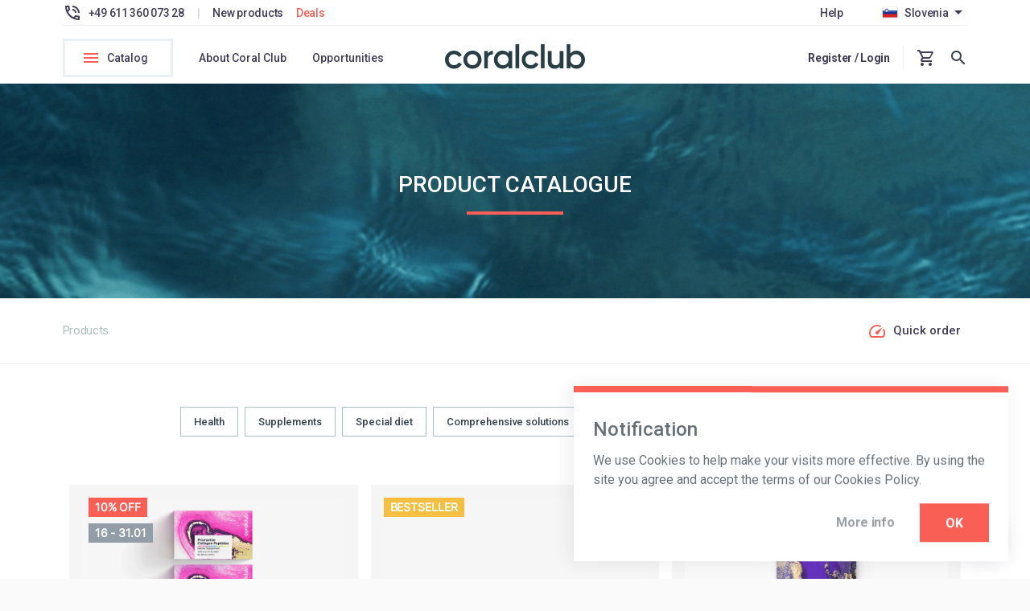

--- FILE ---
content_type: text/html; charset=utf-8
request_url: https://www.google.com/recaptcha/api2/anchor?ar=1&k=6LdGBqoUAAAAALfOSlkzXeEV5rHgtHAvmU1E_ugt&co=aHR0cHM6Ly9zaS5jb3JhbC5jbHViOjQ0Mw..&hl=en&v=PoyoqOPhxBO7pBk68S4YbpHZ&size=normal&anchor-ms=20000&execute-ms=30000&cb=94bg313cvpj
body_size: 49251
content:
<!DOCTYPE HTML><html dir="ltr" lang="en"><head><meta http-equiv="Content-Type" content="text/html; charset=UTF-8">
<meta http-equiv="X-UA-Compatible" content="IE=edge">
<title>reCAPTCHA</title>
<style type="text/css">
/* cyrillic-ext */
@font-face {
  font-family: 'Roboto';
  font-style: normal;
  font-weight: 400;
  font-stretch: 100%;
  src: url(//fonts.gstatic.com/s/roboto/v48/KFO7CnqEu92Fr1ME7kSn66aGLdTylUAMa3GUBHMdazTgWw.woff2) format('woff2');
  unicode-range: U+0460-052F, U+1C80-1C8A, U+20B4, U+2DE0-2DFF, U+A640-A69F, U+FE2E-FE2F;
}
/* cyrillic */
@font-face {
  font-family: 'Roboto';
  font-style: normal;
  font-weight: 400;
  font-stretch: 100%;
  src: url(//fonts.gstatic.com/s/roboto/v48/KFO7CnqEu92Fr1ME7kSn66aGLdTylUAMa3iUBHMdazTgWw.woff2) format('woff2');
  unicode-range: U+0301, U+0400-045F, U+0490-0491, U+04B0-04B1, U+2116;
}
/* greek-ext */
@font-face {
  font-family: 'Roboto';
  font-style: normal;
  font-weight: 400;
  font-stretch: 100%;
  src: url(//fonts.gstatic.com/s/roboto/v48/KFO7CnqEu92Fr1ME7kSn66aGLdTylUAMa3CUBHMdazTgWw.woff2) format('woff2');
  unicode-range: U+1F00-1FFF;
}
/* greek */
@font-face {
  font-family: 'Roboto';
  font-style: normal;
  font-weight: 400;
  font-stretch: 100%;
  src: url(//fonts.gstatic.com/s/roboto/v48/KFO7CnqEu92Fr1ME7kSn66aGLdTylUAMa3-UBHMdazTgWw.woff2) format('woff2');
  unicode-range: U+0370-0377, U+037A-037F, U+0384-038A, U+038C, U+038E-03A1, U+03A3-03FF;
}
/* math */
@font-face {
  font-family: 'Roboto';
  font-style: normal;
  font-weight: 400;
  font-stretch: 100%;
  src: url(//fonts.gstatic.com/s/roboto/v48/KFO7CnqEu92Fr1ME7kSn66aGLdTylUAMawCUBHMdazTgWw.woff2) format('woff2');
  unicode-range: U+0302-0303, U+0305, U+0307-0308, U+0310, U+0312, U+0315, U+031A, U+0326-0327, U+032C, U+032F-0330, U+0332-0333, U+0338, U+033A, U+0346, U+034D, U+0391-03A1, U+03A3-03A9, U+03B1-03C9, U+03D1, U+03D5-03D6, U+03F0-03F1, U+03F4-03F5, U+2016-2017, U+2034-2038, U+203C, U+2040, U+2043, U+2047, U+2050, U+2057, U+205F, U+2070-2071, U+2074-208E, U+2090-209C, U+20D0-20DC, U+20E1, U+20E5-20EF, U+2100-2112, U+2114-2115, U+2117-2121, U+2123-214F, U+2190, U+2192, U+2194-21AE, U+21B0-21E5, U+21F1-21F2, U+21F4-2211, U+2213-2214, U+2216-22FF, U+2308-230B, U+2310, U+2319, U+231C-2321, U+2336-237A, U+237C, U+2395, U+239B-23B7, U+23D0, U+23DC-23E1, U+2474-2475, U+25AF, U+25B3, U+25B7, U+25BD, U+25C1, U+25CA, U+25CC, U+25FB, U+266D-266F, U+27C0-27FF, U+2900-2AFF, U+2B0E-2B11, U+2B30-2B4C, U+2BFE, U+3030, U+FF5B, U+FF5D, U+1D400-1D7FF, U+1EE00-1EEFF;
}
/* symbols */
@font-face {
  font-family: 'Roboto';
  font-style: normal;
  font-weight: 400;
  font-stretch: 100%;
  src: url(//fonts.gstatic.com/s/roboto/v48/KFO7CnqEu92Fr1ME7kSn66aGLdTylUAMaxKUBHMdazTgWw.woff2) format('woff2');
  unicode-range: U+0001-000C, U+000E-001F, U+007F-009F, U+20DD-20E0, U+20E2-20E4, U+2150-218F, U+2190, U+2192, U+2194-2199, U+21AF, U+21E6-21F0, U+21F3, U+2218-2219, U+2299, U+22C4-22C6, U+2300-243F, U+2440-244A, U+2460-24FF, U+25A0-27BF, U+2800-28FF, U+2921-2922, U+2981, U+29BF, U+29EB, U+2B00-2BFF, U+4DC0-4DFF, U+FFF9-FFFB, U+10140-1018E, U+10190-1019C, U+101A0, U+101D0-101FD, U+102E0-102FB, U+10E60-10E7E, U+1D2C0-1D2D3, U+1D2E0-1D37F, U+1F000-1F0FF, U+1F100-1F1AD, U+1F1E6-1F1FF, U+1F30D-1F30F, U+1F315, U+1F31C, U+1F31E, U+1F320-1F32C, U+1F336, U+1F378, U+1F37D, U+1F382, U+1F393-1F39F, U+1F3A7-1F3A8, U+1F3AC-1F3AF, U+1F3C2, U+1F3C4-1F3C6, U+1F3CA-1F3CE, U+1F3D4-1F3E0, U+1F3ED, U+1F3F1-1F3F3, U+1F3F5-1F3F7, U+1F408, U+1F415, U+1F41F, U+1F426, U+1F43F, U+1F441-1F442, U+1F444, U+1F446-1F449, U+1F44C-1F44E, U+1F453, U+1F46A, U+1F47D, U+1F4A3, U+1F4B0, U+1F4B3, U+1F4B9, U+1F4BB, U+1F4BF, U+1F4C8-1F4CB, U+1F4D6, U+1F4DA, U+1F4DF, U+1F4E3-1F4E6, U+1F4EA-1F4ED, U+1F4F7, U+1F4F9-1F4FB, U+1F4FD-1F4FE, U+1F503, U+1F507-1F50B, U+1F50D, U+1F512-1F513, U+1F53E-1F54A, U+1F54F-1F5FA, U+1F610, U+1F650-1F67F, U+1F687, U+1F68D, U+1F691, U+1F694, U+1F698, U+1F6AD, U+1F6B2, U+1F6B9-1F6BA, U+1F6BC, U+1F6C6-1F6CF, U+1F6D3-1F6D7, U+1F6E0-1F6EA, U+1F6F0-1F6F3, U+1F6F7-1F6FC, U+1F700-1F7FF, U+1F800-1F80B, U+1F810-1F847, U+1F850-1F859, U+1F860-1F887, U+1F890-1F8AD, U+1F8B0-1F8BB, U+1F8C0-1F8C1, U+1F900-1F90B, U+1F93B, U+1F946, U+1F984, U+1F996, U+1F9E9, U+1FA00-1FA6F, U+1FA70-1FA7C, U+1FA80-1FA89, U+1FA8F-1FAC6, U+1FACE-1FADC, U+1FADF-1FAE9, U+1FAF0-1FAF8, U+1FB00-1FBFF;
}
/* vietnamese */
@font-face {
  font-family: 'Roboto';
  font-style: normal;
  font-weight: 400;
  font-stretch: 100%;
  src: url(//fonts.gstatic.com/s/roboto/v48/KFO7CnqEu92Fr1ME7kSn66aGLdTylUAMa3OUBHMdazTgWw.woff2) format('woff2');
  unicode-range: U+0102-0103, U+0110-0111, U+0128-0129, U+0168-0169, U+01A0-01A1, U+01AF-01B0, U+0300-0301, U+0303-0304, U+0308-0309, U+0323, U+0329, U+1EA0-1EF9, U+20AB;
}
/* latin-ext */
@font-face {
  font-family: 'Roboto';
  font-style: normal;
  font-weight: 400;
  font-stretch: 100%;
  src: url(//fonts.gstatic.com/s/roboto/v48/KFO7CnqEu92Fr1ME7kSn66aGLdTylUAMa3KUBHMdazTgWw.woff2) format('woff2');
  unicode-range: U+0100-02BA, U+02BD-02C5, U+02C7-02CC, U+02CE-02D7, U+02DD-02FF, U+0304, U+0308, U+0329, U+1D00-1DBF, U+1E00-1E9F, U+1EF2-1EFF, U+2020, U+20A0-20AB, U+20AD-20C0, U+2113, U+2C60-2C7F, U+A720-A7FF;
}
/* latin */
@font-face {
  font-family: 'Roboto';
  font-style: normal;
  font-weight: 400;
  font-stretch: 100%;
  src: url(//fonts.gstatic.com/s/roboto/v48/KFO7CnqEu92Fr1ME7kSn66aGLdTylUAMa3yUBHMdazQ.woff2) format('woff2');
  unicode-range: U+0000-00FF, U+0131, U+0152-0153, U+02BB-02BC, U+02C6, U+02DA, U+02DC, U+0304, U+0308, U+0329, U+2000-206F, U+20AC, U+2122, U+2191, U+2193, U+2212, U+2215, U+FEFF, U+FFFD;
}
/* cyrillic-ext */
@font-face {
  font-family: 'Roboto';
  font-style: normal;
  font-weight: 500;
  font-stretch: 100%;
  src: url(//fonts.gstatic.com/s/roboto/v48/KFO7CnqEu92Fr1ME7kSn66aGLdTylUAMa3GUBHMdazTgWw.woff2) format('woff2');
  unicode-range: U+0460-052F, U+1C80-1C8A, U+20B4, U+2DE0-2DFF, U+A640-A69F, U+FE2E-FE2F;
}
/* cyrillic */
@font-face {
  font-family: 'Roboto';
  font-style: normal;
  font-weight: 500;
  font-stretch: 100%;
  src: url(//fonts.gstatic.com/s/roboto/v48/KFO7CnqEu92Fr1ME7kSn66aGLdTylUAMa3iUBHMdazTgWw.woff2) format('woff2');
  unicode-range: U+0301, U+0400-045F, U+0490-0491, U+04B0-04B1, U+2116;
}
/* greek-ext */
@font-face {
  font-family: 'Roboto';
  font-style: normal;
  font-weight: 500;
  font-stretch: 100%;
  src: url(//fonts.gstatic.com/s/roboto/v48/KFO7CnqEu92Fr1ME7kSn66aGLdTylUAMa3CUBHMdazTgWw.woff2) format('woff2');
  unicode-range: U+1F00-1FFF;
}
/* greek */
@font-face {
  font-family: 'Roboto';
  font-style: normal;
  font-weight: 500;
  font-stretch: 100%;
  src: url(//fonts.gstatic.com/s/roboto/v48/KFO7CnqEu92Fr1ME7kSn66aGLdTylUAMa3-UBHMdazTgWw.woff2) format('woff2');
  unicode-range: U+0370-0377, U+037A-037F, U+0384-038A, U+038C, U+038E-03A1, U+03A3-03FF;
}
/* math */
@font-face {
  font-family: 'Roboto';
  font-style: normal;
  font-weight: 500;
  font-stretch: 100%;
  src: url(//fonts.gstatic.com/s/roboto/v48/KFO7CnqEu92Fr1ME7kSn66aGLdTylUAMawCUBHMdazTgWw.woff2) format('woff2');
  unicode-range: U+0302-0303, U+0305, U+0307-0308, U+0310, U+0312, U+0315, U+031A, U+0326-0327, U+032C, U+032F-0330, U+0332-0333, U+0338, U+033A, U+0346, U+034D, U+0391-03A1, U+03A3-03A9, U+03B1-03C9, U+03D1, U+03D5-03D6, U+03F0-03F1, U+03F4-03F5, U+2016-2017, U+2034-2038, U+203C, U+2040, U+2043, U+2047, U+2050, U+2057, U+205F, U+2070-2071, U+2074-208E, U+2090-209C, U+20D0-20DC, U+20E1, U+20E5-20EF, U+2100-2112, U+2114-2115, U+2117-2121, U+2123-214F, U+2190, U+2192, U+2194-21AE, U+21B0-21E5, U+21F1-21F2, U+21F4-2211, U+2213-2214, U+2216-22FF, U+2308-230B, U+2310, U+2319, U+231C-2321, U+2336-237A, U+237C, U+2395, U+239B-23B7, U+23D0, U+23DC-23E1, U+2474-2475, U+25AF, U+25B3, U+25B7, U+25BD, U+25C1, U+25CA, U+25CC, U+25FB, U+266D-266F, U+27C0-27FF, U+2900-2AFF, U+2B0E-2B11, U+2B30-2B4C, U+2BFE, U+3030, U+FF5B, U+FF5D, U+1D400-1D7FF, U+1EE00-1EEFF;
}
/* symbols */
@font-face {
  font-family: 'Roboto';
  font-style: normal;
  font-weight: 500;
  font-stretch: 100%;
  src: url(//fonts.gstatic.com/s/roboto/v48/KFO7CnqEu92Fr1ME7kSn66aGLdTylUAMaxKUBHMdazTgWw.woff2) format('woff2');
  unicode-range: U+0001-000C, U+000E-001F, U+007F-009F, U+20DD-20E0, U+20E2-20E4, U+2150-218F, U+2190, U+2192, U+2194-2199, U+21AF, U+21E6-21F0, U+21F3, U+2218-2219, U+2299, U+22C4-22C6, U+2300-243F, U+2440-244A, U+2460-24FF, U+25A0-27BF, U+2800-28FF, U+2921-2922, U+2981, U+29BF, U+29EB, U+2B00-2BFF, U+4DC0-4DFF, U+FFF9-FFFB, U+10140-1018E, U+10190-1019C, U+101A0, U+101D0-101FD, U+102E0-102FB, U+10E60-10E7E, U+1D2C0-1D2D3, U+1D2E0-1D37F, U+1F000-1F0FF, U+1F100-1F1AD, U+1F1E6-1F1FF, U+1F30D-1F30F, U+1F315, U+1F31C, U+1F31E, U+1F320-1F32C, U+1F336, U+1F378, U+1F37D, U+1F382, U+1F393-1F39F, U+1F3A7-1F3A8, U+1F3AC-1F3AF, U+1F3C2, U+1F3C4-1F3C6, U+1F3CA-1F3CE, U+1F3D4-1F3E0, U+1F3ED, U+1F3F1-1F3F3, U+1F3F5-1F3F7, U+1F408, U+1F415, U+1F41F, U+1F426, U+1F43F, U+1F441-1F442, U+1F444, U+1F446-1F449, U+1F44C-1F44E, U+1F453, U+1F46A, U+1F47D, U+1F4A3, U+1F4B0, U+1F4B3, U+1F4B9, U+1F4BB, U+1F4BF, U+1F4C8-1F4CB, U+1F4D6, U+1F4DA, U+1F4DF, U+1F4E3-1F4E6, U+1F4EA-1F4ED, U+1F4F7, U+1F4F9-1F4FB, U+1F4FD-1F4FE, U+1F503, U+1F507-1F50B, U+1F50D, U+1F512-1F513, U+1F53E-1F54A, U+1F54F-1F5FA, U+1F610, U+1F650-1F67F, U+1F687, U+1F68D, U+1F691, U+1F694, U+1F698, U+1F6AD, U+1F6B2, U+1F6B9-1F6BA, U+1F6BC, U+1F6C6-1F6CF, U+1F6D3-1F6D7, U+1F6E0-1F6EA, U+1F6F0-1F6F3, U+1F6F7-1F6FC, U+1F700-1F7FF, U+1F800-1F80B, U+1F810-1F847, U+1F850-1F859, U+1F860-1F887, U+1F890-1F8AD, U+1F8B0-1F8BB, U+1F8C0-1F8C1, U+1F900-1F90B, U+1F93B, U+1F946, U+1F984, U+1F996, U+1F9E9, U+1FA00-1FA6F, U+1FA70-1FA7C, U+1FA80-1FA89, U+1FA8F-1FAC6, U+1FACE-1FADC, U+1FADF-1FAE9, U+1FAF0-1FAF8, U+1FB00-1FBFF;
}
/* vietnamese */
@font-face {
  font-family: 'Roboto';
  font-style: normal;
  font-weight: 500;
  font-stretch: 100%;
  src: url(//fonts.gstatic.com/s/roboto/v48/KFO7CnqEu92Fr1ME7kSn66aGLdTylUAMa3OUBHMdazTgWw.woff2) format('woff2');
  unicode-range: U+0102-0103, U+0110-0111, U+0128-0129, U+0168-0169, U+01A0-01A1, U+01AF-01B0, U+0300-0301, U+0303-0304, U+0308-0309, U+0323, U+0329, U+1EA0-1EF9, U+20AB;
}
/* latin-ext */
@font-face {
  font-family: 'Roboto';
  font-style: normal;
  font-weight: 500;
  font-stretch: 100%;
  src: url(//fonts.gstatic.com/s/roboto/v48/KFO7CnqEu92Fr1ME7kSn66aGLdTylUAMa3KUBHMdazTgWw.woff2) format('woff2');
  unicode-range: U+0100-02BA, U+02BD-02C5, U+02C7-02CC, U+02CE-02D7, U+02DD-02FF, U+0304, U+0308, U+0329, U+1D00-1DBF, U+1E00-1E9F, U+1EF2-1EFF, U+2020, U+20A0-20AB, U+20AD-20C0, U+2113, U+2C60-2C7F, U+A720-A7FF;
}
/* latin */
@font-face {
  font-family: 'Roboto';
  font-style: normal;
  font-weight: 500;
  font-stretch: 100%;
  src: url(//fonts.gstatic.com/s/roboto/v48/KFO7CnqEu92Fr1ME7kSn66aGLdTylUAMa3yUBHMdazQ.woff2) format('woff2');
  unicode-range: U+0000-00FF, U+0131, U+0152-0153, U+02BB-02BC, U+02C6, U+02DA, U+02DC, U+0304, U+0308, U+0329, U+2000-206F, U+20AC, U+2122, U+2191, U+2193, U+2212, U+2215, U+FEFF, U+FFFD;
}
/* cyrillic-ext */
@font-face {
  font-family: 'Roboto';
  font-style: normal;
  font-weight: 900;
  font-stretch: 100%;
  src: url(//fonts.gstatic.com/s/roboto/v48/KFO7CnqEu92Fr1ME7kSn66aGLdTylUAMa3GUBHMdazTgWw.woff2) format('woff2');
  unicode-range: U+0460-052F, U+1C80-1C8A, U+20B4, U+2DE0-2DFF, U+A640-A69F, U+FE2E-FE2F;
}
/* cyrillic */
@font-face {
  font-family: 'Roboto';
  font-style: normal;
  font-weight: 900;
  font-stretch: 100%;
  src: url(//fonts.gstatic.com/s/roboto/v48/KFO7CnqEu92Fr1ME7kSn66aGLdTylUAMa3iUBHMdazTgWw.woff2) format('woff2');
  unicode-range: U+0301, U+0400-045F, U+0490-0491, U+04B0-04B1, U+2116;
}
/* greek-ext */
@font-face {
  font-family: 'Roboto';
  font-style: normal;
  font-weight: 900;
  font-stretch: 100%;
  src: url(//fonts.gstatic.com/s/roboto/v48/KFO7CnqEu92Fr1ME7kSn66aGLdTylUAMa3CUBHMdazTgWw.woff2) format('woff2');
  unicode-range: U+1F00-1FFF;
}
/* greek */
@font-face {
  font-family: 'Roboto';
  font-style: normal;
  font-weight: 900;
  font-stretch: 100%;
  src: url(//fonts.gstatic.com/s/roboto/v48/KFO7CnqEu92Fr1ME7kSn66aGLdTylUAMa3-UBHMdazTgWw.woff2) format('woff2');
  unicode-range: U+0370-0377, U+037A-037F, U+0384-038A, U+038C, U+038E-03A1, U+03A3-03FF;
}
/* math */
@font-face {
  font-family: 'Roboto';
  font-style: normal;
  font-weight: 900;
  font-stretch: 100%;
  src: url(//fonts.gstatic.com/s/roboto/v48/KFO7CnqEu92Fr1ME7kSn66aGLdTylUAMawCUBHMdazTgWw.woff2) format('woff2');
  unicode-range: U+0302-0303, U+0305, U+0307-0308, U+0310, U+0312, U+0315, U+031A, U+0326-0327, U+032C, U+032F-0330, U+0332-0333, U+0338, U+033A, U+0346, U+034D, U+0391-03A1, U+03A3-03A9, U+03B1-03C9, U+03D1, U+03D5-03D6, U+03F0-03F1, U+03F4-03F5, U+2016-2017, U+2034-2038, U+203C, U+2040, U+2043, U+2047, U+2050, U+2057, U+205F, U+2070-2071, U+2074-208E, U+2090-209C, U+20D0-20DC, U+20E1, U+20E5-20EF, U+2100-2112, U+2114-2115, U+2117-2121, U+2123-214F, U+2190, U+2192, U+2194-21AE, U+21B0-21E5, U+21F1-21F2, U+21F4-2211, U+2213-2214, U+2216-22FF, U+2308-230B, U+2310, U+2319, U+231C-2321, U+2336-237A, U+237C, U+2395, U+239B-23B7, U+23D0, U+23DC-23E1, U+2474-2475, U+25AF, U+25B3, U+25B7, U+25BD, U+25C1, U+25CA, U+25CC, U+25FB, U+266D-266F, U+27C0-27FF, U+2900-2AFF, U+2B0E-2B11, U+2B30-2B4C, U+2BFE, U+3030, U+FF5B, U+FF5D, U+1D400-1D7FF, U+1EE00-1EEFF;
}
/* symbols */
@font-face {
  font-family: 'Roboto';
  font-style: normal;
  font-weight: 900;
  font-stretch: 100%;
  src: url(//fonts.gstatic.com/s/roboto/v48/KFO7CnqEu92Fr1ME7kSn66aGLdTylUAMaxKUBHMdazTgWw.woff2) format('woff2');
  unicode-range: U+0001-000C, U+000E-001F, U+007F-009F, U+20DD-20E0, U+20E2-20E4, U+2150-218F, U+2190, U+2192, U+2194-2199, U+21AF, U+21E6-21F0, U+21F3, U+2218-2219, U+2299, U+22C4-22C6, U+2300-243F, U+2440-244A, U+2460-24FF, U+25A0-27BF, U+2800-28FF, U+2921-2922, U+2981, U+29BF, U+29EB, U+2B00-2BFF, U+4DC0-4DFF, U+FFF9-FFFB, U+10140-1018E, U+10190-1019C, U+101A0, U+101D0-101FD, U+102E0-102FB, U+10E60-10E7E, U+1D2C0-1D2D3, U+1D2E0-1D37F, U+1F000-1F0FF, U+1F100-1F1AD, U+1F1E6-1F1FF, U+1F30D-1F30F, U+1F315, U+1F31C, U+1F31E, U+1F320-1F32C, U+1F336, U+1F378, U+1F37D, U+1F382, U+1F393-1F39F, U+1F3A7-1F3A8, U+1F3AC-1F3AF, U+1F3C2, U+1F3C4-1F3C6, U+1F3CA-1F3CE, U+1F3D4-1F3E0, U+1F3ED, U+1F3F1-1F3F3, U+1F3F5-1F3F7, U+1F408, U+1F415, U+1F41F, U+1F426, U+1F43F, U+1F441-1F442, U+1F444, U+1F446-1F449, U+1F44C-1F44E, U+1F453, U+1F46A, U+1F47D, U+1F4A3, U+1F4B0, U+1F4B3, U+1F4B9, U+1F4BB, U+1F4BF, U+1F4C8-1F4CB, U+1F4D6, U+1F4DA, U+1F4DF, U+1F4E3-1F4E6, U+1F4EA-1F4ED, U+1F4F7, U+1F4F9-1F4FB, U+1F4FD-1F4FE, U+1F503, U+1F507-1F50B, U+1F50D, U+1F512-1F513, U+1F53E-1F54A, U+1F54F-1F5FA, U+1F610, U+1F650-1F67F, U+1F687, U+1F68D, U+1F691, U+1F694, U+1F698, U+1F6AD, U+1F6B2, U+1F6B9-1F6BA, U+1F6BC, U+1F6C6-1F6CF, U+1F6D3-1F6D7, U+1F6E0-1F6EA, U+1F6F0-1F6F3, U+1F6F7-1F6FC, U+1F700-1F7FF, U+1F800-1F80B, U+1F810-1F847, U+1F850-1F859, U+1F860-1F887, U+1F890-1F8AD, U+1F8B0-1F8BB, U+1F8C0-1F8C1, U+1F900-1F90B, U+1F93B, U+1F946, U+1F984, U+1F996, U+1F9E9, U+1FA00-1FA6F, U+1FA70-1FA7C, U+1FA80-1FA89, U+1FA8F-1FAC6, U+1FACE-1FADC, U+1FADF-1FAE9, U+1FAF0-1FAF8, U+1FB00-1FBFF;
}
/* vietnamese */
@font-face {
  font-family: 'Roboto';
  font-style: normal;
  font-weight: 900;
  font-stretch: 100%;
  src: url(//fonts.gstatic.com/s/roboto/v48/KFO7CnqEu92Fr1ME7kSn66aGLdTylUAMa3OUBHMdazTgWw.woff2) format('woff2');
  unicode-range: U+0102-0103, U+0110-0111, U+0128-0129, U+0168-0169, U+01A0-01A1, U+01AF-01B0, U+0300-0301, U+0303-0304, U+0308-0309, U+0323, U+0329, U+1EA0-1EF9, U+20AB;
}
/* latin-ext */
@font-face {
  font-family: 'Roboto';
  font-style: normal;
  font-weight: 900;
  font-stretch: 100%;
  src: url(//fonts.gstatic.com/s/roboto/v48/KFO7CnqEu92Fr1ME7kSn66aGLdTylUAMa3KUBHMdazTgWw.woff2) format('woff2');
  unicode-range: U+0100-02BA, U+02BD-02C5, U+02C7-02CC, U+02CE-02D7, U+02DD-02FF, U+0304, U+0308, U+0329, U+1D00-1DBF, U+1E00-1E9F, U+1EF2-1EFF, U+2020, U+20A0-20AB, U+20AD-20C0, U+2113, U+2C60-2C7F, U+A720-A7FF;
}
/* latin */
@font-face {
  font-family: 'Roboto';
  font-style: normal;
  font-weight: 900;
  font-stretch: 100%;
  src: url(//fonts.gstatic.com/s/roboto/v48/KFO7CnqEu92Fr1ME7kSn66aGLdTylUAMa3yUBHMdazQ.woff2) format('woff2');
  unicode-range: U+0000-00FF, U+0131, U+0152-0153, U+02BB-02BC, U+02C6, U+02DA, U+02DC, U+0304, U+0308, U+0329, U+2000-206F, U+20AC, U+2122, U+2191, U+2193, U+2212, U+2215, U+FEFF, U+FFFD;
}

</style>
<link rel="stylesheet" type="text/css" href="https://www.gstatic.com/recaptcha/releases/PoyoqOPhxBO7pBk68S4YbpHZ/styles__ltr.css">
<script nonce="0FyCdY_lXk1j6Aqph5lTHA" type="text/javascript">window['__recaptcha_api'] = 'https://www.google.com/recaptcha/api2/';</script>
<script type="text/javascript" src="https://www.gstatic.com/recaptcha/releases/PoyoqOPhxBO7pBk68S4YbpHZ/recaptcha__en.js" nonce="0FyCdY_lXk1j6Aqph5lTHA">
      
    </script></head>
<body><div id="rc-anchor-alert" class="rc-anchor-alert"></div>
<input type="hidden" id="recaptcha-token" value="[base64]">
<script type="text/javascript" nonce="0FyCdY_lXk1j6Aqph5lTHA">
      recaptcha.anchor.Main.init("[\x22ainput\x22,[\x22bgdata\x22,\x22\x22,\[base64]/[base64]/MjU1Ong/[base64]/[base64]/[base64]/[base64]/[base64]/[base64]/[base64]/[base64]/[base64]/[base64]/[base64]/[base64]/[base64]/[base64]/[base64]\\u003d\x22,\[base64]\\u003d\\u003d\x22,\x22al8gwp/CpMOmC8Kue8KZW2sGw5bCjyUWJhY/wpTCswzDqMKXw57DhX7ChsO2OTbCnMKiDMKzwonCtkhtf8KjM8ORX8KVCsOrw7TCjk/[base64]/CisKfwphFwrTDgkvCoCnCtsKgw4BrTn9Ye2XCsm7CiDnChcK5wozDtMO1HsOuSsO9wokHDcKvwpBLw7trwoBOwp9kO8Ozw7nCtiHClMKhVXcXAMKhwpbDtApDwoNgbsKnAsOnWQjCgXR9FFPCuhZbw5YUc8KaE8KDw4DDp23ClRvDusK7ecOSwpTCpW/CjXjCsEPCmR5aKsKkwqHCnCU0wq9fw6zCv0lADU8kBA0+wrjDozbDpsOzSh7CisOqWBdzwpY9wqNMwpFgwr3Dk0IJw7LDtw/Cn8OvHW/CsC4owpzClDgSOUTCrDMUcMOEUljCgHEXw5TDqsKkwqkNdVbCt00LM8KEP8OvwoTDlBrCuFDDpcOcRMKcw6nCocO7w7VEIR/DuMKUVMKhw6RTKsOdw5swwp7Cm8KOMMKrw4UHw5IRf8OWRXTCs8O+woVnw4zCqsKOw6fDh8O7HAvDnsKHNxXCpV7ClHLClMKtw4gGesOhblxfJSpcJ0ELw6fCoSE9w6zDqmrDosOWwp8Sw7bCpW4fGy3DuE8HB1PDiBc1w4oPCgnCpcOdwr/CnyxYw5tPw6DDl8KxwqnCt3HCiMOYwroPwpjCn8O9aMKgEA0Aw6YbBcKzc8KVXi5LSsKkwp/CoBfDmlpnw6BRI8K9w5fDn8OSw6ppWMOnw7HCg0LCnn0uQ2Qqw6FnAl7CvsK9w7FzMihIXUsdwptww4wAAcKTDC9VwoQow7tiZSrDvMOxwrxFw4TDjmVeXsOrXEd/[base64]/CvWnDucOKw6kZNQnDmMKxwqg6WjnDmcOKGsOEf8OFw4MEw5Q9Nx3Dl8OlPsOgH8OCLG7DiXkow5bClsOaD07Co17Ckid1w7XChCE5NMO+McOYwofDiXMEwqjDpHzDg2fCoUnDmX7CsR3DqcKowr1QccKEelTDmBPCk8ONd8OpXETDrUrCmHPDmi/Cg8OHYzw1wqlww6/[base64]/Cq8O/[base64]/DocOowo4gwrdWw5kVw4Aiwrliwo/DncKga8KuTcK3aXB9w5HDmcKBw4nDucO8wqZ7wp7ClcO5cGYYb8KbesODAW1ewrzDosKmd8OvJ2JLw6DChz/[base64]/CtCfCrsKtVAEEOlvCpjTCt8KYVQbDl3zDjcOIesOww7I2w5rDqMO8woFaw7bDhzJvwovClCnCgBvDksO/[base64]/CgHVcw5dbVlsFwqV1wqQwH3cdKMK0A8Omw7bDmsKaEXjCmR5yVAPDoy3CtnnCgMKKTsKGf3/DsTgbccKnwp/Dr8KPw5wdcGNPwr4wQD7CpkZnwrVZw5tDworCmVPDvcO7wo/Dv1zDp1hkwobDpMKrU8OWOl7DpMKbw6wzwp/Ct04kd8K2M8KYwr0lwqEIwpc/JcK9YgQ9wojDi8KBw4DCu2TDmcK+wrUEw5cjc3gmwqMUKzZ5fsKHwr3DrCTCoMOwXMO0woJhwqXDnxJfwq7DhsKUwpRJJ8OMHcKywrxyw5fDgcKHL8KZBicrw6UvwpfCucOrG8OqwoXCocKOwqnCnRQkGcKCw4o+Pzktwo/CjhPCvB7Dv8KkEmTCnSPCtcKLGjcUXVoFWsKAw4oiwrB6LFDDuWhjw6PCsAh2wq3CgA/DpsOmQyJsw5kNWCsQw7pCUsKIfsKHw6lIDMOqFDfCgWFRMz3DpMOLEsK5c1cUEwnDscOTLH/Cs37Cv17DtnoTwpnDo8O3SsOEw5DDhsOPw7bDkEx9w6TCuTLDthbCqitGw7Iew5zDosO1wrPDlMOZRMKQw6LDkcOJwqPDo0BSbBLCqcKjZMOJw4VSd2Brw51VElbDjsKdw6nDlMOwc13Cgh7Dp2/[base64]/w452KcOWwp7CkcOMwqvDiMKEw4U5wqpsw61sw6Fnw4LCqHjDhcKVNMKWX2t9U8KRwpRHb8O5KQh6O8OCKy/CkhNOwotWU8K/[base64]/[base64]/CnQtRwrnCocKLw7l5SljDi0w5woJyWMK/wonCm2lAw6pxR8OKwo07wpgmdX5Kw4wxcQZFJzTCi8O3w7Qow4nCnHBiG8K5b8Khw6QXBAXCoDQsw58rB8ODwq1QXm/Dl8OYwoEMZlwXwpXCsHg2F3wpwqJGbsKjWcOwBWQLWsOveirDjnHDvCI6PVMGa8OswqHDtkE1wrsgBEV3wpNTcWnCmifCocOXQmdSSMOOI8OPw5snwqPCucKqSldpw57DnEF+wpoLeMOVbBoxaRV6bsKtw4fDvsOUwoTClMOGw6hYwpp/cxrDv8K4dEXCijttwpRNSMKrwrPCv8KFwoXDjsOQwooOwpQZw6vDpMKgJ8K+wrbDuU1oZHDCgcOMw6R/w480wroZwqrCqxkOHRFbJR9VYsO+McOgf8KiwoLCrcKjbMOEwpJswox9w5QcMF/[base64]/Cg3weT8O2wpkhwpnCtA7CtzPDnyLCkMOtwq3CgcO4ZDE3UMONw7HDt8O2w5DCo8OPD2LCj07DnMOIeMKfw7F0wrzCu8Orw55BwqpxeigVw53CiMOPScOqw5hfwoDDuVzCiQ/CsMOLwrfDusOmUMK0woccw6zCm8O/wpBuwrHDvCzDhUvDqnQWw7fCm0zCr2V1EsOpHcOIw6B3wo7DgMK1dsOhKhsvKcOnw4bDj8K8w5bDncKRw7jCvcOAA8KbVQfChmHDi8OTwo7DpMOzw7rCjcOUBcK6w4x0SzhjdnzDksORasO9wpBYwqVZw5/DgMKBw6I0wo/Dr8KgfsKYw7Buw5o9OsOYfQLCpmvCpUkUwrfCrMKaT3nCrW1KK3DCuMOJdMOzwpUHw6XDusOPDBJ8G8O+KU1uaMOicH3DvgFUw7jCqWVKwqbCixnCm2UdwqYvwoPDuMK8wq/CiwstfcO1AsOJTXwGVz/Cn03CjMOpwrfCpwAvw7fCkMOvC8OcH8Owd8KlwqnCj1jDnsOpw4FPw6U0wpzCnijDvTUQGsKzwqTCt8KNw5ZJSsOLwo7Cj8OGDwTDsSPDvQjDj3EsK0/DhcOEw5JOfWzCnF1lbXYcwqFQw4/CkhB2TcOjw4N0ZcOjUDY3w7Z4asKOw7gtwrBUYj5AV8ORwrpAYWXDt8K/D8OIw7wjAcOTwrwOcXPDtGbCiQXDnhbDnmtew4cHesO8wrsUw4MPa2nCm8OvAsOPwr/Dv1fCjwNewq7Ct2bCug7DucOjw4LChWkIQ2zDn8O1wpFGwoZEEsKUG2DCnMKtwrvDqC4KXXzDi8K9w5hLPmTCksOlwqFkw5bDqsKKcWBeWsK9w5Qvw6zDsMOhOsKkwr/CocOHw54ZdEdEwqTCgibCvMKQw7DCmcKJNsKNwqXCkTF0w63Dt3YEwqnClHQhwrQ6woLDnmc9wrEkw4vCq8OCZmPDskHCnnLClQ0Cw4/[base64]/[base64]/[base64]/[base64]/DhmNLwphCwpp0TcOQworCkMK4UF/Cs8KTwoFPIcKkwqPCrsODVMOGw7E/NjrCkkR7w6TCsQbCiMOlAsOYIC1mw6nCgmcfwop4QsO1GhDDjMKFw5h+wpTCg8KjCcO7w6kaacKZN8OswqQJw7oEwrrCt8K6wq98w7HCpcKvw7LDs8KIHcKywrYNaAxHQMKWFUnDpFnDpCnDr8KIJkkNwpggwqkJw4rDlnd/w5PDp8KgwpN5Q8OowpzDqgB2woF5UR3ChWYdwoISFwBfeAbDuy1nJF1Ww6dUwrZBw5XDk8Kkw5fDjljDgDtfw6vCrUJiVgbCv8O0dxwXw50kTADCnsOawonDhE/DkMKYw6hew73DqsKiNMKsw7huw6fDucOLBsKbKsKZw4nCkTjCisKOX8Kfw5R4w4I3SsOtw5snwpQow5jDnyLDqELDgx18TsKjTMKYBsKuw6hLa3UUY8KUWDDCuwJjBsKZwpdLLjNuwrrDgX3DlcKqHMOtwq3DpSjDv8Oww6/DiWoXw6nDkXnDssOqwq1pdsK9acOJw4DCijsIM8KGw4sDIsOjw7dPwoU6B0tPwqPCjMO7wr45TMOew6XCljNPH8Otw6lxNMK8wrlMJ8O/woTCrlLCnsOMR8KNFVHDuRAnw6vChGPDs2R9w7N6FQdsK2d1wpxZPRRQw43Cnj1OHcOIHcOjCAB0KRzDq8KswoZmwrfDhE0cwovCgy5/NsKUU8KwbA3DqG7DvcKSRcKnwqjDmMOLAcK5QcK+CAMEw4MpwrvDjQZta8OYwowZwp/[base64]/w6jCoMO4CF3DhiIsGsOFQMOGw4jChj0qBAoPMcOrW8KrL8KGwqVIw7fCoMKQLiXClsKawoZOw48Xw5/Cons7w6w0TgMtw7zCnBknPUIzw7HDgnYuZVDDjsOOSB/[base64]/w6DCi0bDrDfCkCrDkcOww4/DgMKaYcKzCMO/w7h2wpAYFUhsa8OfTMOWwroTX3J5L0oPRMKwcVUqTirDu8OVwoZwwqocVkvDrsOMJ8OAAsKUwrnDo8KBOnc0w4zCt1QKwr1PUMK2D8K/w5zCv2XCosK1bsKKwpYZfRHDtsOuw55Nw7cWw5vCmsKMbcK0SytOW8Kgw6fCosOOw7IcbcOyw5TClcK2XUFHc8Ovw5Abwro6ZsOkw5Uyw7YKQMOGw6E4wpF8EcOawoB1w7/DiyvDr3bCs8K2w6A7wp/DjADDtkhpQ8KWw5lqwp/CjMK3w4LCpUHDjsKBw69XbzvCpMOFw5bCr1DDp8O6worDrjrCocKtZsOSXWhyP23Dij7Cm8KBaMKNHMKvYQtNfiBEw65Fw73Ct8KoOsOtEcKmw41leQAswopAASzDiBt7aEfCpBXDm8KmwpfDicO2w4F1DG/DicKpw4XDh3QRwp45FMKYw7fDvTHCswoRF8Odw6YhEkYEG8O2a8K5WyjDgg3DmEUJw57DmCN1w7XDkl12w4PDj0l4UQNqPEbCgsOHKRl3WMKyUjI2wpVuJx0NZVsiCkUEwrTDq8KdwpXCti/DhVtzw6Yaw5jCo3zCtMOGw6AQWC8PIcOEw4TDgAl0w5zCssKdEl/DnsKkJsKJwrATw5XDo2EwaDswAHrClkVhVsOuwpY7w4ZSwoBkwojCksODw4pYR0sIOcKew4hpW8KCYsOdLBPDuWMkw47Ch1XDpsKdVivDkcO4wpvDrHAvwpTDg8K/dcO4wr/DkhUZNinCg8KMw4DCtcKHZTB9Z0lrbcKjwp7Cl8KKw4TCk2zDkCPDqcKaw6fDnws0BcKIOMO+bmoMCMOnwoBhw4E3al/Dh8OscDJaBsKwwp3CpThiwqpjUWxgGkLCunPDkcKqw7LDqcOwFjrCkcKsw5TDgcOpAS1Ack/CtcOrNFHCswYfwpwDw6xbDE7Du8OBw5hhGXZvNsKMw7Z8JMKew6xMNWdbAnbDuVkmecOowrJHwqLDvHfCgMO/wr1gasKEO3prD2shwoPDiMKOQMKWw6XDgyJzaU7Cm08uwr12w7/Cp0pscE9Gwq/Cqi8cVnEzVMKgG8OXwo5mwpPDuhbCo2BLw4rCmmh2w7XDmyQGb8KKw6Nyw4DCnsOXw6jClsKdPsORw4jDiVwSw5FMw5htAcKGPMKZwpAtSMODwq8Rwq81esOnw60gJBHDksOxwp84w4dmQsKkA8OJwrfCmsO6cRN/LD7CiQfCgQbDisK5cMOPwrvCncO8JicvGhPCkQlMKxp4LsKwwog3wqgTFXESEsONwpk0f8OSwpFRYsOBw4Erw5XDlSTDr0AKSMKpwrLCgsOjw73DhcOkwr3CscKkw6bDnMKBw6IZwpUxCsOCNsOJw79ow7jCriFfMWk1FcOiAxpbZsKBHS/DriJjfQw3w53CnMOuwqDDrsKmbMOxd8KBfnhRw6hkw6HCoQthecKiUgLDpGTCo8OxCkjCmMOXHcOvQFxlNsKzfsOiKFPDiA9CwrMzw5EwRMO/wpfCqcKewofDuMOUw5Ibw6hjw5fCnkLDjcOEwp/ChA7CvsOrw4lUSsO2Sz3Cn8KMBcKfYMKiwpLCkQjCrsKERsKcL2wLw4DCqsKew7ZNXcKIw6fCtDjDrsKkBcKDw5ROw7vCj8OcwoLCgXIXw6R+wovDscOOZ8O1w7rDvsKmE8OZEF0iw65pwoEEw6LDkmPDtcOlGD0Jw6DDusKkTgUkw47CjcK5w5kkwp/DmsO1w4PDgVdJdlXCnyQNwrbCmcO7HinChsKJYMKbJ8OSwrzDqypvwpDCv0I7E0DDo8OPd3lzdBFew5Riw55xV8KCX8KQTg8NMzHDsMK4WBYmwo8Qw6BlHMOUcHwywpfDtQdPw7/[base64]/PcONPkN7Xjk0wqlnfwfDmHNfLSAefsOtAAfCn8ONw4fDoyEYDsOKUhrCpxbDsMKMJGR1wp9zO1HCjHs/w5vDihPDqsKWZnjCmsO5w4phB8K1QcKhR3zCo2VTwoPDhR/Cq8Kww7LDgMK/PUd5w4Fiw44wDMK6KcKnwqnCk2ZNwqLDuh9Pw5LDu3/CpR0NwqwbIcO/bMKvwp09EBLDsB4zNsKXITPCg8KPw6IHwp5kw5QTwpzCiMK1w5zCn0HDpSAcXsO8CCURW2zCoFBFwqvDmFXCl8KRQjwnw5tiLX9DwoLDkcKsORfCm1NrCsOpFMKCVsK2e8OywohuwpbCryFPCGfDgiTDgHnCnmNxVMKgw7pbDsORY10Lwp/DrMKNOURScsOYJcKgw5LCqDvCqS8vLCFMwpPCg3jDoGzDgWkpBhpVw6TCuE3Dt8Orw5Apw49AX2Eow4EdE39QCsONwpcTw5oGwql5wrfDrMORw7TDshvCrmfDlsOVYVldHVnCvsO8w7zCvFbDv3BLVALCjMO+V8KtwrE/esKAwqjDncKyEMOoZsOjwpB1w7F8w50fwqvCv3DDk19KTcKBw4Zdw70WJnZbwoQEwoXDp8Knw6HDv0plRMKgw4fCsStvworDv8OTEcKLEUvCu3XDjHvCq8K1VWnDlsOZWsO9wp9qfQwOai/[base64]/DG3CqsOAw5cDS09swqF8wp7DnRzDq8O6w5DCpE05DgQgVVMOw6Zyw7dxwpofOcO/acOGSsKddnwjagbCn38EesOEXhoVwpjCiRBpwrTDqnXCmHfDv8K4wqPCvcKPEMOZTcO1HnvDqW7ClcOZw7HDn8O4G1rCuMOIY8KTwr7DggfDt8KlYMK9PXBTSRUeJMKDwrPCr0DCpMOaKcOlw4LCminDk8O/wrsAwrQBw5MsPMKHCCPDqsKsw7vCrMO0w7gHw7wHIhjDtWYaXsOQw6rCsHjDm8OBd8O7WsKMw5R6wr/Dog/DiF5SZcKAesOoJGFKGsKPX8O5wr0YKMKOQ33Dl8KFw6DDu8KXTnTDoFYVYsKAMFHCjsOrw48cw5pIDxcFbMKUK8Oow6fCiMOpw4vCuMOgw53CryPDrMKaw5BgAnjCsEfCpcKRXsOjw47DrGZtw4XDrTwLwo/Dr17DhlYQR8Kyw5EGw6pswoDCosOPw7rDplV8X33Dn8OeXxpKPsKVwrQwN1PDicOYwqbCskZpw4EMPnQFwpxdw4zChcK9wqEww5DCj8O0wpdWwo05w45sLEHCtAtjJzpyw406BkdwBMOqwoTDuxQqbXU5wrTDt8KANF8/FEcLwp7DjsKaw7bChcOxwoIswqHDpMOpwpRmeMKpw7nDisKhwqzDin5xw5zDnsKmQMOgbcKSw6HCpsOEKsOZLxA9bknDtyQ2w4QcwqrDu0DDuDfCv8O2w7DDginCssOiQgXCqR5Kwpd8LcOQGwfDrVzChyhSM8OeGT7DsBJvw5bCugYRw6/Csg7DunBzwoxEezsmwppFwoN6WTfDsX5+c8KEw7ojworDiMKQKsOHZcKzw6TDlcOjXW5gw5vDjMK3wpNbw4vCrF/CmsO3w4hfwp1Fw5PDtMOkw7I4VRnCjQ4ewo4qw5jDjMOcwr40OFZJwoRfw5fDpwbClsOPw78gwqprwpkCScKOwrXCvHY2woU/I1odw57Dgl3Cqgkqw548w5TCjmvCoALDnMONw7BDd8Oww4PCnyoEMsO2w4cKw55LX8K6SMKpw5xscz8nw7w2woUxJyp4w44rw6d9wo0Ew5cgMx8dZS9Dw5YCWU9qIsO1R2vDmgQJB0FYw7BDfsKOWl7Dv27DuVBuMEfDhcKFwqJCZXfDk3TDtXTDgMOFHsO/c8OUwol5QMK3R8KVw6ALwqzDjwZSwoAvOsKHwrXDscOcGMO0XsOOSgjDvsKlSsOow448w45SIHoydsKuwpTClWbDrz3DsEnDicOLw7dxwqx7wr3CqH9WEV5KwqZcfC3CtRofSA/CiBfCsVlEPgNaQAjDpsKlYsOYXsOdw6/CimTDmcK1FsOow4lrXcKmZW/CuMO9M1tsI8O2C0fDvcKnBz3Ch8Kjw7PDoMOVOsKMMsKuQVlYOjfDqsKqJ0PCm8Kfw73CtMOXfT/CrSk5DcKrE3LCpcOrw44uKsKdw4BMA8KPNMKZw5rDnMKGwoXCgsO8w4xWScKKwoQ6L24OwrDCrsOVHBBeeCdzwpYNwpRrZsKuVMKZw5BbCcOFwq8/w5orworCoEwsw7p6w61NIGg7wqDCtA5mSMOxw5p6wpgSw6FbR8KEw6XChcO/woMBZcO3cFXDsgzCsMOXwrjDoHnCnmXDscOTw7TCkyPDiAvDqiPCscKnwqTDhcKeB8Kzw5d8JcK7ZMKgRsOBJcKPw7BPw483w7fDp8KqwrZaE8Kmw4bDvzhuZ8OUwqdlwowZw6tkw7deXcKMF8OWBMO9Mk16aBlccy7DrA/DnsKECcOzwqN5RRMWesOxwo/DuDbDuVhqBcKnw6rCoMOdw5rDg8KgK8Osw4vDqgHCvMK2wo7DhDUJPMOEwptnwr08wrhqwrgdwq9QwoRMB1NNNcKTY8ODw6wRfcKjwr7DnsKiw4fDgsOpA8KcLDXDncK8YDhVPMOGeRzDg8KgecOJMA9kTMOiAGdPwpTDmSVicsKfw6Eyw5DCt8Kjwp/Cq8KXw6vCoTfCh3bCi8KZPCkFbzcmwo3CuR7DkFvDti7Ds8Kow5Qqwqwdw6JoakQJejPCtnoPw7AUw6BTwoTChm/DhHPDq8KcGggMw7rDocOuw5/CrD3Cg8KADcOAw6Z8wp4vARRUQMOrw5/CgMOpw5nCg8KCKcKEdjXDjEV7wq7DrMK5FsKowoI1woxQE8KQw5daZiPCm8Otwq5aVcK0ECXCq8KPajkxW1wdBETDpXhZGlXDt8KCKGZzRcOvZ8K2w6LCijTDs8KKw4Ndw5rDiwrCrcK8JV/CtMOdY8K5UnrDm0TDp0xZwopDw7hiw47CukjDk8KgWFTCk8OxEBfDgzbDk14iw7HDgxtjwoYuw6rDgm4mwoMBS8KrCsKHwqXDkiQJw7LCosOeRsOUwrRfw4dlwqbCiiQpPX/CtUbDocK2w4DCoQPDqjAYdAU5MMKxwrZxwovDmcOqwq7DlW/CjTEmwq0vZ8KQwrPDocKTw6DCoUY8wqZbb8KgwqLClsO+MlAywoUKDMOKfcKnw5AaejLDtkESw7nCtcKFYWkpSnLCn8K2LcONwoXDs8KUO8KRw6sBGcOTKxnDm1jDksKVdsOOw7fDmMKBwo5KWSIBw4xAcxbDrsOGw6RDBQ/DojPDqcKMw5xHfhNYw4DDvz55wph6Y3LDoMOPw6TDg09Pwrg+wpnDpmbCrjBCw4zCmALDm8KywqEqcsKow77DnHjCsXLDkcKNwr0kVxscw4wbwowdc8OtFMOUwrvCsjXCgWPDgMKpYQxVX8KDwoDCpcO+wpjDhcKhNzIdYw/[base64]/DigPDqg7CgDx1E8Ktw7XCgijCocKtC8KKOcO7w58TwqNpAXFfFHHDgcOgNBPCncO3w47CosOYPkUFYsKRw5kHwqLClkFZZCgJwpgKw5BEDWZXe8O1w4I2VVjCvRvCqDg3w5DDicOWw5FKw5TDqhYVw4/[base64]/wotgXcK/w6Jjd8OmwqYxwokUw4cDw6LCj8KfaMK9w4/Cmkoqwotcw6QzdSF5w77DkcKewq7DnBTCq8KzG8K7w58iB8O0wrxfe2nCk8KDwqjCiALChsK+G8KfwpTDgx3Cn8KvwoQLwoDDnR1YRgctXMOAwo01w5PCr8KyVMO4wo7DpcKfwp/Cq8OXAXQlesKwUcK9byQ5FgXCjiZLwpE5D07Dl8OiTsK3CcK/wp8VwpDCpz9ew4fDk8K9ZMOAMQPDtMKCwpJ4b1XCmcKtS09mwqYNesOnw5Y9w6nDnjrDlAzCokjCncOKPMKQw6bDtX3DicOSwrnDgVgmPMKYDsO+w57DvU/CqsK9WcKUwobCrMK/KgZGwo7CpiTDqQjDvHR7VsO4cG5oOsKxw6nCgMKne3XDuAPDiwnClsKQw715wp8HIMOEw5LDsMKMw6olwrk0IcOPIBtEwpMnKU7DocOVCcO8w6DCkHsDDzvDkRfDjsKRw5nDusOnw7bDsHh/w47CknTDlsOEwqoLwpfCkRhtEMKuT8Kpw7vCo8K8JxHClDRPw47Cp8KXwpp5wpLCkW/Dk8KUBxkQLwpecTY4UcKnw5fCqQBxTcO4w4ceK8KcSGbDssOIwqbCosOTwq1gPnI8KVYoUlJIEsOkwpgGNgHCrcOxDMOuwqA9eVbDjgHCuwXCgsKOwoHDmFVPaVIhw79fNDrDsVhlw4MOJsK1w4/DtU3CocObw4EzwqXCq8KHFMK2bWnCjMOnw7XDq8K1UcKUw5vCscK/w7sjwqY6wrlBw5DCkMOMw6kRw5TDscKdw5DCqQJqBMOxdMOQa2vDkksEw4/DpFh0w7XCrQdkwpgUw4jDtQDDuERSE8KywpZkLsKyLsOkGcKXwpw1w5vDtDLCj8OANGgWFW/DoR3CqjxEwo56DcODMWRdQ8KjwrLCokpawqZOwpPChwVTw5jCtzUOUhfCjcO3wqc6RcODw5PChcOfwr1sKlDDjX4QGFJdI8Oya09TWUbCjsOuUHlYc1JFw7HCpcOswprCmMK8J3VSL8OTwol/w4JGw7TDjcKMZBDDhTB8e8OtZjzCq8KkfwTCscOTAcOuwr5wwrrChQjDpn/DhBfCnCDDgHTDuMK6bRQAw6wpw6YKEMOFcMKIEn5nKjfDmA/[base64]/[base64]/CpsOZFcOHw4AdH08Dw5bCkzRLMAbDlhFmfw5Bwr0ew4XDtcKAw7MSSmBgOxR5wqDDqUvCvTkvNcKTPhzDhMO3MyvDqx3CqsK6HB1lWcKuw4XDjmITw7bClMO5KcOSw5HCmcOJw5Fkw7bDhcKCQ2/[base64]/Diy7DvcOXPMOkcF9/wpbDksKZR0YWwr4NeMOEw6zCrhfDi8KabiLCscK7w4bDscOVw5k2wrzCrMOmCDMZw6TCmjfCgiPCozlURjsTVwA1wr/Dg8OdwpcQw4zCj8KDbx3DicKMQTPCk3vDnBbDnwBQw64kw7/DqDE3w4rCskJ+OUnCgiMWRBXDlxE9wr/CrMOHDcOjw5bCtMK4EcKTBsKLw65Zw51OwpDCqAbCsRUXwoDCvzNlwpPConbDvsOmJsO1e3dxE8OjIyRYw5DCl8O8w5h3GsKGWWrClB3DkDzCk8KRUSpRasObw6vCvxvDr8K7wofChGcWWnLDk8Oiw5TCiMOXwrjCjQwCwqvDisOowrFvw5kow5wpG1A/w6rDpMKKCyLCmMO6HB3DqkfDgsOBEmJIwoUuwrpAw6lkw7nDvSsMw4cIDcKow68uw6LDmVotU8OZw6fDh8OTJ8OvbQBfXUkzLQXCkMOneMOXGMKqw70tT8OTB8OpO8OYHcKQwpHDoQ7DhRNtYADCt8K0ehzDocKyw7PCrMOYcCrDpcKzUC9bVH/DinZhwoLCosK3L8OwAcOaw7/[base64]/HX1TwqZGwqIKJxDCoMORw6fCuVALw4hKXsOCworDvsKPYW4vwq3CtBnCiHnDpsKBeTxJwrbCsUASw7vCkyl+bWjDj8O1wqoWwrnCjcO2w54Jwp0CRMO5w7/CiUHCpMOGw7nCkMKswpcYw6gmAGLDhTlNw5N5w609WgDCv39sBcObE0kQRTrChsKAwrPCgyLDqMOZw7UHP8KMLcO/wq0Pw7XCmcKMM8Kswrgww4k5w75/XkLDsS8Zwpguw5ERwr/[base64]/CrDVGwoF3wpllcWkdCsOowqXChcKmwoU5w5DDusKTJA3CrMOjwphowoXClGPCqcKbBz7Ct8Ovw6IUw5o8wo7ClMKawoMcw4rCkkDDu8O1wqdlNlzCmsKXfmDDrGAodmnDssO2b8KWGcO8wpFVOMKEw7huZjRcKR3DsgYoJSt8w5tjUE0/XyEPMms7w4ccwq4OwqU4wrbDoxccw6kLw5VfecOfw4EnBMK3C8Oiw6Eqw7V/SQlVwpxmU8K6w65vwqbDqG1owrhacMK4YS9iwp/Cq8O2DcObwqIrcy8tLMKqF3nDkgR3wpzDksOZBF7CkjjCm8OIRMKeCMK7TMOKwpvCmkwfwo4EwpvDikbCh8KlO8K3wo/Dh8OXw4YTwodyw448FhnCpMKwf8KiLcOOelzDpF7CosK/w5/DslYVwoYCwojDv8Onw7UlwoXCq8OffsKBcsO8GsK/[base64]/[base64]/[base64]/aWxtw4zCiwkbIcO5PFRQwrPDqcO3VlnCr8Ksw5FhfcOKMcOhwq5Cwq1pb8OAwppAOgVuVy9KNkHCvcKmLcK4EVbCqcK1c8KRG3cPwqrDu8OqGMOvJxXDi8OMwoMeVMKowqV1w6YsDGZDDcK9UkrCq1/Ci8OxW8OZEAXCh8KpwpRDwogRwqnDl8OGw6DDlDQowpAcwq0ZL8OwPMOKHjwGFcOzw6PCrXwrKUHDp8Owemh9J8KpWh4twpdHVlvDv8KkLsK/BHnDo3HCu1ccNMONw4clVDMlEHDDm8OhN1/Cn8OMwrh1K8KPwq7DscO1Y8OuZsKNwqjCqcKbwrjDqz1Aw5zCjsKhasK/[base64]/CpcOHCFY3XcKbw4M1w4heTEk7AW/Dn8KOTRE/[base64]/D8OzPVxPYA1xampdVcOIeMKUwoLCvsOSwqgQwonCpcOtw4JweMORbMOsb8OTw5Uiw6HCocOMwofDg8OtwpICPWvChFjCiMOeU3HCssK1w5PDhSvDoETChcKjwoN/eMOJecOXw6LCrCrDhxdhwr7Du8KQdsOww5nDjsOYw5R2XsOdw4fDvsOAD8KZwoBMSMKWdBvDs8K0wpDCkyUfw5PDlsKhXhnDr0vDtcK2w4VKw7h7K8KTw5wlSsORV0jCncKtC0jCqGjDml55fsO/NXnDiXbCuRfDklbCsUPCoGImTMKLcsK6woLDu8KlwoXCnzjDh0rDvlXCmMK4w4wAMgjDsi/[base64]/DiASeMO3wqrDvzsfYsKmwqbCiMOowqXCmREQwobDgEBvw7hpw4V6w4nCvcOXwqw+KcKSG0pOZQnCp3w2w4kAe1dUw4/Dj8Kow5jCvFUAw77DocKUAwfCk8OVw7vDhMODw7TCrnzDj8OKdsO9G8Omwo3DrMO6wrvCj8KXwo/[base64]/Dj3fCpnNpw7fDkmzDp8K8wptQwoULQcKmworCuMKYwqtpw4AUw6jDrxXCnkRLRjLCosKRw5/Ch8K+BsOIw77ColnDh8OrZcKRNWoHw6HCrcOLI3Mbb8OYfhcCw7ECwrkYwrw5bcO7GRTDtsKzw6UbScK+bBp+w68/wprCoB98TMO+D3rCisKNLULCpsOCD115wqZNw648UcKrwrLCiMOuOcOFXQEAw5TDs8O/w7URGMKuwpItw73DvjpfcsOQbgvDtMOELi/DskjDtgXCpcOuw6TCv8KdMBbCtsOZHVkzwqUqIwBVw45ae1/CmUPCsDwuaMOef8KswrPCgknDlMKPw4rCjhzDsS/Dj1bCo8KSw69gw79EXm85GcK4w5LCmyrCp8OQwqXCqR1RHxZkSDrDo15Vw5zDuAtgwoE2JlTCn8Oqw5fDpsO8VT/Cg1DCvsKHPsKvYW0rw7nDo8OIwqTDr2oKLcKpDcOaw4bCslTCiAPCr0fCgzTCtj1YC8KrKAF7OBMzwpREYMOvw6kpQMKcbRchTW3Djh/CjcK8KyXDqAsFHcKyK3DDssOcKmzDo8OcdcOcDCR5w6jDvMOSVynCtMOYWm/DrkcVwrNKwrptwrQYwqIhwo4DT2LDvm/DiMKSB2M4AgLCnMKUwrw3E3fCtcO4cBvDp2rDq8KycMOgO8KyJ8Ovw5Fmwp3CuXjCvBrDmggBw4/DscOmTANrw5VjZcOQQcOtw7JqQMK2OV1NGmNbwrkkPi3CtgDClsODZUvDnsOfwpDDsMKFK2AXwqbClMKLw67Ct17CrR4PbilqIcKzD8KgBMONR8KYwrE1wrPCl8OJDMK5VwzDlmQPwqtqDsK4wqnCocKbw5AIw4BTPCjDqlzCqBrDi1HCszlBwrhYCxY1EEc7w6M/ZcORwpjCtW/DpMKpSn3DlQjCng7CngxzbUQfXjYpwrB2JsKWTMOPw61zZXfCisO3w7XDkBjCs8O3agVWKSjDosKQwpIPw4o0wrLDhExhb8KuPsK2aE/CslgtwojDlcKtw4InwoAZYcOjw5gaw4MgwoZBVMKuw7DDqMK+AcOaEE/CpB1IwpXDnTPDgcKSw4UXM8OFw4LCuhURMmXDoSZMQ1HDj0dHw4XDl8O5wqJ4UBk/LMOkw5HDqsOkbcKTw4BwwokGOcOrwqwrbsK0BGoIMypnworCtsOdwoXDrsOjdT4nwrYpdsKwa0rCoWrCvsKewrJOD1QUw49/[base64]/[base64]/CqR3CksO+wpIgPMOUbsKHwpdKwp9ZL2vDtMOmP8KeBDl0w4LDuV5gw7JmekrCgw9Gw4V9wq9jw54hTn7CrHLCq8OTw57CmcONwqTCiGjChMOzwrxGw5R7w6sveMO4RcOjYMKJWCvCmsOXwo7Djh3ClsO/wooywpLCs1HDgsKMwoDDiMOCwpjCsMO7VsOADMOuIxoxwpcXwp5SOFXCrXjDnX3Ch8OBw6UYJsOSen1Qwqk8AsOVMAgEw6HCqcKdwrrCrsKKw6NQcMOdwp/CkiPCisOiA8OIPQTDoMOlfT/Ds8Kgw7hawpPCjcOnwp0TLSXCkMKGRiA2w5DDjgNgw5/DjzxQf30Gw45Ow7ZoacO/VE3CtgzDscOfwonDsTJlwr7CmsKUw6TDpMKEUsOZVTHCjMKYwqbDgMKbw5Bbw6TDni0bKGp3w43CvsOhIh9nJcKFw7wYblvCjMKwIGbCtB9Qw7tow5R/[base64]/w6vCssKGCMKPwoxkw7p8w5HCuXPCsH03MQXDgsKqJMKqw7gSw73DsHLDv2cTw4HCunDDp8ONAEVtHiZZQH7DoUdkwojDk2PDlcOaw5TDrUrDqcOkQMOVwqXDmMO2Z8ONERPCqA8wKsKyWXzDmMK1fcKgIsOrwpzDhsK5w48XwrDCmBbCgC5IJlBkXRnDql/[base64]/[base64]/wpM5w7vCisKcwqnCrxrDuWdiWXAUwp3CuDcsw4tJJsKUwrYuZMOsFURyanAuT8KywobCgDotDMKWwpNhasO6HcK4wqzDv3oww7fCgcKHwpFMw5QbH8OnwpbCkyzCrcKdwpLDssOyWMKGFA/DuQjCph/DkMKcwpXDqcKlwppTwoM0w6HDrXfCucO+wo3CpFDDoMO8Ok4kwoAww4pzdcKowrYOZ8Kiw5DDkgzDuHrDlSoJw75zwozDjR/DlsKpW8OVwrXDkcKqw6AUcjTDjRcYwqN3woh4wqo1w7h9BcKXBRfClcOtw5rDtsKGQH5vwpd0QHFyw4/[base64]/[base64]/DiBLCl8OtX8KbHGIFd8OZwrMIw6BFN8O9c8OVLC7DiMKYT1g6wp/CmEB/[base64]/DocKrwr9VwqpiwrPCoMK4XMOoJWfCpcO9wqxcw4pUw7oNw5VEw4QywrtPw5oiH2paw6J6KGsaAyLCoWIuw7bDl8K5wr/Cj8KRS8OWEMOLw64ewqRzKE/CgWU9Clg5wpXDhVoVw4LDh8KTw6NtaRtDw43ChMOiXyzCtsK4VsOkNH/[base64]/CoBcnw5nCuzvDpMKxw4rCsRUQFMKqdCk5RsOlR8OGw5DDlcOQw6pxwr3ClsOVclzDmmBGwoLDuSpAeMKewrduwr/[base64]/DlCXDgsOqORV0wojCiXlaw6gMVMKhbcO3WB4nwphhQcOGPG4mwp8cwq/Du8K7IsOCdT7CvyrDhgzDtUjDoMKRwrfDocOEw6J7M8OxfQ1ZfAwSQyjDjWPCi3HDikHDlUZZXMKSFcOCw7fCrwfDs1/DksKRQgLDosO6JsOJwrrDrMK/WMONFcKsw6U9HEAJw5XDsiTCvcKFw77DjBbCuCDCliQdw4/DqMOzwrQNJ8OSw6HCuB3DvMO7CBXDnMObwrIIcB1xTsKlA2M9w4MOZsOUwrbCjsKmdsK9w4zDhsK7wqbCvCl/wrp2wpsEwpvCicO5QzXCrFjCoMKJYDwPw5pfwolkFMOvcDEDwrbCmMOrw6QWEiYiesKLWMK6PMKlOSNxw7Ybw5lVVsO1WMK8BsKQecKSw4Yow77CrMKuw5XCk1oGZMOfwo0Gw5vCpcKdwo9jwrlmKFE5b8Oxw6o0w4AHVzfDsX3DqcOJAjTDhcORwr/[base64]/CuQYxOMOMPhQYMsKXw4sEecKzScKEw5PCkcKuUxtVFmrDrMOBWMKBUm8QTjzDuMOQFW1xA2AwwqFVw4wgJ8OpwopKw4PDpyJ6SHPCq8K5w7k8wqcOLCRHw4fDisKcS8KOCyjDpcOowo3CnsO1w4XDsMK8wqHCpTPDnMKUwoAgwqLCjMK7U3/CqyNYdcKjwrfCqcOUwp1fw6BIeMOAw5daMMOpQsOUwr3DoT4PwoTDp8OxWsKBwp14J14Owpg2wqrDsMO5wobDphDCuMOUMxLDvMOhw5LDuVQ6w6Brwp9UDsKtw4cEwpvCiyQ/HCxjwrzCgV3Do0xbwrkmwqbCssKtVMKLw7BQwqdWLsOKwr87wq4Wwp7Dg0jCscK/[base64]/[base64]/DlmDCqMKWZsOZwoAdw6gQwqfCu8OEwop1TTrCiRpXUCEkwqfChMK9FMO1wpHCtypHwolUP2bDjcKlA8O8AcO1bMOSw5TCiHZaw6XCvsKtwpFOwo3ChEjDq8KzXsOnw6dowpPCsA3Cn2J3GhbCkMKrwoJAaG/DqX/DrcKJZl7DtTcYJmzDtyHDlcOUwoI5RzhgDcOywpnCmGxew7PCt8Ozw6sBwph7w5QSwr08McKPwrLClMOXw49zFBV0TsKTakbCoMK4CcKQwqcww5UUw7BRXmd+wrjCtcOow7jDr1ANw6N8woBbw7guwpfCkBrCohXDuMKHfwzCn8OSfi7CqsOzYTbDmsOIfiJtf1w5wq/DhTdBwpI3w6hAw6Avw4YVVw3CgksaM8O8wrrDssOLe8OqSU/DtwIAw5shw4nDt8KyKRh/w5rDjcOvJzPChsOUw7PCgkDDo8KzwrMwaMKswppPRQjDlMOTw4TDjzvChXHDi8OuIybDnsOgWWvDqcOnw4Uhwr/CrSdYwqLCnQHDvz3Dv8Oww6TDlU4+w6XDucK8wpbDhW/CgsK6wr7DhMOLe8OPDTcwR8O1fHAGEhgXw5FnwpPDs0DClnjDpMKIHRTDtknCtcOcJ8O+worCksOTwrIXw4PDhg/CjzsaYFwyw6fDpw/DjMObw7fCvsOWd8Oxw6AtOx8Tw4UiAFl4PTYTPcOQOyvDl8K8RCgYwqs9w5TDp8KTf8KxcCfDlAZtw6ZUDivCoSMtYsOaw7TDvnHCnAQnVsOtWjBdwrHCk0omw5ELTMKRwprDnMOPGsOAwp/CgHTDtjNHw41Fw4/[base64]/w67DmMKsSWIIw6nCumwLw6JMYypeXTnCiRjCn3/CtcOkwpI7w5vChsOfw5doJjo6fMO3w7fCnwjDtnnCvcOCGcOcwo7CkEnDpcK/OsKRw5kXHkMZfMODw6NdKgvDh8O9DcKawpzDh2syVwHCryItw79vw5rDliXCmRcIwqHDmcKew4kawrDCv3MaJMOsUHIYwp9bIsK5ZXvCv8KGfVfDmlwjwrdvSMK4BMOTw4R/[base64]/w6YUwqssb8OLCiPCtyIkwo3DoMKbw4XDiUnCuwbCuA1LasOQWsKkUgPDvsONw4ljwrgmRjvCnyHCpcKNwqXCr8Kbwr3DrcKdwqrCmHfDhCYlJCnCpypiw4rDiMOHVGcsMS10w4PCvsOUw54zHMOPTcO0P1Ebwo/[base64]/fsKVAsOlwq0ZwpPDksORHcOPWB7Di8OOw6HCssOxw7w0OsOYwrfDhig/[base64]/DnsOQw4jDsMKCCMKBQzzDt8K3PMKOdU3Dm8OkTW/Cl8OBQUvCncKoP8Oha8OQw4wpw7oLwphowrnDvWrCncOKUMOvw4rDuxLDoik/ChDCll4JRCnDpDrCoH7DvC7DhcKOw6ltw6jCvsObwp8Ow5slR28AwqcxCMOVT8O0H8Khwq0Hw6c5wqPCiFXDhMKvT8Okw5LCpMObw61GFW/[base64]/CpD4EdMO9w5dIw47Dr8OrFm16w6fDpx8+eMKmw6fDpMOdPMKhwr04EsOdFMO0T2ldw6lYAsOww6rDlDfCqsOSbGcQYh4Qw7DDmTJawrfDrTRSW8Kcwo8iRsOHw6rDolPDmcO1w7PDrk5NHjPCrcKSFUDDl0ZvPR/[base64]/CnsK5w7HCssKpTcOSBMOkw6/CtGfDncKZAhbDuMKiAcOQwoXDssOSXizCuyrDm1vDl8OdQ8OWNsOUH8OEwroqM8OLwq/Cm8OXeXbCiWoDwo/[base64]\\u003d\\u003d\x22],null,[\x22conf\x22,null,\x226LdGBqoUAAAAALfOSlkzXeEV5rHgtHAvmU1E_ugt\x22,0,null,null,null,1,[21,125,63,73,95,87,41,43,42,83,102,105,109,121],[1017145,304],0,null,null,null,null,0,null,0,null,700,1,null,0,\[base64]/76lBhnEnQkZnOKMAhmv8xEZ\x22,0,0,null,null,1,null,0,0,null,null,null,0],\x22https://si.coral.club:443\x22,null,[1,1,1],null,null,null,0,3600,[\x22https://www.google.com/intl/en/policies/privacy/\x22,\x22https://www.google.com/intl/en/policies/terms/\x22],\x22/lxttnTijJcDmpFVTxFKFopL4BPnd2PdrQlQXPqsxvA\\u003d\x22,0,0,null,1,1768978742735,0,0,[212],null,[14,83,174,235],\x22RC-BPbkzjvuihL72Q\x22,null,null,null,null,null,\x220dAFcWeA708yPQaMsBUFh-FiUh8RkGSqKtQO20nDcuoeA_CqBRbWqA4ZEl6EPm_2cYRtOoIMgglk42HdJ4l2evPxKGPlC5SSzW6g\x22,1769061542719]");
    </script></body></html>

--- FILE ---
content_type: text/html; charset=utf-8
request_url: https://www.google.com/recaptcha/api2/anchor?ar=1&k=6LdGBqoUAAAAALfOSlkzXeEV5rHgtHAvmU1E_ugt&co=aHR0cHM6Ly9zaS5jb3JhbC5jbHViOjQ0Mw..&hl=en&v=PoyoqOPhxBO7pBk68S4YbpHZ&size=normal&anchor-ms=20000&execute-ms=30000&cb=i7zoeijis9dh
body_size: 49333
content:
<!DOCTYPE HTML><html dir="ltr" lang="en"><head><meta http-equiv="Content-Type" content="text/html; charset=UTF-8">
<meta http-equiv="X-UA-Compatible" content="IE=edge">
<title>reCAPTCHA</title>
<style type="text/css">
/* cyrillic-ext */
@font-face {
  font-family: 'Roboto';
  font-style: normal;
  font-weight: 400;
  font-stretch: 100%;
  src: url(//fonts.gstatic.com/s/roboto/v48/KFO7CnqEu92Fr1ME7kSn66aGLdTylUAMa3GUBHMdazTgWw.woff2) format('woff2');
  unicode-range: U+0460-052F, U+1C80-1C8A, U+20B4, U+2DE0-2DFF, U+A640-A69F, U+FE2E-FE2F;
}
/* cyrillic */
@font-face {
  font-family: 'Roboto';
  font-style: normal;
  font-weight: 400;
  font-stretch: 100%;
  src: url(//fonts.gstatic.com/s/roboto/v48/KFO7CnqEu92Fr1ME7kSn66aGLdTylUAMa3iUBHMdazTgWw.woff2) format('woff2');
  unicode-range: U+0301, U+0400-045F, U+0490-0491, U+04B0-04B1, U+2116;
}
/* greek-ext */
@font-face {
  font-family: 'Roboto';
  font-style: normal;
  font-weight: 400;
  font-stretch: 100%;
  src: url(//fonts.gstatic.com/s/roboto/v48/KFO7CnqEu92Fr1ME7kSn66aGLdTylUAMa3CUBHMdazTgWw.woff2) format('woff2');
  unicode-range: U+1F00-1FFF;
}
/* greek */
@font-face {
  font-family: 'Roboto';
  font-style: normal;
  font-weight: 400;
  font-stretch: 100%;
  src: url(//fonts.gstatic.com/s/roboto/v48/KFO7CnqEu92Fr1ME7kSn66aGLdTylUAMa3-UBHMdazTgWw.woff2) format('woff2');
  unicode-range: U+0370-0377, U+037A-037F, U+0384-038A, U+038C, U+038E-03A1, U+03A3-03FF;
}
/* math */
@font-face {
  font-family: 'Roboto';
  font-style: normal;
  font-weight: 400;
  font-stretch: 100%;
  src: url(//fonts.gstatic.com/s/roboto/v48/KFO7CnqEu92Fr1ME7kSn66aGLdTylUAMawCUBHMdazTgWw.woff2) format('woff2');
  unicode-range: U+0302-0303, U+0305, U+0307-0308, U+0310, U+0312, U+0315, U+031A, U+0326-0327, U+032C, U+032F-0330, U+0332-0333, U+0338, U+033A, U+0346, U+034D, U+0391-03A1, U+03A3-03A9, U+03B1-03C9, U+03D1, U+03D5-03D6, U+03F0-03F1, U+03F4-03F5, U+2016-2017, U+2034-2038, U+203C, U+2040, U+2043, U+2047, U+2050, U+2057, U+205F, U+2070-2071, U+2074-208E, U+2090-209C, U+20D0-20DC, U+20E1, U+20E5-20EF, U+2100-2112, U+2114-2115, U+2117-2121, U+2123-214F, U+2190, U+2192, U+2194-21AE, U+21B0-21E5, U+21F1-21F2, U+21F4-2211, U+2213-2214, U+2216-22FF, U+2308-230B, U+2310, U+2319, U+231C-2321, U+2336-237A, U+237C, U+2395, U+239B-23B7, U+23D0, U+23DC-23E1, U+2474-2475, U+25AF, U+25B3, U+25B7, U+25BD, U+25C1, U+25CA, U+25CC, U+25FB, U+266D-266F, U+27C0-27FF, U+2900-2AFF, U+2B0E-2B11, U+2B30-2B4C, U+2BFE, U+3030, U+FF5B, U+FF5D, U+1D400-1D7FF, U+1EE00-1EEFF;
}
/* symbols */
@font-face {
  font-family: 'Roboto';
  font-style: normal;
  font-weight: 400;
  font-stretch: 100%;
  src: url(//fonts.gstatic.com/s/roboto/v48/KFO7CnqEu92Fr1ME7kSn66aGLdTylUAMaxKUBHMdazTgWw.woff2) format('woff2');
  unicode-range: U+0001-000C, U+000E-001F, U+007F-009F, U+20DD-20E0, U+20E2-20E4, U+2150-218F, U+2190, U+2192, U+2194-2199, U+21AF, U+21E6-21F0, U+21F3, U+2218-2219, U+2299, U+22C4-22C6, U+2300-243F, U+2440-244A, U+2460-24FF, U+25A0-27BF, U+2800-28FF, U+2921-2922, U+2981, U+29BF, U+29EB, U+2B00-2BFF, U+4DC0-4DFF, U+FFF9-FFFB, U+10140-1018E, U+10190-1019C, U+101A0, U+101D0-101FD, U+102E0-102FB, U+10E60-10E7E, U+1D2C0-1D2D3, U+1D2E0-1D37F, U+1F000-1F0FF, U+1F100-1F1AD, U+1F1E6-1F1FF, U+1F30D-1F30F, U+1F315, U+1F31C, U+1F31E, U+1F320-1F32C, U+1F336, U+1F378, U+1F37D, U+1F382, U+1F393-1F39F, U+1F3A7-1F3A8, U+1F3AC-1F3AF, U+1F3C2, U+1F3C4-1F3C6, U+1F3CA-1F3CE, U+1F3D4-1F3E0, U+1F3ED, U+1F3F1-1F3F3, U+1F3F5-1F3F7, U+1F408, U+1F415, U+1F41F, U+1F426, U+1F43F, U+1F441-1F442, U+1F444, U+1F446-1F449, U+1F44C-1F44E, U+1F453, U+1F46A, U+1F47D, U+1F4A3, U+1F4B0, U+1F4B3, U+1F4B9, U+1F4BB, U+1F4BF, U+1F4C8-1F4CB, U+1F4D6, U+1F4DA, U+1F4DF, U+1F4E3-1F4E6, U+1F4EA-1F4ED, U+1F4F7, U+1F4F9-1F4FB, U+1F4FD-1F4FE, U+1F503, U+1F507-1F50B, U+1F50D, U+1F512-1F513, U+1F53E-1F54A, U+1F54F-1F5FA, U+1F610, U+1F650-1F67F, U+1F687, U+1F68D, U+1F691, U+1F694, U+1F698, U+1F6AD, U+1F6B2, U+1F6B9-1F6BA, U+1F6BC, U+1F6C6-1F6CF, U+1F6D3-1F6D7, U+1F6E0-1F6EA, U+1F6F0-1F6F3, U+1F6F7-1F6FC, U+1F700-1F7FF, U+1F800-1F80B, U+1F810-1F847, U+1F850-1F859, U+1F860-1F887, U+1F890-1F8AD, U+1F8B0-1F8BB, U+1F8C0-1F8C1, U+1F900-1F90B, U+1F93B, U+1F946, U+1F984, U+1F996, U+1F9E9, U+1FA00-1FA6F, U+1FA70-1FA7C, U+1FA80-1FA89, U+1FA8F-1FAC6, U+1FACE-1FADC, U+1FADF-1FAE9, U+1FAF0-1FAF8, U+1FB00-1FBFF;
}
/* vietnamese */
@font-face {
  font-family: 'Roboto';
  font-style: normal;
  font-weight: 400;
  font-stretch: 100%;
  src: url(//fonts.gstatic.com/s/roboto/v48/KFO7CnqEu92Fr1ME7kSn66aGLdTylUAMa3OUBHMdazTgWw.woff2) format('woff2');
  unicode-range: U+0102-0103, U+0110-0111, U+0128-0129, U+0168-0169, U+01A0-01A1, U+01AF-01B0, U+0300-0301, U+0303-0304, U+0308-0309, U+0323, U+0329, U+1EA0-1EF9, U+20AB;
}
/* latin-ext */
@font-face {
  font-family: 'Roboto';
  font-style: normal;
  font-weight: 400;
  font-stretch: 100%;
  src: url(//fonts.gstatic.com/s/roboto/v48/KFO7CnqEu92Fr1ME7kSn66aGLdTylUAMa3KUBHMdazTgWw.woff2) format('woff2');
  unicode-range: U+0100-02BA, U+02BD-02C5, U+02C7-02CC, U+02CE-02D7, U+02DD-02FF, U+0304, U+0308, U+0329, U+1D00-1DBF, U+1E00-1E9F, U+1EF2-1EFF, U+2020, U+20A0-20AB, U+20AD-20C0, U+2113, U+2C60-2C7F, U+A720-A7FF;
}
/* latin */
@font-face {
  font-family: 'Roboto';
  font-style: normal;
  font-weight: 400;
  font-stretch: 100%;
  src: url(//fonts.gstatic.com/s/roboto/v48/KFO7CnqEu92Fr1ME7kSn66aGLdTylUAMa3yUBHMdazQ.woff2) format('woff2');
  unicode-range: U+0000-00FF, U+0131, U+0152-0153, U+02BB-02BC, U+02C6, U+02DA, U+02DC, U+0304, U+0308, U+0329, U+2000-206F, U+20AC, U+2122, U+2191, U+2193, U+2212, U+2215, U+FEFF, U+FFFD;
}
/* cyrillic-ext */
@font-face {
  font-family: 'Roboto';
  font-style: normal;
  font-weight: 500;
  font-stretch: 100%;
  src: url(//fonts.gstatic.com/s/roboto/v48/KFO7CnqEu92Fr1ME7kSn66aGLdTylUAMa3GUBHMdazTgWw.woff2) format('woff2');
  unicode-range: U+0460-052F, U+1C80-1C8A, U+20B4, U+2DE0-2DFF, U+A640-A69F, U+FE2E-FE2F;
}
/* cyrillic */
@font-face {
  font-family: 'Roboto';
  font-style: normal;
  font-weight: 500;
  font-stretch: 100%;
  src: url(//fonts.gstatic.com/s/roboto/v48/KFO7CnqEu92Fr1ME7kSn66aGLdTylUAMa3iUBHMdazTgWw.woff2) format('woff2');
  unicode-range: U+0301, U+0400-045F, U+0490-0491, U+04B0-04B1, U+2116;
}
/* greek-ext */
@font-face {
  font-family: 'Roboto';
  font-style: normal;
  font-weight: 500;
  font-stretch: 100%;
  src: url(//fonts.gstatic.com/s/roboto/v48/KFO7CnqEu92Fr1ME7kSn66aGLdTylUAMa3CUBHMdazTgWw.woff2) format('woff2');
  unicode-range: U+1F00-1FFF;
}
/* greek */
@font-face {
  font-family: 'Roboto';
  font-style: normal;
  font-weight: 500;
  font-stretch: 100%;
  src: url(//fonts.gstatic.com/s/roboto/v48/KFO7CnqEu92Fr1ME7kSn66aGLdTylUAMa3-UBHMdazTgWw.woff2) format('woff2');
  unicode-range: U+0370-0377, U+037A-037F, U+0384-038A, U+038C, U+038E-03A1, U+03A3-03FF;
}
/* math */
@font-face {
  font-family: 'Roboto';
  font-style: normal;
  font-weight: 500;
  font-stretch: 100%;
  src: url(//fonts.gstatic.com/s/roboto/v48/KFO7CnqEu92Fr1ME7kSn66aGLdTylUAMawCUBHMdazTgWw.woff2) format('woff2');
  unicode-range: U+0302-0303, U+0305, U+0307-0308, U+0310, U+0312, U+0315, U+031A, U+0326-0327, U+032C, U+032F-0330, U+0332-0333, U+0338, U+033A, U+0346, U+034D, U+0391-03A1, U+03A3-03A9, U+03B1-03C9, U+03D1, U+03D5-03D6, U+03F0-03F1, U+03F4-03F5, U+2016-2017, U+2034-2038, U+203C, U+2040, U+2043, U+2047, U+2050, U+2057, U+205F, U+2070-2071, U+2074-208E, U+2090-209C, U+20D0-20DC, U+20E1, U+20E5-20EF, U+2100-2112, U+2114-2115, U+2117-2121, U+2123-214F, U+2190, U+2192, U+2194-21AE, U+21B0-21E5, U+21F1-21F2, U+21F4-2211, U+2213-2214, U+2216-22FF, U+2308-230B, U+2310, U+2319, U+231C-2321, U+2336-237A, U+237C, U+2395, U+239B-23B7, U+23D0, U+23DC-23E1, U+2474-2475, U+25AF, U+25B3, U+25B7, U+25BD, U+25C1, U+25CA, U+25CC, U+25FB, U+266D-266F, U+27C0-27FF, U+2900-2AFF, U+2B0E-2B11, U+2B30-2B4C, U+2BFE, U+3030, U+FF5B, U+FF5D, U+1D400-1D7FF, U+1EE00-1EEFF;
}
/* symbols */
@font-face {
  font-family: 'Roboto';
  font-style: normal;
  font-weight: 500;
  font-stretch: 100%;
  src: url(//fonts.gstatic.com/s/roboto/v48/KFO7CnqEu92Fr1ME7kSn66aGLdTylUAMaxKUBHMdazTgWw.woff2) format('woff2');
  unicode-range: U+0001-000C, U+000E-001F, U+007F-009F, U+20DD-20E0, U+20E2-20E4, U+2150-218F, U+2190, U+2192, U+2194-2199, U+21AF, U+21E6-21F0, U+21F3, U+2218-2219, U+2299, U+22C4-22C6, U+2300-243F, U+2440-244A, U+2460-24FF, U+25A0-27BF, U+2800-28FF, U+2921-2922, U+2981, U+29BF, U+29EB, U+2B00-2BFF, U+4DC0-4DFF, U+FFF9-FFFB, U+10140-1018E, U+10190-1019C, U+101A0, U+101D0-101FD, U+102E0-102FB, U+10E60-10E7E, U+1D2C0-1D2D3, U+1D2E0-1D37F, U+1F000-1F0FF, U+1F100-1F1AD, U+1F1E6-1F1FF, U+1F30D-1F30F, U+1F315, U+1F31C, U+1F31E, U+1F320-1F32C, U+1F336, U+1F378, U+1F37D, U+1F382, U+1F393-1F39F, U+1F3A7-1F3A8, U+1F3AC-1F3AF, U+1F3C2, U+1F3C4-1F3C6, U+1F3CA-1F3CE, U+1F3D4-1F3E0, U+1F3ED, U+1F3F1-1F3F3, U+1F3F5-1F3F7, U+1F408, U+1F415, U+1F41F, U+1F426, U+1F43F, U+1F441-1F442, U+1F444, U+1F446-1F449, U+1F44C-1F44E, U+1F453, U+1F46A, U+1F47D, U+1F4A3, U+1F4B0, U+1F4B3, U+1F4B9, U+1F4BB, U+1F4BF, U+1F4C8-1F4CB, U+1F4D6, U+1F4DA, U+1F4DF, U+1F4E3-1F4E6, U+1F4EA-1F4ED, U+1F4F7, U+1F4F9-1F4FB, U+1F4FD-1F4FE, U+1F503, U+1F507-1F50B, U+1F50D, U+1F512-1F513, U+1F53E-1F54A, U+1F54F-1F5FA, U+1F610, U+1F650-1F67F, U+1F687, U+1F68D, U+1F691, U+1F694, U+1F698, U+1F6AD, U+1F6B2, U+1F6B9-1F6BA, U+1F6BC, U+1F6C6-1F6CF, U+1F6D3-1F6D7, U+1F6E0-1F6EA, U+1F6F0-1F6F3, U+1F6F7-1F6FC, U+1F700-1F7FF, U+1F800-1F80B, U+1F810-1F847, U+1F850-1F859, U+1F860-1F887, U+1F890-1F8AD, U+1F8B0-1F8BB, U+1F8C0-1F8C1, U+1F900-1F90B, U+1F93B, U+1F946, U+1F984, U+1F996, U+1F9E9, U+1FA00-1FA6F, U+1FA70-1FA7C, U+1FA80-1FA89, U+1FA8F-1FAC6, U+1FACE-1FADC, U+1FADF-1FAE9, U+1FAF0-1FAF8, U+1FB00-1FBFF;
}
/* vietnamese */
@font-face {
  font-family: 'Roboto';
  font-style: normal;
  font-weight: 500;
  font-stretch: 100%;
  src: url(//fonts.gstatic.com/s/roboto/v48/KFO7CnqEu92Fr1ME7kSn66aGLdTylUAMa3OUBHMdazTgWw.woff2) format('woff2');
  unicode-range: U+0102-0103, U+0110-0111, U+0128-0129, U+0168-0169, U+01A0-01A1, U+01AF-01B0, U+0300-0301, U+0303-0304, U+0308-0309, U+0323, U+0329, U+1EA0-1EF9, U+20AB;
}
/* latin-ext */
@font-face {
  font-family: 'Roboto';
  font-style: normal;
  font-weight: 500;
  font-stretch: 100%;
  src: url(//fonts.gstatic.com/s/roboto/v48/KFO7CnqEu92Fr1ME7kSn66aGLdTylUAMa3KUBHMdazTgWw.woff2) format('woff2');
  unicode-range: U+0100-02BA, U+02BD-02C5, U+02C7-02CC, U+02CE-02D7, U+02DD-02FF, U+0304, U+0308, U+0329, U+1D00-1DBF, U+1E00-1E9F, U+1EF2-1EFF, U+2020, U+20A0-20AB, U+20AD-20C0, U+2113, U+2C60-2C7F, U+A720-A7FF;
}
/* latin */
@font-face {
  font-family: 'Roboto';
  font-style: normal;
  font-weight: 500;
  font-stretch: 100%;
  src: url(//fonts.gstatic.com/s/roboto/v48/KFO7CnqEu92Fr1ME7kSn66aGLdTylUAMa3yUBHMdazQ.woff2) format('woff2');
  unicode-range: U+0000-00FF, U+0131, U+0152-0153, U+02BB-02BC, U+02C6, U+02DA, U+02DC, U+0304, U+0308, U+0329, U+2000-206F, U+20AC, U+2122, U+2191, U+2193, U+2212, U+2215, U+FEFF, U+FFFD;
}
/* cyrillic-ext */
@font-face {
  font-family: 'Roboto';
  font-style: normal;
  font-weight: 900;
  font-stretch: 100%;
  src: url(//fonts.gstatic.com/s/roboto/v48/KFO7CnqEu92Fr1ME7kSn66aGLdTylUAMa3GUBHMdazTgWw.woff2) format('woff2');
  unicode-range: U+0460-052F, U+1C80-1C8A, U+20B4, U+2DE0-2DFF, U+A640-A69F, U+FE2E-FE2F;
}
/* cyrillic */
@font-face {
  font-family: 'Roboto';
  font-style: normal;
  font-weight: 900;
  font-stretch: 100%;
  src: url(//fonts.gstatic.com/s/roboto/v48/KFO7CnqEu92Fr1ME7kSn66aGLdTylUAMa3iUBHMdazTgWw.woff2) format('woff2');
  unicode-range: U+0301, U+0400-045F, U+0490-0491, U+04B0-04B1, U+2116;
}
/* greek-ext */
@font-face {
  font-family: 'Roboto';
  font-style: normal;
  font-weight: 900;
  font-stretch: 100%;
  src: url(//fonts.gstatic.com/s/roboto/v48/KFO7CnqEu92Fr1ME7kSn66aGLdTylUAMa3CUBHMdazTgWw.woff2) format('woff2');
  unicode-range: U+1F00-1FFF;
}
/* greek */
@font-face {
  font-family: 'Roboto';
  font-style: normal;
  font-weight: 900;
  font-stretch: 100%;
  src: url(//fonts.gstatic.com/s/roboto/v48/KFO7CnqEu92Fr1ME7kSn66aGLdTylUAMa3-UBHMdazTgWw.woff2) format('woff2');
  unicode-range: U+0370-0377, U+037A-037F, U+0384-038A, U+038C, U+038E-03A1, U+03A3-03FF;
}
/* math */
@font-face {
  font-family: 'Roboto';
  font-style: normal;
  font-weight: 900;
  font-stretch: 100%;
  src: url(//fonts.gstatic.com/s/roboto/v48/KFO7CnqEu92Fr1ME7kSn66aGLdTylUAMawCUBHMdazTgWw.woff2) format('woff2');
  unicode-range: U+0302-0303, U+0305, U+0307-0308, U+0310, U+0312, U+0315, U+031A, U+0326-0327, U+032C, U+032F-0330, U+0332-0333, U+0338, U+033A, U+0346, U+034D, U+0391-03A1, U+03A3-03A9, U+03B1-03C9, U+03D1, U+03D5-03D6, U+03F0-03F1, U+03F4-03F5, U+2016-2017, U+2034-2038, U+203C, U+2040, U+2043, U+2047, U+2050, U+2057, U+205F, U+2070-2071, U+2074-208E, U+2090-209C, U+20D0-20DC, U+20E1, U+20E5-20EF, U+2100-2112, U+2114-2115, U+2117-2121, U+2123-214F, U+2190, U+2192, U+2194-21AE, U+21B0-21E5, U+21F1-21F2, U+21F4-2211, U+2213-2214, U+2216-22FF, U+2308-230B, U+2310, U+2319, U+231C-2321, U+2336-237A, U+237C, U+2395, U+239B-23B7, U+23D0, U+23DC-23E1, U+2474-2475, U+25AF, U+25B3, U+25B7, U+25BD, U+25C1, U+25CA, U+25CC, U+25FB, U+266D-266F, U+27C0-27FF, U+2900-2AFF, U+2B0E-2B11, U+2B30-2B4C, U+2BFE, U+3030, U+FF5B, U+FF5D, U+1D400-1D7FF, U+1EE00-1EEFF;
}
/* symbols */
@font-face {
  font-family: 'Roboto';
  font-style: normal;
  font-weight: 900;
  font-stretch: 100%;
  src: url(//fonts.gstatic.com/s/roboto/v48/KFO7CnqEu92Fr1ME7kSn66aGLdTylUAMaxKUBHMdazTgWw.woff2) format('woff2');
  unicode-range: U+0001-000C, U+000E-001F, U+007F-009F, U+20DD-20E0, U+20E2-20E4, U+2150-218F, U+2190, U+2192, U+2194-2199, U+21AF, U+21E6-21F0, U+21F3, U+2218-2219, U+2299, U+22C4-22C6, U+2300-243F, U+2440-244A, U+2460-24FF, U+25A0-27BF, U+2800-28FF, U+2921-2922, U+2981, U+29BF, U+29EB, U+2B00-2BFF, U+4DC0-4DFF, U+FFF9-FFFB, U+10140-1018E, U+10190-1019C, U+101A0, U+101D0-101FD, U+102E0-102FB, U+10E60-10E7E, U+1D2C0-1D2D3, U+1D2E0-1D37F, U+1F000-1F0FF, U+1F100-1F1AD, U+1F1E6-1F1FF, U+1F30D-1F30F, U+1F315, U+1F31C, U+1F31E, U+1F320-1F32C, U+1F336, U+1F378, U+1F37D, U+1F382, U+1F393-1F39F, U+1F3A7-1F3A8, U+1F3AC-1F3AF, U+1F3C2, U+1F3C4-1F3C6, U+1F3CA-1F3CE, U+1F3D4-1F3E0, U+1F3ED, U+1F3F1-1F3F3, U+1F3F5-1F3F7, U+1F408, U+1F415, U+1F41F, U+1F426, U+1F43F, U+1F441-1F442, U+1F444, U+1F446-1F449, U+1F44C-1F44E, U+1F453, U+1F46A, U+1F47D, U+1F4A3, U+1F4B0, U+1F4B3, U+1F4B9, U+1F4BB, U+1F4BF, U+1F4C8-1F4CB, U+1F4D6, U+1F4DA, U+1F4DF, U+1F4E3-1F4E6, U+1F4EA-1F4ED, U+1F4F7, U+1F4F9-1F4FB, U+1F4FD-1F4FE, U+1F503, U+1F507-1F50B, U+1F50D, U+1F512-1F513, U+1F53E-1F54A, U+1F54F-1F5FA, U+1F610, U+1F650-1F67F, U+1F687, U+1F68D, U+1F691, U+1F694, U+1F698, U+1F6AD, U+1F6B2, U+1F6B9-1F6BA, U+1F6BC, U+1F6C6-1F6CF, U+1F6D3-1F6D7, U+1F6E0-1F6EA, U+1F6F0-1F6F3, U+1F6F7-1F6FC, U+1F700-1F7FF, U+1F800-1F80B, U+1F810-1F847, U+1F850-1F859, U+1F860-1F887, U+1F890-1F8AD, U+1F8B0-1F8BB, U+1F8C0-1F8C1, U+1F900-1F90B, U+1F93B, U+1F946, U+1F984, U+1F996, U+1F9E9, U+1FA00-1FA6F, U+1FA70-1FA7C, U+1FA80-1FA89, U+1FA8F-1FAC6, U+1FACE-1FADC, U+1FADF-1FAE9, U+1FAF0-1FAF8, U+1FB00-1FBFF;
}
/* vietnamese */
@font-face {
  font-family: 'Roboto';
  font-style: normal;
  font-weight: 900;
  font-stretch: 100%;
  src: url(//fonts.gstatic.com/s/roboto/v48/KFO7CnqEu92Fr1ME7kSn66aGLdTylUAMa3OUBHMdazTgWw.woff2) format('woff2');
  unicode-range: U+0102-0103, U+0110-0111, U+0128-0129, U+0168-0169, U+01A0-01A1, U+01AF-01B0, U+0300-0301, U+0303-0304, U+0308-0309, U+0323, U+0329, U+1EA0-1EF9, U+20AB;
}
/* latin-ext */
@font-face {
  font-family: 'Roboto';
  font-style: normal;
  font-weight: 900;
  font-stretch: 100%;
  src: url(//fonts.gstatic.com/s/roboto/v48/KFO7CnqEu92Fr1ME7kSn66aGLdTylUAMa3KUBHMdazTgWw.woff2) format('woff2');
  unicode-range: U+0100-02BA, U+02BD-02C5, U+02C7-02CC, U+02CE-02D7, U+02DD-02FF, U+0304, U+0308, U+0329, U+1D00-1DBF, U+1E00-1E9F, U+1EF2-1EFF, U+2020, U+20A0-20AB, U+20AD-20C0, U+2113, U+2C60-2C7F, U+A720-A7FF;
}
/* latin */
@font-face {
  font-family: 'Roboto';
  font-style: normal;
  font-weight: 900;
  font-stretch: 100%;
  src: url(//fonts.gstatic.com/s/roboto/v48/KFO7CnqEu92Fr1ME7kSn66aGLdTylUAMa3yUBHMdazQ.woff2) format('woff2');
  unicode-range: U+0000-00FF, U+0131, U+0152-0153, U+02BB-02BC, U+02C6, U+02DA, U+02DC, U+0304, U+0308, U+0329, U+2000-206F, U+20AC, U+2122, U+2191, U+2193, U+2212, U+2215, U+FEFF, U+FFFD;
}

</style>
<link rel="stylesheet" type="text/css" href="https://www.gstatic.com/recaptcha/releases/PoyoqOPhxBO7pBk68S4YbpHZ/styles__ltr.css">
<script nonce="w1DZk5bjZqGn3yQMwaO78Q" type="text/javascript">window['__recaptcha_api'] = 'https://www.google.com/recaptcha/api2/';</script>
<script type="text/javascript" src="https://www.gstatic.com/recaptcha/releases/PoyoqOPhxBO7pBk68S4YbpHZ/recaptcha__en.js" nonce="w1DZk5bjZqGn3yQMwaO78Q">
      
    </script></head>
<body><div id="rc-anchor-alert" class="rc-anchor-alert"></div>
<input type="hidden" id="recaptcha-token" value="[base64]">
<script type="text/javascript" nonce="w1DZk5bjZqGn3yQMwaO78Q">
      recaptcha.anchor.Main.init("[\x22ainput\x22,[\x22bgdata\x22,\x22\x22,\[base64]/[base64]/MjU1Ong/[base64]/[base64]/[base64]/[base64]/[base64]/[base64]/[base64]/[base64]/[base64]/[base64]/[base64]/[base64]/[base64]/[base64]/[base64]\\u003d\x22,\[base64]\x22,\x22w4/ChhXDuFIXMsO/wrNPVsO/w7zDgsKpwqteO30Dwq7CvsOWbjFMVjHChT4fY8ONYcKcKW1Tw7rDswnDg8K4fcOMWsKnNcOuYMKMJ8OPwpdJwpxACgDDgDgzKGnDsAHDvgEswp8uAR19RTUPNRfCvsKxUMOPCsKSw4zDoS/CnDbDrMOKwo3DvWxEw63Cu8O7w4Q+DsKeZsOCwrXCoDzCpg7DhD8xXsK1YHHDtw5/JcKyw6kSw4piecK6Qhggw5rCozt1byEdw4PDhsKgHy/[base64]/Nm7Dr23CgcK5w5Zxw6NlFcK0w5TDl1vDhcONwo9lw4fDk8Orw4zCjj7DvsKhw78ERcORVjPCo8OEw5dnYkZjw5gLacOLwp7CqFzDkcOMw5PCqizCpMO0UWjDsWDCnC/CqxpkLsKJacKOWsKUXMKlw4h0QsK8X1Fuwox4I8KOw6TDmgkMJ1theWAsw5TDsMKAw5YueMOTBA8aVBxgcsKAM0tSGT9dBTNrwpQ+SMONw7cgwpbCj8ONwqxZXz5FB8KOw5h1woTDj8O2TcOPQ8Olw5/CrMK3P1giwrPCp8KCFsKgd8KqworCmMOaw4pRWWswQcOYRRt7P0Qjw57CsMKreGlpVnNqC8K9wpx0w5N8w5YIwqY/w6PChlAqBcO7w7QdVMOzwpXDmAI/w5XDl3jCjcKMd0rClsO6VTgvw75uw51Fw4paV8KOf8OnK1PCr8O5H8KvTzIVZ8O7wrY5w79hL8OsW1ApwpXCt2wyCcK4FkvDmkHDmsKdw7nCtnldbMKXNcK9KCzDrcOSPQDCv8ObX2LCtcKNSV3DmMKcKw/ClhfDlwnCjQvDnVDDliEhwofCosO/RcKZw6ojwoRQwpjCvMKBMUFJISZzwoPDhMKKw5YcwobCiXLCgBERElrCisKjXgDDt8K2FlzDu8Kqe0vDkRfDtMOWBRzCvRnDpMKFwpdufMOeLE9pw4BnwovCjcKKw6Z2CyQMw6HDrsK9GcOVwprDs8OMw7t3wo0/LRRKCB/DjsKrT3jDj8ORwrLCmGrChRPCuMKiLMKrw5FWwonCuWh7HSlRw5nChTLDq8KVw5XCjWwmwpkxw5NvRMOXwqLCqcO0GMK7wr5Qw5BQw7InfUdCDAPCqFjDtVnDqsOID8KcKRROw4tfAMObR1hww4jDm8K2fnfCp8KTEUh+S8OYRsOAHFLDhFs6w75yPC/DgS81F1fCvsKtCMO1w6rDpHkWw4Q6w50awpfDtj4YwrfDiMOJw5VTwqPDlcK5w58bZsOywoXDnzwFOsKiDsOOKTg7w6J3RDnDvsKWQcKow7ELNsOXH0/DuXjCncKOwpHCs8KVwpFOD8KvfMKOwojDkcKyw5FKw7zCtg7CtMO8wpcaehN7IjwiwqHCkMKqeMOrS8KpFRzCoXzCksKIw7wVwrsuN8OebQlvwrrCgsKBU3UAZDvCl8OJIEDDr3h5VcKvN8KrRykbwo/[base64]/DjsKZa8KiWsO9w5PDvhJuwq5UwoczDMKZDCLDnMKVw7vCp1jDpcOJw4/CmcOzTzAkw7XCvsORwpjCl3wfw4BjcsKEw4JwP8Oxwogqw6V8f1IHZHjDr2RBe1lJwr5vwrHDvMKLwqbDlhd/wqNOwrojYm0ow4jDuMOxWMO3ccKhdcOqXn8ZwpZawo3Dg3/DuX7Cqi8QNsKbw6RZFMOZw65ewqHDhwvDgEgcwoLDscKBw4/[base64]/[base64]/CrcO8JRTDt1hEw7HCqiAQw6HDgsKDw7bDmAfCpsO1w69wwrLDhErCicOkKSUNw6XDjhDDgcKSfcOJScOMNVbClwl2MsK+c8O3IDbCg8OAw4NKOH/DlmYxXcOdw4XCncKbA8OIJsO6LcKcw4DCjW/Cpz7Dk8KgSsKnwqQ8wr/DnRReX2XDjTXDo3R/VH1jwqPDmHbDu8OmIxfCr8KgfMK9YcKjYVPCi8K/[base64]/DvjzCpXTDncOhdcK5ScOpUMKswr3CgMOrDCfCuGBfwrwnw48Qw7XCgcK8woZ2wrrDsFQ1dmIswr0/[base64]/DkGjChcKQwo3CoxUUwpF3HMKdP8K9O8KbEMOPeDTDgcOywoc0KjLDkARjw7vCuCRmw69gZ3xuw6stw5hlw4bCnsKFacKcVjMqw404E8KswovCmcO8cmnCtHoIwqY8w4/[base64]/ChMOJOMOSSsK8wpzCnsKzwq4Rwq/DjcK5EcKTw6Rfw50DcQhIKRY4w4LCmsKGX1rDtMKgWsOzEsOZOyzCoMONwoPCtHU6Un7DiMKYYcKPwpZ5Qm3DoEhjwrfDgRrClHjDhsOsR8O2ZnzCn2DCsS3DrMOQw7vClsOJwpnDojg3woLDjcKAI8OGw4lqXMK/LcKUw6IbJcKUwqZgJsOcw73CiWg7JR/Cn8OvbzdzwrNZw5rCnMK4PcKIw6UHw6zCkcOYP3kBVMKoC8O7wo7Chl/CosK5w4vCvcOzIsO5woLDnMOqJSfCucKiDMOMwpEgCzgvI8O7w5JTDMO2woDCmS/[base64]/DpzIqw64lwozCrmrDhAlVNG1sKcOew5rDscOCB8KDQsOMSsOcRiRbGzRXD8K9wolAbgTDrcKEwojCuVclw4TDqHlVLcKuaQnDk8Oaw6XDosOkWyNeC8KCXVXCrRMZw6nCs8KvMcO8w7zDqwPCuhrDh0PDih/CuMOGw5rCpsKQw4I9w73Dq23CksOlJghXwqAbwqHDp8K3wqvCocO+w5Y6wqfDtMO8GVzCujzCsGlOScOWccOUAEJdPQ7DjXo4w6E4wq/DtkkEwr4ww5M5ORLDsMOzwprDmMOAEMO9H8OSQETDr0rCq3TCo8KMD3XCnMKfITYJwoTDoFfClcK3w4PDvzPCjxEawpBEbMOmflMZwqYoITjCrMKJw6Zvw7AZciPDnVZnw5YIwqXDri/DmMKMw4UXBRrDtRzCmcKfU8Kpw5B7w48jFcOVw6DCvGjDrTHDlcO2QcOeF0nDmAAxAcORPgg/[base64]/Di8KJwoDDmWTDtsK5wobDi8OVS15vPcKewpjCm8O2TSTDtk3CpcKvdVHCmcKSBcOswpnDvl3DksOlwrLCnA1+wpsww4fCjMK3wpXCsDZdegrCi0PDh8KoecKoOggeIyQcL8KXw5Zaw6bCv3scwpRMwoZCb0x/w6QGIynCpHzDlSZrwppVw57CgsO4cMKlAlkDwqjCosKXQEZWw7s/w6poUQLDncOjw4oKecOxwq3Dnhp9asOgwqLDqhYOwqZTVsOHYCzCpErCscO0w6Jmw7fCqcKEwqXChsK/[base64]/CgcKTwqkfOWPDvTnDrsOsw6DDs3DDt8OqDQvDjMKtO8KBFsKSw73CqFfCmsKHw6fDrA3Do8O+wprDk8Ozw64Qw4YpQcKub3DCgMOGwq3CoXPDo8OBw4vDp3pBZcOtwq/DmDPDsSPCucKcUxTDvzzCqsKKRn/DiAc2ZcKhw5fDjiAwLwvCj8KpwqA0X2w2wqPDhTzDh15TDEMsw63CuB4hYmdZdSTDpllBw6DDuU/DmxTDtcKkwprDrlgywopoUsOsw6jDn8K0wovDlmM1w6tCw7/[base64]/CusOLw7Q8wqXDgMOlwq4gVsKFw6cewpfCuGXCjcOjwqE9XMOoXTbDrcONbyNFwqBLWDLDscKWw7XDt8OdwqgEKMKKFg0Qw4o+wp5Bw57DskIEDsOBw5TDnMODw4PCgMKJwqnDlQI0wozCtMOGwrBaDsKkwodVwoDDtnfCv8KewojCglUaw51swqHCtF/CjsKOwqY6dsOdwrzDocOGbgLChxdOwrXCvTFWe8OawqQTR0LDr8K6WGXCvMOOfMKMU8OqTMK1O1rCvsO8wp7Ct8KOw5zCqQAcw68iw7V/woUJbcKxwrglBn3Cl8O9Sl/[base64]/CjRshw40iwqvDl8OYWmDChmkCZkfCvcOewpMHw5HCpy3DmsOHw7DCi8KFAFEpwoQfw5o8I8K9QMO0w6jDvcOrwrvCssKLw75dTR/Cr1NJdzNmw4AnIMKLw6IIwqZIw5/Co8KyaMO9WwLCpnHCmXLCqsO2Oh4+wovDt8OSc0zCowQWwpfDq8KUw5TDpQogwpI9XV7DvsOMwrFlwo1Kw5gTwqLCixXDisO1dHvDmGZQRynDicOrwqrCnsK6bAhaw57CqMKuwo5aw61Aw5VnY2TDpQ/[base64]/DpcOhw4oswr4qwoQDR8OkwqjDvw5qwqAJIVtMwrJTwpdjHcKhQMOOw4LCrcOhw6NTwp7CqsKiwrLDvsO1ZxvDkgHDsDotUBUhHAPCt8KWeMK0V8OZB8O6b8OHX8OeE8Ksw6jDpAkKSMK/dj4ew5bCmkHChMO8wo7CpSPDjxI4w4gnwoDDp1w6wpnCqsKyw6nDrmXDhknDtyXDh3Ibw7fDg1USNMKdBz3DjMOaGcKKw63CkDMYXcO+AUHCvHzCrhEkwpAzw4nChx7DtUvDm3/[base64]/Dui7CnUxMPQ5IwpTDim9Fw6nDvcO3w4HDux4lA8K4w40rw7bChsOyQcO0Fg/DlRjDq3fCkzMhwoFwwrDDlGdYT8ODKsKtbMKqwrlOH1oUbDfDl8KyZiAhw57ChVbCh0TCmsOcQsOFw4oBwrwDwrMdw5bCrQnCplwtOx8xRX3CmBXDvhTDmDltOsKRwqhuw4fDt1/CicOIwrTDrMKoPG/Co8KHw6F4wqTCkMKTwoAKb8KNVcO4wrzCpMO3wpR4w44+B8Kpwq/CosOzAsOfw5sjD8KYwrtoWDTDgRfDp8KNSMOOdMO0wrrCiTY/[base64]/CiFDCoMK1w4YHw5kswo0wC8OzwoA5w48zw6nDk0Z0DsKHw4U6w7wMwrbCok8RK1LDq8O2WwM4w4rCiMO0wqHCkiHDs8K0aWgpHRBxwrYcw4HCuD/DiSxHwrJ0CmrCn8KaNMOxOcKcw6PDssKpwofDgSbDtFpKw7/DpsKQwo1hS8KNN0bChcOwcF7DmzsNw612wpx1NFbDq2Yiw6PCkMKow6Ufw6w9wqnCgWlyS8K6woIlw4FwwrMiUALCrV7DuAVNw6bCmMKAw4/[base64]/csOwNMONG8O0w5fComrDoMKDw4zDp0HCtEvDuCjCojvCoMOswopzD8OFasK8OcOFw6J0w7tfwrUOw5stw7ofwoU4KENdKcKwwrIQw4LCj1cpTBAuwrLCrmgBwrZnw7gBw6bCjcOaw4LDjAtfw7tMF8KxOsKlbcKOP8O/UkvCpVEaWAEPwrzDoMOfJMOAKBrClMO3X8KhwrF+wpXCsirDnMOdwq7DqSPDoMKSw6HDtwXDijXDlMOewoLCnMKbGsO/ScKOwqdjZ8OPwospwrfCisKnWMOWwrXDqVNrwpLDlhcPw59MwprCjQs9wrjCsMONw5Z+a8OrdcOBcArChzZRbUwjMMOdXcKTwqsnH3XCkgnDiG/DncOdwpbDrwAIwrrDvFXCujnCscKODcOLcMKqw6bDt8O5DMKzw5zDjcO4NMKmw7MUwr5uDMOGFsKXYMK3w6kmAxjCpcKow5jCtR5OBR3Cr8O5acKHwo9NOsK+w73Dg8K7wp7CrMK9woPCuxjCicKJacK7JcKIcMO9w702OcOqwokbw7cKw5xITS/[base64]/Cj3NoW8OsZ8KVdw0pwqgBwo/DiMOIC8OWwotVw7ALZsKxw7cJWjJIGsKda8K6w7bDsMORBMOybkPDnFNRBQ8mfnIqwp/DssOfSsKhZsORwoPDqWvCi33Ctl19w75Pw7nCu2YCPE5UUcO8dABhw4/[base64]/DmCPCt8KERcKVwpwmDcKjBcOXw5cUWMKIwqNlO8KGw7F9XCrCjsK0XMOdw7tWwoBvLsK+wq/Dj8KswprCnsOQAwEjUl1hw6g0YVTCp0kjw5rCkUN4byHDr8K/HSkFDm3DlcO+w7VFw7TDp23CgH7Dm2LDp8KBc2c6aHglKCleacKgw49OLgIDa8Ojc8OeCMOBw5U2ZEAgfiJlwp/CicO7WFcLIzLDj8Oiw6c9w7bDngVtw6JjaRM3ccKDwqAEBsKIOmdCwoPDt8KHwpwbwqEHwokBP8Oow5TCu8OZPcO8TmJQwr/Ci8Ofw4zDsmHDrRnCn8KqEMOKOl0ew5HDg8K1wrgpUFVowrfDgQjCgMKnd8KPwoUTdw7Dn2HCv0hqw51pAho8w69fw4fCoMKoI3nComnCmsOyYwXCoALDpMO9wpFAwpPCt8OECH7Dp2kbKwLDhcK9wqLCpcO+wptYSMOITsK/wqM7LxgyW8OJwrwuw7p+DkwYPjJTX8Kjw5AUVxUQEFjCvMO5LsOAwqHDiF/DgsKPXB7DtynCnXR8cMOywr0gw5vCo8OcwqBuw6N5w4YbOUMTBksPOFfCn8K0SsKJXmkaCsO0w6cVXcO0wptMUMKXRQgZwpFEJcOgwovDoMOTThNnwrhOw4HCpjnChsKAw4JAPx7CnsKTw6/Cqzd2LcOOw7LDunzClsKlw5sVwpNbYWzDu8KIwonDjCPCq8KbdcKGCStaw7XCsmAGPywSwqgHw6DCq8KQwq/Dm8OIwovDtGTCp8Kjw5Qww6Mowph0DMK3wrLCux3CoVLCljtkXsKfJ8KpOiklw6k/[base64]/[base64]/Cn8O5N8O+w4nDtcOyTsKRw6nCnBAFJcKAwpAIw7Z0bG/[base64]/wrAYwqF4C8Odw53DnS/[base64]/Ds8KpwpZAVlvCk1sSPsKlHcO6wovDn1TCl13Dm8K7Z8Kcw5TDhMO2w5l4ER3Cp8O5XcKRw6wCD8KYw5VkwpfCvMKBOcKhw7oJw6oeWcOzXHXCgMO/wqd2w5TCn8KUw7nDr8O1Ei7DpcKKPEvCuFHCtVHCvMKiw7EJWcOhTDgcACFdFE8Yw6bCuREmw63DiUbDqMOwwqczw4zCqVYZPiHDiB4/C2vDoDRxw7YMAxXCncOwwrfCnR59w4ZDw4bDssKuwoDCp3/[base64]/Cj8Orw4lceAEhwoYtw53CqMK1XMOkwodKQsOpw4xwIcOBw6VKAQLCnlnCgw7CmMKec8OMw6TDtxB7w4gbw70vwo5ew5kbw4AiwpkhwrzCpzzChCDCvDjCsFQcwr98RcO0wrpFL3xpDi8YwoldwoAnwoPCqRpeQMKyXcKkfcOmwr/DgCEFS8OqwoPCl8Ohw6/Cr8Kgwo7DoVFdw4AaDDvDisKmwrcXVsKoG2xDwpALU8K8wo/DkW07wp/Cg17Cg8O4w6sbSxHDjsOnw7oKSDjCicOBCMOsE8ONw402w4EFBSvDqcONecOmFcOoEkTCsEgIw4vDqMORHWbDtnzDlwkYw67Clhc3HMOMB8OjwoDDiVAXwpPDqm/Ctm3Cq3zCqgjCvy3CnMOPwo83R8OJb3fDqS7CpMOgXMOxXV/DoADCimXDqWrCosOsID9Fwodew73DgcKEw7DDjUHCicO7w4/[base64]/[base64]/wovCp8OQwqxAw6vDgcKddMK1F8Kjc3bCnsOJL8K/w4kaZB8dw7XDtMO3f1MnFMKGw4UWwqPCsMO8LcO/w6g9w6wAYU12w5dPw51tJyhzw7ciwonDg8KVwoPCk8K/EUXDpl/DnMOMw5V6wrBWwoUjwp0yw4xCwp/Dn8OXYsKKS8OKfnMmwovDicK4w7nCocO9wrlyw4XCrsOqTj8wEMKzD8O+N2cowo3DnsOJCsOoRTwJw47CqmLCuXBlJ8KrXQFOwpzCocKkw67DnV9ywpEewqDDl1rCmAnCg8OnwqzCszNgYsK+w7fClS/CkT4kw6FmwpHDjMOsKQ9xw4cbwoLDvMOGw5NoOWnCicOhPMO9J8K5FX4Ha35NKMO/wrBEAgHCscKGe8KpXsK2wpDCpMOfwotJEcKZVsOHMW8RRsK/V8OHEMKiw7BKGsK/[base64]/wqgNZsOkJGjCmsKkw43DvHrDsW9Iwr9/OFk9OU8Gwok8wrPCrH96QcKiw5hUSMK9w7PCpsOLwqDDlShLwr4Mw48hw6soaDrDgDEcBcOxw4/DvArChgMnCWHCm8OVLMODw5vDo37CgWdsw71OwoTCtinCqybChcKETcObwrJufXfDl8K0SsKidMOUAsO5SsOETMKNwrjCgHFOw6Fre1V4woZLwrQ4NEAcPcKDN8OuwozDmsKoKmXCsjJsdT/DlA3Cr1TCp8K3PMKWWRjDvABGM8K6wpbDncK8w7M4S35CwpsFXC/[base64]/[base64]/w7IbworDoG1ew5xzw6vCmCXCmCQrDBsww79KbcOXwpzCv8K5w43DsMKEwrY/w51hwpF4w7ETwpHChQHCk8OJM8KOQy0+K8Kvwo8/cMOmNDd9YcOOMArCihxVwqJQSsKlB2TCvxrClcK0GcK/w4zDuGfDkQrDnwZ/O8Oxw4rCm35bXUbCu8KvLcO6w4Agw7dkw7jCksKWMiAZDUQqNsKQU8KGJ8OuT8OzUz1DKT9ywrQGPcKFesK/bcO8wo3DoMOrw6MawrrCvRckw5U2w5rCiMKpZ8KIMh88woXDpQUDZkRnYQkew55BbsOywpXDmjfDuH/CkWkdBcO2DsKOw6HDrcKXWSnDo8KWUFXDn8OWSsOZOH05A8ORw5PDnMO3wr3DvVzDocO3TsK5wqDDnsKfWcKuI8Kvw4NWG0AYw67CvgLClsKeUxXDiETDqz1uw4DDlW4TLMK4wrrClUvCmxdNw6EZwoLCs2vChEHDklTDsMONKsONw7USa8OAHQ/DmMO9w6bDtFAuNMOIw4DDg0vCjFtsEsK1Ty3DqsK5cA7CrQnDnMK2KMK5wqE7GH7CrgTCjGl2w6jDlQbDpcOgwrFTNDBvGQkCGV0WDMOjwogvezjClMKWw5nDucKQwrHDtELCucKjw57DrcOaw6o9bnHDm1Qlw5TDi8KNPsK/w5/DtGLDm2ETw71Swp5ARsK+wrrClcOfFj1nLmHDs20Jw6rDjMKuw4kncV/[base64]/BcKvw4DDg8O+woXCjMOvw4pVwpwAcxvDp8OCWkvClBVGwrF8aMKywrbCjsKdw7nDqMO0wooGw4odw4/DqsKwBcKAwpbDn3xlG27CocOMw6Raw5kfwphGw6zCvR0WHQNTIh9GesOmUsOjc8KLw5jDrcKJcsKBwotkwpEkw6hyEFjChEkjeT3CoirCq8KDw5jCkF9JfMOBwr7CtcK/[base64]/V3s/[base64]/[base64]/Dp8O/wolLDkvDrXFVHnAqwpdow5/CpTBSbMO/w4B6fsO4RDg0w4UOQcK7w4ckwp94Pm5Ab8O4wrkZJ0bDsMKiV8OIw5kpWMO6wpUfLXLDiWfDjETDtBHCgGJMw4pyY8OPw4lgw7IOakHDjsKLCcKKw5DDtFnDlyVvw7HDrGbDmnvCjMOAw4XCgx8Re3jDl8OMwrp/[base64]/w6nCq1oJX8Ovwo7DmCd2wrDDjAvCqn7DrMKyOcOYRFfDiMKQw63Dqn7CqBVywr8awovDl8KXVcKKfsO1LMOJw6d1w5lQwq4XwoUxw4TDkHXDl8KGwqvDqcK4w6PDn8O1w5t6JC3DhlRww6kbNMOYwrI/[base64]/[base64]/w6FyInDDucOIwoHDuz4aIcOHQcKPDkBhPWTDrsKfw4TCo8OvwrRJwqHChcOIaBYmwrrDs0rDncKEwqgMF8K9wq/DnsKiKUDDi8OUTm/CjWp6wrzCojoVw5prwpUvwo0tw6zDmcOXM8Kzw65eRA4kGsOSw4pOwpMyQTVfODPDjF7Cjkx2w6XDrxpoM18Jw5dnw7jDtsO5N8K+w4nCpMK5J8OjOcO4wrtcw7DCpGNDwoQbwp5nCcOtw6TCnsOnbnnCs8KTwrQEEMKkwqHCssKZVMOuwrZpNgLDkUx7w6fCqR/CiMO3Y8OLbkNXw6DDmTtmwqU8UcKMGlzDisO9w70iwovDs8KUSMOdw74aKcOANMOyw7tMw5Ncw73CqcOQwqYiwrXCjMK/wqnDj8KiFsOvwq4vR1NQYsK+Tj3CimLCuz7Dp8KTY3YNwqVkw6kjw53CkXp/w5XDp8Kgw7YvQMOrwpzDqwEzwoRAW2DCo18Ew5BqKAROYxvDiRlpAR1Fw6lBw4Zzw5/CqMKgw6/DsHrCmGlEw6/CrjkWWBrCgMO6XDAgw5pHaA3CusO3wqjDozvDtsKEwrBewqfDsMKiOMOXw6IMw6PDusOKTsKfF8Kew4nCmULCksOGU8O1w5IUw4AzZMOsw7MDwrs5w7/[base64]/CulHCqzlww51eFRdwVWdLwpx1PSx+w7fCnlBOHsOLR8KcCgRXODfDg8KPwot+wrfDvmYGwoHCqCt0D8OLT8K/dWPCgG3DscKELsKFwrLDpcOfAcK/U8KQNhoAwrdzwqPDl3p8d8K6woRswp3Cu8KwDiDDqcOkw6dgDVDCgycTwo7Dv0jCgcOcYMORT8OtSsKYCh/Dl2sxN8KKN8Ohw6vDhBdHGMOtw6NgHFjCl8OjwqTDpcKrCG9lwrnCgHLDmkAOw6ZuwohcwrfCgE4yw4Qew7EQwr7DncOXwqIYH1FtOnlxHH7CqDvClcKBwqg4w7hPCMKbw4phWWMFw6E5wo/DlMKkwrwwQmfDr8KsU8O4bsKjwr/DmMO3ARjCsSIqMsKqYcOAw5LCr3ktCTUqB8OnRsKjH8Obw59pwqvClsKMLCbCvMKWwoVMwrEjw7rCkh0+w543Xig4w7bCnUUPAWkWw7/[base64]/[base64]/[base64]/CscOuZQxtXQcHQMKGwrTDq8KAw57CgHzDkADDqMK8w53DlXhqZcKyQcO0REFJWcORwrUjwoA/T23Dm8OQTGF2KsKlw6PClDpMw6c3EX47ZknCs3/[base64]/ChcKNasOzUgYDHMO+I8O3FlPDnmtNwqwswpAJRsO4w6/CscKWwpnCu8Ohw44Aw7FKwobCgjHDl8OBw4XClEbCg8KxwpwQSMKDLx3Ct8KBJsKBZcKlwrrCnQ/[base64]/bcKfERExUFBmDFfCtMOQw40MwpIhDiljwqTDncKQw6bCsMOsw5HCrHI6HcKTYg/DkjJvw7nCs8O5QsOrwrPDryLDtcKvwpMlLMO/w7HCssK7Zz1PcMKkw7HDoXEOeR9hw7jDvcK4w7U6Rz3CicKrw6/DicKcwovCvmwfw5Nfwq3CgDzDtcK7ZEtneV89w6MZdMKxw4QpZTbCvMK6wr/[base64]/wqc2B13CjSc7w5/[base64]/[base64]/wrE/RMK/wqjDt8KENsKdRsO1wogsw6pmw7FtwofCn3HDkHE5TsKOw79rw7IKDw5LwpoBwqTDksKgw6HDu395RcOZw4/Cn1dhwqzDu8OfccOZYFHChwnCjzzCisKrDUrDmMO2K8OswoYdQlNsZAnDkcODbxjDr284DyRYJ3LCr0rDvMK3L8OQJ8KVXnrDvTHClzrDr1cewqkNWMOuaMO4wqrCtmNOS3rCj8KTLA15wrdpwqgIw5A6EDAgw697G1nClBHCgXtTwobCs8KHwrd9w5/DgcKnVHQkecKnWsOGwrhURcOqw7pIK35nw7fChXVnZMOIWMOkC8Ovwp5RZsO1w4rDujwUIUBTSMODX8KcwqAVbmvDkEx9McK8wqfClUTDqyUiwoPDnSbCusKhw4TDvAk9enBKPMO0wqEPK8KrwqzDqcKGwrzDkx0Sw5FyaH5/[base64]/Cqn7ChsKERcO5DMKUw5pbeFNLw5RXDsOmLQwmSzfCgMOuw59zF2Fkwp56wqLCmBfCuMOjw77DmFMjDT0gS203w652wq99w7kAW8OzBMOXNsKfc1YKFR/CrXI0IsOqWRYDw5bCiwdtw7HDkXLCrzfDkcKaw73DocO7GMKTEMKoLHjCsXTCt8OmwrPDk8K4Z1rCu8Kpb8OmwqPDiBnDu8KeacKOD2xRYAo1JcKowofCll3CnsO2DMOww4LCowbDp8KOwpZ/wrcNw6ULEMKUJgTDh8O0w77Cg8Onw7Aew5EIPRrDrV8jRMOFw4vCuWTChsOkVMOmT8Ktw79gw6/DvRvDj3FUZcO1WsKBWGFJMMKKZ8OQwrgRF8OpeH/CkcKtw4HDtcONYGvDhhI+ccK+dkLDtsOqwpQaw4xQMxYURsKhPMKDw6bCosO/w67CksOjw5rCvHTDscOjw49dGBzClU7CvsKgeMOjw4rDs1Zfw4HDvjAOwpTDpW/Drgt/AcOCwo8mw4RLw5rDqMOTw4XDpkN0YX3Dn8OaRlREecKGw60jKG/[base64]/DrRlgwrU+KcOiKkDDunrCmndvO8OnDGnCphszw4bCgx1Jw5TCvUvCol1gwrQCLTw2w4JHwpx9GzfDtnl2c8Oaw5EXw67CuMKFKsOHScKVw6zDhcOAeU5mw6HDjcKtw65Aw4rCtF7CuMO3w5Z3wq5tw7nDl8O/w6kSXRnClQYkwqwaw6jDlcOBwrwXI1ZLwowyw6nDpwzClsO5w7wlwoBrwpYfWMO1woTCvFhOwp44Ak84w6rDhQ/CkiZ3w4c/w7TCi1nCs0XDkcOKw7gGGMOIwrTDqiITNMKGw48Tw7h3ScKYR8Kqw5tScCRcwos2woddFSl5w4wuw69KwqoLw6oKFjUtaQ0Zw7YvHRtPGMOmcEDCmmpxFBxhw5UbOMK7cFzDpyvDoV9zV0zDgcKQwqVrbXTCkVXDlGnDqcOCOMO6cMOtwqF+IsKzPMKPw7ADwp/DiExQwqMHWcO4w5rDg8OQa8KueMOzOzfDucKlAcOuwpJ5w45SJGlBf8K6wpHChmLDt0TDs0LDlMOewotEwq40wqrCqXpvNFMIw6NtXWvCtR0dEx7Cny3DsVlxOEUNIV/CpsOdEMOBa8Otwp3CvDjCmcKoHsODw4Bme8OgHXzCvMK7G0hgLsO1MUnDv8OwcD3CjcKiw4DDiMO+XsKMPMKZfHJoHGjDpsKrPT7Cg8Kfw7vDmsOHUSbDvzYUC8OSEEPCvMOEw68vLsKKw6lhDMOdPcKzw6/Cp8KhwqDCscOaw79Wb8OYw7A9KHUjwpvCr8KEBxNNKjRowo5dwqVtesOUccK4w4lkJMKbwrYQw5V7worCpFsnw7hCw7kUYm1Kwq/ChnJgcsOlw6Jew4w0w5FzYcKEwovDisKRwoM0dcOUcBHDjAfCt8OvwqPDqEzChXjDiMKOw5nChhfDpnHDpDjCscKNw5nCmsKYBMOUw5IJBsOKOcKWC8O/NcK4w7ozw7s3w4DDoMKnwodtP8K/w6TDpDtmPMK4w4dUw5Qxw6N+wq9MYMOJVcOFQ8Odcgt/ZEZ0UiTCrVnDv8KfVcOaw6lwMHQ/GsKEwrLDmCrChEBHIMO7wq7DmcKAwoXDlsOaAcK/w5jDhxfDp8ODwqTDkTUEKMOGw5cxwpg/[base64]/CncKANsOQXSlPwqxnG8KNcVEDwqspZCYiwog6wrRoL8KfNcOSw5xeHEPDt1/Cty8ZwqXDocK1woNLIsKiw77DgjnDnAjCqGldUMKLw7rCsz7CuMOjLcKEYMKMwq4Lw7tHO24COgjCtcKgMB/Dr8KvwoLCvsOTZ1AlZMOgw6E/w5DDpRxXbF1LwqE1w44jBmBNbsO2w7hsAXnCglnCtysbwonCjMOZw6EZw73Cmg1XwpvCrcKjZsOrA2A/S10nw6/DvRfDt19cfjTDlsO0T8Kww5giw4pXJMKLwonDnwbDkD1Tw6YUX8OwdsKjw4TCsnJFwoZ6fgzDrsKvw7XDkB3DsMOnw7sNw60XSnDCim85SnDCiG3ClsK7KcO2FcKkwrLCpsO2wppZPsOsw5hPJWzDjcKiJCPCjSZcAx3Dj8O4w6/DlcOWwqVawrrCrcODw5sGw79Nw4I0w73CkxJyw4szwpMPw59ZT8KIdsKDRsK/[base64]/DjRAmEsOcfMO+w7TDpWnCqsKWf8KkwobClsK/MQZUwqzCpiTDuU/CoTd6QcKjKG5RFMOvw7rCusKmfk7CiwPDkXbCoMK9w7opwqoye8OFwq7DssOXw5MEwoFsI8OQD18iwotycUrDocOeUsKhw7fCo2UgMC3DpizDtsK1w7DCv8OHwq/DmTUCw73Di0nCgcOcwq0iwqbCkVxMWMKFT8K5w6PDu8K6DDzCsm1Ow6/Cu8OEw7dzw6nDpEzDosKjdTgdJy8BcRgjRcKWw7HCvFN2MsO5w60eHsKGcmrCqMOcwqbCosOQwrdKPlojE1YbS0Z6YMOIw6QMMl3Cs8OVA8OEw6Q0cArDtjfDigDDhsKVwpPChHx9VQ1aw6dadi/[base64]/CvExmw7pmwp3Cli5kw5rDiTVJZDzDgcKKw4ZnAMO9w6bDgcKdwpNJdwjDjToTQFctKcOUF0FgB1TCtsOJZT1WRA9sw7XCmcKswpzCpsO2J04WfMOTwpQgwoYzw7/DucKaYwjCqhdbZ8OjY2PCr8KKfUXDuMO1D8Opw5B2wobChQjDgA7Ch0PCk3HCgmLDs8KDLScgw6ZYw4guIcK2a8KsOQNyFAnCg3vDrT/[base64]/ZMKtw6Ejwq1xdcKtwq8qIzw7w708d8Ktw5NEwpbCqMKAfWnCl8KOXxwkw6A3wrlBV3LCqcObKQLDhggKD2w+fhVIwoJqGAfDuAzDr8KZDTRLL8KzP8KUwrh4WBDDjXHCqE8Qw6M1SF3DnsOXwpHDgTPDjcKIeMOjw6k7IjpQaRDDmDx6wpvDm8OWQR/Dh8KrdiB7O8Kaw53DsMK9wrXCrArCrsKEB3rCm8K+w6A4wqbDhDnCgMOZMcONw44/ODAdw5bCqAptMDrDpDtmfBYQwr0Pw6PChcKAw6MWEGA7M2Y3wrLDrkDCsTonNcKWKwvDhsOtMlDDpB/[base64]/ZnhOLxksw5gHIUrCq8OadMOrwpTDsRPDjMOpHMOlWWp4wonDlMOEWEZTwpAuNMKow6fCqyXDrsKmTVTCocKzw7bDk8OHw7wDw4fCgMOGaTMIw5rClDfCgi/CpD47YzpAbiEyw7nCmcOrwqZNw5nCvcKgMATDhcKpGx3CsUHCm23DoTkPwr4kw73Drwxxw7rCnQJiKFDChQY9GBbDmDF5w6jCpMOIDcOLw5bCtcKnbsK9IsKBwrtNw41hwpjCmz/CtVYawojCjVVzwrfCqyPDiMOoIMO7e3RgK8O3Iz8dwpLCvMOPw4F8R8KzQDXCuRXDqxrChMK6BA5PU8O9w5LCjAbCtcOSwqHDhD1CY3vDisOXw4XCicO9wrDCvB9Lwo3Di8Ksw7Bjw7t0w5glAgw4w4TDtMOTDF/Cq8KhQDfDgRnDlcK2NRN0wpcmw4lYwpJowojDqy8hw7Q8A8OJwrA6wqfDnylgY8Olw6HDh8OEOMKybiB5ZVEvcTPCl8K7TsOoJsOFw74vSMOYJ8O7e8KoA8KUwpbClQvDhAVebSrCj8OFcB7DhMOLw5nCosO9egnDgsORVBdAfGvCuTdlwobCjcOzYMO4QcKBwr/Dh1jDnWhDwrfCvsKuDDfCv0ECYEXClVgRUzQWTl7CoURqw484wqMPVCF+wqU1KcKuIcOTNsOcwr7DscKfwoTCpWDDhR1hw6xXw5ccLxfCt1zCvFYeHsO2w7wVWHPCssO/TMKaE8KiXcKdB8O/w7TDoW/CoFPDv0p/GcK3OsOqF8O+w5dSLh9Tw5p4YzBiT8O/[base64]/[base64]/DhSx7KcKBbcKcwpNMwq5PExMMwrbDvSPCiMOHW3MofUNfGWLCqsOHWjnDmGzCiHolWMOSwoXCgMK0JBV5wrw7wq/CsRAVJUXDtD0Dwoddwp17cQsdNcOqw63CicOLwoBbw5zDksKQDC/CmsOywrZZwpvCiWTCiMOBFkXDh8Kxw7NYw7MSwozDr8KdwoEYwrHCkUPDvcOxwppuK0bCp8KVZ0zDjWUydmHCjcOoJ8KeZ8O5w7NVOcKFw7pYFW49C3TCoUQKBg5Ww59WURUzcSAPNkMiwp8Qw6ENwp4Swo/CvDkyw4kkw4tVccOXwpstCcKDYMO8w60qw49/bwlWwohrU8KRw5ggwqbDg2k5w703e8K3ciwZwp/Cq8OAfsObwr8AIQkHU8KhEkrDiQMsw6nCtMOkNCvClhLCo8KIGcK4SsO6c8Kzw5bDnkgHw7VDwqTDmkHDgcOnFcOAw4/DgsKxw79Vw4dYw6pnEBrCvcK0Z8KfEcOWfFPDgFfCu8Kow4TDt3o/wrRDw5/CuMO4w7UlwqfCmcOfXcOwXMO8JMOBbi7DrH9/w5XDqn0QSSzDpcOrWmpwFMOZMsKCw4VqX1fCi8K2YcO3KizDqXXDk8KOw4DCnFZnw70Awp9fworDtiPDt8ODETt5wp8Gwr7CiMKewobChcK/wpJzwq7DicOfw6HDl8O1wq3DqgHDlCN0Imslw7TDh8KdwqwlTlswTxnDgigdOMK0woUFw5rDmMKfw4zDpMO/w6gWw4gEBcOCwo8dw6lWI8Oww4/Ch3nCmcO8w7bDqcOaCcK9c8ONwp56IMOVRcOkUn7Cv8K7w6XDuzDCs8K/[base64]/Cp8KuUcKaIQTCqcKONMKaHWcQwp3Cu8KEVMOfeC3DhMODw50ZHMK5w7lfw5MiTSFyC8O/SmjCvgLCpMO1DMOtbAvClMO0wopNwrwvwo/DmcO8wr3Du15Yw4swwosPcsKLLMOAQjgsH8K2wqHCpRZpJkbDmsK3LS5/e8KpVVsmwq59V1TDlcKkLMK4BCzDomvDrGE5KcOawr8tUSMlEHDDhcObPF/CkcKPwrh9Y8KPwqTDtsOfZ8OSe8KNwqjCscKHw4HDiy0xw7PCqsOQGcKOe8KubsKKH2HCiGDDo8ONDsKSAzsDwptcwrLCpHjCpGwXHsKPFmLDnwwCwqA5MEfDqXjCpX7Cp1rDm8O0w5/DlMOvwq7ChCzDmHLDiMOtwohXMsK1w7Fj\x22],null,[\x22conf\x22,null,\x226LdGBqoUAAAAALfOSlkzXeEV5rHgtHAvmU1E_ugt\x22,0,null,null,null,1,[21,125,63,73,95,87,41,43,42,83,102,105,109,121],[1017145,304],0,null,null,null,null,0,null,0,null,700,1,null,0,\[base64]/76lBhnEnQkZnOKMAhmv8xEZ\x22,0,0,null,null,1,null,0,0,null,null,null,0],\x22https://si.coral.club:443\x22,null,[1,1,1],null,null,null,0,3600,[\x22https://www.google.com/intl/en/policies/privacy/\x22,\x22https://www.google.com/intl/en/policies/terms/\x22],\x22RJ7IJJt2vx7AyEHPTkc+Ok2JVTM/EyQktkR1CeydClA\\u003d\x22,0,0,null,1,1768978742835,0,0,[122],null,[229],\x22RC-t7X3nDa_iQW8sg\x22,null,null,null,null,null,\x220dAFcWeA7azsE2E30IMmaR0RDvREFxIA1B18l-ARYwBtCanphKe813dY1l3bsn5s7JI_Im25Aof6QyjIu0JMlNm9Vmi1mrONLVVg\x22,1769061542773]");
    </script></body></html>

--- FILE ---
content_type: text/css
request_url: https://si.coral.club/wp/cache/css/s1/cc_new/page_3fa0a8037397c80cc6d4ddd139de7536/page_3fa0a8037397c80cc6d4ddd139de7536_v1.css?17689395087444
body_size: 2162
content:


/* Start:/local/components/cci/catalog.list/templates/.default/style.css?17689269822681*/


.catalog_description{
    font-size: 14px;
    line-height: 20px;
}
.catalog_description p{
    margin-bottom: 8px;
}
.catalog_labels{
    min-height:30px;
    flex-wrap: wrap;
    margin-top: 32px;
    gap: 6px;
    justify-content: center;
}
.catalog_labels__item.active {
    margin: 0px;
    border: 2px solid var(--cci-color-red);
}
.catalog_labels__item {
    margin:1px 1px;

    box-sizing: border-box;
    cursor:pointer;
    font-style: normal;
    font-weight: 500;
    font-size: 12px;
    line-height: 14px;
    color: #333F48;
    display: flex;
    flex-direction: row;
    align-items: flex-start;
    padding: 6px 12px;
    border: 1px solid #DCDCDC;
    border-radius: 16px;
}

@media (max-width: 1023px) {
    .catalog_labels{
        margin-top: 24px;
    }
}

/* --------- sales ----------- */

.banner-sale{
    display: flex;
    flex-direction: column;
    gap: 24px;

    border-radius: 8px;
    background: #FBEBD8;
    padding: 24px;
    overflow: hidden;
}
.banner-sale__lines > div{
    display: flex;
    width: 170%;
    margin-left: -20%;
    gap: 50px;
    position:relative;
    display: flex;
    background: #F5BF41;
    color: rgba(176, 112, 7, 1);
    font-family: Inter;
    font-size: 24px;
    font-style: normal;
    font-weight: 400;
    line-height: 44px; /* 183.333% */
    letter-spacing: -0.336px;
    text-transform: uppercase;
}
.banner-sale__lines__top-line{
    z-index:1;
    transform: rotate(4deg);
    box-shadow: 0px 2px 2px -1px rgba(0, 80, 178, 0.06), 0px 16px 24px -6px rgba(31, 62, 99, 0.18);
}
.banner-sale__lines__bottom-line{
    z-index:0;
    margin-top:-29px;
    transform: rotate(-4deg);
    box-shadow: 0px 1px 2px 0px rgba(4, 51, 103, 0.11);
}
.banner-sale__title{
    color:  #D83F35;
    font-family: Inter;
    font-size: 79.019px;
    font-style: normal;
    font-weight: 700;
    line-height: 86.921px; /* 110% */
    letter-spacing: -1.106px;
    text-align: center;
}
.banner-sale__title-plus {
    font-weight: 100;
}
.banner-sale_text{
    color: #404853;
    font-family: Inter;
    font-size: 18px;
    font-style: normal;
    font-weight: 400;
    line-height: 24px; /* 133.333% */
    letter-spacing: -0.252px;
}
.banner-sale__button{
    display: flex;
    cursor: pointer;
    padding:  12px;
    justify-content: center;
    align-items: center;
    flex: 1 0 0;
    border-radius: 8px;
    background: var(--cci-color-red);
    color:  #FFF;
    text-overflow: ellipsis;
    /* Body/B1-Medium */
    font-family: Inter;
    font-size: 18px;
    font-style: normal;
    font-weight: 500;
    line-height: 24px; /* 133.333% */
    letter-spacing: -0.252px;
}

/* --------------------------- */

/* End */


/* Start:/local/components/cci/banners.flash/templates/catalog/style.css?17689269821655*/
.flash-catalog__sale {
  display: inline-block;
  padding: 8px 16px;
  background: #418f75 0% 0% no-repeat padding-box;
  font: bold 32px bebas-neue;
  color: #ffffff;
  text-transform: uppercase;
}
.flash-catalog__title {
  color: #ffffff;
  text-transform: uppercase;
  margin-top: 4px;
  font: bold calc(24px + (28 - 24) * (100vw - 360px) / (1920 - 360)) var(--cci-font-title);
  letter-spacing: calc(2px + (3 - 2) * (100vw - 360px) / (1920 - 360));
}

#flash-catalog__countdown {
  margin-top: 16px;
}
.countdown-title {
  font: Bold 16px/16px var(--cci-font-main);
  color: #ffffff;
}
.catalog-items .productAbove__iconNew {
  color: white;
  background-color: #fd6368;
}
.productAbove__icon .countdown-title {
  font-weight: bold;
  font-family: var(--cci-font-title);
  font-size: calc(18px + (20 - 18) * (100vw - 575px) / (1920 - 575));
  color: #ffffff !important;
  padding: 4px 8px;
  background-color: var(--cci-color-badge-flash);
  border-radius: 0;
}
.productAbove__icon .countdown-dot {
  width: 4px;
  margin: 0;
  color: #fff;
}
.productAbove__icon .countdown-number {
  font-weight: bold;
  font-family: var(--cci-font-title);
  font-size: calc(18px + (20 - 18) * (100vw - 575px) / (1920 - 575));
  letter-spacing: 0px;
  line-height: 22px;
  color: #fff;
  background: none;
  /*width: 22px;*/
  height: 22px;
  text-align: center;
}
#flash-catalog__countdown .countdown-number {
  width: 33px;
}

.productAbove__icon.countdown-timer-block,
.productAbove__icon.countdown-timer-block .countdown-number,
.productAbove__icon.countdown-timer-block .countdown-dot {
  font-weight: 700;
  font-family: Inter;
  font-size: 14px !important;
}

/* End */


/* Start:/local/components/cci/similar/templates/.default/style.css?17689269822554*/

@media (min-width: 1661px) {
    .similar .sliderSimilar-cell {
        width: calc(25% - 16px);
        margin: 8px;
    }
}
@media (min-width: 1366px) and (max-width: 1660px) {
    .similar .sliderSimilar-cell {
        width: calc(22% - 16px);
        margin: 8px;
    }
}
@media (min-width: 1024px) and (max-width: 1365px) {
    .similar .sliderSimilar-cell {
        width: calc(25% - 16px);
        margin: 8px;
    }
}
@media (min-width: 576px) and (max-width: 1023px) {
    .similar .sliderSimilar-cell {
        width: calc(50% - 16px);
        margin: 8px;
    }
}
@media (max-width: 575px) {
    .similar .sliderSimilar-cell {
        width: 100%;
        margin: 0;
    }
}
.direction--rtl .similar .h2{
    margin-right: 32px;
}
.similar .sliderSimilar-cell .productPreview {
    padding: 8px 16px 24px 16px;
}
.sliderSimilar-cell {
    width: calc(16.66666666% - 16px);
    margin: 8px;
}
.sliderSimilar-cell:first-child {
    margin-left: 0;
}
.similar .offerBuy__added__text, .similar .offerBuy__add__text {
    display: none;
}
.similar .offerBuy__add .mdi, .similar .offerBuy__added .mdi {
    display: inline !important;
}
/* .similar.background-white article {
    background-color: #fafafa !important;
} */
.similar .flickity-button {
    display: block;
    margin-top: -64px;
}
.similar .flickity-prev-next-button {
    background-color: #fff;
    height: 48px;
    width: 48px;
    z-index: 70;
    border-radius: 0;
    transform: translateY(0%);
    transition: opacity .5s;
    top: 0;
}
.catalog-items .productPriceContainer{}
.similar  .catalog-items .productPreview__Container{
    padding:8px;
}

.direction--rtl .similar .flickity-prev-next-button.previous {
    left: 0;
    right: auto;
}
.direction--rtl .similar .flickity-button.next {
    left: 56px;
    right: auto;
}
.similar .flickity-prev-next-button.previous {
    right: 56px;
    left: inherit;
}
.similar .flickity-button.next {
    right: 0;
    left: inherit;
}
.similar .flickity-button {
    border: solid 1px #f0f0f0;
}
.similar .flickity-prev-next-button .flickity-button-icon {
    left: 17px !important;
    top: 17px !important;
    width: 12px !important;
    height: 12px !important;
}
.similar .h2 {
    font-family: var(--cci-font-title);
    text-transform: uppercase;
    color: #707070;
    font-size: 32px;
    margin: 16px 108px 24px 0;
    line-height: 1;
    letter-spacing: normal;
    font-weight: bold;
    font-style: normal;
}
.bx-no-touch .similar.background-white article:hover:after {
    background-color: #fafafa !important;
}

/* End */
/* /local/components/cci/catalog.list/templates/.default/style.css?17689269822681 */
/* /local/components/cci/banners.flash/templates/catalog/style.css?17689269821655 */
/* /local/components/cci/similar/templates/.default/style.css?17689269822554 */


--- FILE ---
content_type: text/css
request_url: https://si.coral.club/wp/cache/css/s1/cc_new/template_71da7e3324164f0733e56220fede0137/template_71da7e3324164f0733e56220fede0137_v1.css?1768939507106033
body_size: 20872
content:


/* Start:/local/components/cci/menu.top.search/templates/.default/style.css?17689269824990*/
.searchBlock{
    background: #fafafa;
    padding-top: 96px;
}
.searchCloseButton{
    position:absolute;
    top:54px;
    right:54px;
    cursor:pointer;
}
#searchBorder{
    top: 175px;
    position:absolute;
    width:100%;
    border-bottom: 1px solid #d2d2d2;
}

.searchClear{
    position: absolute;
    right: 5px;
    top: 30px;
    color: rgba(54, 66, 76, 0.15);
    cursor: pointer;

}
.searchClear:hover{
    color: rgba(54, 66, 76, 0.8);
}
#searchInput{
    padding: 8px 0;
    background-color: transparent;
    border: none;
    font-size: 44px;
    letter-spacing: -1.2px;
    color: rgba(54, 66, 76, 0.8);
    box-sizing: border-box;
    width: 100%;
    font-weight: 300;
}
#searchInput::placeholder{
    color: rgba(54, 66, 76, 0.15);
}
.searchLoader{
    display: none;
}

.searchLabel {
    padding-top: 16px;
    padding-bottom: 30px;
    font-size: 14px;
    font-weight: 300;
    font-style: normal;
    font-stretch: normal;
    line-height: 2;
    letter-spacing: -0.3px;
    color: #36424c;
}
.searchLabel a {
    border-bottom: 1px dashed #36424c;
}
.searchResults-quantity {
    display: none;
    padding-top: 16px;
    padding-bottom: 30px;
    font-size: 14px;
    font-weight: 300;
    font-style: normal;
    font-stretch: normal;
    line-height: 2;
    letter-spacing: -0.3px;
    color: #36424c;
}
.spinner {
    margin: 50px auto;
    width: 70px;
    text-align: center;
}

.spinner > div {
    width: 18px;
    height: 18px;
    background-color: #333;
    border-radius: 100%;
    display: inline-block;
    -webkit-animation: sk-bouncedelay 1.4s infinite ease-in-out both;
    animation: sk-bouncedelay 1.4s infinite ease-in-out both;
}
.spinner .bounce1 {
    -webkit-animation-delay: -0.32s;
    animation-delay: -0.32s;
}
.spinner .bounce2 {
    -webkit-animation-delay: -0.16s;
    animation-delay: -0.16s;
}
@-webkit-keyframes sk-bouncedelay {
    0%, 80%, 100% { -webkit-transform: scale(0) }
    40% { -webkit-transform: scale(1.0) }
}
@keyframes sk-bouncedelay {
    0%, 80%, 100% {
        -webkit-transform: scale(0);
        transform: scale(0);
    } 40% {
          -webkit-transform: scale(1.0);
          transform: scale(1.0);
    }
}
@media screen and (max-width: 767px) {
    #searchInput{
        font-size: 25px;
        padding-right: 40px;
    }
    .searchClear {
        top: 12px;
    }
}
@media (min-width: 576px) and (max-width: 767px){
    #searchBorder{
        top: 155px;
    }
}
@media (max-width: 575px) {
    #searchBorder{
        top: 155px;
    }
    .searchCloseButton{
        top: 16px;
        right: 16px;
    }
}

.searchInputHolder {
    position: relative;
}

.searchResults-hints {
    background: #FFFFFF;
    box-shadow: 0px 8px 24px rgba(0, 0, 0, 0.08);
    position: absolute;
    left: 0;
    top: 69px;
    width: 100%;
    z-index: 1000;
}

@media (max-width: 575px) {
    .searchResults-hints {
        top: 49px;
        left: -14px;
        width: calc(100% + 28px);
    }
}

.searchResults-hints a,
.searchResults-hints .hint {
    display: flex;
    align-items: center;
    width: 100%;
    cursor: pointer;
    padding: 0 14px;
    height: 44px;
    color: #333F48;
    text-decoration: none;
    border: 2px solid #fff;
}
.searchResults-hints .hint:hover {
    background: #FAFAFA;
}

.searchResults-hints .ls-hint i {
    display: block;
    width: 24px;
    height: 24px;
}

.searchResults-hints .ls-hint i.icon-ls {
    margin-left: auto;
    margin-right: 4px;
    background-image: url("data:image/svg+xml,%3Csvg width='24' height='24' viewBox='0 0 24 24' fill='none' xmlns='http://www.w3.org/2000/svg'%3E%3Cg clip-path='url(%23clip0_326_163)'%3E%3Cpath d='M13.25 2.99999C8.16002 2.85999 3.99002 6.93999 3.99002 12H2.20002C1.75002 12 1.53002 12.54 1.85002 12.85L4.64002 15.65C4.84002 15.85 5.15002 15.85 5.35002 15.65L8.14002 12.85C8.46002 12.54 8.23002 12 7.79002 12H5.99002C5.99002 8.09999 9.17002 4.94999 13.09 4.99999C16.81 5.04999 19.94 8.17999 19.99 11.9C20.04 15.81 16.89 19 12.99 19C11.38 19 9.89002 18.45 8.71002 17.52C8.31002 17.21 7.75002 17.24 7.39002 17.6C6.97002 18.03 7.00002 18.73 7.47002 19.1C8.99002 20.29 10.91 21 12.99 21C18.04 21 22.13 16.83 21.99 11.74C21.86 7.04999 17.94 3.12999 13.25 2.99999ZM12.74 7.99999C12.33 7.99999 11.99 8.33999 11.99 8.74999V12.43C11.99 12.78 12.18 13.11 12.48 13.29L15.6 15.14C15.96 15.35 16.42 15.23 16.63 14.88C16.84 14.52 16.72 14.06 16.37 13.85L13.49 12.14V8.73999C13.49 8.33999 13.16 7.99999 12.74 7.99999Z' fill='%23DCDCDC'/%3E%3C/g%3E%3Cdefs%3E%3CclipPath id='clip0_326_163'%3E%3Crect width='24' height='24' fill='white'/%3E%3C/clipPath%3E%3C/defs%3E%3C/svg%3E%0A");
}

.searchResults-hints .ls-hint i.remove-ls {
    cursor: pointer;
    background-image: url("data:image/svg+xml,%3Csvg width='24' height='24' viewBox='0 0 24 24' fill='none' xmlns='http://www.w3.org/2000/svg'%3E%3Cpath d='M6 18L18 6M6 6L18 18L6 6Z' stroke='%23BEC1C6' stroke-width='2' stroke-linecap='round' stroke-linejoin='round'/%3E%3C/svg%3E%0A");
}


/* End */


/* Start:/local/components/cci/cci.cookie/templates/.default/style.css?17689269821886*/
.cookie_block.hide {
    transform: translateY(100%) translateX(-5%);
    transition: transform .45s;
}
.cookie_block {
    height: auto;
    box-shadow: -4px 0 20px 0 rgba(65, 61, 88, 0.1);
    background-color: #ffffff;
    color: rgba(54, 66, 76, .75);
    border-top:8px #FA5F55 solid;
    position: fixed;
    bottom: 0px;
    right: 0px;
    width: 100%;
    max-width:540px;
    padding: 24px;
    z-index: 9999;
}
.cookie_block.visible {
    transition: transform .45s;
    transform: translateY(-10%) translateX(-5%);
}
.cookie_block span {
    font-size: 16px;
    line-height: 24px;
    text-align: left;
    display: block;
    padding: 5px 0;
    font-weight: 400;
}
.direction--rtl .cookie_block span{
    text-align: right;
}
.cookie_block span.title-cookie {
    font-weight: 500;
    font-size: 24px;
    line-height: 34px;
}
.cookie__show_more{
    display: block;
    height: 48px;
    line-height: 48px;
    padding: 0 32px;
    color: rgba(54, 66, 76, .5);
    letter-spacing: -0.32px;
}
.close_cookie_block{
    margin-top: 12px;
    font-size: 16px;
    font-weight: 600;
    justify-content: flex-end;
}
.close_cookie_block button {
    background-color: #FA5F55;
    padding: 12px 32px;
    cursor: pointer;
    font-size: 16px;
    font-weight: 600;
    color: #FFFFFF;
    height: 48px;
    letter-spacing: -0.22px;
}
.cookie_block .short {
    display: none;
}
@media (max-width: 650px) {
    .cookie_block {
        max-width: 380px;
        padding: 30px 0;
    }
}
@media (max-width: 650px) {
    .cookie_block {
        max-width: 100%;
        font-size: 14px;
        padding: 24px;
    }
    .close_cookie_block button, .cookie__show_more {
        font-size: 14px;
    }
    .cookie_block span.title-cookie {
        font-size: 18px;
        line-height: 28px;
    }
    .cookie_block.visible {
        transform: translateY(0) translateX(0);
    }
}
/* End */


/* Start:/local/components/cci/form.callback/templates/.default/style.css?176892698124180*/
@import url("https://fonts.googleapis.com/css2?family=Rubik:wght@400;500;700&display=swap");

.dxt-coral--card-section--form .break{
  flex-basis: 100%;
  height: 0;
}
.dxt-coral--callback-flag {
  display: flex;
  align-items: center;
  height: 46px;
  padding: 0 0 0 14px;
}
.dxt-coral--callback-flag:hover {
  background: rgba(256, 256, 256, 0.64);
  cursor: pointer;
  opacity: 0.8;
}
.dxt-coral--callback-flag:active {
  opacity: 0.64;
}
.dxt-coral--callback-flag--button {
  margin-left: 2px;
  width: 24px;
  height: 24px;
  background: url("/local/components/cci/form.callback/templates/.default/images/arrow.png")
    no-repeat center;
  transition: transform ease-in-out 0.24s;
}

.dxt-coral--callback-flag--icon {
  width: 30px;
  height: 24px;
  background: no-repeat center;
  background-size: cover;
}

.dxt-coral--callback-input {
  -moz-user-select: none;
  -webkit-user-select: none;
  align-items: center;
  color: #36424c;
  cursor: text;
  display: flex;
  flex-grow: 8;
  font-size: 18px;
  font-stretch: normal;
  font-style: normal;
  font-weight: normal;
  letter-spacing: -0.36px;
  line-height: 1.22;
  padding-left: 8px;
  text-align: left;
  user-select: none;
}

.dxt-coral--callback-input div {
  color: inherit;
  font-family: inherit;
  font-size: inherit;
  font-stretch: inherit;
  font-style: inherit;
  font-weight: inherit;
  letter-spacing: inherit;
  line-height: inherit;
  text-align: inherit;
}

.dxt-coral--callback-input div.dxt-coral--template {
  width: 10px;
  height: 24px;
  line-height: 24px;
  text-align: center;
  position: relative;
}

.dxt-coral--callback-input div.dxt-coral--template.v:after {
  border-bottom: 1px solid rgba(0, 0, 0, 0.24);
  bottom: 2px;
  content: " ";
  left: 0;
  margin: 0 1px;
  position: absolute;
  right: 0;
}
.callback-phone {
  flex: 1;
  direction: ltr;
  background-color: transparent;
  border: none;
  font-size: 18px;
  font-weight: normal;
  letter-spacing: -0.36px;
  padding-left: 8px;
  color: #36424c;
  width: 100%;
}
@keyframes dxt-form--text__animation {
  from {
    background-color: rgba(0, 0, 0, 0.04);
  }

  50% {
    background-color: rgba(0, 0, 0, 0.12);
  }

  to {
    background-color: rgba(0, 0, 0, 0.04);
  }
}

.dxt-coral--callback-input div.dxt-coral--template.f {
  animation: dxt-form--text__animation linear infinite 1.28s;
}

.dxt-coral--callback-input--code {
  opacity: 0.64;
  position: absolute;
  left: 91px;
}

.dxt-coral--callback-input--number {
  align-items: center;
  display: flex;
}

.dxt-coral--callback-input--text input {
  opacity: 0;
  position: absolute;
  z-index: -1;
  top: 64px;
}

.dxt-coral--callback-submit input {
  background: var(--cci-color-red) url("/local/components/cci/form.callback/templates/.default/images/send.svg") no-repeat center;
  border: none;
  display: block;
  height: 48px;
  width: 64px;
  border-radius: 8px;
}
.direction--rtl .dxt-coral--callback-submit input{
  transform: rotate(180deg);
}
.dxt-coral--callback-submit input:hover {
  cursor: pointer;
  opacity: 0.64;
}

.dxt-coral--card {
  background: rgba(256, 256, 256, 0);
  bottom: 0;
  left: 0;
  position: fixed;
  right: 0;
  top: 0;
  z-index: 99999;
  transition-duration: 0.24s;
  transition-property: background, opacity, transform;
  transition-timing-function: ease-in-out;
  display: none;
}
.dxt-coral--card.o {
  display: block;
}
.dxt-coral--card.o.g {
  background: rgba(0, 0, 0, 0.5);
}
.dxt-coral--card.o.g .dxt-coral--card-leaflet {
  transform: translate(0, 0);
  opacity: 1;
  /* transition-delay: .24s; */
}
.dxt-coral--card-button {
  align-items: center;
  background: #fff;
  border-radius: 4px;
  box-sizing: border-box;
  display: flex;
  font-family: var(--cci-font-main);
  font-size: 14px;
  font-stretch: normal;
  font-style: normal;
  font-weight: normal;
  height: 40px;
  justify-content: center;
  letter-spacing: -0.2px;
  line-height: 1.19;
  padding: 0 18px;
  color: #36424c;
  box-shadow: 0px 2px 8px #00103014;
  text-align: center;
}

.dxt-coral--card-button:first-child {
  margin-right: 8px;
}

.dxt-coral--card-button:hover {
  opacity: 0.64;
}

.dxt-coral--card-button.c {
  background-color: var(--cci-color-red) !important;
  color: #fff;
  box-shadow: 0px 2px 8px #00103014;
}

.dxt-coral--card-button.w {
  background-color: #fff !important;
  color: #36424c !important;
  box-shadow: 0px 2px 8px #00103014;
}

.dxt-coral--card-close {
  background: url("/local/components/cci/form.callback/templates/.default/images/close.png")
    no-repeat center;
  background-size: contain;
  cursor: pointer;
  display: block;
  height: 24px;
  width: 24px;
  transition-duration: 0.1s;
  transition-property: transform;
  transition-timing-function: ease-out;
  transform: rotate(0deg);
  z-index: 16;
  margin-left: auto;
  margin-right: 16px;
  margin-top: 16px;
}

.dxt-coral--card-context {
  padding: 0 32px 40px;
  position: relative;
  margin: 0;
  top: 0;
  transition-duration: 0.24s;
  transition-property: all;
  transition-timing-function: ease-in-out;
  z-index: 12;
  max-height: 200vh;
  overflow: hidden;
}

.dxt-coral--card-daytime {
  align-items: center;
  display: flex;
  padding: 0 0 16px;
}

.dxt-coral--card-daytime--avatar {
  background: rgb(128, 128, 128);
  border-radius: 24px;
  display: inline-block;
  height: 48px;
  position: relative;
  width: 48px;
}

.dxt-coral--card-daytime--avatar:after {
  background-color: #90bf63;
  border-radius: 4px;
  border: solid 1px #ffffff;
  bottom: 4px;
  content: " ";
  height: 8px;
  position: absolute;
  right: 4px;
  width: 8px;
}

.dxt-coral--card-daytime--icon {
  width: 48px;
}

.dxt-coral--card-daytime--info {
  padding-left: 16px;
}

.dxt-coral--card-daytime--info-context {
  color: #36424c;
  font-size: 16px;
  font-stretch: normal;
  font-style: normal;
  font-weight: normal;
  letter-spacing: -0.32px;
  line-height: 1.19;
  text-align: left;
}

.dxt-coral--card-daytime--info-title {
  color: rgba(54, 66, 76, 0.5);
  font-size: 18px;
  font-stretch: normal;
  font-style: normal;
  font-weight: normal;
  letter-spacing: -0.36px;
  line-height: 1.22;
  padding: 0 0 4px;
  text-align: left;
}

.dxt-coral--card-headline {
  align-items: center;
  display: flex;
  padding: 0 32px 16px;
  position: relative;
  z-index: 16;
}

.dxt-coral--card-headline > .dxt-coral--card-headline-title {
  color: #ffffff;
  flex-grow: 8;
  font-size: 20px;
  line-height: 24px;
  font-weight: 500;
  letter-spacing: 0px;
  max-width: 90%;
}

.dxt-coral--card-leaflet {
  border-radius: 8px;
  background: #fff;
  bottom: 96px;
  font-family: Rubik;
  box-shadow: 0 50px 50px 0 rgba(0, 0, 0, 0.1);
  max-width: 96%;
  min-height: 96px;
  overflow: hidden;
  position: fixed;
  right: 24px;
  width: 392px;
  z-index: 496;
  transform: translate(320px, 0);
  opacity: 0;
  display: flex;
  flex-direction: column;
  transition-duration: 0.24s;
  transition-property: background, opacity, transform;
  transition-timing-function: ease-in-out;
}

@media screen and (max-height: 950px) {
  .dxt-coral--card-leaflet {
    bottom: 8px;
  }
}
.dxt-coral--card-leaflet:after {
  background: #fa5f55;
  content: " ";
  height: 152px;
  left: 0;
  position: absolute;
  right: 0;
  top: 0;
  z-index: 8;
  border-radius-left-top: 8px;
}

.dxt-coral--card-leaflet.f .dxt-coral--callback-flag--button {
  transform: rotate(180deg);
}

.dxt-coral--card-leaflet .dxt-coral--card-section:first-child {
  border-radius: 8px;
  padding: 24px 16px;
  box-shadow: 0px 2px 6px #00103014;
}

.dxt-coral--card-leaflet.f,
.dxt-coral--card-leaflet.i .dxt-coral--card-section:first-child,
.dxt-coral--card-leaflet.c .dxt-coral--card-section:first-child,
.dxt-coral--card-leaflet.c .dxt-coral--card-section.c,
.dxt-coral--card-leaflet.p .dxt-coral--card-section:first-child,
.dxt-coral--card-leaflet.p .dxt-coral--card-section.c {
  /* opacity: 0; */
}

.dxt-coral--card-leaflet.i.s .dxt-coral--card-section:first-child,
.dxt-coral--card-leaflet.c .dxt-coral--card-section:first-child {
  pointer-events: none;
}

.dxt-coral--card-leaflet.f .dxt-coral--card-section--flag {
  height: 438px;
  opacity: 1;
}

.dxt-coral--card-leaflet .step-mail {
  max-height: 500px;
  overflow: hidden;
}

.dxt-coral--card-leaflet.f .step-mail {
  max-height: 0;
  opacity: 0;
}

.dxt-coral--card-leaflet.f .dxt-coral--card-section--form {
  z-index: 8;
}

.dxt-coral--card-leaflet.f .dxt-coral--card-section--form:after,
.dxt-coral--card-leaflet.i.s .dxt-coral--card-section--form:after {
  /* Permalink - use to edit and share this gradient: https://colorzilla.com/gradient-editor/#ffffff+0,ffffff+100&0+0,1+18 */
  background: -moz-linear-gradient(
    left,
    rgba(255, 255, 255, 0) 0%,
    rgba(255, 255, 255, 1) 18%,
    rgba(255, 255, 255, 1) 100%
  ); /* FF3.6-15 */
  background: -webkit-linear-gradient(
    left,
    rgba(255, 255, 255, 0) 0%,
    rgba(255, 255, 255, 1) 18%,
    rgba(255, 255, 255, 1) 100%
  ); /* Chrome10-25,Safari5.1-6 */
  background: linear-gradient(
    to right,
    rgba(255, 255, 255, 0) 0%,
    rgba(255, 255, 255, 1) 18%,
    rgba(255, 255, 255, 1) 100%
  ); /* W3C, IE10+, FF16+, Chrome26+, Opera12+, Safari7+ */
  filter: progid:DXImageTransform.Microsoft.gradient( startColorstr='#00ffffff', endColorstr='#ffffff',GradientType=1 ); /* IE6-9 */
  content: " ";
  opacity: 0.64;
  position: absolute;
  left: 72px;
  right: 0px;
  top: 0px;
  bottom: 0px;
  z-index: 8;
}

.dxt-coral--card-leaflet.i .dxt-coral--card-section--warning {
  display: block;
  opacity: 1;
}

.dxt-coral--card-leaflet.i.e .dxt-coral--card-section--warning {
  color: rgb(235, 101, 66);
}

.dxt-coral--card-leaflet.i.s .dxt-coral--card-section--form:after {
  left: 1px;
}

.dxt-coral--card-leaflet.i.s .dxt-coral--card-section--warning,
.dxt-coral--email-success {
  color: rgb(90, 175, 79);
}

.dxt-coral--card-leaflet.c .dxt-coral--chat,
.dxt-coral--card-leaflet.p .dxt-coral--email {
  height: 710px;
  opacity: 1;
  border-radius: 8px;
  padding: 24px 16px 0;
  box-shadow: 0px 2px 6px #00103014;
  max-height: calc(100vh - 192px);
  overflow: auto;
}
@media screen and (max-height: 896px) {
  .dxt-coral--card-leaflet.c .dxt-coral--chat,
  .dxt-coral--card-leaflet.p .dxt-coral--email {
    padding: 4px 16px 0;
  }
}
.dxt-coral--email.msg {
  height: 768px !important;
}
.dxt-coral--card-leaflet.n:after {
  background-image: url("/local/components/cci/form.callback/templates/.default/images/background-night.jpg");
}


.dxt-coral--card-leaflet.n-c .dxt-coral--card-button.c {
  display: none;
}

.dxt-coral--card-leaflet.n .dxt-coral--card-daytime,
.dxt-coral--card-leaflet.n .dxt-coral--card-section--online,
.dxt-coral--card-leaflet.n-c .dxt-coral--card-daytime,
.dxt-coral--card-leaflet.n-c .dxt-coral--card-section--online {
  display: none;
}

.dxt-coral--card-leaflet.n .dxt-coral--card-night,
.dxt-coral--card-leaflet.n-c .dxt-coral--card-night {
  display: block;
}

.dxt-coral--card-leaflet.n .dxt-coral--card-section--headline > b,
.dxt-coral--card-leaflet.n-c .dxt-coral--card-section--headline > b {
  text-align: left;
}

.dxt-coral--card-night,
.dxt-coral--card-daytime {
  color: #36424c;
  font-size: 16px;
  font-stretch: normal;
  font-style: normal;
  font-weight: normal;
  letter-spacing: -0.32px;
  line-height: 1.25;
  padding: 0 0 16px;
  text-align: left;
}
.direction--rtl .dxt-coral--card-night,
.direction--rtl .dxt-coral--card-daytime {
  text-align: right;
}
.dxt-coral--card-night {
  display: none;
}

.dxt-coral--card-section {
  background: white;
  padding: 24px;
  transition: opacity ease-in-out 0.24s;
}

.dxt-coral--card-section
  + .dxt-coral--card-section:not(.dxt-coral--email):not(.dxt-coral--chat) {
  margin-top: 16px;
  padding: 0;
}

.dxt-coral--card-section--actions {
  box-sizing: border-box;
  display: flex;
  justify-content: flex-start;
  padding: 16px 0;
}

.dxt-coral--card-section--flag {
  background-color: rgba(54, 66, 76, 0.03);
  border: solid 1px rgba(54, 66, 76, 0.15);
  border-top: none;
  box-sizing: border-box;
  height: 0;
  opacity: 0;
  overflow: auto;
  transition-duration: 0.24s;
  transition-property: height, opacity;
  transition-timing-function: ease-in-out;
}

.dxt-coral--card-section--flag > div {
  background: no-repeat 19px center;
  font-size: 16px;
  height: 40px;
  line-height: 40px;
  padding: 0 8px 0 67px;
  background-size: 28px;
}

.dxt-coral--card-section--flag > div:hover {
  background-color: rgba(54, 66, 76, 0.09);
  cursor: pointer;
}

.dxt-coral--card-section--form {
  background: white;
  position: relative;
  z-index: 4;
}

@keyframes dxt-form--load__animation {
  from {
    opacity: 1;
    transform: scale(1);
  }

  64% {
    opacity: 0;
    transform: scale(1.16, 1.32);
  }

  to {
    opacity: 0;
    transform: scale(1.16, 1.32);
  }
}

.dxt-coral--card-section--form.l:after,
.dxt-coral--email-form.l .dxt-coral--email-submit:after {
  animation: dxt-form--load__animation ease-out infinite 1.28s;
  background: radial-gradient(
    88% 80%,
    rgba(240, 65, 85, 0.32),
    rgba(240, 65, 85, 0.08)
  );
  border: 1px solid rgba(240, 65, 85, 0.64);
  bottom: 0;
  content: " ";
  left: 0;
  position: absolute;
  right: 0;
  top: 0;
  transform: scale(1, 1);
  z-index: -1;
}

.dxt-coral--card-section--form  .dxt-coral--card-section--form__form_container {
  display: flex;
  overflow: hidden;
}

.dxt-coral--card-section--form > form * {
  position: relative;
}

.dxt-coral--card-section--form .dxt-coral--card-section--form__form_container::before {
  content: "";
  display: block;
  position: absolute;
  left: 0;
  top: 0;
  width: calc(100% - 68px);
  height: 100%;
  border: 1px solid #dcdcdc;
}

.dxt-coral--card-section--headline {
  display: flex;
  height: 40px;
  padding: 0 0 12px;
}
.direction--rtl .dxt-coral--card-section--headline > b {
  text-align: right !important;
}
.dxt-coral--card-section--headline > b {
  color: #36424c;
  display: block;
  flex-grow: 8;
  font-size: 20px;
  font-stretch: normal;
  font-style: normal;
  font-weight: 500;
  letter-spacing: -0.4px;
  line-height: 1.2;
}

.dxt-coral--card-section--info {
  color: #36424c;
  font-size: 20px;
  line-height: 24px;
  font-stretch: normal;
  font-style: normal;
  font-weight: 500;
  padding: 8px 0 12px;
  text-align: left;
}

.dxt-coral--card-section--online {
  color: #90bf63;
  font-size: 18px;
  font-stretch: normal;
  font-style: normal;
  font-weight: bold;
  letter-spacing: -0.36px;
  line-height: 1.22;
}

.dxt-coral--card-section--warning,
.dxt-coral--email-success {
  display: none;
  align-items: center;
  box-sizing: border-box;
  font-size: 16px;
  /*height: 0;*/
  justify-content: center;
  line-height: 20px;
  opacity: 0;
  overflow: hidden;
  padding: 32px 32px 0;
  transition-duration: 0.24s;
  transition-property: color, height, opacity;
  transition-timing-function: ease-in-out;
}

.dxt-coral--chat,
.dxt-coral--email {
  box-sizing: border-box;
  height: 0;
  opacity: 0;
  overflow: hidden;
  padding: 0 24px;
  transition-duration: 0.24s;
  transition-property: height, opacity, padding;
  transition-timing-function: ease-in-out;
}

.dxt-coral--email-form {
  position: relative;
}

.dxt-coral--email-form label span {
  display: block;
  margin-bottom: 12px;
  color: #333f48;
}

.dxt-coral--email-form input,
.dxt-coral--email-form textarea {
  background-color: #fff;
  border: 1px solid #dcdcdc;
  color: #36424c;
  font-size: 18px;
  font-stretch: normal;
  font-style: normal;
  font-weight: normal;
  letter-spacing: -0.36px;
  line-height: 1.22;
  padding: 13px 16px;
  text-align: left;
  width: 100%;
}

.dxt-coral--email-form label {
  display: block;
  margin-top: 16px;
}

.dxt-coral--email-form textarea {
  font-family: var(--cci-font-main);
  height: 96px;
}

.dxt-coral--email-form.s:after {
  background: white;
  bottom: 64px;
  content: " ";
  left: 0;
  opacity: 0.64;
  position: absolute;
  right: 0;
  top: 0;
  z-index: 8;
}

.dxt-coral--email-form.s .dxt-coral--email-success {
  opacity: 1;
  display: block;
}

.dxt-coral--chat-headline,
.dxt-coral--email-headline,
.dxt-coral--guide-headline,
.dxt-coral--phone-headline {
  padding: 0;
  display: flex;
  color: #fff;
}

.dxt-coral--chat-headline-back,
.dxt-coral--email-headline-back,
.dxt-coral--guide-headline-back,
.dxt-coral--phone-headline-back {
  width: 24px;
  height: 24px;
  background: url("/local/components/cci/form.callback/templates/.default/images/back.svg")
    no-repeat center;
}

.dxt-coral--chat-headline-back:hover,
.dxt-coral--email-headline-back:hover,
.dxt-coral--guide-headline-back:hover,
.dxt-coral--phone-headline-back:hover {
  cursor: pointer;
  opacity: 0.64;
}

.dxt-coral--chat-headline-text,
.dxt-coral--email-headline-text,
.dxt-coral--guide-headline-text,
.dxt-coral--phone-headline-text {
  color: #fff;
  flex-grow: 8;
  font-size: 20px;
  font-stretch: normal;
  font-style: normal;
  font-weight: 500;
  letter-spacing: -0.4px;
  line-height: 1.2;
  padding-left: 16px;
  text-align: left;
}

.dxt-coral--email-submit {
  margin: 12px 0 8px;
  position: relative;
  z-index: 4;
}

.dxt-coral--email-submit input {
  background: var(--cci-color-red);
  border: solid 2px var(--cci-color-red);
  color: #ffffff;
  cursor: pointer;
  font-size: 16px;
  font-stretch: normal;
  font-style: normal;
  font-weight: bold;
  letter-spacing: -0.32px;
  line-height: 1.19;
  padding: 15px 0 14px;
  text-align: center;
  width: 100%;
  height: 52px;
  border-radius: 0px !important;
  -webkit-border-radius:0px !important;
  -webkit-appearance: none;
}

.dxt-coral--email-submit input:hover {
  opacity: 0.64;
}

.dxt-coral--email-success {
  padding: 8px 0;
  /*height: 64px;*/
}

.dxt-coral--menu {
  bottom: 28px;
  position: fixed;
  right: 28px;
  z-index: 998;
  cursor: pointer;
}
.direction--rtl .dxt-coral--menu {
  left: 28px;
  right: auto;
}
.dxt-coral--menu-button {
  /* background: var(--cci-color-red) url("/local/components/cci/form.callback/templates/.default/images/helpi-icon-new.svg") no-repeat center; */
  background: var(--cci-color-red) url("/local/components/cci/form.callback/templates/.default/images/message-dots.svg") no-repeat center;
  background-size: 65%;
  border-radius: 50%;
  box-shadow: 0px 8px 24px rgba(0, 16, 48, 0.08);
  box-sizing: border-box;
  border: 4px solid #fff;
  display: block;
  height: 56px;
  width: 56px;
  z-index: 495;
}

.dxt-coral--menu-button:after {
  content: " ";
  left: -8px;
  right: -8px;
  top: -8px;
  bottom: -8px;
  position: absolute;
  background-color: rgba(240, 65, 85, 0.32);
  border: 1px solid rgba(240, 65, 85, 0.64);
  z-index: 496;
  opacity: 0;
  border-radius: 48px;
  transition-duration: 0.24s;
  transition-property: left, right, top, bottom, opacity;
  transition-timing-function: ease-in-out;
}

.dxt-coral--menu-button:hover:after {
  opacity: 0.64;
}

.dxt-coral--menu-button:active:after {
  left: -12px;
  right: -12px;
  top: -12px;
  bottom: -12px;
  opacity: 0.48;
}

.dxt-coral--card-section.dxt-coral--chat > iframe {
  width: 100%;
  height: calc(100% - 40px);
}

@media screen and (max-width: 1366px) {
  .dxt-coral--card-leaflet {
    bottom: 8px;
    right: 8px;
    overflow: auto;
  }

  .dxt-coral--card-section.c {
    transition-duration: 0.24s;
    transition-property: opacity, margin, padding, height;
    transition-timing-function: ease-in-out;
    overflow: hidden;
  }

  .dxt-coral--card-leaflet {
    min-height: 0;
    max-height: calc(100% - 16px);
  }

  .dxt-coral--card-leaflet.p .dxt-coral--card-section.c {
    opacity: 0;
    margin: 0 !important;
    padding: 0;
    height: 0;
  }
}

@media screen and (max-width: 768px) {
  .dxt-coral--card-context {
    padding: 0 8px 40px;
  }

  .dxt-coral--card-section.c {
    padding: 24px 8px;
  }

  .dxt-coral--card-section--form > form {
    overflow-x: auto;
  }

  .dxt-coral--callback-input {
    padding-right: 8px;
  }
}

.dxt-coral--card-leaflet.n-c .dxt-coral--card-button.c,
.dxt-coral--card-leaflet.n-e .dxt-coral--card-button.w,
.dxt-coral--card-leaflet.n-e.n .dxt-coral--card-section:first-child,
.dxt-coral--card-leaflet.n-e.n-c .dxt-coral--card-section:first-child,
.dxt-coral--card-leaflet.n-p .dxt-coral--card-section.c {
  display: none;
}

.dxt-coral--card-leaflet.n-p .dxt-coral--card-section.dxt-coral--email {
  margin-bottom: 24px;
}

.dxt-coral--card-leaflet.n-p.n-e.n .dxt-coral--card-context,
.dxt-coral--card-leaflet.n-e.n-c .dxt-coral--card-context {
  top: 0 !important;
  margin-bottom: 0 !important;
}

.dxt-coral--card-leaflet.n-p.n .dxt-coral--card-section.c,
.dxt-coral--card-leaflet.n-e.n-c .dxt-coral--card-section.c {
  margin-top: 0;
}

body.none-scroll {
  overflow: hidden !important;
}

.guides-section--content--list li {
  box-shadow: 0px 1px 0px #00103014;
  display: flex;
  justify-content: space-between;
  align-items: center;
  cursor: pointer;
  font-size: 16px;
  line-height: 20px;
  padding: 14px 0;
}

.guides-section--content--list li:nth-last-child(1) {
  box-shadow: none;
}

.guides-section--content--list li.guides-section--content--list_tutorials {
  padding: 0;
}

.guides-section--content--list li.guides-section--content--list_tutorials a,
.guides-section--content--list li.guides-section--content--list_tutorials span {
  display: flex;
  justify-content: space-between;
  align-items: center;
  width: 100%;
  padding: 14px 0;
}

.guides-section--content--list
  li.guides-section--content--list_tutorials
  a::after,
.guides-section--content--list
  li.guides-section--content--list_tutorials
  span::after {
  margin-left: 24px;
  content: "";
  display: block;
  width: 24px;
  height: 24px;
  background: url(/local/components/cci/form.callback/templates/.default/images/navigate_before-24px.svg) no-repeat center;
  background-size: contain;
}

.dxt-coral--card-leaflet::-webkit-scrollbar {
  background-color: rgba(0, 0, 0, 0);
  width: 6px;
}
.dxt-coral--card-leaflet::-webkit-scrollbar-track {
  background-color: transparent;
}
.dxt-coral--card-leaflet::-webkit-scrollbar-thumb {
  background-color: #babac0;
  border-radius: 3px;
  border: 0;
}
.dxt-coral--card-leaflet::-webkit-scrollbar-button {
  display: none;
}

.dxt-coral--card-leaflet .dxt-coral--card-headline {
  transition: all 0.24s ease-in-out;
  max-height: 200px;
  overflow: hidden;
}

.dxt-coral--card-leaflet.guides .dxt-coral--card-context {
  max-height: 0;
  overflow: hidden;
  opacity: 0;
  padding-bottom: 0;
}

.dxt-coral--card-leaflet .dxt-coral--card--guides-content {
  max-height: 0;
  transition: all 0.24s ease-in-out;
  overflow: hidden;
}

.dxt-coral--card-leaflet.f .dxt-coral--card-section.guides-section,
.dxt-coral--card-leaflet.p .dxt-coral--card-section.guides-section {
  /* max-height: 0;
    opacity: 0; */
}

.guides-teleport {
  max-height: 200px;
}

.dxt-coral--card-leaflet.guides .dxt-coral--card--guides-content {
  padding: 0;
  z-index: 12;
}

.dxt-coral--card-leaflet .dxt-coral--card--guides-content .guides-section {
  box-shadow: none;
  padding: 0;
  border-radius: 0;
}

.dxt-coral--card-leaflet
  .dxt-coral--card--guides-content
  .guides-section
  .guides-section--content {
  padding: 16px 32px;
}
.dxt-coral--card-leaflet
  .dxt-coral--card--guides-content
  .guides-section
  .dxt-coral--card-section--info {
  padding: 8px 32px 32px;
  background: var(--cci-color-red);
  color: #fff;
  display: flex;
  align-items: center;
}

.dxt-coral--guide-headline-back {
  width: 24px;
  height: 24px;
  background: url("/local/components/cci/form.callback/templates/.default/images/back.svg") no-repeat center;
  cursor: pointer;
}

.guides-section--content--list_writeus b {
  font-weight: 500;
}

.guides-section--content--list_writeus i {
  font-weight: 500;
  font-style: normal;
  color: var(--cci-color-red);
}

.dxt-callback__hidden {
  display: none;
}

.dxt-coral--card--email-section {
  overflow: hidden;
  max-height: 0;
  transition: all 0.24s ease-in-out;
  z-index: 12;
  padding: 0 32px;
}

.dxt-coral--card-leaflet.p.w .dxt-coral--card--email-section {
  max-height: 860px;
  padding: 0 32px 40px;
}

.dxt-coral--card-context {
  overflow: hidden;
  max-height: 550px;
  transition: all 0.24s ease-in-out;
}

.dxt-coral--card-leaflet.p.w .dxt-coral--card-context {
  max-height: 0;
  padding-top: 0;
  padding-bottom: 0;
}

#recaptchaError, #recaptchaPhoneError {
  color: var(--cci-color-red);
  padding: 8px 0;
  display: none;
}

#recaptchaError.is-show, #recaptchaPhoneError.is-show {
  display: block;
}

/* End */


/* Start:/local/components/cci/quality.estimation/templates/.default/style.css?176892698215269*/
#qualityEstimation {
    width: 100%;
    font-family: var(--cci-font-main);
    color: var(--cci-color-black);
}

#qualityEstimation .qualityEstimation-window {
    width: 100%;
    position: relative;
}

#qualityEstimation.qualityEstimation-type_popup {
    position: fixed;
    right: 32px;
    bottom: 32px;
    z-index: 9000;
    width: 392px;
    max-width: 100%;
    display: flex;
    justify-content: center;
    align-items: center;
}

#qualityEstimation.qualityEstimation-type_popup .qualityEstimation-window {
    max-width: 392px;
    background: #fff;
    box-shadow: 0px 8px 24px #00103014;
    border-radius: 8px;
}

.qualityEstimation-hidden {
    display: none !important;
}

#qualityEstimation .qualityEstimation-window .qualityEstimation-thanks {
    display: none;
}

#qualityEstimation .qualityEstimation-window.qualityEstimation-thankyou .qualityEstimation-thanks {
    display: block;
}

#qualityEstimation .qualityEstimation-window.qualityEstimation-thankyou .qualityEstimation-head,
#qualityEstimation .qualityEstimation-window.qualityEstimation-thankyou .qualityEstimation-content {
    display: none !important;
}

.qualityEstimation-head {
    background: var(--cci-color-red);
    color: #fff;
    padding: 32px 32px 0;
    border-top-left-radius: 8px;
    border-top-right-radius: 8px;
    position: relative;
}

.qualityEstimation-thanks {
    padding: 32px 32px 0;
    border-top-left-radius: 8px;
    border-top-right-radius: 8px;
    position: relative;
}

.qualityEstimation-head::before {
    content: "";
    display: block;
    position: absolute;
    left: 0;
    bottom: 0;
    width: 100%;
    height: 24px;
    background: #fff;
}

.qualityEstimation-thanks::before {
    content: "";
    display: block;
    position: absolute;
    left: 0;
    top: 0;
    width: 100%;
    height: 168px;
    background: var(--cci-color-red);
    border-top-left-radius: 8px;
    border-top-right-radius: 8px;
    z-index: 1;
}

.qualityEstimation-head h1,
.qualityEstimation-thanks h1 {
    font-family: var(--cci-font-main);
    font-size: 20px;
    line-height: 24px;
    font-weight: 500;
    margin-bottom: 1rem;
    z-index: 2;
    position: relative;
}

.qualityEstimation-thanks h1 {
    color: #fff;
}

.qualityEstimation-head p,
.qualityEstimation-thanks p,
.qualityEstimation-description {
    margin-bottom: 1rem;
    line-height: 20px;
}

.qualityEstimation-thanks .qualityEstimation-plate {
    position: relative;
    padding: 24px 32px;
    background: #fff;
    box-shadow: 0px 2px 6px #00103014;
    border-radius: 8px;
    width: 100%;
    z-index: 2;
    text-align: center;
    line-height: 20px;
    margin-bottom: 32px;
}

.qualityEstimation-cancel {
    color: #fff;
    width: 25px;
    height: 25px;
    position: absolute;
    right: 10px;
    top: 10px;
    cursor: pointer;
    z-index: 2;
}

.qualityEstimation-cancel::before {
    color: #fff;
    content: "×";
    display: block;
    font-size: 2.2em;
    font-weight: 300;
}

.qualityEstimation-content {
    padding: 0 32px 32px;
}

.qualityEstimation-content h1 {
    margin-bottom: 1rem;
}

.qualityEstimation-content p {
    margin-bottom: 1rem;
}

.qualityEstimation-stars {
    display: flex;
    align-items: center;
    justify-content: space-between;
    margin-bottom: 1rem;
    padding: 24px 16px;
    background: #fff;
    box-shadow: 0px 2px 6px #00103014;
    border-radius: 8px;
}

.qualityEstimation-star {
    background: url(/local/components/cci/quality.estimation/templates/.default/images/star.svg) no-repeat 0 -47px;
    width: 48px;
    height: 48px;
    cursor: pointer;
    box-sizing: initial;
    transition: all 300ms ease;
}

.qualityEstimation-star::after {
    content: '';
    display: block;
    width: 100%;
    height: 100%;
    background: url(/local/components/cci/quality.estimation/templates/.default/images/star.svg) no-repeat 0 0;
    opacity: 0;
    transition: all 300ms ease;
}

.qualityEstimation-star:hover {
    opacity: 0.8;
}

.qualityEstimation-star.qualityEstimation-star_active::after {
    opacity: 1;
}

.qualityEstimation-star.qualityEstimation-star_active:hover {
    opacity: 1;
}

.qualityEstimation-comment {
    background-color: #fff;
    border: 1px solid #dcdcdc;
    color: var(--cci-color-black);
    font-family: var(--cci-font-main);
    font-size: 16px;
    font-stretch: normal;
    font-style: normal;
    font-weight: normal;
    letter-spacing: -0.32px;
    line-height: 20px;
    padding: 13px 16px;
    text-align: left;
    width: 100%;
    height: 80px;
    margin-bottom: 1.8rem;
}

.qualityEstimation-send,
.qualityEstimation-close {
    color: #fff;
    background: var(--cci-color-red) 0% 0% no-repeat padding-box;
    box-shadow: 0px 2px 8px #00103014;
    border-radius: 4px;
    text-transform: none;
    height: 40px;
    padding: 12px 32px;
    font-size: 14px;
    margin: 0 auto;
    display: block;
}

.qualityEstimation-send_disabled {
    pointer-events: none;
    opacity: 0.7;
}

.qualityEstimation-questions {
    display: flex;
    flex-direction: column;
    margin-bottom: 1rem;
}

.qualityEstimation-question_item {
    color: #333F48BF;
    display: flex;
    align-items: flex-start;
    padding: 5px 0;
    cursor: pointer;
}

.qualityEstimation-question_item span {
    width: calc(100% - 24px);
    display: block;
    line-height: 20px;
}

.qualityEstimation-question_item input {
    margin: 0 8px 0 0;
    width: 16px;
    height: 16px;
    display: block;
    appearance: none;
    -webkit-appearance: none;
}

.qualityEstimation-question_item input[type="checkbox"] {
    background: url(/local/components/cci/quality.estimation/templates/.default/images/checkbox.svg) no-repeat 0 -16px;
}

.qualityEstimation-question_item input[type="checkbox"]:checked {
    background-position: 0 0;
}

.qualityEstimation-question_item input[type="radio"] {
    border-radius: 50%;
    background: url(/local/components/cci/quality.estimation/templates/.default/images/radio.svg) no-repeat 0 -16px;
}

.qualityEstimation-question_item input[type="radio"]:checked {
    background-position: 0 0;
}

.qualityEstimation-group {
    border-top: 1px solid #F0F0F0;
}

.qualityEstimation-group:nth-last-child(1) {
    border-bottom: 1px solid #F0F0F0;
}


.qualityEstimation-group .qualityEstimation-groupTitle {
    display: flex;
    justify-content: space-between;
    font-weight: bold;
    padding: 21px 0;
    cursor: pointer;
    color: #333F48BF;
    position: relative;
}

.qualityEstimation-group .qualityEstimation-groupTitle::after {
    position: absolute;
    right: 3px;
    top: 50%;
    display: block;
    content: '';
    width: 10px;
    height: 10px;
    border: 2px solid black;
    border-left-width: 0;
    border-top-width: 0;
    transform: translateY(-50%) rotate(45deg);
    transition: all 300ms ease;
}

.qualityEstimation-group.active .qualityEstimation-groupTitle::after {
    transform: translateY(-50%) rotate(-135deg);
}

.qualityEstimation-group .qualityEstimation-groupContent {
    margin-bottom: 0;
    overflow-y: hidden;
    width: 100%;
    max-height: 0;
    transition: all 300ms ease;
}

.qualityEstimation-group.active .qualityEstimation-groupContent {
    max-height: 500px;
    margin-bottom: 21px;
}

#qualityEstimation[data-stars="2"] .qualityEstimation-head {
    padding-bottom: calc(24px - 1em);
}

#qualityEstimation[data-stars="2"] .qualityEstimation-content {
    padding-top: 24px;
}

#qualityEstimation[data-stars="2"] .qualityEstimation-head::before {
    display: none;
}

#qualityEstimation .qualityEstimation-estimationTitle {
    font-weight: 700;
}

#qualityEstimation .qualityEstimation-estimationText {
    margin-bottom: 1em;
}

#qualityEstimation:not(.qualityEstimation-type_big-popup) .qualityEstimation-ordernum {
    display: none;
}

#qualityEstimation.qualityEstimation-type_big-popup .qualityEstimation-ordernum {
    display: block;
}

#qualityEstimation.qualityEstimation-type_big-popup .qualityEstimation-estimationTitle {
    text-align: center;
    font-weight: 400;
    margin-bottom: 6px;
}

#qualityEstimation.qualityEstimation-type_big-popup .qualityEstimation-estimationText {
    text-align: center;
    font-weight: 700;
    font-size: 20px;
}

#qualityEstimation.qualityEstimation-type_big-popup {
    position: fixed;
    left: 0;
    top: 0;
    width: 100%;
    height: 100%;
    display: flex;
    justify-content: center;
    align-items: center;
    z-index: 9999;
}

#qualityEstimation.qualityEstimation-type_big-popup .qualityEstimation-window {
    width: 632px;
    max-height: 100vh;
    overflow-y: auto;
    border-radius: 8px;
    box-shadow: 0px 8px 24px #00103014;
    background: #fff;
    scrollbar-width: thin;
    scrollbar-color: #babac0 #fff;
}

#qualityEstimation.qualityEstimation-type_big-popup .qualityEstimation-window::-webkit-scrollbar {
    background-color: rgba(0, 0, 0, 0);
    width: 6px;
}

#qualityEstimation.qualityEstimation-type_big-popup .qualityEstimation-window::-webkit-scrollbar-track {
    background-color: transparent;
}

#qualityEstimation.qualityEstimation-type_big-popup .qualityEstimation-window::-webkit-scrollbar-thumb {
    background-color: #babac0;
    border-radius: 3px;
    border: 0;
}

#qualityEstimation.qualityEstimation-type_big-popup .qualityEstimation-window::-webkit-scrollbar-button {
    display: none;
}

#qualityEstimation.qualityEstimation-type_big-popup .qualityEstimation-cancel {
    color: #c8c8c8;
    top: 32px;
    right: 32px;
    z-index: 20;
}

#qualityEstimation.qualityEstimation-type_big-popup .qualityEstimation-cancel::before {
    width: 25px;
    height: 25px;
    color: #c8c8c8;
}

#qualityEstimation.qualityEstimation-type_big-popup .qualityEstimation-head {
    background: #fff;
    color: var(--cci-color-black);
}

#qualityEstimation.qualityEstimation-type_big-popup .qualityEstimation-head::before {
    display: none;
}

#qualityEstimation.qualityEstimation-type_big-popup .qualityEstimation-head h1 {
    font-size: 14px;
    font-weight: 400;
}

#qualityEstimation.qualityEstimation-type_big-popup .qualityEstimation-stars {
    width: 256px;
    box-shadow: none;
    padding: 24px 0 9px;
    margin: 0 auto;
}

#qualityEstimation.qualityEstimation-type_big-popup[data-selected-stars="0"] .qualityEstimation-comment {
    display: none;
}

#qualityEstimation.qualityEstimation-type_big-popup .qualityEstimation-comment {
    margin-bottom: 24px;
}

#qualityEstimation.qualityEstimation-type_big-popup .qualityEstimation-description {
    text-align: center;
    padding: 15px 10% 0;
}

#qualityEstimation.qualityEstimation-type_big-popup:not([data-selected-stars="0"]) .qualityEstimation-description {
    display: none;
}

#qualityEstimation.qualityEstimation-type_big-popup .qualityEstimation-send_disabled {
    display: none;
}

@media (max-width: 768px) {
    #qualityEstimation.qualityEstimation-type_popup {
        right: 0;
        width: 100%;
        max-width: 392px;
        z-index: 100000;
        padding: 0 10px;
    }
}

#qualityEstimation[data-stars="10"] {
    --qe-color1: #FA5F55;
    --qe-color2: #FED76D;
    --qe-color3: #90BF63;
    --qe-width: 632px;
    max-width: calc(100% - 16px);
    width: var(--qe-width);
    left: 50%;
    top: 50%;
    transform: translate(-50%, -50%);
    right: auto;
    bottom: auto;
}

#qualityEstimation[data-stars="10"] + .qualityEstimation-background {
    content: " ";
    inset: 0;
    position: fixed;
    z-index: 8999;
    background-color: white;
    opacity: .68;
}

#qualityEstimation[data-stars="10"] .qualityEstimation-window {
    max-width: var(--qe-width);
}

#qualityEstimation[data-stars="10"] .qualityEstimation-head {
    background-color: transparent;
    color: inherit;
}

#qualityEstimation[data-stars="10"] .qualityEstimation-head h1,
#qualityEstimation[data-stars="10"] .qualityEstimation-thanks h1 {
    color: inherit;
    margin-top: 64px;
    margin-bottom: 8px;
    text-align: center;
}

#qualityEstimation[data-stars="10"] .qualityEstimation-thanks {
    color: inherit;
    padding-bottom: 32px;
}

#qualityEstimation[data-stars="10"] .qualityEstimation-thanks::before {
    background-color: transparent;
}

#qualityEstimation[data-stars="10"] .qualityEstimation-thanks .qualityEstimation-plate {
    padding: 0;
    margin: 0;
    background: none;
    box-shadow: none;
}

#qualityEstimation[data-stars="10"] .qualityEstimation-thanks .qualityEstimation-plate p {
    margin-bottom: 24px;
}

#qualityEstimation[data-stars="10"] .qualityEstimation-description {
    text-align: center;
    padding-bottom: 0;
}

#qualityEstimation[data-stars="10"] .qualityEstimation-cancel::before {
    color: #C8C8C8;
}

#qualityEstimation[data-stars="10"] .qualityEstimation-comment {
    margin-bottom: 24px;
}

#qualityEstimation[data-stars="10"] .qualityEstimation-question_item:last-child {
    margin-bottom: 16px;
}

#qualityEstimation[data-stars="10"] .qualityEstimation-stars {
    box-shadow: none;
    padding-left: 0;
    padding-right: 0;
}

#qualityEstimation[data-stars="10"] .qualityEstimation-star {
    --qe__star-color: var(--qe-color1);
    background-image: none;
    color: inherit;
    border-color: var(--qe__star-color);
    border-width: 1px;
    border-radius: 4px;
    width: 46px;
    height: 40px;
    display: flex;
    align-items: center;
    justify-content: center;
    transition: none;;
}

#qualityEstimation[data-stars="10"] .qualityEstimation-star:nth-child(7),
#qualityEstimation[data-stars="10"] .qualityEstimation-star:nth-child(8) {
    --qe__star-color: var(--qe-color2);
}

#qualityEstimation[data-stars="10"] .qualityEstimation-star:nth-child(9),
#qualityEstimation[data-stars="10"] .qualityEstimation-star:nth-child(10) {
    --qe__star-color: var(--qe-color3);
}

#qualityEstimation[data-stars="10"] .qualityEstimation-star::after {
    content: attr(data-item-index);
    background-image: none;
    width: auto;
    height: auto;
    opacity: 1;
    transition: none;
}

#qualityEstimation[data-stars="10"] .qualityEstimation-star_active::after {
    transition: none;
}

#qualityEstimation[data-stars="10"] .qualityEstimation-star.qualityEstimation-star_active,
#qualityEstimation[data-stars="10"] .qualityEstimation-star:hover {
    background-color: var(--qe__star-color);
    color: white;
}

#qualityEstimation[data-stars="10"] .qualityEstimation-description {

}

#qualityEstimation[data-stars="10"] .qualityEstimation-errors:not(.qualityEstimation-hidden) {
    padding: 16px 0;
    text-align: center;
    color: var(--qe-color1);
}

#qualityEstimation[data-stars="10"] .qualityEstimation-send.qualityEstimation-send_disabled {
    border-color: #00103014;
    background-color: #F0F0F0;
    color: #C8C8C8;
    box-shadow: none;
}

#qualityEstimation[data-stars="10"] .qualityEstimation-description,
#qualityEstimation[data-stars="10"] .qualityEstimation-questions,
#qualityEstimation[data-stars="10"] .qualityEstimation-stars {
    margin-bottom: 0;
}

#qualityEstimation[data-stars="10"] .qualityEstimation-head::before,
#qualityEstimation[data-stars="10"] .qualityEstimation-description:not(.is-top),
#qualityEstimation[data-stars="10"] .qualityEstimation-estimationTitle {
    display: none;
}

@media screen and (max-width: 639px) {
    #qualityEstimation[data-stars="10"] .qualityEstimation-stars {
        flex-wrap: wrap;
        gap: 8px;
    }

    #qualityEstimation[data-stars="10"] .qualityEstimation-star {
        flex-basis: calc((100% / 5) - 2px - 8px);
    }
}

/* End */


/* Start:/local/templates/cc_new/styles.css?176892698158289*/
/*
.mdl-grid - блок с сеткой (по умолчания width: 1200px; max-width:100%)
.mdl-grid.mdl-width-all - блок с сеткой (width: 100%;)
.mdl-grid.mdl-width-area - блок с отступом слева/справа в одну клетку (для контента в нашем проекте)

.mdl-grid.mdl-grid--no-spacing - блок с сеткой без отступов между блоками
.mdl-cell - ячейка

.mdl-cell--stretch - растянуть ячейку вертикально, чтобы заполнить весь блок
.mdl-cell--top - контент в ячейке сверху
.mdl-cell--middle - контент в ячейке посередине
.mdl-cell--bottom - контент в ячейке снизу

.mdl-cell--hide-desktop - спрятать ячейку на десктопах
.mdl-cell--hide-tablet - спрятать ячейку на таблетках
.mdl-cell--hide-phone - спрятать ячейку на телефонов

.mdl-cell--N-offset - отступ слева
.mdl-cell--N-offset-desktop - отступ слева для десктопов
.mdl-cell--N-offset-tablet - отступ слева для таблеток
.mdl-cell--N-offset-phone - отступ слева для телефонов

.mdl-cell--N-col - ширина по умолчанию
.mdl-cell--N-col-desktop - ширина для десктопов
.mdl-cell--N-col-tablet - ширина для таблеток
.mdl-cell--N-col-phone - ширина для телефонов

.gapPad-s - общий padding (s - 8,m - 16,l - 32,xl - 64,xxl - 96)
.gapMar-s - общий margin (s - 8,m - 16,l - 32,xl - 64,xxl - 96)

.gapPadL-s - Ppadding для конкретной стороны (аналогично для magrin)
.gapPadL-l-tablet, gapPadL-l-phone (отдельные отступы для таблетки / мобилки)

Пример: gapPadL-xl gapPadL-l-tablet gapPadL-m-phone (xl для десктопа, l для таблетки, m для телефона)

.row_line - выстроить внутренние блоки в одну строку (не будет переносов т.к. flex)
.mdl-layout-spacer (максимум свободного пространства внутри row_line)

.ic-16,.ic-24,.ic-32 - для наших иконок (height: 16px, width: 24px)
*/
* {
    -webkit-font-smoothing: antialiased;
    -moz-osx-font-smoothing: grayscale;
}

body {
    padding: 0;
    margin: 0;
}

.fs-8 {
    font-size: 8px;
}

.fs-10 {
    font-size: 10px;
}

.fs-12 {
    font-size: 12px;
}

.fs-14 {
    font-size: 14px;
}

.fs-16 {
    font-size: 16px;
}

.fs-18 {
    font-size: 18px;
}

.fs-20 {
    font-size: 20px;
}

.fs-22 {
    font-size: 22px;
}

.fs-24 {
    font-size: 24px;
}

.fs-28 {
    font-size: 28px;
}

.fs-32 {
    font-size: 32px;
}

.fs-40 {
    font-size: 40px;
}

.fs-48 {
    font-size: 48px;
}

.fs-56 {
    font-size: 56px;
}

.fs-64 {
    font-size: 64px;
}

.fs-96 {
    font-size: 96px;
}

.lh-8 {
    line-height: 8px;
}

.lh-10 {
    line-height: 10px;
}

.lh-12 {
    line-height: 12px;
}

.lh-14 {
    line-height: 14px;
}

.lh-16 {
    line-height: 16px;
}

.lh-18 {
    line-height: 18px;
}

.lh-20 {
    line-height: 20px;
}

.lh-22 {
    line-height: 22px;
}

.lh-24 {
    line-height: 24px;
}

.lh-28 {
    line-height: 28px;
}

.lh-32 {
    line-height: 32px;
}

.lh-40 {
    line-height: 40px;
}

.lh-48 {
    line-height: 48px;
}

.lh-56 {
    line-height: 56px;
}

.lh-64 {
    line-height: 64px;
}

.lh-96 {
    line-height: 96px;
}

.color-white {
    color: #fff;
}

.color-gray {
    color: #36424c;
}

.background-white {
    background-color: #fff;
}

.background-gray {
    background-color: #36424c;
}
.background-grey-light{
    background-color: #fcfcfc;
}
.button {
    height: 48px;
    font-size: 14px;
    font-weight: 600;
    text-transform: uppercase;
    display: -webkit-box;
    display: -webkit-flex;
    display: -ms-flexbox;
    display: flex;
    -webkit-box-orient: horizontal;
    -webkit-box-direction: normal;
    -webkit-flex-direction: row;
    -ms-flex-direction: row;
    flex-direction: row;
    -webkit-flex-wrap: nowrap;
    -ms-flex-wrap: nowrap;
    flex-wrap: nowrap;
    -webkit-flex-shrink: 0;
    -ms-flex-negative: 0;
    flex-shrink: 0;
    box-sizing: border-box;
    -webkit-align-self: stretch;
    -ms-flex-item-align: stretch;
    align-items: center;
}

.fw-200 {
    font-weight: 200;
}
.fw-300 {
    font-weight: 300;
}
.fw-400 {
    font-weight: 400;
}
.fw-500 {
    font-weight: 500;
}
.fw-600 {
    font-weight: 600;
}
.fw-700 {
    font-weight: 700;
}
.fw-800 {
    font-weight: 800;
}
.fw-900 {
    font-weight: 900;
}
.blackout:before{
    content: '';
    position: absolute;
    width: 100%;
    height: 100%;
    left: 0;
    background-color: rgba(41,46,51,0.1);
    z-index: 0;
}
.blackout-02:before{
    content: '';
    position: absolute;
    width: 100%;
    height: 100%;
    left: 0;
    background-color: rgba(41,46,51,0.2);
    z-index: 0;
}
.blackout-03:before{
    content: '';
    position: absolute;
    width: 100%;
    height: 100%;
    left: 0;
    background-color: rgba(41,46,51,0.3);
    z-index: 0;
}
.cursorPointer {
    cursor: pointer;
}
.cursorMove {
    cursor: move;
}
.debug {
    border: 1px solid #f00;
}

.boxSizing {
    box-sizing: border-box;
}

.clear {
    clear: both;
}

.left {
    float: left;
}

.right {
    float: right;
}

.none {
    display: none !important;
}

.block {
    display: block;
}

.inline {
    display: inline;
}

.inline-block {
    display: inline-block;
}

.flex {
    display: flex;
}

.opacity {
    opacity: 0;
}

.invisible {
    visibility: hidden;
}

.relative {
    position: relative;
}

.absolute {
    position: absolute;
}

.nowrap {
    white-space: nowrap;
}

.nowrapText {
    white-space: nowrap;
    text-overflow: ellipsis;
    overflow: hidden;
}

.overflow-hidden {
    overflow: hidden;
}

.overflow-auto {
    overflow: auto;
}

.overflow-scroll {
    overflow: scroll;
}

.overflow-visible {
    overflow: visible;
}

.uppercase {
    text-transform: uppercase;
}

.underline {
    text-decoration: underline;
}

.underline_none {
    text-decoration: none;
}

.align-left {
    text-align: left;
}

.align-center {
    text-align: center;
}

.align-right {
    text-align: right;
}

.align-top {
    vertical-align: top;
}

.align-middle {
    vertical-align: middle;
}

.align-bottom {
    vertical-align: bottom;
}

.align-inline-block:after {
    display: inline-block;
    height: 100%;
    vertical-align: middle;
    content: "";
}
.link-red{
    font-weight: 500;
    color: #fa5f55;
    text-decoration: underline;
}
.babas {
    font-family: var(--cci-font-title);
    text-transform: uppercase;
}
.row_line {
    display: -webkit-box;
    display: -webkit-flex;
    display: -ms-flexbox;
    display: flex;
    -webkit-box-orient: horizontal;
    -webkit-box-direction: normal;
    -webkit-flex-direction: row;
    -ms-flex-direction: row;
    flex-direction: row;
    -webkit-flex-wrap: nowrap;
    -ms-flex-wrap: nowrap;
    flex-wrap: nowrap;
    -webkit-flex-shrink: 0;
    -ms-flex-negative: 0;
    flex-shrink: 0;
    box-sizing: border-box;
    -webkit-align-self: stretch;
    -ms-flex-item-align: stretch;
    height: auto;
    align-items: center;
}
.mdl-layout-flex-wrap {
    flex-wrap: wrap !important;
}
.flex-justify--end{
    justify-content: flex-end;
}
.mdl-layout-spacer {
    -webkit-box-flex: 1;
    -webkit-flex-grow: 1;
    -ms-flex-positive: 1;
    flex-grow: 1;
}
.mdl-layout-breaker {
    flex-basis: 100%;
    width: 0;
}
.waves-effect {
    -webkit-transition: all .3s ease-out;
    -moz-transition: all .3s ease-out;
    -o-transition: all .3s ease-out;
    -ms-transition: all .3s ease-out;
    transition: all .3s ease-out;
}
.vh100withoutMenu {
    min-height: calc(100vh - 92px - 50px);
}

ul.cci-accordion {
    list-style: none;
    padding: 0;
    border-bottom: 1px solid #e6e6e6;
}
.direction--rtl ul.cci-accordion > li h2{
    text-align:right;
}
ul.cci-accordion > li h2{
    position: relative;
    z-index: 776;
    cursor: pointer;
    font-weight: normal;
    font-style: normal;
    font-stretch: normal;
    line-height: 1;
    letter-spacing: normal;
    text-align: left;
    padding: 20px 0 0px 13px;
    font-size: 20px;
    color: #707070;
    margin: 0 0 20px 0!important;
}
ul.cci-accordion > li {
    position: relative;
    font-size: 26px;
    border-top: 1px solid #707070;
}
ul.cci-accordion > li:last-child,  ul.cci-accordion > li.storage_files {
    border-bottom: 1px solid #707070;
}
ul.cci-accordion > li > i {
    position: absolute;
    top: 16px;
    line-height: 30px;
    margin-top: 0;
    right: 0;
}
.direction--rtl ul.cci-accordion > li > i{
    left: 0;
    right: auto;
}
ul.cci-accordion > li input[type=checkbox] {
    position: absolute;
    cursor: pointer;
    width: 100%;
    height: 40px;
    margin-bottom: 40px;
    opacity: 0;
    z-index: 778;
}
ul.cci-accordion > li .accordion__block {
    position: relative;
    padding-left: 13px;
    overflow: hidden;
    transition: all 0.15s cubic-bezier(0.645, 0.045, 0.355, 1);
    -webkit-transition: all 0.15s cubic-bezier(0.645, 0.045, 0.355, 1);
    -moz-transition: all 0.15s cubic-bezier(0.645, 0.045, 0.355, 1);
}
.accordion__text {
    font-size: 18px;
    margin-bottom: 28px;
    opacity: 1;
    transition: all 0.15s cubic-bezier(0.645, 0.045, 0.355, 1);
    -webkit-transition: all 0.15s cubic-bezier(0.645, 0.045, 0.355, 1);
    -moz-transition: all 0.15s cubic-bezier(0.645, 0.045, 0.355, 1);
}
ul.cci-accordion > li input[type=checkbox]:checked ~ .accordion__block{
    max-height: 0;
    transition: all .2s cubic-bezier(0.25, 0.46, 0.45, 0.94);
    -webkit-transition: all .2s cubic-bezier(0.25, 0.46, 0.45, 0.94);
    -moz-transition: all .2s cubic-bezier(0.25, 0.46, 0.45, 0.94);
}
ul.cci-accordion > li input[type=checkbox]:checked ~ .accordion__block .accordion__text{
    opacity: 0;
    transition: all .15s cubic-bezier(0.645, 0.045, 0.355, 1);
    -webkit-transition: all .15s cubic-bezier(0.645, 0.045, 0.355, 1);
    -moz-transition: all .15s cubic-bezier(0.645, 0.045, 0.355, 1);
}
ul.cci-accordion > li input[type=checkbox] ~ i.mdi {
    font-size: 30px;
    color: #36414d;
    z-index: 777;
}
ul.cci-accordion > li input[type=checkbox] ~ i.mdi-plus {
    display: none;
}
ul.cci-accordion > li input[type=checkbox] ~ i.mdi-minus {
    display: block;
}
ul.cci-accordion > li input[type=checkbox]:checked ~ i.mdi-plus {
    display: block;
}
ul.cci-accordion > li input[type=checkbox]:checked ~ i.mdi-minus {
    display:none;
}
.globalSearchText a{
    color: #6F5BEE;
    text-decoration: underline;
    font-weight: 600;
}
.globalSearchText{
    color: #1E1E1E;
    line-height: 140%;
    font-family: Inter;
    font-size: 16px;
    font-style: normal;
    font-weight: 400;
    padding: 16px 24px;
    border-radius: 8px;
    background: #F7F6FE;
    border: solid 3px #6F5BEE;
}
.globalSearchText__blocks{
    display: flex;
    justify-content: space-between;
    margin: 24px 0;
}
.globalSearchText__block{
    display: flex;
    flex-direction: column;
}
.globalSearchText__text{
    color: #413D58;
    font-size: 14px;
    line-height: 20px;
}
.globalSearchText__block__icon{
    margin-bottom: 8px;
}
@media (min-width: 576px) and (max-width: 1023px) {
    .vh100withoutMenu {
        min-height: calc(100vh - 86px - 50px);
    }
}

@media (max-width: 575px) {
    .vh100withoutMenu {
        min-height: calc(100vh - 56px - 50px);
    }
}

.paddingVClassic {
    padding-top: calc(32px + (120 - 32)*(100vw - 575px)/(1920 - 575));
    padding-bottom: calc(32px + (120 - 32)*(100vw - 575px)/(1920 - 575));
}

/* GRID */

.mdl-grid {
    display: -webkit-flex;
    display: -ms-flexbox;
    display: flex;
    -webkit-flex-flow: row wrap;
    -ms-flex-flow: row wrap;
    flex-flow: row wrap;
    margin: 0 auto 0 auto;
    -webkit-align-items: stretch;
    -ms-flex-align: stretch;
    align-items: stretch;
    padding: 0;
    width: 1200px;
    max-width: 100%;
    box-sizing: border-box;
}

.mdl-grid.mdl-width-area {
    width: 100%;
    max-width: 1900px;
    padding: 0 7.14%;
    box-sizing: border-box;
}
@media (min-width: 1024px) and (max-width: 1399px){
    .mdl-grid.mdl-width-area {
        padding: 0 calc(32px + (164 - 32)*(100vw - 1024px)/(1920 - 1024));
    }
}
@media (min-width: 1400px) and (max-width: 1919px){
    .mdl-grid.mdl-width-area {
        padding: 0 calc(32px + (164 - 32)*(100vw - 1024px)/(1920 - 1024));
    }
}
.mdl-grid.mdl-width-all {
    width: 100%;
}

.mdl-grid.mdl-grid--no-spacing {
    padding: 0;
}

.mdl-layout-spacer {
    -webkit-box-flex: 1;
    -webkit-flex-grow: 1;
    -ms-flex-positive: 1;
    flex-grow: 1;
}

.mdl-cell {
    box-sizing: border-box;
    position: relative;
}

.mdl-cell--top {
    -webkit-align-self: flex-start;
    -ms-flex-item-align: start;
    align-self: flex-start;
}

.mdl-cell--middle {
    -webkit-align-self: center;
    -ms-flex-item-align: center;
    -ms-grid-row-align: center;
    align-self: center;
}

.mdl-cell--bottom {
    -webkit-align-self: flex-end;
    -ms-flex-item-align: end;
    align-self: flex-end;
}

.mdl-cell--stretch {
    -webkit-align-self: stretch;
    -ms-flex-item-align: stretch;
    -ms-grid-row-align: stretch;
    align-self: stretch;
}

.mdl-grid.mdl-grid--no-spacing > .mdl-cell {
    margin: 0;
}

.mdl-cell--order-1 {
    -webkit-order: 1;
    -ms-flex-order: 1;
    order: 1;
}

.mdl-cell--order-2 {
    -webkit-order: 2;
    -ms-flex-order: 2;
    order: 2;
}

.mdl-cell--order-3 {
    -webkit-order: 3;
    -ms-flex-order: 3;
    order: 3;
}

.mdl-cell--order-4 {
    -webkit-order: 4;
    -ms-flex-order: 4;
    order: 4;
}

.mdl-cell--order-5 {
    -webkit-order: 5;
    -ms-flex-order: 5;
    order: 5;
}

.mdl-cell--order-6 {
    -webkit-order: 6;
    -ms-flex-order: 6;
    order: 6;
}

.mdl-cell--order-7 {
    -webkit-order: 7;
    -ms-flex-order: 7;
    order: 7;
}

.mdl-cell--order-8 {
    -webkit-order: 8;
    -ms-flex-order: 8;
    order: 8;
}

.mdl-cell--order-9 {
    -webkit-order: 9;
    -ms-flex-order: 9;
    order: 9;
}

.mdl-cell--order-10 {
    -webkit-order: 10;
    -ms-flex-order: 10;
    order: 10;
}

.mdl-cell--order-11 {
    -webkit-order: 11;
    -ms-flex-order: 11;
    order: 11;
}

.mdl-cell--order-12 {
    -webkit-order: 12;
    -ms-flex-order: 12;
    order: 12;
}

@media (max-width: 575px) {
    .mdl-grid {
        padding: 0;
    }

    .mdl-cell {
        margin: 8px;
        width: calc(100% - 16px);
    }

    .mdl-grid--no-spacing > .mdl-cell {
        width: 100%;
    }

    .mdl-cell--hide-phone {
        display: none !important;
    }

    .mdl-cell--order-1-phone.mdl-cell--order-1-phone {
        -webkit-order: 1;
        -ms-flex-order: 1;
        order: 1;
    }

    .mdl-cell--order-2-phone.mdl-cell--order-2-phone {
        -webkit-order: 2;
        -ms-flex-order: 2;
        order: 2;
    }

    .mdl-cell--order-3-phone.mdl-cell--order-3-phone {
        -webkit-order: 3;
        -ms-flex-order: 3;
        order: 3;
    }

    .mdl-cell--order-4-phone.mdl-cell--order-4-phone {
        -webkit-order: 4;
        -ms-flex-order: 4;
        order: 4;
    }

    .mdl-cell--order-5-phone.mdl-cell--order-5-phone {
        -webkit-order: 5;
        -ms-flex-order: 5;
        order: 5;
    }

    .mdl-cell--order-6-phone.mdl-cell--order-6-phone {
        -webkit-order: 6;
        -ms-flex-order: 6;
        order: 6;
    }

    .mdl-cell--order-7-phone.mdl-cell--order-7-phone {
        -webkit-order: 7;
        -ms-flex-order: 7;
        order: 7;
    }

    .mdl-cell--order-8-phone.mdl-cell--order-8-phone {
        -webkit-order: 8;
        -ms-flex-order: 8;
        order: 8;
    }

    .mdl-cell--order-9-phone.mdl-cell--order-9-phone {
        -webkit-order: 9;
        -ms-flex-order: 9;
        order: 9;
    }

    .mdl-cell--order-10-phone.mdl-cell--order-10-phone {
        -webkit-order: 10;
        -ms-flex-order: 10;
        order: 10;
    }

    .mdl-cell--order-11-phone.mdl-cell--order-11-phone {
        -webkit-order: 11;
        -ms-flex-order: 11;
        order: 11;
    }

    .mdl-cell--order-12-phone.mdl-cell--order-12-phone {
        -webkit-order: 12;
        -ms-flex-order: 12;
        order: 12;
    }

    .mdl-cell--1-col,
    .mdl-cell--1-col-phone.mdl-cell--1-col-phone {
        width: calc(25% - 16px);
    }

    .mdl-grid--no-spacing > .mdl-cell--1-col, .mdl-grid--no-spacing > .mdl-cell--1-col-phone.mdl-cell--1-col-phone {
        width: 25%;
    }

    .mdl-cell--2-col,
    .mdl-cell--2-col-phone.mdl-cell--2-col-phone {
        width: calc(50% - 16px);
    }

    .mdl-grid--no-spacing > .mdl-cell--2-col, .mdl-grid--no-spacing > .mdl-cell--2-col-phone.mdl-cell--2-col-phone {
        width: 50%;
    }

    .mdl-cell--3-col,
    .mdl-cell--3-col-phone.mdl-cell--3-col-phone {
        width: calc(75% - 16px);
    }

    .mdl-grid--no-spacing > .mdl-cell--3-col, .mdl-grid--no-spacing > .mdl-cell--3-col-phone.mdl-cell--3-col-phone {
        width: 75%;
    }

    .mdl-cell--4-col,
    .mdl-cell--4-col-phone.mdl-cell--4-col-phone {
        width: calc(100% - 16px);
    }

    .mdl-grid--no-spacing > .mdl-cell--4-col, .mdl-grid--no-spacing > .mdl-cell--4-col-phone.mdl-cell--4-col-phone {
        width: 100%;
    }

    .mdl-cell--5-col,
    .mdl-cell--5-col-phone.mdl-cell--5-col-phone {
        width: calc(100% - 16px);
    }

    .mdl-grid--no-spacing > .mdl-cell--5-col, .mdl-grid--no-spacing > .mdl-cell--5-col-phone.mdl-cell--5-col-phone {
        width: 100%;
    }

    .mdl-cell--6-col,
    .mdl-cell--6-col-phone.mdl-cell--6-col-phone {
        width: calc(100% - 16px);
    }

    .mdl-grid--no-spacing > .mdl-cell--6-col, .mdl-grid--no-spacing > .mdl-cell--6-col-phone.mdl-cell--6-col-phone {
        width: 100%;
    }

    .mdl-cell--7-col,
    .mdl-cell--7-col-phone.mdl-cell--7-col-phone {
        width: calc(100% - 16px);
    }

    .mdl-grid--no-spacing > .mdl-cell--7-col, .mdl-grid--no-spacing > .mdl-cell--7-col-phone.mdl-cell--7-col-phone {
        width: 100%;
    }

    .mdl-cell--8-col,
    .mdl-cell--8-col-phone.mdl-cell--8-col-phone {
        width: calc(100% - 16px);
    }

    .mdl-grid--no-spacing > .mdl-cell--8-col, .mdl-grid--no-spacing > .mdl-cell--8-col-phone.mdl-cell--8-col-phone {
        width: 100%;
    }

    .mdl-cell--9-col,
    .mdl-cell--9-col-phone.mdl-cell--9-col-phone {
        width: calc(100% - 16px);
    }

    .mdl-grid--no-spacing > .mdl-cell--9-col, .mdl-grid--no-spacing > .mdl-cell--9-col-phone.mdl-cell--9-col-phone {
        width: 100%;
    }

    .mdl-cell--10-col,
    .mdl-cell--10-col-phone.mdl-cell--10-col-phone {
        width: calc(100% - 16px);
    }

    .mdl-grid--no-spacing > .mdl-cell--10-col, .mdl-grid--no-spacing > .mdl-cell--10-col-phone.mdl-cell--10-col-phone {
        width: 100%;
    }

    .mdl-cell--11-col,
    .mdl-cell--11-col-phone.mdl-cell--11-col-phone {
        width: calc(100% - 16px);
    }

    .mdl-grid--no-spacing > .mdl-cell--11-col, .mdl-grid--no-spacing > .mdl-cell--11-col-phone.mdl-cell--11-col-phone {
        width: 100%;
    }

    .mdl-cell--12-col,
    .mdl-cell--12-col-phone.mdl-cell--12-col-phone {
        width: calc(100% - 16px);
    }

    .mdl-grid--no-spacing > .mdl-cell--12-col, .mdl-grid--no-spacing > .mdl-cell--12-col-phone.mdl-cell--12-col-phone {
        width: 100%;
    }

    .mdl-cell--1-offset,
    .mdl-cell--1-offset-phone.mdl-cell--1-offset-phone {
        margin-left: calc(25% + 8px);
    }

    .mdl-grid.mdl-grid--no-spacing > .mdl-cell--1-offset, .mdl-grid.mdl-grid--no-spacing > .mdl-cell--1-offset-phone.mdl-cell--1-offset-phone {
        margin-left: 25%;
    }

    .mdl-cell--2-offset,
    .mdl-cell--2-offset-phone.mdl-cell--2-offset-phone {
        margin-left: calc(50% + 8px);
    }

    .mdl-grid.mdl-grid--no-spacing > .mdl-cell--2-offset, .mdl-grid.mdl-grid--no-spacing > .mdl-cell--2-offset-phone.mdl-cell--2-offset-phone {
        margin-left: 50%;
    }

    .mdl-cell--3-offset,
    .mdl-cell--3-offset-phone.mdl-cell--3-offset-phone {
        margin-left: calc(75% + 8px);
    }

    .mdl-grid.mdl-grid--no-spacing > .mdl-cell--3-offset, .mdl-grid.mdl-grid--no-spacing > .mdl-cell--3-offset-phone.mdl-cell--3-offset-phone {
        margin-left: 75%;
    }
}

@media (min-width: 576px) and (max-width: 1023px) {
    .mdl-grid {
        padding: 0px;
    }

    .mdl-cell {
        margin: 8px;
        width: calc(50% - 16px);
    }

    .mdl-grid--no-spacing > .mdl-cell {
        width: 50%;
    }

    .mdl-cell--hide-tablet {
        display: none !important;
    }

    .mdl-cell--order-1-tablet.mdl-cell--order-1-tablet {
        -webkit-order: 1;
        -ms-flex-order: 1;
        order: 1;
    }

    .mdl-cell--order-2-tablet.mdl-cell--order-2-tablet {
        -webkit-order: 2;
        -ms-flex-order: 2;
        order: 2;
    }

    .mdl-cell--order-3-tablet.mdl-cell--order-3-tablet {
        -webkit-order: 3;
        -ms-flex-order: 3;
        order: 3;
    }

    .mdl-cell--order-4-tablet.mdl-cell--order-4-tablet {
        -webkit-order: 4;
        -ms-flex-order: 4;
        order: 4;
    }

    .mdl-cell--order-5-tablet.mdl-cell--order-5-tablet {
        -webkit-order: 5;
        -ms-flex-order: 5;
        order: 5;
    }

    .mdl-cell--order-6-tablet.mdl-cell--order-6-tablet {
        -webkit-order: 6;
        -ms-flex-order: 6;
        order: 6;
    }

    .mdl-cell--order-7-tablet.mdl-cell--order-7-tablet {
        -webkit-order: 7;
        -ms-flex-order: 7;
        order: 7;
    }

    .mdl-cell--order-8-tablet.mdl-cell--order-8-tablet {
        -webkit-order: 8;
        -ms-flex-order: 8;
        order: 8;
    }

    .mdl-cell--order-9-tablet.mdl-cell--order-9-tablet {
        -webkit-order: 9;
        -ms-flex-order: 9;
        order: 9;
    }

    .mdl-cell--order-10-tablet.mdl-cell--order-10-tablet {
        -webkit-order: 10;
        -ms-flex-order: 10;
        order: 10;
    }

    .mdl-cell--order-11-tablet.mdl-cell--order-11-tablet {
        -webkit-order: 11;
        -ms-flex-order: 11;
        order: 11;
    }

    .mdl-cell--order-12-tablet.mdl-cell--order-12-tablet {
        -webkit-order: 12;
        -ms-flex-order: 12;
        order: 12;
    }

    .mdl-cell--1-col,
    .mdl-cell--1-col-tablet.mdl-cell--1-col-tablet {
        width: calc(12.5% - 16px);
    }

    .mdl-grid--no-spacing > .mdl-cell--1-col, .mdl-grid--no-spacing > .mdl-cell--1-col-tablet.mdl-cell--1-col-tablet {
        width: 12.5%;
    }

    .mdl-cell--2-col,
    .mdl-cell--2-col-tablet.mdl-cell--2-col-tablet {
        width: calc(25% - 16px);
    }

    .mdl-grid--no-spacing > .mdl-cell--2-col, .mdl-grid--no-spacing > .mdl-cell--2-col-tablet.mdl-cell--2-col-tablet {
        width: 25%;
    }

    .mdl-cell--3-col,
    .mdl-cell--3-col-tablet.mdl-cell--3-col-tablet {
        width: calc(33.3% - 16px);
    }

    .mdl-grid--no-spacing > .mdl-cell--3-col, .mdl-grid--no-spacing > .mdl-cell--3-col-tablet.mdl-cell--3-col-tablet {
        width: 33.3%;
    }

    .mdl-cell--4-col,
    .mdl-cell--4-col-tablet.mdl-cell--4-col-tablet {
        width: calc(50% - 16px);
    }

    .mdl-grid--no-spacing > .mdl-cell--4-col, .mdl-grid--no-spacing > .mdl-cell--4-col-tablet.mdl-cell--4-col-tablet {
        width: 50%;
    }

    .mdl-cell--5-col,
    .mdl-cell--5-col-tablet.mdl-cell--5-col-tablet {
        width: calc(62.5% - 16px);
    }

    .mdl-grid--no-spacing > .mdl-cell--5-col, .mdl-grid--no-spacing > .mdl-cell--5-col-tablet.mdl-cell--5-col-tablet {
        width: 62.5%;
    }

    .mdl-cell--6-col,
    .mdl-cell--6-col-tablet.mdl-cell--6-col-tablet {
        /*width: calc(74.7% - 16px);*/
        /*microsoft edge */
        width: calc(75% - 16px);
    }

    .mdl-grid--no-spacing > .mdl-cell--6-col, .mdl-grid--no-spacing > .mdl-cell--6-col-tablet.mdl-cell--6-col-tablet {
        width: 75%;
    }

    .mdl-cell--7-col,
    .mdl-cell--7-col-tablet.mdl-cell--7-col-tablet {
        width: calc(87.5% - 16px);
    }

    .mdl-grid--no-spacing > .mdl-cell--7-col, .mdl-grid--no-spacing > .mdl-cell--7-col-tablet.mdl-cell--7-col-tablet {
        width: 87.5%;
    }

    .mdl-cell--8-col,
    .mdl-cell--8-col-tablet.mdl-cell--8-col-tablet {
        width: calc(100% - 16px);
    }

    .mdl-grid--no-spacing > .mdl-cell--8-col, .mdl-grid--no-spacing > .mdl-cell--8-col-tablet.mdl-cell--8-col-tablet {
        width: 100%;
    }

    .mdl-cell--9-col,
    .mdl-cell--9-col-tablet.mdl-cell--9-col-tablet {
        width: calc(100% - 16px);
    }

    .mdl-grid--no-spacing > .mdl-cell--9-col, .mdl-grid--no-spacing > .mdl-cell--9-col-tablet.mdl-cell--9-col-tablet {
        width: 100%;
    }

    .mdl-cell--10-col,
    .mdl-cell--10-col-tablet.mdl-cell--10-col-tablet {
        width: calc(100% - 16px);
    }

    .mdl-grid--no-spacing > .mdl-cell--10-col, .mdl-grid--no-spacing > .mdl-cell--10-col-tablet.mdl-cell--10-col-tablet {
        width: 100%;
    }

    .mdl-cell--11-col,
    .mdl-cell--11-col-tablet.mdl-cell--11-col-tablet {
        width: calc(100% - 16px);
    }

    .mdl-grid--no-spacing > .mdl-cell--11-col, .mdl-grid--no-spacing > .mdl-cell--11-col-tablet.mdl-cell--11-col-tablet {
        width: 100%;
    }

    .mdl-cell--12-col,
    .mdl-cell--12-col-tablet.mdl-cell--12-col-tablet {
        width: calc(100% - 16px);
    }

    .mdl-grid--no-spacing > .mdl-cell--12-col, .mdl-grid--no-spacing > .mdl-cell--12-col-tablet.mdl-cell--12-col-tablet {
        width: 100%;
    }

    .mdl-cell--1-offset,
    .mdl-cell--1-offset-tablet.mdl-cell--1-offset-tablet {
        margin-left: calc(12.5% + 8px);
    }

    .mdl-grid.mdl-grid--no-spacing > .mdl-cell--1-offset, .mdl-grid.mdl-grid--no-spacing > .mdl-cell--1-offset-tablet.mdl-cell--1-offset-tablet {
        margin-left: 12.5%;
    }

    .mdl-cell--2-offset,
    .mdl-cell--2-offset-tablet.mdl-cell--2-offset-tablet {
        margin-left: calc(25% + 8px);
    }

    .mdl-grid.mdl-grid--no-spacing > .mdl-cell--2-offset, .mdl-grid.mdl-grid--no-spacing > .mdl-cell--2-offset-tablet.mdl-cell--2-offset-tablet {
        margin-left: 25%;
    }

    .mdl-cell--3-offset,
    .mdl-cell--3-offset-tablet.mdl-cell--3-offset-tablet {
        margin-left: calc(33.3% + 8px);
    }

    .mdl-grid.mdl-grid--no-spacing > .mdl-cell--3-offset, .mdl-grid.mdl-grid--no-spacing > .mdl-cell--3-offset-tablet.mdl-cell--3-offset-tablet {
        margin-left: 33.3%;
    }

    .mdl-cell--4-offset,
    .mdl-cell--4-offset-tablet.mdl-cell--4-offset-tablet {
        margin-left: calc(50% + 8px);
    }

    .mdl-grid.mdl-grid--no-spacing > .mdl-cell--4-offset, .mdl-grid.mdl-grid--no-spacing > .mdl-cell--4-offset-tablet.mdl-cell--4-offset-tablet {
        margin-left: 50%;
    }

    .mdl-cell--5-offset,
    .mdl-cell--5-offset-tablet.mdl-cell--5-offset-tablet {
        margin-left: calc(62.5% + 8px);
    }

    .mdl-grid.mdl-grid--no-spacing > .mdl-cell--5-offset, .mdl-grid.mdl-grid--no-spacing > .mdl-cell--5-offset-tablet.mdl-cell--5-offset-tablet {
        margin-left: 62.5%;
    }

    .mdl-cell--6-offset,
    .mdl-cell--6-offset-tablet.mdl-cell--6-offset-tablet {
        margin-left: calc(75% + 8px);
    }

    .mdl-grid.mdl-grid--no-spacing > .mdl-cell--6-offset, .mdl-grid.mdl-grid--no-spacing > .mdl-cell--6-offset-tablet.mdl-cell--6-offset-tablet {
        margin-left: 75%;
    }

    .mdl-cell--7-offset,
    .mdl-cell--7-offset-tablet.mdl-cell--7-offset-tablet {
        margin-left: calc(87.5% + 8px);
    }

    .mdl-grid.mdl-grid--no-spacing > .mdl-cell--7-offset, .mdl-grid.mdl-grid--no-spacing > .mdl-cell--7-offset-tablet.mdl-cell--7-offset-tablet {
        margin-left: 87.5%;
    }
}

@media (min-width: 1024px) {
    .mdl-grid {
        padding: 0px;
    }

    .mdl-cell {
        margin: 8px;
        width: calc(33.3333333333% - 16px);
    }

    .mdl-grid--no-spacing > .mdl-cell {
        width: 33.3333333333%;
    }

    .mdl-cell--hide-desktop {
        display: none !important;
    }

    .mdl-cell--order-1-desktop.mdl-cell--order-1-desktop {
        -webkit-order: 1;
        -ms-flex-order: 1;
        order: 1;
    }

    .mdl-cell--order-2-desktop.mdl-cell--order-2-desktop {
        -webkit-order: 2;
        -ms-flex-order: 2;
        order: 2;
    }

    .mdl-cell--order-3-desktop.mdl-cell--order-3-desktop {
        -webkit-order: 3;
        -ms-flex-order: 3;
        order: 3;
    }

    .mdl-cell--order-4-desktop.mdl-cell--order-4-desktop {
        -webkit-order: 4;
        -ms-flex-order: 4;
        order: 4;
    }

    .mdl-cell--order-5-desktop.mdl-cell--order-5-desktop {
        -webkit-order: 5;
        -ms-flex-order: 5;
        order: 5;
    }

    .mdl-cell--order-6-desktop.mdl-cell--order-6-desktop {
        -webkit-order: 6;
        -ms-flex-order: 6;
        order: 6;
    }

    .mdl-cell--order-7-desktop.mdl-cell--order-7-desktop {
        -webkit-order: 7;
        -ms-flex-order: 7;
        order: 7;
    }

    .mdl-cell--order-8-desktop.mdl-cell--order-8-desktop {
        -webkit-order: 8;
        -ms-flex-order: 8;
        order: 8;
    }

    .mdl-cell--order-9-desktop.mdl-cell--order-9-desktop {
        -webkit-order: 9;
        -ms-flex-order: 9;
        order: 9;
    }

    .mdl-cell--order-10-desktop.mdl-cell--order-10-desktop {
        -webkit-order: 10;
        -ms-flex-order: 10;
        order: 10;
    }

    .mdl-cell--order-11-desktop.mdl-cell--order-11-desktop {
        -webkit-order: 11;
        -ms-flex-order: 11;
        order: 11;
    }

    .mdl-cell--order-12-desktop.mdl-cell--order-12-desktop {
        -webkit-order: 12;
        -ms-flex-order: 12;
        order: 12;
    }

    .mdl-cell--1-col,
    .mdl-cell--1-col-desktop.mdl-cell--1-col-desktop {
        width: calc(8.3333333333% - 16px);
    }

    .mdl-grid--no-spacing > .mdl-cell--1-col, .mdl-grid--no-spacing > .mdl-cell--1-col-desktop.mdl-cell--1-col-desktop {
        width: 8.3333333333%;
    }

    .mdl-cell--2-col,
    .mdl-cell--2-col-desktop.mdl-cell--2-col-desktop {
        width: calc(16.6666666667% - 16px);
    }

    .mdl-grid--no-spacing > .mdl-cell--2-col, .mdl-grid--no-spacing > .mdl-cell--2-col-desktop.mdl-cell--2-col-desktop {
        width: 16.6666666667%;
    }

    .mdl-cell--3-col,
    .mdl-cell--3-col-desktop.mdl-cell--3-col-desktop {
        /*width: calc(24.9% - 16px) */
        /*//  при ресайзе edge и ie плохо работают с 25%*/;
        width: calc(25% - 16px)
    }

    .mdl-grid--no-spacing > .mdl-cell--3-col, .mdl-grid--no-spacing > .mdl-cell--3-col-desktop.mdl-cell--3-col-desktop {
        width: 25%;
    }

    .mdl-cell--4-col,
    .mdl-cell--4-col-desktop.mdl-cell--4-col-desktop {
        width: calc(33.3333333333% - 16px);
    }

    .mdl-grid--no-spacing > .mdl-cell--4-col, .mdl-grid--no-spacing > .mdl-cell--4-col-desktop.mdl-cell--4-col-desktop {
        width: 33.3333333333%;
    }

    .mdl-cell--5-col,
    .mdl-cell--5-col-desktop.mdl-cell--5-col-desktop {
        width: calc(41.6666666667% - 16px);
    }

    .mdl-grid--no-spacing > .mdl-cell--5-col, .mdl-grid--no-spacing > .mdl-cell--5-col-desktop.mdl-cell--5-col-desktop {
        width: 41.6666666667%;
    }

    .mdl-cell--6-col,
    .mdl-cell--6-col-desktop.mdl-cell--6-col-desktop {
        width: calc(50% - 16px);
        /*width: calc(49.8% - 16px); */
        /*microsoft edge */
    }

    .mdl-grid--no-spacing > .mdl-cell--6-col, .mdl-grid--no-spacing > .mdl-cell--6-col-desktop.mdl-cell--6-col-desktop {
        width: 50%;
    }

    .mdl-cell--7-col,
    .mdl-cell--7-col-desktop.mdl-cell--7-col-desktop {
        width: calc(58.3333333333% - 16px);
    }

    .mdl-grid--no-spacing > .mdl-cell--7-col, .mdl-grid--no-spacing > .mdl-cell--7-col-desktop.mdl-cell--7-col-desktop {
        width: 58.3333333333%;
    }

    .mdl-cell--8-col,
    .mdl-cell--8-col-desktop.mdl-cell--8-col-desktop {
        width: calc(66.6666666667% - 16px);
    }

    .mdl-grid--no-spacing > .mdl-cell--8-col, .mdl-grid--no-spacing > .mdl-cell--8-col-desktop.mdl-cell--8-col-desktop {
        width: 66.6666666667%;
    }

    .mdl-cell--9-col,
    .mdl-cell--9-col-desktop.mdl-cell--9-col-desktop {
        width: calc(75% - 16px);
        /*width: calc(74.7% - 16px); !*microsoft edge *!*/
    }

    .mdl-grid--no-spacing > .mdl-cell--9-col, .mdl-grid--no-spacing > .mdl-cell--9-col-desktop.mdl-cell--9-col-desktop {
        width: 75%;
    }

    .mdl-cell--10-col,
    .mdl-cell--10-col-desktop.mdl-cell--10-col-desktop {
        width: calc(83.3333333333% - 16px);
    }

    .mdl-grid--no-spacing > .mdl-cell--10-col, .mdl-grid--no-spacing > .mdl-cell--10-col-desktop.mdl-cell--10-col-desktop {
        width: 83.3333333333%;
    }

    .mdl-cell--11-col,
    .mdl-cell--11-col-desktop.mdl-cell--11-col-desktop {
        width: calc(91.6666666667% - 16px);
    }

    .mdl-grid--no-spacing > .mdl-cell--11-col, .mdl-grid--no-spacing > .mdl-cell--11-col-desktop.mdl-cell--11-col-desktop {
        width: 91.6666666667%;
    }

    .mdl-cell--12-col,
    .mdl-cell--12-col-desktop.mdl-cell--12-col-desktop {
        width: calc(100% - 16px);
        /*width: calc(99.666% - 16px);  !*microsoft edge *!*/
    }
    .mdl-cell--12-col,
    .mdl-cell--12-col-desktop.mdl-cell--12-col-desktop {
        width: calc(100% - 16px);
        /*width: calc(99.666% - 16px);  !*microsoft edge *!*/
    }

    .mdl-grid--no-spacing > .mdl-cell--12-col, .mdl-grid--no-spacing > .mdl-cell--12-col-desktop.mdl-cell--12-col-desktop {
        width: 100%;
    }

    .mdl-cell--1-offset,
    .mdl-cell--1-offset-desktop.mdl-cell--1-offset-desktop {
        margin-left: calc(8.3333333333% + 8px);
    }

    .mdl-grid.mdl-grid--no-spacing > .mdl-cell--1-offset, .mdl-grid.mdl-grid--no-spacing > .mdl-cell--1-offset-desktop.mdl-cell--1-offset-desktop {
        margin-left: 8.3333333333%;
    }

    .mdl-cell--2-offset,
    .mdl-cell--2-offset-desktop.mdl-cell--2-offset-desktop {
        margin-left: calc(16.6666666667% + 8px);
    }

    .mdl-grid.mdl-grid--no-spacing > .mdl-cell--2-offset, .mdl-grid.mdl-grid--no-spacing > .mdl-cell--2-offset-desktop.mdl-cell--2-offset-desktop {
        margin-left: 16.6666666667%;
    }

    .mdl-cell--3-offset,
    .mdl-cell--3-offset-desktop.mdl-cell--3-offset-desktop {
        margin-left: calc(25% + 8px);
    }

    .mdl-grid.mdl-grid--no-spacing > .mdl-cell--3-offset, .mdl-grid.mdl-grid--no-spacing > .mdl-cell--3-offset-desktop.mdl-cell--3-offset-desktop {
        margin-left: 25%;
    }

    .mdl-cell--4-offset,
    .mdl-cell--4-offset-desktop.mdl-cell--4-offset-desktop {
        margin-left: calc(33.3333333333% + 8px);
    }

    .mdl-grid.mdl-grid--no-spacing > .mdl-cell--4-offset, .mdl-grid.mdl-grid--no-spacing > .mdl-cell--4-offset-desktop.mdl-cell--4-offset-desktop {
        margin-left: 33.3333333333%;
    }

    .mdl-cell--5-offset,
    .mdl-cell--5-offset-desktop.mdl-cell--5-offset-desktop {
        margin-left: calc(41.6666666667% + 8px);
    }

    .mdl-grid.mdl-grid--no-spacing > .mdl-cell--5-offset, .mdl-grid.mdl-grid--no-spacing > .mdl-cell--5-offset-desktop.mdl-cell--5-offset-desktop {
        margin-left: 41.6666666667%;
    }

    .mdl-cell--6-offset,
    .mdl-cell--6-offset-desktop.mdl-cell--6-offset-desktop {
        margin-left: calc(50% + 8px);
    }

    .mdl-grid.mdl-grid--no-spacing > .mdl-cell--6-offset, .mdl-grid.mdl-grid--no-spacing > .mdl-cell--6-offset-desktop.mdl-cell--6-offset-desktop {
        margin-left: 50%;
    }

    .mdl-cell--7-offset,
    .mdl-cell--7-offset-desktop.mdl-cell--7-offset-desktop {
        margin-left: calc(58.3333333333% + 8px);
    }

    .mdl-grid.mdl-grid--no-spacing > .mdl-cell--7-offset, .mdl-grid.mdl-grid--no-spacing > .mdl-cell--7-offset-desktop.mdl-cell--7-offset-desktop {
        margin-left: 58.3333333333%;
    }

    .mdl-cell--8-offset,
    .mdl-cell--8-offset-desktop.mdl-cell--8-offset-desktop {
        margin-left: calc(66.6666666667% + 8px);
    }

    .mdl-grid.mdl-grid--no-spacing > .mdl-cell--8-offset, .mdl-grid.mdl-grid--no-spacing > .mdl-cell--8-offset-desktop.mdl-cell--8-offset-desktop {
        margin-left: 66.6666666667%;
    }

    .mdl-cell--9-offset,
    .mdl-cell--9-offset-desktop.mdl-cell--9-offset-desktop {
        margin-left: calc(75% + 8px);
    }

    .mdl-grid.mdl-grid--no-spacing > .mdl-cell--9-offset, .mdl-grid.mdl-grid--no-spacing > .mdl-cell--9-offset-desktop.mdl-cell--9-offset-desktop {
        margin-left: 75%;
    }

    .mdl-cell--10-offset,
    .mdl-cell--10-offset-desktop.mdl-cell--10-offset-desktop {
        margin-left: calc(83.3333333333% + 8px);
    }

    .mdl-grid.mdl-grid--no-spacing > .mdl-cell--10-offset, .mdl-grid.mdl-grid--no-spacing > .mdl-cell--10-offset-desktop.mdl-cell--10-offset-desktop {
        margin-left: 83.3333333333%;
    }

    .mdl-cell--11-offset,
    .mdl-cell--11-offset-desktop.mdl-cell--11-offset-desktop {
        margin-left: calc(91.6666666667% + 8px);
    }

    .mdl-grid.mdl-grid--no-spacing > .mdl-cell--11-offset, .mdl-grid.mdl-grid--no-spacing > .mdl-cell--11-offset-desktop.mdl-cell--11-offset-desktop {
        margin-left: 91.6666666667%;
    }
}

@media (min-width: 1400px) {
    .mdl-grid {
        padding: 0;
    }

    .mdl-cell {
        margin: 8px;
        width: calc(33.3333333333% - 16px);
    }

    .mdl-grid--no-spacing > .mdl-cell {
        width: 33.3333333333%;
    }

    .mdl-cell--hide-large {
        display: none !important;
    }

    .mdl-cell--order-1-large.mdl-cell--order-1-large {
        -webkit-order: 1;
        -ms-flex-order: 1;
        order: 1;
    }

    .mdl-cell--order-2-large.mdl-cell--order-2-large {
        -webkit-order: 2;
        -ms-flex-order: 2;
        order: 2;
    }

    .mdl-cell--order-3-large.mdl-cell--order-3-large {
        -webkit-order: 3;
        -ms-flex-order: 3;
        order: 3;
    }

    .mdl-cell--order-4-large.mdl-cell--order-4-large {
        -webkit-order: 4;
        -ms-flex-order: 4;
        order: 4;
    }

    .mdl-cell--order-5-large.mdl-cell--order-5-large {
        -webkit-order: 5;
        -ms-flex-order: 5;
        order: 5;
    }

    .mdl-cell--order-6-large.mdl-cell--order-6-large {
        -webkit-order: 6;
        -ms-flex-order: 6;
        order: 6;
    }

    .mdl-cell--order-7-large.mdl-cell--order-7-large {
        -webkit-order: 7;
        -ms-flex-order: 7;
        order: 7;
    }

    .mdl-cell--order-8-large.mdl-cell--order-8-large {
        -webkit-order: 8;
        -ms-flex-order: 8;
        order: 8;
    }

    .mdl-cell--order-9-large.mdl-cell--order-9-large {
        -webkit-order: 9;
        -ms-flex-order: 9;
        order: 9;
    }

    .mdl-cell--order-10-large.mdl-cell--order-10-large {
        -webkit-order: 10;
        -ms-flex-order: 10;
        order: 10;
    }

    .mdl-cell--order-11-large.mdl-cell--order-11-large {
        -webkit-order: 11;
        -ms-flex-order: 11;
        order: 11;
    }

    .mdl-cell--order-12-large.mdl-cell--order-12-large {
        -webkit-order: 12;
        -ms-flex-order: 12;
        order: 12;
    }

    .mdl-cell--1-col,
    .mdl-cell--1-col-large.mdl-cell--1-col-large {
        width: calc(8.3333333333% - 16px);
    }

    .mdl-grid--no-spacing > .mdl-cell--1-col, .mdl-grid--no-spacing > .mdl-cell--1-col-large.mdl-cell--1-col-large {
        width: 8.3333333333%;
    }

    .mdl-cell--2-col,
    .mdl-cell--2-col-large.mdl-cell--2-col-large {
        width: calc(16.6666666667% - 16px);
    }

    .mdl-grid--no-spacing > .mdl-cell--2-col, .mdl-grid--no-spacing > .mdl-cell--2-col-large.mdl-cell--2-col-large {
        width: 16.6666666667%;
    }

    .mdl-cell--3-col,
    .mdl-cell--3-col-large.mdl-cell--3-col-large {
        width: calc(25% - 16px);
    }

    .mdl-grid--no-spacing > .mdl-cell--3-col, .mdl-grid--no-spacing > .mdl-cell--3-col-large.mdl-cell--3-col-large {
        width: 25%;
    }

    .mdl-cell--4-col,
    .mdl-cell--4-col-large.mdl-cell--4-col-large {
        width: calc(33.3333333333% - 16px);
    }

    .mdl-grid--no-spacing > .mdl-cell--4-col, .mdl-grid--no-spacing > .mdl-cell--4-col-large.mdl-cell--4-col-large {
        width: 33.3333333333%;
    }

    .mdl-cell--5-col,
    .mdl-cell--5-col-large.mdl-cell--5-col-large {
        width: calc(41.6666666667% - 16px);
    }

    .mdl-grid--no-spacing > .mdl-cell--5-col, .mdl-grid--no-spacing > .mdl-cell--5-col-large.mdl-cell--5-col-large {
        width: 41.6666666667%;
    }

    .mdl-cell--6-col,
    .mdl-cell--6-col-large.mdl-cell--6-col-large {
        width: calc(50% - 16px);
    }

    .mdl-grid--no-spacing > .mdl-cell--6-col, .mdl-grid--no-spacing > .mdl-cell--6-col-large.mdl-cell--6-col-large {
        width: 50%;
    }

    .mdl-cell--7-col,
    .mdl-cell--7-col-large.mdl-cell--7-col-large {
        width: calc(58.3333333333% - 16px);
    }

    .mdl-grid--no-spacing > .mdl-cell--7-col, .mdl-grid--no-spacing > .mdl-cell--7-col-large.mdl-cell--7-col-large {
        width: 58.3333333333%;
    }

    .mdl-cell--8-col,
    .mdl-cell--8-col-large.mdl-cell--8-col-large {
        width: calc(66.6666666667% - 16px);
    }

    .mdl-grid--no-spacing > .mdl-cell--8-col, .mdl-grid--no-spacing > .mdl-cell--8-col-large.mdl-cell--8-col-large {
        width: 66.6666666667%;
    }

    .mdl-cell--9-col,
    .mdl-cell--9-col-large.mdl-cell--9-col-large {
        width: calc(75% - 16px);
    }

    .mdl-grid--no-spacing > .mdl-cell--9-col, .mdl-grid--no-spacing > .mdl-cell--9-col-large.mdl-cell--9-col-large {
        width: 75%;
    }

    .mdl-cell--10-col,
    .mdl-cell--10-col-large.mdl-cell--10-col-large {
        width: calc(83.3333333333% - 16px);
    }

    .mdl-grid--no-spacing > .mdl-cell--10-col, .mdl-grid--no-spacing > .mdl-cell--10-col-large.mdl-cell--10-col-large {
        width: 83.3333333333%;
    }

    .mdl-cell--11-col,
    .mdl-cell--11-col-large.mdl-cell--11-col-large {
        width: calc(91.6666666667% - 16px);
    }

    .mdl-grid--no-spacing > .mdl-cell--11-col, .mdl-grid--no-spacing > .mdl-cell--11-col-large.mdl-cell--11-col-large {
        width: 91.6666666667%;
    }

    .mdl-cell--12-col,
    .mdl-cell--12-col-large.mdl-cell--12-col-large {
        width: calc(100% - 16px);
    }

    .mdl-grid--no-spacing > .mdl-cell--12-col, .mdl-grid--no-spacing > .mdl-cell--12-col-large.mdl-cell--12-col-large {
        width: 100%;
    }

    .mdl-cell--1-offset,
    .mdl-cell--1-offset-large.mdl-cell--1-offset-large {
        margin-left: calc(8.3333333333% + 8px);
    }

    .mdl-grid.mdl-grid--no-spacing > .mdl-cell--1-offset, .mdl-grid.mdl-grid--no-spacing > .mdl-cell--1-offset-large.mdl-cell--1-offset-large {
        margin-left: 8.3333333333%;
    }

    .mdl-cell--2-offset,
    .mdl-cell--2-offset-large.mdl-cell--2-offset-large {
        margin-left: calc(16.6666666667% + 8px);
    }

    .mdl-grid.mdl-grid--no-spacing > .mdl-cell--2-offset, .mdl-grid.mdl-grid--no-spacing > .mdl-cell--2-offset-large.mdl-cell--2-offset-large {
        margin-left: 16.6666666667%;
    }

    .mdl-cell--3-offset,
    .mdl-cell--3-offset-large.mdl-cell--3-offset-large {
        margin-left: calc(25% + 8px);
    }

    .mdl-grid.mdl-grid--no-spacing > .mdl-cell--3-offset, .mdl-grid.mdl-grid--no-spacing > .mdl-cell--3-offset-large.mdl-cell--3-offset-large {
        margin-left: 25%;
    }

    .mdl-cell--4-offset,
    .mdl-cell--4-offset-large.mdl-cell--4-offset-large {
        margin-left: calc(33.3333333333% + 8px);
    }

    .mdl-grid.mdl-grid--no-spacing > .mdl-cell--4-offset, .mdl-grid.mdl-grid--no-spacing > .mdl-cell--4-offset-large.mdl-cell--4-offset-large {
        margin-left: 33.3333333333%;
    }

    .mdl-cell--5-offset,
    .mdl-cell--5-offset-large.mdl-cell--5-offset-large {
        margin-left: calc(41.6666666667% + 8px);
    }

    .mdl-grid.mdl-grid--no-spacing > .mdl-cell--5-offset, .mdl-grid.mdl-grid--no-spacing > .mdl-cell--5-offset-large.mdl-cell--5-offset-large {
        margin-left: 41.6666666667%;
    }

    .mdl-cell--6-offset,
    .mdl-cell--6-offset-large.mdl-cell--6-offset-large {
        margin-left: calc(50% + 8px);
    }

    .mdl-grid.mdl-grid--no-spacing > .mdl-cell--6-offset, .mdl-grid.mdl-grid--no-spacing > .mdl-cell--6-offset-large.mdl-cell--6-offset-large {
        margin-left: 50%;
    }

    .mdl-cell--7-offset,
    .mdl-cell--7-offset-large.mdl-cell--7-offset-large {
        margin-left: calc(58.3333333333% + 8px);
    }

    .mdl-grid.mdl-grid--no-spacing > .mdl-cell--7-offset, .mdl-grid.mdl-grid--no-spacing > .mdl-cell--7-offset-large.mdl-cell--7-offset-large {
        margin-left: 58.3333333333%;
    }

    .mdl-cell--8-offset,
    .mdl-cell--8-offset-large.mdl-cell--8-offset-large {
        margin-left: calc(66.6666666667% + 8px);
    }

    .mdl-grid.mdl-grid--no-spacing > .mdl-cell--8-offset, .mdl-grid.mdl-grid--no-spacing > .mdl-cell--8-offset-large.mdl-cell--8-offset-large {
        margin-left: 66.6666666667%;
    }

    .mdl-cell--9-offset,
    .mdl-cell--9-offset-large.mdl-cell--9-offset-large {
        margin-left: calc(75% + 8px);
    }

    .mdl-grid.mdl-grid--no-spacing > .mdl-cell--9-offset, .mdl-grid.mdl-grid--no-spacing > .mdl-cell--9-offset-large.mdl-cell--9-offset-large {
        margin-left: 75%;
    }

    .mdl-cell--10-offset,
    .mdl-cell--10-offset-large.mdl-cell--10-offset-large {
        margin-left: calc(83.3333333333% + 8px);
    }

    .mdl-grid.mdl-grid--no-spacing > .mdl-cell--10-offset, .mdl-grid.mdl-grid--no-spacing > .mdl-cell--10-offset-large.mdl-cell--10-offset-large {
        margin-left: 83.3333333333%;
    }

    .mdl-cell--11-offset,
    .mdl-cell--11-offset-large.mdl-cell--11-offset-large {
        margin-left: calc(91.6666666667% + 8px);
    }

    .mdl-grid.mdl-grid--no-spacing > .mdl-cell--11-offset, .mdl-grid.mdl-grid--no-spacing > .mdl-cell--11-offset-large.mdl-cell--11-offset-large {
        margin-left: 91.6666666667%;
    }
}

.mdl-cell--no-spacing {
    margin: 0 !important;
}
.mdl-cell--no-spacing-top {
    margin-top: 0 !important;
}
.mdl-cell--no-spacing-bottom {
    margin-bottom: 0 !important;
}
.mdl-cell--no-spacing-left{
    margin-left: 0 !important;
}
.mdl-cell--no-spacing-right{
    margin-right: 0 !important;
}

.gapPad-s {
    padding: 8px;
}

.gapPad-m {
    padding: 16px;
}

.gapPad-l {
    padding: 32px;
}

.gapPad-xl {
    padding: 64px;
}

.gapPad-xxl {
    padding: 96px;
}

.gapPad-xxxl {
    padding: 120px;
}

.gapMar-s {
    margin: 8px;
}

.gapMar-m {
    margin: 16px;
}

.gapMar-l {
    margin: 32px;
}

.gapMar-xl {
    margin: 64px;
}

.gapMar-xxl {
    margin: 96px;
}

.gapMar-xxxl {
    margin: 120px;
}

.gapPadL-s {
    padding-left: 8px;
}

.gapPadL-m {
    padding-left: 16px;
}

.gapPadL-l {
    padding-left: 32px;
}

.gapPadL-xl {
    padding-left: 64px;
}
.gapPadL-xxl {
    padding-left: 96px;
}
.gapPadL-xxxl {
    padding-left: 120px;
}

.gapPadR-s {
    padding-right: 8px;
}

.gapPadR-m {
    padding-right: 16px;
}

.gapPadR-l {
    padding-right: 32px;
}

.gapPadR-xl {
    padding-right: 64px;
}

.gapPadR-xxl {
    padding-right: 96px;
}

.gapPadR-xxxl {
    padding-right: 120px;
}

.gapPadT-s {
    padding-top: 8px;
}

.gapPadT-m {
    padding-top: 16px;
}

.gapPadT-l {
    padding-top: 32px;
}

.gapPadT-xl {
    padding-top: 64px;
}

.gapPadT-xxl {
    padding-top: 96px;
}

.gapPadT-xxxl {
    padding-top: 120px ;
}

.gapPadB-s {
    padding-bottom: 8px ;
}

.gapPadB-m {
    padding-bottom: 16px
}

.gapPadB-l {
    padding-bottom: 32px ;
}

.gapPadB-xl {
    padding-bottom: 64px ;
}

.gapPadB-xxl {
    padding-bottom: 96px;
}

.gapPadB-xxxl {
    padding-bottom: 120px;
}

.gapMarL-s {
    margin-left: 8px ;
}

.gapMarL-m {
    margin-left: 16px;
}

.gapMarL-l {
    margin-left: 32px;
}

.gapMarL-xl {
    margin-left: 64px;
}

.gapMarL-xxl {
    margin-left: 96px;
}

.gapMarL-xxxl {
    margin-left: 120px;
}

.gapMarR-s {
    margin-right: 8px;
}

.gapMarR-m {
    margin-right: 16px;
}

.gapMarR-l {
    margin-right: 32px;
}

.gapMarR-xl {
    margin-right: 64px;
}

.gapMarR-xxl {
    margin-right: 96px;
}

.gapMarR-xxxl {
    margin-right: 120px;
}

.gapMarT-s {
    margin-top: 8px;
}

.gapMarT-m {
    margin-top: 16px;
}

.gapMarT-l {
    margin-top: 32px;
}

.gapMarT-xl {
    margin-top: 64px ;
}

.gapMarT-xxl {
    margin-top: 96px ;
}

.gapMarT-xxxl {
    margin-top: 120px ;
}

.gapMarB-s {
    margin-bottom: 8px;
}

.gapMarB-m {
    margin-bottom: 16px;
}

.gapMarB-l {
    margin-bottom: 32px;
}

.gapMarB-xl {
    margin-bottom: 64px;
}

.gapMarB-xxl {
    margin-bottom: 96px;
}

.gapMarB-xxxl {
    margin-bottom: 120px ;
}

.mdi.ic-16 {
    width: 16px;
    height: 16px;
    font-size: 16px;
}

.mdi.ic-24 {
    width: 24px;
    height: 24px;
    font-size: 24px;
}

.mdi.ic-32 {
    width: 32px;
    height: 32px;
    font-size: 32px;
}

@media (min-width: 576px) and (max-width: 1023px) {
    .mdl-grid.mdl-width-area {
        padding: 0 32px;
    }

    .gapPad-0-tablet {
        padding: 0px;
    }

    .gapMar-0-tablet {
        margin: 0px ;
    }

    .gapPad-s-tablet {
        padding: 8px;
    }

    .gapPad-m-tablet {
        padding: 16px;
    }

    .gapPad-l-tablet {
        padding: 32px;
    }

    .gapPad-xl-tablet {
        padding: 64px;
    }

    .gapPad-xxl-tablet {
        padding: 96px;
    }

    .gapPad-xxxl-tablet {
        padding: 120px;
    }

    .gapMar-s-tablet {
        margin: 8px;
    }

    .gapMar-m-tablet {
        margin: 16px;
    }

    .gapMar-l-tablet {
        margin: 32px;
    }

    .gapMar-xl-tablet {
        margin: 64px;
    }

    .gapMar-xxl-tablet {
        margin: 96px;
    }

    .gapMar-xxxl-tablet {
        margin: 120px;
    }

    .gapPadL-s-tablet {
        padding-left: 8px;
    }

    .gapPadL-m-tablet {
        padding-left: 16px;
    }

    .gapPadL-l-tablet {
        padding-left: 32px;
    }

    .gapPadL-xl-tablet {
        padding-left: 64px;
    }

    .gapPadL-xxl-tablet {
        padding-left: 96px;
    }

    .gapPadL-xxxl-tablet {
        padding-left: 120px;
    }

    .gapPadR-s-tablet {
        padding-right: 8px;
    }

    .gapPadR-m-tablet {
        padding-right: 16px;
    }

    .gapPadR-l-tablet {
        padding-right: 32px;
    }

    .gapPadR-xl-tablet {
        padding-right: 64px;
    }

    .gapPadR-xxl-tablet {
        padding-right: 96px;
    }

    .gapPadR-xxxl-tablet {
        padding-right: 120px;
    }

    .gapPadT-s-tablet {
        padding-top: 8px;
    }

    .gapPadT-m-tablet {
        padding-top: 16px;
    }

    .gapPadT-l-tablet {
        padding-top: 32px;
    }

    .gapPadT-xl-tablet {
        padding-top: 64px;
    }

    .gapPadT-xxl-tablet {
        padding-top: 96px;
    }

    .gapPadT-xxxl-tablet {
        padding-top: 120px;
    }

    .gapPadB-s-tablet {
        padding-bottom: 8px;
    }

    .gapPadB-m-tablet {
        padding-bottom: 16px;
    }

    .gapPadB-l-tablet {
        padding-bottom: 32px;
    }

    .gapPadB-xl-tablet {
        padding-bottom: 64px;
    }

    .gapPadB-xxl-tablet {
        padding-bottom: 96px;
    }

    .gapPadB-xxxl-tablet {
        padding-bottom: 120px;
    }

    .gapMarL-s-tablet {
        margin-left: 8px;
    }

    .gapMarL-m-tablet {
        margin-left: 16px;
    }

    .gapMarL-l-tablet {
        margin-left: 32px;
    }

    .gapMarL-xl-tablet {
        margin-left: 64px;
    }

    .gapMarL-xxl-tablet {
        margin-left: 96px;
    }

    .gapMarL-xxxl-tablet {
        margin-left: 120px;
    }

    .gapMarR-s-tablet {
        margin-right: 8px;
    }

    .gapMarR-m-tablet {
        margin-right: 16px;
    }

    .gapMarR-l-tablet {
        margin-right: 32px;
    }

    .gapMarR-xl-tablet {
        margin-right: 64px;
    }

    .gapMarR-xxl-tablet {
        margin-right: 96px;
    }

    .gapMarR-xxxl-tablet {
        margin-right: 120px;
    }

    .gapMarT-s-tablet {
        margin-top: 8px;
    }

    .gapMarT-m-tablet {
        margin-top: 16px;
    }

    .gapMarT-l-tablet {
        margin-top: 32px;
    }

    .gapMarT-xl-tablet {
        margin-top: 64px;
    }

    .gapMarT-xxl-tablet {
        margin-top: 96px;
    }

    .gapMarT-xxxl-tablet {
        margin-top: 120px;
    }

    .gapMarB-s-tablet {
        margin-bottom: 8px;
    }

    .gapMarB-m-tablet {
        margin-bottom: 16px;
    }

    .gapMarB-l-tablet {
        margin-bottom: 32px;
    }

    .gapMarB-xl-tablet {
        margin-bottom: 64px;
    }

    .gapMarB-xxl-tablet {
        margin-bottom: 96px;
    }

    .gapMarB-xxxl-tablet {
        margin-bottom: 120px;
    }

    .mdi.ic-16-tablet {
        width: 16px;
        height: 16px;
        font-size: 16px;
    }

    .mdi.ic-24-tablet {
        width: 24px;
        height: 24px;
        font-size: 24px;
    }

    .mdi.ic-32-tablet {
        width: 32px;
        height: 32px;
        font-size: 32px;
    }
}

@media (max-width: 575px) {
    .mdl-grid.mdl-width-area {
        padding: 0 16px;
    }

    .gapPad-0-phone {
        padding: 0px;
    }

    .gapMar-0-phone {
        margin: 0px;
    }

    .gapPad-s-phone {
        padding: 8px;
    }

    .gapPad-m-phone {
        padding: 16px;
    }

    .gapPad-l-phone {
        padding: 32px;
    }

    .gapPad-xl-phone {
        padding: 64px;
    }

    .gapPad-xxl-phone {
        padding: 96px;
    }

    .gapPad-xxxl-phone {
        padding: 120px;
    }

    .gapMar-s-phone {
        margin: 8px;
    }

    .gapMar-m-phone {
        margin: 16px;
    }

    .gapMar-l-phone {
        margin: 32px;
    }

    .gapMar-xl-phone {
        margin: 64px;
    }

    .gapMar-xxl-phone {
        margin: 96px;
    }

    .gapMar-xxxl-phone {
        margin: 120px;
    }

    .gapPadL-s-phone {
        padding-left: 8px;
    }

    .gapPadL-m-phone {
        padding-left: 16px;
    }

    .gapPadL-l-phone {
        padding-left: 32px;
    }

    .gapPadL-xl-phone {
        padding-left: 64px;
    }

    .gapPadL-xxl-phone {
        padding-left: 96px;
    }

    .gapPadL-xxxl-phone {
        padding-left: 120px;
    }

    .gapPadR-s-phone {
        padding-right: 8px;
    }

    .gapPadR-m-phone {
        padding-right: 16px;
    }

    .gapPadR-l-phone {
        padding-right: 32px;
    }

    .gapPadR-xl-phone {
        padding-right: 64px;
    }

    .gapPadR-xxl-phone {
        padding-right: 96px;
    }

    .gapPadR-xxxl-phone {
        padding-right: 120px;
    }

    .gapPadT-s-phone {
        padding-top: 8px;
    }

    .gapPadT-m-phone {
        padding-top: 16px;
    }

    .gapPadT-l-phone {
        padding-top: 32px;
    }

    .gapPadT-xl-phone {
        padding-top: 64px;
    }

    .gapPadT-xxl-phone {
        padding-top: 96px;
    }

    .gapPadT-xxxl-phone {
        padding-top: 120px;
    }

    .gapPadB-s-phone {
        padding-bottom: 8px;
    }

    .gapPadB-m-phone {
        padding-bottom: 16px;
    }

    .gapPadB-l-phone {
        padding-bottom: 32px;
    }

    .gapPadB-xl-phone {
        padding-bottom: 64px;
    }

    .gapPadB-xxl-phone {
        padding-bottom: 96px;
    }

    .gapPadB-xxxl-phone {
        padding-bottom: 120px;
    }

    .gapMarL-s-phone {
        margin-left: 8px;
    }

    .gapMarL-m-phone {
        margin-left: 16px;
    }

    .gapMarL-l-phone {
        margin-left: 32px;
    }

    .gapMarL-xl-phone {
        margin-left: 64px;
    }

    .gapMarL-xxl-phone {
        margin-left: 96px;
    }

    .gapMarL-xxxl-phone {
        margin-left: 120px;
    }

    .gapMarR-s-phone {
        margin-right: 8px;
    }

    .gapMarR-m-phone {
        margin-right: 16px;
    }

    .gapMarR-l-phone {
        margin-right: 32px;
    }

    .gapMarR-xl-phone {
        margin-right: 64px;
    }

    .gapMarR-xxl-phone {
        margin-right: 96px;
    }

    .gapMarR-xxxl-phone {
        margin-right: 120px;
    }

    .gapMarT-s-phone {
        margin-top: 8px;
    }

    .gapMarT-m-phone {
        margin-top: 16px;
    }

    .gapMarT-l-phone {
        margin-top: 32px;
    }

    .gapMarT-xl-phone {
        margin-top: 64px;
    }

    .gapMarT-xxl-phone {
        margin-top: 96px;
    }

    .gapMarT-xxxl-phone {
        margin-top: 120px;
    }

    .gapMarB-s-phone {
        margin-bottom: 8px;
    }

    .gapMarB-m-phone {
        margin-bottom: 16px;
    }

    .gapMarB-l-phone {
        margin-bottom: 32px;
    }

    .gapMarB-xl-phone {
        margin-bottom: 64px;
    }

    .gapMarB-xxl-phone {
        margin-bottom: 96px;
    }

    .gapMarB-xxxl-phone {
        margin-bottom: 120px;
    }

    .mdi.ic-16-phone {
        width: 16px;
        height: 16px;
        font-size: 16px;
    }

    .mdi.ic-24-phone {
        width: 24px;
        height: 24px;
        font-size: 24px;
    }

    .mdi.ic-32-phone {
        width: 32px;
        height: 32px;
        font-size: 32px;
    }
}

.blockTitle {
    font-size: 48px;
    font-family: var(--cci-font-title);
    text-transform: uppercase;
    font-weight: 700;
    line-height: 48px;
    margin-bottom: 2px;
    letter-spacing: -0.4px;
}
.blockDescription {
    color: #36424c;
    margin-bottom: 32px;
    line-height: 32px;
    letter-spacing: -0.4px;
    font-size: 16px;
    line-height: 1.5;
}
.bounce {
    display: block;
    animation: pulsing 400ms;
    animation-iteration-count: 1;
}

@keyframes pulsing {
    0% {
        -webkit-transform: scale(1.0, 1.0);
        transform: scale(1.0, 1.0)
    }
    50% {
        -webkit-transform: scale(1.0, 1.0);
        transform: scale(1.5, 1.5);
    }
    100% {
        -webkit-transform: scale(2.0, 2.0);
        transform: scale(1.0, 1.0);
    }
}

@-webkit-keyframes show-block {
    0% {
        visibility: hidden;
        opacity: 0;
    }
    to {
        visibility: visible;
        opacity: 1;
    }
}

.country-selector-global {
    display: none;
}
.global-no-selected-country-mobile {
    position: fixed !important;
    top: 0 !important;
    width: 100% !important;
    height: 100vh !important;
}
.global-menu-shadow {
    display: none;
    position: fixed;
    background: rgba(0,0,0,0.5);
    width: 100%;
    height: 100vh;
    top: 0;
    left: 0;
    right: 0;
    bottom: 0;
    text-align: center;
    z-index: 99;
    overflow: hidden;
    overflow-y: hidden;
}

/* End */
/* /local/components/cci/menu.top.search/templates/.default/style.css?17689269824990 */
/* /local/components/cci/cci.cookie/templates/.default/style.css?17689269821886 */
/* /local/components/cci/form.callback/templates/.default/style.css?176892698124180 */
/* /local/components/cci/quality.estimation/templates/.default/style.css?176892698215269 */
/* /local/templates/cc_new/styles.css?176892698158289 */


--- FILE ---
content_type: text/css
request_url: https://si.coral.club/local/templates/cc_new/css/all.min.css?200126053621
body_size: 191169
content:
.catalog-items .productPrice.productPrice__Distibutor .productPrice__bb svg,.productPriceBb svg{fill:#fed76d}.c-form__input,.catalog-items .productPreview{-webkit-box-orient:vertical;-webkit-box-direction:normal}.not-found{height:fit-content;width:100%;padding-top:205px;font-size:24px;font-weight:700;align-items:center;flex-direction:column;color:#39444c}.not-found-title{font-size:40px;line-height:48px;font-weight:700;margin-top:32px}@media (max-width:480px){.not-found-title{font-size:36px}}.not-found-text{margin-top:12px;line-height:150%;letter-spacing:-.01em;font-size:16px;font-weight:400;max-width:460px;text-align:center}.not-found-text a{color:#ff4a4a}.not-found-to-main{width:100%;display:flex;justify-content:center}.not-found-to-main a{display:flex;width:100%;max-width:165px;height:44px;justify-content:center;align-items:center;font-size:16px;font-weight:400;background-color:#fa5f55;color:#fff;border-radius:8px;margin-top:24px;transition:all .25s ease}.not-found-to-main a:hover{background-color:#fa5f55cc}.not-found-products{margin-top:140px;width:100%}.not-found-products .catalog{width:100%}.not-found-products .title{font-size:24px;line-height:32px;font-weight:600;text-shadow:0 4px 4px rgba(0,0,0,.25);text-align:center;margin-bottom:24px}.catalogAdvertising .catalogAdvertisingAction,.catalogAdvertising .catalogAdvertisingText,.catalogAdvertising .catalogAdvertisingText_centered,.catalogAdvertising .catalogAdvertisingText_centered .catalogAdvertisingAction{font-weight:700;line-height:.84;letter-spacing:-.4px;color:#fff;font-family:var(--cci-font-title)}.catalogAdvertising{background-size:cover;background-position:center;display:flex;flex-flow:row wrap}.advertisingSize-12{min-height:300px;justify-content:center;background-image:url(/images/shop/imageGrid12.jpg?v=2)}.advertisingSize-12 .catalogAdvertisingAction{position:absolute}.catalogAdvertising .catalogAdvertisingAction{align-self:flex-end;margin:32px;z-index:997}.catalogAdvertising .catalogAdvertisingText{align-self:flex-start;padding:32px}.catalogAdvertising .catalogAdvertisingText_centered{align-self:center;align-items:center;text-align:center;padding:12px 32px 0;text-transform:uppercase}.catalogAdvertising .catalogAdvertisingText_centered .catalogAdvertisingAction{margin:16px 0 0;text-transform:uppercase}.catalogAdvertising .noSelect{-webkit-touch-callout:none;-webkit-user-select:none;-khtml-user-select:none;-moz-user-select:none;-ms-user-select:none;user-select:none}.catalogAdvertising .black{color:#000!important}.catalogAdvertising .red{color:#fa5f55}.catalogAdvertising .yellow{color:#fac364}.catalogAdvertising .purple{color:#6d4fbe}.catalogAdvertising .green{color:#91c164}.catalogAdvertising .highlight{background-color:#6d4fbe;padding:0 12px}@media screen and (min-width:320px){.catalogAdvertising .catalogAdvertisingAction{font-size:calc(18px + (32 - 18) * ((100vw - 320px)/ (1920 - 320)))}.catalogAdvertising .catalogAdvertisingText,.catalogAdvertising .catalogAdvertisingText_centered{font-size:calc(32px + (64 - 32) * ((100vw - 320px)/ (1920 - 320)))}}.catalog{background:#fff;padding-bottom:64px}#flash-catalog__countdown{display:inline-block}.catalog_tags__wrapper{display:flex;flex-wrap:wrap}#returnInStockIcon{margin-left:4px}.catalog_tag{background:no-repeat padding-box #fff;text-transform:lowercase;border:1px solid #f0f0f0;border-radius:24px;padding:8px 24px;text-align:center;font-size:calc(14px + (16 - 14) * (100vw - 575px)/ (1920 - 575));font-weight:400;letter-spacing:0;color:var(--cci-color-red)}@media (min-width:576px) and (max-width:1023px){.catalog__header.noPictures{height:150px}}@media (max-width:575px){.catalog__header.noPictures{height:100px}}@media (max-width:480px){.breadcrumbs i.mdi-chevron-double-right{margin:0 4px!important}.quick_oder_link{margin-left:4px!important}.catalog__header .catalog__header__title{font-size:24px}.catalog__header .catalog__header__text{font-size:16px}}.catalog_breadcrumbs .breadcrumbs,.quick_oder_link{font-size:calc(14px + (16 - 14) * (100vw - 575px)/ (1920 - 575))}.catalog_breadcrumbs .breadcrumbs{line-height:2.25;letter-spacing:-.32px;color:#adbfbf;flex-wrap:wrap;width:100%}.catalog_breadcrumbs .breadcrumbs__current{color:#fa5f55}.catalog_breadcrumbs .breadcrumbs i.mdi-chevron-double-right{font-size:11px;margin:0 10px}.catalog_404{padding-top:140px;align-items:center}.catalog_404--text{font-size:30px}.catalog .breadcrumbs .mdi-chevron-double-left,.direction--rtl .catalog .breadcrumbs .mdi-chevron-double-right{display:none}.direction--rtl .catalog .breadcrumbs .mdi-chevron-double-left{display:inline}.quick_oder_link{margin-left:8px}.white_text{color:#fff}.catalog__header__text{margin-top:12px;color:#fff;text-transform:uppercase;font-size:18px}.info_text{font-size:24px;text-align:center;display:inline-block}.catalog__header{display:flex;flex-direction:column;justify-content:center;position:relative;background-size:cover;text-align:center;height:calc(192px + (320 - 192) * (100vw - 360px)/ (1920 - 360));padding:0 16px;margin:0;width:100%;z-index:1}.catalog__header.noPictures{height:150px}.catalog__header__title{font-size:28px;font-weight:500;padding:0 40px 16px;text-transform:uppercase;text-align:center;display:inline-block;position:relative}.catalog__header__title:before{position:absolute;width:120px;bottom:0;height:4px;background-color:#fa5f55;content:" ";left:50%;margin-left:-60px}.catalog-items article.notAvailable:before,.fade-04,.fade-05{content:""}.catalog__categories{margin:calc(48px + (56 - 48) * (100vw - 575px)/ (1920 - 575)) 0}.catalog__category--tooltip{display:block;height:22px;margin:8px 0 0 21px;color:var(--cci-color-red)}.catalog__category--tooltip[tooltip]::after{width:415px;white-space:pre-line;text-align:left;font-weight:600;max-width:50vw}.mobile_buttons{display:none;margin-top:auto}.mobile_buttons .productButtonLink{width:100%}.catalog-items .mobile_buttons .quantityBlock,.mobile_buttons .productBuy{width:50%}@media (min-width:576px) and (max-width:1023px){.catalog__header.noPictures{height:150px}.mobile_buttons{display:block}.catalog-items article .productForm{bottom:auto!important}}@media (max-width:575px){.catalog__header.noPictures{height:100px}.mobile_buttons{display:block}.catalog-items article .productForm{bottom:auto!important}}.catalog__category{display:block;font-size:calc(12px + (14 - 12) * (100vw - 575px)/ (1920 - 575));margin:0 0 8px 8px;white-space:nowrap;padding:0 16px;line-height:2.7;border:1px solid #adbfbf;background-color:#fff;font-weight:500;text-decoration:none;color:#36424c}.catalog__categories-list{display:flex;flex-wrap:wrap;justify-content:center}.catalog__category__current{border:2px solid #fa5f55}.bx-no-touch a.catalog__category-name:hover{text-decoration:underline}.catalog__banner{margin:8px}.catalog__banner img{width:100%}@media (min-width:1024px) and (max-width:1280px){.catalog-items .mdl-cell--3-col-desktop{width:calc(33.3333333333% - 16px)}.catalog-items .mdl-cell--6-col-desktop{width:calc(33.3333% - 16px)}.catalog-items .mdl-cell--6-col-desktop.limit-2{width:calc(66.66666% - 16px)}.catalog-items .mdl-cell--9-col-desktop{width:calc(66.6666% - 16px)}.catalog-items .mdl-cell--9-col-desktop.limit-3{width:calc(100% - 16px)}.catalog-items .mdl-cell--9-col-desktop.limit-1{width:calc(33.33333% - 16px)}.catalog-items .mdl-cell--12-col-desktop.limit-2{width:calc(66.6666% - 16px)}.catalog-items .mdl-cell--12-col-desktop.limit-1{width:calc(33.3333333333% - 16px)}}.headerNotification{position:fixed;top:0;z-index:99991;width:100%;margin-top:-80px;opacity:0}.direction--rtl .headerNotification__container{padding-right:0;padding-left:32px}.headerNotification__container{height:80px!important;border:1px solid #707070;background-color:#333c47;padding-right:32px;padding-left:calc(8px + (64 - 8) * (100vw - 320px)/ (1920 - 320) + 8px);font-size:14px;color:#acbfbf}.headerNotification .mdi{display:inline!important}.productNotification__toCart{color:#fff;text-decoration:underline}.catalog__like .like_active .mdi-heart,.error_text{color:#fa5f55}.copiedLink .headerNotification__copiedLink,.notAvailable .headerNotification__notAvailable,.productAdded .headerNotification__productAdded{display:inline}.headerNotification__copiedLink,.headerNotification__notAvailable,.headerNotification__productAdded{display:none}.error_text{opacity:0;font-size:10px}.error .error_text{opacity:1}.catalog-items article{position:relative;padding:16px;height:100%;background:#fff}.direction--rtl .catalog__like{left:0;right:auto}.catalog__like{z-index:10;position:absolute;right:0;top:0}.catalog__like .like{cursor:pointer}.ocean_badge__product{position:absolute;right:0;z-index:910;background-color:#fff;padding:2px}.catalog-items .productDescriptionFull,.catalog-items .productPreview__Container{height:216px;overflow:hidden}@media screen and (min-width:440px){.catalog-items .productDescriptionFull,.catalog-items .productPreview__Container{height:300px}}@media screen and (min-width:576px){.catalog-items .productDescriptionFull,.catalog-items .productPreview__Container{height:210px}}@media screen and (min-width:768px){.catalog-items .productDescriptionFull,.catalog-items .productPreview__Container{height:260px}}@media screen and (min-width:1024px){.catalog-items .productDescriptionFull,.catalog-items .productPreview__Container{height:212px}}@media screen and (min-width:1200px){.catalog-items .productDescriptionFull,.catalog-items .productPreview__Container{height:280px}}@media screen and (min-width:1280px){.catalog-items .productDescriptionFull,.catalog-items .productPreview__Container{height:244px}}.catalog-items .productPreview__Container{padding:0 16px 16px;position:relative;z-index:0;overflow:visible}.catalog-items .productPreview__Container.new-photo{padding:0}.catalog-items .productPreview__Container.new-photo .productPreview{padding:0;overflow:hidden}.catalog-items .productPreview__Container.new-photo .productPreview img{object-fit:cover;height:100%;max-width:none;transform:translateY(-8px);width:auto!important}.catalog-items .productPreview__Container::after{content:"";background-color:#f5f5f5;display:block;position:absolute;top:-16px;left:-16px;right:-16px;bottom:0;z-index:-1}.catalog-items article.notAvailable:before{position:absolute;top:0;left:0;width:100%;height:100%;background:#f5f5f5;opacity:.8;pointer-events:none;z-index:912}@keyframes run{0%{opacity:1}100%{opacity:0}}.catalog-items .productPreview{text-align:center;height:100%;padding:48px 32px 16px;display:-webkit-box;display:-webkit-flex;display:-ms-flexbox;display:flex;-webkit-flex-direction:column;-ms-flex-direction:column;flex-direction:column;-webkit-box-pack:center;-webkit-justify-content:center;-ms-flex-pack:center;justify-content:flex-end}.catalog-items .productPreview img{width:auto;max-height:100%;max-width:100%;align-self:center}.catalog-items .mdl-cell{margin-bottom:16px}.catalog-items .productAbove__forma{color:rgba(54,66,76,.5);letter-spacing:.9px;font-size:18px;font-family:var(--cci-font-title);text-transform:uppercase;font-weight:700;white-space:nowrap;overflow:hidden;text-overflow:ellipsis}.catalog-items .iconNotAvailable,.catalog-items .productAbove__icon{font-family:Inter;line-height:20px;letter-spacing:-.08px;align-self:flex-start;margin-bottom:6px;font-style:normal}.catalog-items article.available .productCode{display:none}.bx-no-touch .catalog-items article.available:hover .productCode{width:fit-content}.hasFlash .productAbove__icon:not(.productAbove__iconFlash){margin-left:8px!important}.catalog-items .productAbove{position:absolute;display:flex;width:100%;height:28px;z-index:911;flex-direction:column}.catalog-items article.notAvailable .productAbove{display:none}.catalog-items .iconNotAvailable,.catalog-items .iconNotAvailable_commingOffer{display:block;font-weight:700;text-align:left;position:absolute;z-index:913;width:100%}.catalog-items .productAbove__icon:first-child{margin-left:0}.catalog-items .productAbove__icon{font-size:14px;font-weight:700;padding:2px 8px;color:#fff;margin-left:0}.catalog-items .productAbove__iconNew{background-color:var(--cci-color-badge-new)}.catalog-items .productAbove__iconHit{text-transform:uppercase;background-color:var(--cci-color-badge-hit)}.catalog-items .productAbove__iconSale{background-color:var(--cci-color-badge-sale);color:#fff}.catalog-items .productAbove__iconSale.sale_friday{background-color:#91c4cd!important;color:#fff}.catalog-items .productAbove__iconSale.sale_new_year{background-color:#971E16!important}.catalog-items .catalog_flash_time{font-size:calc(18px + (20 - 18) * (100vw - 575px)/ (1920 - 575));color:#fff;background-color:var(--cci-color-badge-flash)}.catalog-items .iconNotAvailable .productAbove__iconHit,.catalog-items .productAbove__iconExp{color:#fff;background-color:var(--cci-color-badge-exp);white-space:nowrap}.catalog-items .productAbove__icon-goldMaster{background-color:#f0bd2f;color:#fff;white-space:nowrap}.catalog-items .productAbove__icon.productAbove__iconFlash{padding-bottom:0!important}.productAbove__iconFlash .mdi-clock-outline{color:#fd6368}.catalog-items .iconNotAvailable{background-color:var(--cci-color-badge-not);max-width:fit-content;font-size:14px;padding:2px 8px;color:#fff;margin-left:0}.catalog-items .iconNotAvailable_commingOffer{padding-right:16px;font-family:var(--cci-font-title);text-transform:uppercase;font-size:20px;color:#413d58}.catalog-items .iconNotAvailable_commingOffer .commingOffer{background-color:var(--cci-color-badge-exp);color:#fff;max-width:fit-content;font-family:Inter;font-size:14px;font-style:normal;font-weight:700;line-height:20px;letter-spacing:-.08px;padding:2px 8px;text-transform:none;align-self:flex-start;margin-left:0;margin-bottom:6px;display:inline-block}.catalog-items .iconNotAvailable:first-letter{text-transform:uppercase}.catalog-items article .productTitle{color:#36424c;display:block;white-space:nowrap;font-weight:400;font-stretch:normal;font-style:normal;letter-spacing:normal;text-align:left;font-size:calc(16px + (18 - 16) * (100vw - 575px)/ (1920 - 575));line-height:calc(18px + (24 - 18) * (100vw - 575px)/ (1920 - 575));overflow:hidden;text-overflow:ellipsis;max-width:100%;padding-top:12px}.direction--rtl .catalog-items article .productTitle{text-align:right}.catalog-items .productDescriptionFull{display:flex;opacity:0;visibility:hidden;pointer-events:none;position:absolute;top:0;transition:all .1s cubic-bezier(.39,.575,.565,1);transition-delay:25ms;padding:16px calc(0px + (16 - 0) * (100vw - 1024px)/ (1920 - 1024))}.catalog-items .productDescriptionFull__content{font-weight:400;font-style:normal;font-stretch:normal;font-size:calc(14px + (16 - 14) * (100vw - 575px)/ (1920 - 575));line-height:calc(20px + (24 - 20) * (100vw - 575px)/ (1920 - 575));letter-spacing:0;text-align:left;color:#413d58;-webkit-mask-image:linear-gradient(to bottom,#000 25%,transparent 75%);mask-image:linear-gradient(to bottom,#000 25%,transparent 75%);height:112px}@media (max-width:1200px){.catalog-items .productDescriptionFull__content{-webkit-mask-image:linear-gradient(to bottom,#000 10%,transparent 90%);mask-image:linear-gradient(to bottom,#000 10%,transparent 90%);height:90px}}.catalog-items .productPriceContainer{display:flex;justify-content:space-between;margin-top:calc(4px + (6 - 4) * (100vw - 575px)/ (1920 - 575));font-size:calc(18px + (20 - 18) * (100vw - 575px)/ (1920 - 575))}.catalog-items .loading,.catalog-items .mdi-check,.catalog-items .productPrice:not(.productPrice__Distibutor) .productPrice__bb,.offerBuy .offerBuy__added,.offerBuy.ordered .offerBuy__add,.productBuy .offerBuy__added,.productBuy.ordered .offerBuy__add,.sended .productNotAvalible__form_button__text,.sending .productNotAvalible__form_button__text{display:none}.catalog-items .productPrice{font-weight:700;font-stretch:normal;font-style:normal;min-height:18px;letter-spacing:normal;text-align:left;color:#413d58}.catalog-items .productPrice .productPrice__currency{font-size:.6em;text-transform:uppercase;line-height:1em;vertical-align:baseline;position:relative;top:-.4em}.productPriceSaleInfo{margin-top:2px}.productPriceSale_crossed{font-size:12px;text-decoration:line-through;color:#acbfbf}.cci-checkbox label a,.coral-modal--info--context a:not(:hover){text-decoration:underline}.productPriceSale_value.sale_friday{background-color:#91c4cd24!important;color:#91c4cd}.productPriceSale_value.sale_new_year{background-color:#ffec9436!important;color:#971E16}.productPriceSale_value{color:#fd6368;padding:2px 6px;font-size:11px;font-weight:700;background-color:rgba(253,99,104,.1)}.productPriceBb__text{font-size:12px;font-weight:400;color:#acbfbf;text-transform:lowercase}.productPriceBb,.productPriceBb__value{letter-spacing:normal;text-align:left;color:#413d58;font-weight:700;font-stretch:normal;font-style:normal}.productPriceBb__value{justify-content:flex-end}.catalog-items .productPrice.productPrice__Distibutor .productPrice__bb{font-size:24px;font-family:var(--cci-font-title);text-transform:uppercase;font-weight:700;color:#323c4b}.catalog-items .productButtonLink,.catalog-items .productBuy{height:40px;background:#fa5f55;font-size:12px;font-weight:700;line-height:38px;letter-spacing:.58px;padding:0 calc(10px + (20 - 10) * (100vw - 575px)/ (1920 - 575));color:#fff;text-transform:uppercase;max-width:100%;text-align:center}.catalog-items .productNotAvailable{display:none;z-index:913}.productNotAvailable__form_email.error,.productNotAvailable__form_email.error::placeholder{color:#fd6368}.catalog-items .productNotAvailable .productNotAvailable__form_email{height:48px;width:100%;padding:0 16px;border:1px solid #dcdcdc;font-size:16px;font-weight:300;font-stretch:normal;font-style:normal;line-height:2.25;letter-spacing:normal;text-align:left;color:#36424c}.catalog-items .productNotAvailable .productNotAvailable__form_button{width:56px;top:8px;right:10px;padding:12px;height:48px;background-color:#fa5f55;font-size:12px;font-weight:800;text-transform:uppercase;line-height:2.25;letter-spacing:.58px;text-align:center;color:#fafaff;white-space:nowrap}.catalog-items .loading{margin:auto}.productNotAvailable__form_button .mdi-check{line-height:1}.catalog-items .productNotAvailable__form_text{font-size:12px;letter-spacing:-.2px;margin-top:16px;font-weight:500;color:#ddd}.topSection{border-bottom:1px solid #f0f0f0;padding-top:16px!important;padding-bottom:16px!important;margin-top:0!important;margin-bottom:0!important}.topSection .mdi{color:#adbfbf}.offerBuy,.productBuy{border:2px solid transparent;transition:all .25s ease}.offerBuy.ordered .offerBuy__added,.productBuy.ordered .offerBuy__added{display:block}.offerBuy.ordering .offerBuy__add,.offerBuy.ordering .offerBuy__added,.productBuy.ordering .offerBuy__add,.productBuy.ordering .offerBuy__added{display:none}.offerBuy.ordering .loading,.productBuy.ordering .loading{display:block}.bx-no-touch .catalog-items article:hover,.catalog-items article{overflow:hidden}.catalog-items article a.productURL{position:relative;display:flex;height:100%;flex:1;flex-direction:column}.catalog-items article:hover .catalog__like{display:block}.catalog-items article.test{background:#ccc}.catalog-items article .productInfo{bottom:20px;border-top:1px #e6e6e6 solid;padding:15px 0 0;width:100%}.bx-no-touch .catalog-items article.notAvailable:hover:after{height:120px}.bx-no-touch .catalog-items article.notAvailable:hover .productPreview__Container{position:static;pointer-events:none}.catalog-items article:hover .productPreview__Container{position:absolute;width:100%;overflow:visible}.bx-no-touch .catalog-items article.notAvailable:hover .productPreview__Container img{filter:blur(20px);opacity:.75}.catalog-items article .productForm.sliderOnly{display:none}.productCode{display:inline-block;background:#fafafa;border:2px solid #f5f5f5;line-height:1em;font-size:12px;padding:6px 10px;font-weight:600;color:rgba(65,61,88,.5);letter-spacing:-1px}.catalog-items article .productForm{font-family:var(--cci-font-title);text-transform:uppercase;font-size:calc(18px + (20 - 18) * (100vw - 575px)/ (1920 - 575));font-weight:700;font-stretch:normal;font-style:normal;line-height:1.25;letter-spacing:.8px;text-align:left;color:#adbfbf;white-space:nowrap;text-overflow:ellipsis;overflow:hidden;margin-top:12px;border-bottom:1px #e6e6e6 solid;padding-bottom:4px}.catalog-items .offerBuyCount.form-block,.catalogBannerText{letter-spacing:normal;font-stretch:normal;font-style:normal}.catalog-items article.saleProduct .productForm{bottom:89px}.bx-no-touch .catalog-items article.available:hover .productDescriptionFull{opacity:1;visibility:visible;pointer-events:auto;position:static;transition:all .1s cubic-bezier(.47,0,.745,.715);transition-delay:25ms;flex-direction:column}.bx-no-touch .catalog-items article:hover .iconNotAvailable,.catalog-items article .productBuyContainer{display:none}.bx-no-touch .catalog-items article:hover .productBuyContainer{position:absolute;width:100%;display:flex;justify-content:space-between;bottom:0;left:0;z-index:10;padding:32px}.bx-no-touch .catalog-items article:hover .productNotAvailable{position:absolute;display:block;top:40%;width:100%;bottom:0;left:0;right:0}.bx-no-touch .offerBuy:hover,.bx-no-touch .productBuy:hover{background-color:rgba(250,95,85,.8)}.catalog-items article .productBuyContainer{margin-top:32px}.catalog-items .quantityBlock{position:relative;width:80px;margin-right:10px}.form-header{position:absolute;margin-top:-29px;font-size:16px}.catalog-items .form-header{font-size:12px;font-weight:500;line-height:2;text-align:left;color:#36424c}.catalog-items .quantityBlock .form-block{text-align:center;min-width:80px;width:100%}.catalog-items .offerBuyCount.form-block{font-size:14px;font-weight:400;line-height:1.8;text-align:center;color:#36424c;height:40px;border:1px solid #e6e6e6;background-color:#fff}.offerBuyContainer,.product-card__notAvaliable{flex:2}.catalog-items article .button_decr i,.catalog-items article .button_incr i{font-size:16px}.catalog-items article .button_decr,.catalog-items article .button_incr{cursor:pointer;position:absolute;line-height:40px}.catalog-items article .button_incr{right:0;padding-right:16px;padding-left:20px}.catalog-items article .button_decr{left:0;padding-left:16px;padding-right:20px}.banner-link{position:absolute;width:100%;height:100%;left:0;top:0;z-index:2}.fade-01,.fade-02,.fade-03,.fade-04,.fade-05{position:absolute;left:0;top:0;z-index:0;width:100%;height:100%}.fade-01{background-color:rgba(0,0,0,.1)}.fade-02{background-color:rgba(0,0,0,.2)}.fade-03{background-color:rgba(0,0,0,.3)}.fade-04{background-color:rgba(0,0,0,.4)}.fade-05{background-color:rgba(0,0,0,.5)}.catalog_banner,.catalog_banner .catalogBannerText,.catalog_banner .cci-btn__small{position:relative}.catalog_banner__wrapper{position:relative;background-size:cover;background-position:center}.catalog_banner{display:flex;width:100%;height:100%;z-index:1;min-height:434px}.catalog_banner.lt{justify-content:flex-start;align-items:flex-start}.catalog_banner.lm{justify-content:flex-start;align-items:center}.catalog_banner.lb{justify-content:flex-start;align-items:flex-end}.catalog_banner.rt{justify-content:flex-end;align-items:flex-start}.catalog_banner.rm{justify-content:flex-end;align-items:center}.catalog_banner.rb{justify-content:flex-end;align-items:flex-end}.rb .catalog_banner__content,.rb .catalog_banner__content .catalogBannerText,.rh .catalog_banner__content,.rh .catalog_banner__content .catalogBannerText,.rm .catalog_banner__content,.rm .catalog_banner__content .catalogBannerText,.rt .catalog_banner__content,.rt .catalog_banner__content .catalogBannerText{text-align:right}.catalog_banner.ct{justify-content:center;align-items:flex-start}.catalog_banner.cm{justify-content:center;align-items:center}.catalog_banner.cb{justify-content:center;align-items:flex-end}.cb .catalog_banner__content,.cb .catalog_banner__content .catalogBannerText,.ch .catalog_banner__content,.ch .catalog_banner__content .catalogBannerText,.cm .catalog_banner__content,.cm .catalog_banner__content .catalogBannerText,.ct .catalog_banner__content,.ct .catalog_banner__content .catalogBannerText{text-align:center}.catalog_banner.lh{justify-content:flex-start}.catalog_banner.ch{justify-content:center}.catalog_banner.rh{justify-content:flex-end}@media screen and (min-width:576px){.catalogBannerText{width:60%;min-width:240px}.catalog_banner__content{max-width:100%}}.catalog_banner__content .cci-btn__small{text-overflow:ellipsis;overflow:hidden}.catalogBannerText{font-family:var(--cci-font-title);text-transform:uppercase;font-size:48px;font-weight:700;line-height:1;text-align:left;color:#fff;user-select:none;-moz-user-select:none}.catalog_banner__content .catalogBannerText.black{color:#413d58}.ch .catalog_banner__content,.lh .catalog_banner__content,.rh .catalog_banner__content{display:flex;justify-content:space-between;flex-direction:column}@keyframes rotating{from{transform:rotate(0)}to{transform:rotate(360deg)}}.bx-touch .catalog-items article.available:hover .productDescriptionFull{opacity:1;visibility:visible;pointer-events:auto;position:static;transition:all .1s cubic-bezier(.47,0,.745,.715);transition-delay:25ms;flex-direction:column}.productAbove__icon .countdown-title{font-weight:700;font-family:Inter;font-size:14px;color:#fff}.productAbove__icon .countdown-dot{width:4px;margin:0;color:#fff}.cci-checkbox,.cci-textfield{margin-bottom:38px}.productAbove__icon .countdown-number{font-weight:700;font-family:var(--cci-font-title);font-size:calc(18px + (20 - 18) * (100vw - 575px)/ (1920 - 575));letter-spacing:0;line-height:22px;color:#fff;background:0 0;width:22px;height:22px;text-align:center}.catalog-items *{box-sizing:border-box}.catalog-items article.available .productDescriptionFull{width:calc(100% + 32px);transform:translateX(-16px)}.catalog-items .productDescriptionFull.previewPictureHover{padding:0;overflow:visible}.catalog-items .previewPictureHover img{object-fit:cover;height:calc(100% + 16px);max-width:none;position:absolute;top:-16px;transform:translate(-50%);left:50%;width:auto!important}.catalog-items .productBuyBlock{position:absolute;bottom:0;left:0;display:flex;width:100%;background-color:rgba(255,255,255,.8);padding:8px}.catalog-items .productButtonLinkContainer{margin-top:auto;padding:0 8px}@media screen and (min-width:768px){.catalog-items .productBuyBlock{padding:16px}.catalog-items .productButtonLinkContainer{margin-top:auto;padding:0 16px}}.catalog-items .productBuyBlock button.productBuy{flex-grow:1}@media screen and (max-width:1023px){.catalog-items .mobile_buttons .productBuyBlock{position:static;padding:0}.catalog-items .product-card__content .productBuyBlock{display:none}}.cci-textarea:after,.cci-textarea:before,.cci-textfield:after,.cci-textfield:before{content:' ';position:absolute;display:block;bottom:0;left:0;width:0;-webkit-transition:width .3s;-moz-transition:width .3s;-ms-transition:width .3s;-o-transition:width .3s;transition:width .3s;z-index:998}.cci-textarea:before,.cci-textfield:before{height:1px;background-color:#fa5f55}.cci-textarea:after,.cci-textfield:after{height:2px;background-color:#91c164}.cci-textarea:after,.cci-textarea:before{bottom:3px}.cci-textfield.cci-textfield-birthday:after,.cci-textfield.cci-textfield-birthday:before{left:50px}.cci-textfield.cci-textfield-phone:after,.cci-textfield.cci-textfield-phone:before{left:95px}.cci-textfield-error:before,.cci-textfield-success:after{width:100%}.cci-textfield-error.cci-textfield-birthday:before,.cci-textfield-success.cci-textfield-birthday:after{width:calc(100% - 50px)}.cci-textfield-error.cci-textfield-phone:before,.cci-textfield-success.cci-textfield-phone:after{width:calc(100% - 95px)}.cci-textfield label{position:absolute;bottom:16px;font-size:16px;font-weight:400;color:rgba(50,60,75,.5);display:block;-webkit-transition:all .3s;-moz-transition:all .3s;-ms-transition:all .3s;-o-transition:all .3s;transition:all .3s}.cci-textarea textarea,.cci-textfield input{position:relative;font-weight:400;font-size:16px}.cci-textfield-error label{color:#fa5f55;bottom:45px;font-size:14px;font-weight:500}.cci-textfield-success>label{color:#91c164;font-size:14px;bottom:45px;font-weight:500}.cci-textfield-error__empty label{bottom:16px;font-size:14px;font-weight:400}.cci-textfield input{height:48px;background-color:transparent;border:none;border-bottom:1px solid #e6e6e6;margin-top:22px;width:100%;padding:0}.cci-textarea textarea{background-color:#fff;border:none;border-bottom:2px solid #e6e6e6;margin-top:14px;width:100%!important;padding:0}.cci-checkbox input[type=checkbox]:checked+label:before,.cci-radio-wrap input[type=radio]:checked+label:before{font-family:'Material Design Icons';background-color:#91c164;content:''}.cci-textfield-birthday label,.cci-textfield-phone label{bottom:45px;font-weight:500;color:#252631;letter-spacing:.2px}.cci-textfield-birthday label{font-size:16px}.cci-textfield-birthday input{margin-left:50px;width:calc(100% - 50px)}.cci-textfield-phone label{font-size:14px}.cci-textfield-phone input{margin-left:95px;width:calc(100% - 95px)}.cci-textarea textarea::placeholder,.cci-textfield input::placeholder{color:rgba(50,60,75,.5);font-weight:400;font-size:16px!important}.cci-textarea textarea::-webkit-input-placeholder,.cci-textfield input::-webkit-input-placeholder{color:rgba(50,60,75,.5);font-weight:400;font-size:16px!important}.cci-textarea textarea::-moz-placeholder,.cci-textfield input::-moz-placeholder{color:rgba(50,60,75,.5);font-weight:400;font-size:16px!important}.cci-textarea textarea:-moz-placeholder,.cci-textfield input:-moz-placeholder{text-transform:uppercase;color:rgba(50,60,75,.5);font-weight:400;font-size:16px!important}.cci-textarea textarea:-ms-input-placeholder,.cci-textfield input:-ms-input-placeholder{text-transform:uppercase;color:rgba(50,60,75,.5);font-weight:400;font-size:16px!important}.cci-textfield .mdi-check{display:none;position:absolute;bottom:8px;right:10px;color:#91c164}.direction--rtl .cci-textfield .mdi-check{right:auto;left:10px}.cci-textfield-error-block,.cci-textfield-error-block-custom,.cci-textfield-error-block-phone-zero{display:none}.cci-textfield-error-custom .cci-textfield-error-block,.cci-textfield-error-phone-zero .cci-textfield-error-block{display:none!important}.cci-textfield-error .cci-textfield-error-block,.cci-textfield-error-custom .cci-textfield-error-block-custom,.cci-textfield-error.cci-textfield-error-phone-zero:focus-within .cci-textfield-error-block-phone-zero{display:block;position:absolute;top:calc(100% + 5px);right:0;color:#fa5f55;font-size:10px}.cci-textfield-success>.mdi-check{display:block}input[type=password]{font-size:25px}.open-birthdate{color:#323c4b;position:absolute;left:5px;bottom:0;top:34px}.cci-textfield-birthday .open-birthdate .mdi-calendar-week,.cci-textfield-birthday .open-birthdate .mdi-menu-down{font-size:24px;line-height:30px}.cci-checkbox{width:100%;position:relative;cursor:pointer}.cci-checkbox input[type=checkbox]{width:0;height:0;margin:0;padding:0;visibility:hidden}.cci-checkbox label,.cci-checkbox label a{position:relative;width:100%;font-size:14px}.cci-checkbox label{line-height:1.5;letter-spacing:.2px;color:#252631;padding-left:28px;cursor:pointer}.cci-checkbox label a{font-weight:600;color:rgba(50,60,75,.75)}.cci-checkbox label:after{content:'';display:block;position:absolute;left:0;top:0;width:16px;height:16px;border:2px solid #36414d}.cci-checkbox input[type=checkbox]:checked+label:before{display:block;position:absolute;left:4px;top:4px;width:8px;height:8px;border-radius:2px}.cci-checkbox .cci-checkbox-error-block{display:none}.cci-checkbox-error .cci-checkbox-error-block{display:block;position:absolute;bottom:-15px;right:0;color:#fa5f55;font-size:10px}.cci-radio{width:100%;margin-bottom:38px}.cci-radio-wrap{position:relative;cursor:pointer}.cci-radio-wrap input[type=radio]{width:0;height:0;margin:0;padding:0;visibility:hidden}.cci-radio-wrap label,.cci-radio-wrap label a{position:relative;width:100%;font-size:14px;color:rgba(50,60,75,.75)}.reg-invite-block .cci-radio-wrap label{float:left}.cci-radio-wrap label{font-weight:400;padding-left:28px;cursor:pointer}.cci-radio-wrap label a{font-weight:600;padding-left:22px}.cci-radio-wrap label:after{content:'';display:block;position:absolute;left:0;top:0;width:16px;height:16px;border:1px solid #e2e2e2;border-radius:50%}.cci-radio-wrap input[type=radio]:checked+label:before{display:block;position:absolute;left:4px;top:4px;width:8px;height:8px;border-radius:50%}.cci-radio .cci-radio-error-block{display:none}.cci-radio-error .cci-radio-error-block{display:block;position:absolute;bottom:-15px;right:0;color:#fa5f55;font-size:10px}.cci-radio-vertical .cci-radio-wrap{margin-bottom:16px}.cci-radio-horizontal{display:-webkit-flex;display:-ms-flexbox;display:flex;-webkit-flex-flow:row wrap;-ms-flex-flow:row wrap;flex-flow:row wrap;margin:0 auto;-webkit-align-items:stretch;-ms-flex-align:stretch;align-items:stretch}.cci-radio-horizontal .cci-radio-wrap{margin-bottom:16px;margin-right:30px;alighn-self:flex-start}.cci-textfield-phone .select2-container .select2-selection--single{height:48px}.cci-textfield-consultant-phone .select2-container,.cci-textfield-phone .select2-container{z-index:998;position:absolute;top:26px;left:0}.country-selector,.country-selector-consultant{width:120px}img.flag{width:20px}.flag-box{width:30px;text-align:left;padding-top:2px}.country-selector-modify .flag-box{padding-top:0;display:flex;align-items:center}.country-selector-modify .select2-container .select2-selection--single .select2-selection__rendered{padding-left:0}.country-selector-modify .option-wrapper{max-height:40px}.consultant-country-selector-modify .option-wrapper div{display:block}.country-name-box{width:calc(100% - 70px);text-align:left;font-size:16px}.select2-results .phone-code-box{letter-spacing:-.24px;color:#413D58;text-align:center;font-size:12px;background:no-repeat padding-box #FAFAFA;border:1px solid #DCDCDC;width:auto;padding:4px 10px;margin-left:auto}.phone-code-box{text-align:right;font-size:14px}.select2-container .phone-code-box-selected{background:0 0!important;font-size:16px!important;text-align:center;border:none!important;padding:0}.option-wrapper{display:flex!important;width:100%;position:relative;align-items:center}.loading,header .select2-container--default .select2-selection--single .select2-selection__arrow{width:24px;height:24px}header .select2-container--default .select2-selection--single .select2-selection__rendered{line-height:40px;padding-left:16px}.country-selector-modify .select2-selection__arrow{top:7px!important;right:78px!important}.country-selector-modify .select2-container .phone-code-box-selected{font-weight:700;padding-left:10px}.country-selector-modify .select2-selection--single{border:none!important}.country-selector-modify .select2-container--default .select2-selection--single{background-color:transparent!important}.alert{font-size:20px;font-weight:300;line-height:1.8;background-color:#ebebed;color:#29313a;border:1px solid #ebebed;padding:16px;margin-top:25px;margin-bottom:25px}.alert-danger{background-color:#ffebe8;color:#fa5f55;border:1px solid rgba(255,96,86,.77)}.alert-success{background-color:#f0ffe5;color:#19bd5c;border:1px solid rgba(33,255,121,.53)}.alert-warning{background-color:#fffcd3;color:#f2a25e;border:1px solid rgba(242,221,172,.99)}.password-visibility{position:relative;display:flex;align-items:center}.password-visibility .change-visibility{position:absolute;right:16px;flex:0 0 30px;max-width:30px;cursor:pointer;-webkit-touch-callout:none;-webkit-user-select:none;-khtml-user-select:none;-moz-user-select:none;-ms-user-select:none;user-select:none}@font-face{font-family:vimeo;src:url(../fonts/vimeo/vimeo.woff) format('woff'),url(../fonts/vimeo/vimeo.woff2) format('woff2');font-weight:400;font-style:normal;font-display:auto}@font-face{font-family:Inter;src:url(../fonts/Inter/Inter-VariableFont_slnt,wght.woff2)}@font-face{font-family:bebas-neue;src:url(../fonts/BebasNeue/pro/hinted-BebasNeuePro-Bold.eot);src:url(../fonts/BebasNeue/pro/hinted-BebasNeuePro-Bold.eot?#iefix) format('embedded-opentype'),url(../fonts/BebasNeue/pro/hinted-BebasNeuePro-Bold.woff2) format('woff2'),url(../fonts/BebasNeue/pro/hinted-BebasNeuePro-Bold.woff) format('woff'),url(../fonts/BebasNeue/pro/hinted-BebasNeuePro-Bold.ttf) format('truetype');font-weight:700;font-style:normal;font-display:auto}@font-face{font-family:'bebas-neue regular';src:url(../fonts/BebasNeue/BebasNeue-Regular.ttf) format('truetype'),url(../fonts/BebasNeue/BebasNeue-Regular.otf) format('otf');font-display:auto}@font-face{font-family:'Oswald Medium';src:url(../fonts/Oswald/Oswald-Medium.woff2) format('woff2');font-weight:700;font-style:normal;font-display:auto}@font-face{font-family:Oswald;src:url(../fonts/Oswald/Oswald-Regular.woff2) format('woff2');font-display:auto}.loading{border-radius:50%;border:.25rem solid #eee;border-top-color:#8fbf60;-webkit-animation:spin 1s infinite linear;animation:spin 1s infinite linear}.page-footer{background-color:#36424c;font-size:14px;padding:40px 0}.page-footer a{color:#fff;text-decoration:none}.page-footer .copywrite{direction:ltr;color:#fff;font-weight:300;display:flex;flex-direction:column;gap:10px;justify-content:center}.page-footer .footer_h1{font-size:15px;color:#fff;font-weight:300;line-height:1.2}.page-footer__category-title,.page-footer__location .contact-us{font-family:var(--cci-font-title);font-size:24px;text-transform:uppercase}.page-footer .copywrite__links a{color:#fff}.page-footer .contact-us{color:#fff;width:265px;margin-left:30px}.page-footer__nav{width:100%;margin-bottom:55px}.page-footer__categories-list{width:100%;display:flex;justify-content:space-between;padding-right:100px}.page-footer__category-title{margin-bottom:18px}.page-footer__feedback-item .page-footer__category-title{margin-bottom:2px}.page-footer__location{display:flex;margin-top:20px}.page-footer__location .contact-us{font-weight:700;font-style:normal;font-stretch:normal;line-height:1.25;letter-spacing:normal}.page-footer__location .mdi-chevron-down{color:#fff}.page-footer__category-item{margin-top:16px;font-size:16px;height:16px;font-weight:300}.page-footer__category-item a{color:#fff}.page-footer__bottom-line{display:flex;padding-bottom:54px}.page-footer__contact-us{position:relative;padding-top:38px;overflow:hidden;color:#fff;font-weight:700}.page-footer__email{width:calc(100% - 40px);height:48px;border:1px solid #242c32;color:#3a434c;font-size:14px;padding-left:15px}.page-footer__email_btn{margin-left:10px;background-color:transparent;width:32px;color:#fff}.page-footer__email_btn .mdi-arrow-left{display:none}.page-footer__email-wrap{border-bottom:1px solid #90bf63;white-space:nowrap;display:flex;position:relative;max-width:100%}.page-footer__email-wrap .page-footer__email{background-color:#36424c;color:#fff;padding-left:0;height:48px;font-weight:300;font-size:20px}.page-footer__email-wrap .page-footer__email::placeholder{color:#adbfbf}.page-footer__email-wrap .mdi{color:#adbfbf;font-size:24px}.page-footer__email-wrap .mdi-check{display:none}.page-footer__email-wrap .loading{display:none;border-radius:50%;width:16px;height:16px;border:.25rem solid #eee;border-top-color:#8fbf60;-webkit-animation:spin 1s infinite linear;animation:spin 1s infinite linear}.footer-mobile-app{display:inline-block;height:48px;background-position:50% 50%;-webkit-background-size:cover;background-size:cover}.modalPopupUa,.modal_product{display:none;z-index:99999999999;position:fixed;left:0;top:0;width:100%;height:100%;overflow:auto;background-color:rgba(0,0,0,.4)}.modalPopupUa{display:block!important;background-color:#dbe0e4!important}.modal_content{background:#fff;width:800px;margin:15% auto 0;padding:35px 40px}#modal_product__close{cursor:pointer;font-size:32px;font-weight:800}.modal_content__header{display:flex;justify-content:space-between}.modal_product__header__text{color:#36424c;font-size:32px;font-weight:700}.modal_content__body{font-size:18px;line-height:1.5;color:#36424c;margin-top:38px}.modal_content__body__name{margin-left:45px}.modal_content__body__img{text-align:center}.modal_content__footer{margin-top:37px}.modal_content__footer .modal_content__footer__button{display:block;cursor:pointer;padding:20px 30px;font-size:14px;font-weight:700;text-transform:uppercase}.modal_content__footer .continue{border:2px solid #90bf63;background:#fff;color:#90bf63}.modal_content__footer .toCart{border:1px solid #90bf63;background:#90bf63;color:#fff}.modal_content__body__price .product-card__price-value{font-size:18px;font-weight:700}.modal_content__body__price sup{font-size:11px;font-weight:600;text-transform:uppercase;vertical-align:super;margin:-11px 0 0 6px}a.dsaIcon{margin-right:40px;display:inline-block}.qr-block{position:relative;padding-top:80px!important;background:no-repeat padding-box #f76759;text-align:left;letter-spacing:0;color:#fff;min-height:304px}.qr-block .mdl-cell{margin-bottom:0;padding-bottom:0}.qr-block__image{max-width:100%}.qr-background{display:flex;align-items:flex-end;justify-content:center;max-width:256px;min-height:216px;position:relative;height:100%}.qr-block__image-code{position:absolute;left:0;right:0;margin:0 auto;bottom:40px;z-index:1}.qr-block__title{font-size:16px;line-height:24px}.qr-block__text{font-size:24px;line-height:32px;margin-top:8px}.qr-block__app{display:flex;gap:16px;flex-wrap:wrap;padding-top:16px;padding-bottom:32px}.qr-block__app img{height:48px}.footer_right_block__item--text_mobile{display:none}.footer_right_block__item--text{margin-top:15px;color:#fff;font-family:Inter;font-size:16px;font-style:normal;font-weight:300;line-height:24px}.footer_right_block__item--text a{color:#fff;font-weight:700;cursor:pointer}.footer_right_block__item__full-width{flex:0 0 100%}@media (max-width:575px){.footer_right_block__item{flex:1 0 100%}.footer_right_block__item--text_desktop{display:none}.footer_right_block__item--text_mobile{display:block;margin-top:30px}}.select_site{margin-top:48px;display:flex;padding:10px 16px;border-radius:16px;text-transform:uppercase;width:fit-content;justify-content:center;align-items:center;background:#fff;font-family:Inter;font-size:14px;font-style:normal;font-weight:500;line-height:16px;letter-spacing:-.2px;color:#000!important}@media screen and (max-width:1510px){a.dsaIcon{margin-right:10px}a.dsaIcon img{max-width:59px}.footer-mobile-app{background-repeat:no-repeat;-webkit-background-size:contain;background-size:contain}}@media screen and (max-width:1182px){a.dsaIcon{margin-right:5px}}@media screen and (max-width:1023px){a.dsaIcon img{max-width:71px}.page-footer .footer-mobile-app{background-repeat:no-repeat;-webkit-background-size:contain;background-size:contain}.modal_content{position:absolute;bottom:0;width:calc(100% - 48px);right:24px;left:24px;padding:18px;margin:0 auto 24px}.modal_content__body{margin-top:0}.modal_content__body__name{margin-left:18px}.modal_product{bottom:0}}@media screen and (max-width:768px){.qr-block{padding-top:32px!important;min-height:0}}@media screen and (max-width:575px){.qr-background,.qr-block__title{display:none}}@media screen and (max-width:427px){a.dsaIcon{width:100%;text-align:center}a.dsaIcon img{max-width:100%}.page-footer .footer-mobile-app{background-repeat:no-repeat;width:32%;-webkit-background-size:contain;background-size:contain}}.page-footer .footer-separator{width:100%;height:1px;background-color:#4f5d69}.sending .loading{display:block}.sended .mdi-arrow-right,.sending .mdi-arrow-right{display:none}.sended .mdi-check{display:block}.subscribe__form input{border:1px solid transparent}.subscribe__form .error{color:#fd6368}.subscribe__form .error::placeholder{color:#fd6368}.full-screen-spinner{display:none;position:fixed;background:rgba(255,255,255,.8);width:100%;height:100vh;top:0;left:0;right:0;bottom:0;text-align:center;z-index:999;overflow:hidden}.socials__item,.spinner-dots>div{display:inline-block}.full-screen-spinner .loading{position:absolute;top:50%;left:50%;width:35px;height:35px;border:.35rem solid #c2c2c2;border-top-color:#8fbf60}.full-screen-dots{position:fixed;background:rgba(255,255,255,1);width:100%;height:100vh;top:0;left:0;right:0;bottom:0;text-align:center;z-index:10000}.spinner-dots{width:70px;text-align:center;position:absolute;left:50%;top:50%;margin-left:-35px;margin-top:-21px}.from_error .cci-textarea.cci-textfield-success,.modal_form_text{position:relative}.spinner-dots>div{width:18px;height:18px;background-color:#333;border-radius:100%;-webkit-animation:sk-bouncedelay 1.4s infinite ease-in-out both;animation:sk-bouncedelay 1.4s infinite ease-in-out both}.spinner-dots .bounce1{-webkit-animation-delay:-.32s;animation-delay:-.32s}.spinner-dots .bounce2{-webkit-animation-delay:-.16s;animation-delay:-.16s}@-webkit-keyframes sk-bouncedelay{0%,100%,80%{-webkit-transform:scale(0)}40%{-webkit-transform:scale(1)}}@keyframes sk-bouncedelay{0%,100%,80%{-webkit-transform:scale(0);transform:scale(0)}40%{-webkit-transform:scale(1);transform:scale(1)}}@media only screen and (max-width:767px){.page-footer__location .lang-bar__location{margin-top:0!important}}.socials{min-width:160px;margin-top:16px}.socials__title{color:#90bf63;font-size:16px}.socials__list{padding-top:10px;color:#fff!important}.socials__item svg{fill:#fff}.socials__item:not(:last-child){margin-right:20px}.socials_on-top .socials__item:not(:last-child){margin-right:30px}.socials__item .socials_on-top svg{fill:#fff;width:22px}.wrap_formError{display:flex;background:#fff}.leftBlock{width:30%;background:#fe636b}.rightBlock{width:70%}.tableIcon{display:table;height:100%;width:100%}.tableCellIcon{display:table-cell;vertical-align:middle;text-align:center}.tableCellIcon i{font-size:80px;color:#fff}.from_error{width:100%;margin:0 auto}.wrap_formError .from_errorTitle{font-size:18px;line-height:20px;font-weight:700}.from_error .cci-textarea textarea{border:1px solid #cdcdcd}.modal_form_text{padding:10px!important}.error_form .modal_form_text{font-weight:500;border:1px solid #fed0cd;margin-top:8px;background:snow;border-radius:8px}#errorTooltip{position:absolute;display:flex;align-items:center;background:#fff;cursor:pointer;filter:drop-shadow(0 0 2px rgba(0, 0, 0, .08));font-weight:700;user-select:none;-webkit-touch-callout:none;-webkit-user-select:none;border:1px solid #f2f3f5;padding:8px 24px 8px 12px;border-radius:12px;font-size:18px;line-height:24px;z-index:99}#errorTooltip img{width:28px;height:28px}#errorTooltip div{user-select:none;-webkit-touch-callout:none;-webkit-user-select:none;cursor:pointer}.error_form .v-dialog-card .v-dialog-card__content .v-dialog-card__title{font-size:24px!important;line-height:32px!important}.error_form .v-dialog__content .v-dialog .v-dialog-card .v-dialog-card__content .v-dialog-card__title{margin-bottom:8px}.error_form .v-dialog-card__text .fieldTitle.red_text{color:var(--cci-color-red)}.error_form .v-dialog-card__text .fieldTitle{text-align:left;font-size:18px;line-height:24px;font-weight:500}.error_form .modal_form_text{padding:16px;font-size:18px;line-height:24px;text-align:left}.buttonError,.form_errorButton .modalClose{font-size:14px;line-height:17px;border-radius:4px;padding:10px 16px;z-index:9999;min-width:150px;font-family:var(--cci-font-rubik);font-weight:500;font-style:normal;text-decoration:none}.buttonError{text-align:center;background-color:var(--cci-color-red);color:#fafaff}.form_errorButton{margin-top:16px;text-align:center;display:flex;justify-content:space-between}.form_errorButton .modalClose{text-align:center;background:#fff;border:1px solid rgba(51,63,72,.75);color:rgba(51,63,72,.75)}.error_send_ok{text-align:left;font-size:18px;line-height:24px;font-weight:500}.subscribe-modal__container{position:fixed;bottom:24px;left:32px;max-width:360px;z-index:999}.subscribe-modal{display:flex;padding:24px 16px;gap:16px;background:#fff;box-shadow:0 3px 16px rgba(0,16,48,.08);border-radius:8px}.subscribe-modal__content .subscribe-modal__content__title,.subscribe-modal__success-message__content__title{text-align:left;font-family:var(--cci-font-rubik);width:90%;font-style:normal;font-weight:500;font-size:14px;line-height:20px;color:#333f48;margin-bottom:16px}.subscribe-modal__success-message__content__title{width:100%;font-size:16px;margin-top:12px;text-align:center}.subscribe-modal__success-message__content{text-align:center;margin-bottom:8px}.subscribe-modal__content__close{cursor:pointer;position:absolute;right:28px}.subscribe-modal__content__close .mdi{color:#858c91}.subscribe-modal__content .subscribe-modal__content__text,.subscribe-modal__success-message__content__text{font-style:normal;font-weight:400;font-size:14px;line-height:17px;color:rgba(51,63,72,.75)}.subscribe-modal__content .subscribe-modal__content__warning{margin-top:8px;color:#858c91;font-family:Rubik;font-size:10px;font-style:normal;font-weight:400;line-height:12px}.subscribe-modal__content .subscribe-modal__content__form{margin-top:16px}.subscribe-modal__content .subscribe-modal__content__form input[name=email]{width:100%;border:1px solid #dcdcdc;height:40px;padding:0 16px;font-weight:400;font-size:14px;line-height:17px;color:#858c91;font-family:var(--cci-font-rubik)}.subscribe-modal button{margin-top:8px;padding:8px 10px}.subscribe-modal__success-message{display:flex;flex-direction:column;align-items:center;width:100%}.subscribe-modal__success-message__image{text-align:center}.footer_rights{display:flex;flex-wrap:wrap;row-gap:12px}.avd-container{display:flex;flex-direction:row;align-items:center;justify-content:center;margin-right:10px;width:100%;marginleft:24px}.avd-container img{width:60px}@media (max-width:1024px){.avd-container{flex-direction:row;align-items:flex-start;justify-content:flex-start;width:100%}}@media (max-width:575px){.subscribe-modal__container{width:100%;padding:0 14px;max-width:100%;left:0}.subscribe-modal__container .subscribe-modal{max-width:100%}.subscribe-modal__image{display:none}.footer-links{flex-wrap:wrap}.footer-links>*{display:block;flex-basis:100%;padding-top:12px}.form_errorButton .modalClose{display:none}#errorTooltip{position:fixed!important;bottom:10px;z-index:99999;width:90vw;left:50%;transform:translate(-50%,-50%)}}.disclaimer-by{max-width:1250px}.disclaimer-by p{font-weight:300;font-size:16px;line-height:24px;margin-bottom:20px}.disclaimer-by p.no-margin-b{margin-bottom:0}.paymentSystems{display:flex;flex-direction:column;align-items:center;justify-content:center;margin-right:10px;width:100%}.paymentSystems.paymentSystems--top{align-items:flex-start}.paymentSystems .ps_svg{width:100px}.paymentSystems a.dsaIcon{margin-right:0;margin-bottom:10px}@media (max-width:1024px){.paymentSystems{flex-direction:row;align-items:flex-start;justify-content:space-between;width:100%}.paymentSystems .ps_svg{width:180px}.paymentSystems a.dsaIcon{width:65px;margin-right:0;margin-bottom:10px}}.c-custom-select{position:relative;height:43px;display:-webkit-box;display:-webkit-flex;display:-ms-flexbox;display:flex;-webkit-box-align:center;-webkit-align-items:center;-ms-flex-align:center;align-items:center;font-size:12px;font-weight:600;text-transform:uppercase;border-top:2px solid #faf9f6}.c-custom-select_border{border:1px solid #f2efe6}.c-custom-select__list-item,.c-custom-select__selected{padding-left:70px}.c-custom-select__item-icon{content:'';display:block;position:absolute;top:14px;left:40px;z-index:100;height:16px;width:16px;border-radius:50%}.c-custom-select__arrow,.c-custom-select__list-item{display:-webkit-box;display:-webkit-flex;display:-ms-flexbox}.c-custom-select__item-icon-after{margin-left:auto}.c-custom-select__list-item{height:43px;position:relative;display:flex;-webkit-box-align:center;-webkit-align-items:center;-ms-flex-align:center;align-items:center}.c-custom-select__list-item .c-custom-select__item-icon{z-index:900}.c-custom-select__list-item:hover{background-color:#c3c2e3}.c-custom-select__dropdown-list{width:100%;max-height:215px;overflow-y:scroll;position:absolute;left:0;top:100%;-webkit-transform:scaleY(0);-ms-transform:scaleY(0);transform:scaleY(0);-webkit-transform-origin:top center;-ms-transform-origin:top center;transform-origin:top center;-webkit-transition:-webkit-transform .3s;transition:-webkit-transform .3s;transition:transform .3s;transition:transform .3s,-webkit-transform .3s;background-color:#fff;z-index:500;outline:#c3c2e3 solid 1px}.c-custom-select__arrow{display:flex;-webkit-box-pack:center;-webkit-justify-content:center;-ms-flex-pack:center;justify-content:center;-webkit-box-align:center;-webkit-align-items:center;-ms-flex-align:center;align-items:center;position:absolute;top:20px;right:20px;z-index:100}.c-custom-select.active .c-custom-select__dropdown-list{-webkit-transform:scaleY(1);-ms-transform:scaleY(1);transform:scaleY(1)}.c-form__input{position:relative;display:-webkit-box;display:-webkit-flex;display:-ms-flexbox;display:flex;-webkit-flex-direction:column;-ms-flex-direction:column;flex-direction:column}.c-form__input label{margin-bottom:10px}.c-form__input input{font:inherit}.c-form__input textarea{font:inherit;resize:none}.c-form__input textarea:active,.c-form__input textarea:focus{outline:0}.c-form__input input[type=submit]{border:none;box-shadow:none;outline:0}.c-form__input input[type=text],.c-form__input input[type=password],.c-form__input input[type=email],.c-form__input input[type=date],.c-form__input input[type=tel],.c-form__input textarea{padding-left:10px}.c-form__input-icon{-webkit-align-self:center;-ms-flex-item-align:center;-ms-grid-row-align:center;align-self:center;margin-left:auto;opacity:0}.c-form_valid-green .c-form__input input.is-valid,.c-form_valid-green .c-form__input textarea.is-valid{position:relative;border-color:#8fbf60}.c-form_valid-green .c-form__input input.is-error,.c-form_valid-green .c-form__input textarea.is-error{border-color:#f66}.c-form_valid-green .c-form__input input.is-valid+.c-form__input-decoration{display:block;width:21px;height:21px;position:absolute;right:10px;top:40px;z-index:5}.c-select,.c-select__native{position:relative}.c-form_valid-green svg{fill:#8fbf60}.c-form_border-bottom .c-form__input input[type=text],.c-form_border-bottom .c-form__input input[type=password],.c-form_border-bottom .c-form__input input[type=email],.c-form_border-bottom .c-form__input input[type=date],.c-form_border-bottom .c-form__input input[type=tel],.c-form_border-bottom .c-form__input textarea{border-top-color:transparent;border-left-color:transparent;border-right-color:transparent}.c-form_valid-green-text .c-form__input input.is-valid{color:#8fbf60}.c-form__input-decoration{display:none}@media only screen and (min-width:1025px) and (max-width:767px){.c-form__input label{margin-bottom:5px}}@media only screen and (max-width:767px){.c-form_bottom-border-mobile .c-form__input input[type=text],.c-form_bottom-border-mobile .c-form__input input[type=password],.c-form_bottom-border-mobile .c-form__input input[type=email],.c-form_bottom-border-mobile .c-form__input input[type=date],.c-form_bottom-border-mobile .c-form__input input[type=tel]{height:45px}}.c-select__native{width:100%;height:100%;border:none;-webkit-appearance:none;-moz-appearance:none;appearance:none}.c-select__native:invalid{color:#acbfbf}.c-select__native:focus{outline:0;color:#3a434c}.c-select::after{content:'';display:block;position:absolute;top:17px;right:0;border:8px solid #3a434c;border-left-color:transparent;border-right-color:transparent;border-bottom-color:transparent;z-index:100}.c-checkbox{position:relative;display:flex;align-items:center;flex-wrap:wrap;min-height:20px}.c-checkbox__native{position:relative;top:3px;left:0;margin:0;padding:0;border:none;width:15px;height:15px;opacity:0;z-index:100;cursor:pointer}.c-checkbox__native:checked+.c-checkbox__label+.c-checkbox__control::before{content:'';display:block;width:8px;height:8px;background-color:#8fbf60;border-radius:50%}.c-checkbox__native:checked+.c-checkbox__label{color:#3a434c}.c-checkbox__control{position:absolute;top:3px;left:0;width:15px;height:15px;display:flex;justify-content:center;align-items:center;border:1px solid #acbfbf;border-radius:50%;transition:background .1s linear,border-color .1s linear}.c-checkbox__label{display:inline-block;margin-left:15px;cursor:pointer;color:inherit}.c-checkbox_tumbler .c-checkbox__label{padding:0}.c-checkbox_tumbler .c-checkbox__control,.c-checkbox_tumbler .c-checkbox__native{width:60px;height:30px}.c-checkbox_tumbler .c-checkbox__control{justify-content:flex-start;padding-left:5px;border-radius:20px;border:none;background-color:#d7d7d9}.c-checkbox_tumbler .c-checkbox__control::before{content:'';display:block;width:22px;height:22px;background-color:#f5f5f6;border-radius:50%;transition:transform .3s}.c-checkbox_tumbler .c-checkbox__native:checked+.c-checkbox__label+.c-checkbox__control{background-color:#8fbf60}.c-checkbox_tumbler .c-checkbox__native:checked+.c-checkbox__label+.c-checkbox__control::before{width:22px;height:22px;background-color:#f5f5f6;transform:translateX(27px)}.c-checkbox_square .c-checkbox__control{width:18px;height:18px;border-radius:5px}.c-checkbox_bold .c-checkbox__control{border-width:2px}.c-radio{position:relative;display:block;min-height:20px}.c-radio__control,.c-radio__native{position:absolute;top:5px;left:5px}.c-radio__native{margin:0;padding:0;border:none;width:15px;height:15px;opacity:0;z-index:100}.c-radio__native:checked+.c-radio__label+.c-radio__control::before{content:'';display:block;width:7px;height:7px;background-color:#3a434c;border-radius:50%}.c-btn_green,.checkout__btn_green{background:#8fbf60}.c-radio__control{z-index:1;width:15px;height:15px;display:flex;justify-content:center;align-items:center;border:1px solid #acbfbf;border-radius:50%;transition:background .1s linear,border-color .1s linear}.c-radio__label{display:inline-block;margin-left:35px;padding-top:3px;cursor:pointer}.c-radio_border .c-radio__native:checked+.c-radio__label+.c-radio__control{border:4px solid #8fbf60}.c-radio_border .c-radio__native:checked+.c-radio__label+.c-radio__control::before{display:none}.c-radio_with-icon{display:flex;align-items:center}.c-radio_with-icon .c-radio__label{padding:0;color:#acbfbf}.c-radio_with-icon .c-radio__control{width:22px;height:22px;border:none}.c-radio_with-icon .c-radio__control svg{width:100%;height:100%;fill:#acbfbf}.c-btn,.checkout__btn{height:45px;text-transform:uppercase}.c-radio_with-icon .c-radio__native:checked+.c-radio__label+.c-radio__control{border:none}.c-radio_with-icon .c-radio__native:checked+.c-radio__label+.c-radio__control::before{display:none}.c-radio_with-icon .c-radio__native:checked+.c-radio__label+.c-radio__control svg{fill:#f66}.c-radio_with-icon .c-radio__native:checked+.c-radio__label{color:#3a434c}.c-btn_green,.c-btn_red,.checkout__btn_green{color:#fff;font-weight:700}.c-form__input input[type=text],.c-form__input input[type=password],.c-form__input input[type=email],.c-form__input input[type=date],.c-form__input input[type=tel],.c-form__input textarea{border:1px solid #d4d0c3}.js-hidden{display:none!important}button{border:none;outline:0;cursor:pointer}.checkout__btn{display:inline-block;padding:0 30px}.c-btn{display:block;padding-left:45px;padding-right:45px}.c-btn_red{background:var(--cci-color-red)}500;700&display=swap');

:root {

  --guide-color-bg: #555AFA;
  --guide-color-dark-bg: #36414C;
  --guide-color-light: #558CFA;

  --guide-padding: 24px;
  --guide-tooltip-padding: 16px;
  --guide-arrow-lim: 8px;
  --font-rubik: 'Rubik', 'Roboto', sans-serif;
}

#guidePixel {
  width: 3px;
  height: 3px;
  position: absolute;
  left: 50%;
  top: 100px;
  margin-left: -200px;
  z-index: 3000;
}

.guide-wrapper {
  z-index: 3000;
  opacity: 0;
  pointer-events: none;
}

.guide-wrapper.active {
  opacity: 1;
  pointer-events: initial;
  position: fixed;
  left: 0;
  top: 0;
  width: 100%;
  z-index:9999;
}

.guide-overlay {
  display: none;
  position: fixed;
  left: 0;
  top: 0;
  width: 100%;
  height: 100%;
}

.guide-overlay.active {
  display: block;
  opacity: 0;
}

.guide-overlay i {
  display: block;
  position: absolute;
  background: #000;
  opacity: 0.7;
}

.guide-overlay i:nth-child(1) {
  width: 100%;
  left: 0;
  top: 0;
}

.guide-overlay i:nth-child(2) {
  left: 0;
}
.guide-overlay i:nth-child(3) {
  width: 100%;
}

.guide-overlay i:nth-child(4) {
  width: 100%;
  height: 100%;
  left: 0;
}

.guide-overlay b {
  display: block;
  position: absolute;
  background: none;
  border: 1px solid rgba(0, 0, 0, 0.7);
  box-shadow: 0 0 15px rgba(0, 0, 0, 0.7);
}

.guide-overlay b span {
  position: absolute;
  left: 0;
  top: 0;
  width: 20px;
  height: 20px;
  display: flex;
  justify-content: center;
  align-items: center;
  border: 2px solid #fff;
  background: #f75b59;
  color: #fff;
  font-weight: 700;
  font-size: 0.8em;
  box-shadow: 0 0 5px rgba(0, 0, 0, 0.7);
  transform: translate(-50%, -50%);
}

.guide-overlay b.right span {
  left: 100%;
}

.guide-window {
  position: fixed;
  background: var(--guide-color-bg);
  padding: var(--guide-padding);
  border-radius: 8px;
  width: 408px;
  font-family: var(--font-rubik) !important;
  font-size: 18px;
  line-height: 24px;
  color: #fff;
}

.guide-window.dark {
  background: var(--guide-color-dark-bg);
}

.guide-window.guide-tooltip {
  background: var(--guide-color-dark-bg);
  padding: var(--guide-tooltip-padding);
  line-height: 20px !important;
}

.guide-window.guide-window__focused::after {
  content: '';
  display: block;
  width: 16px;
  height: 16px;
  transform: rotate(45deg);
  position: absolute;
  pointer-events: none;
  background: var(--guide-color-bg);
}

.guide-window.dark.guide-window__focused::after,
.guide-window.guide-tooltip.guide-window__focused::after {
  background: var(--guide-color-dark-bg);
}

.focused__lt::after {
  left: calc(var(--guide-arrow-lim) * -1);
  top: var(--guide-padding);
}

.focused__lb::after {
  left: calc(var(--guide-arrow-lim) * -1);
  bottom: var(--guide-padding);
}

.focused__lc::after {
  left: calc(var(--guide-arrow-lim) * -1);
  top: calc(50% - 11px);
}

.focused__rt::after {
  right: calc(var(--guide-arrow-lim) * -1);
  top: var(--guide-padding);
}

.focused__rb::after {
  right: calc(var(--guide-arrow-lim) * -1);
  bottom: var(--guide-padding);
}

.focused__rc::after {
  right: calc(var(--guide-arrow-lim) * -1);
  top: calc(50% - 11px);
}

.focused__tl::after {
  left: var(--guide-padding);
  top: calc(var(--guide-arrow-lim) * -1);
}

.focused__tr::after {
  right: var(--guide-padding);
  top: calc(var(--guide-arrow-lim) * -1);
}

.focused__tc::after {
  left: calc(50% - 11px);
  top: calc(var(--guide-arrow-lim) * -1);
}

.focused__bl::after {
  left: var(--guide-padding);
  bottom: calc(var(--guide-arrow-lim) * -1);
}

.focused__br::after {
  right: var(--guide-padding);
  bottom: calc(var(--guide-arrow-lim) * -1);
}

.focused__bc::after {
  left: calc(50% - 11px);
  bottom: calc(var(--guide-arrow-lim) * -1);
}

.guide-window .guide-content__stepcounter {
  font-size: 14px;
  margin-bottom: 8px;
}

.guide-window.guide-tooltip .guide-content__stepcounter {
  display: none;
}

.guide-window .guide-content__title {
  font-size: 24px;
  font-weight: 700;
  padding: 0;
  line-height: 28px;
  margin-bottom: 16px;
  color: #ffffff;
}

.guide-window .guide-content__text {
  margin-bottom: 16px;
  font-weight: normal;
  font-size: 16px;
  line-height: 24px;
  padding: 0;
  color: #ffffff;
}

body.dxt.coral .guide-window .guide-content__title {
  font-size: 20px;
  line-height: 24px;
}

body.dxt.coral .guide-window .guide-content__text {
  font-size: 14px;
  line-height: 18px;
}

.guide-window.guide-tooltip .guide-content__text {
  font-size: 16px;
  line-height: 20px;
}

.guide-hidden {
  display: none !important;
}

.guide-bullets {
  align-items: center;
  display: none;
  margin-right: auto;
}

.guide-bullets.active {
  display: flex;
}

.guide-bullets .bullet {
  width: 8px;
  height: 8px;
  border-radius: 50%;
  margin-right: 8px;
  background: var(--guide-color-light);
}

.guide-bullets .bullet.active {
  background: #fff;
}

.guide-window .guide-content__buttons {
  display: flex;
  justify-content: flex-end;
  align-items: center;
}

.guide-window .guide-button {
  display: inline-flex;
  padding: 12px 32px;
  margin-left: 9px;
  border-radius: 4px;
  font-size: 16px;
  font-weight: 500;
  color: #ffffff;
  background-color: var(--guide-color-light);
  cursor: pointer;
  border: none;
  white-space: nowrap;
}

.guide-window.dark .guide-button {
  background: var(--guide-color-dark-bg);
  border: 1px solid #fff;
}

.guide-window .guide-button.guide-button__textonly {
  background: none;
  border: none;
}

.guide-window .guide-button.toCenter {
  margin: 0 0 0 auto;
}

.guide-window.guide-tooltip .guide-button {
  padding: 7px 12px;
  background: none;
  border: 2px solid #fff;
  font-size: 14px;
}

.body-guide {
  overflow: hidden;
  padding-right: var(--scrollPadding);
}

.test-content {
  position: fixed;
  left: 0;
  top: 0;
  width: 100%;
  height: 100%;
  z-index: 2999;
}

.test-content div {
  width: 50px;
  height: 50px;
  background: #fff;
  box-shadow: 0 0 5px rgba(0, 0, 0, 0.3);
  position: absolute;
}

#test1 {
  left: 0;
  top: 0;
}
#test2 {
  right: 0;
  top: 0;
}
#test3 {
  right: 0;
  bottom: 50px;
}
#test4 {
  left: 0;
  bottom: 0;
}
#test5 {
  width: 100%;
  left: 0;
  top: 50%;
}

body > header {
  width: 100%;
  /*height: 126px;*/
  /*height: 92px; !*temp*!*/
  background: #fff;
  position: fixed;
  z-index: 999;
  transition: height 0.25s;
}
main {
  min-height: calc(100vh - 412px);
}
.select_site__title::first-letter {
  text-transform: uppercase !important;
}
.select_site__title{
  text-transform: lowercase;
}
.header_select_site{
  margin: 11px 14px;
  display: flex;
  border-radius: 16px;
  gap: 10px;
  width: fit-content;
  justify-content: left;
  align-items: center;
  font-family: Inter;
  font-size: 14px;
  font-style: normal;
  font-weight: 500;
  line-height: 16px;
  letter-spacing: -0.196px;
  color:#39444C !important;
}
.header-mini-slider-hide #header_menu_slider {
  display: none;
}
header:not(.page-header-transparent) ~ main {
  padding-top: 104px;
  transition: padding 0.25s;
}

body.is-fixed-visible > header,
body.is-fixed-hidden > header {
  /*transition:  3000ms cubic-bezier(0.215, 0.61, 0.355, 1);*/
}
body.is-fixed-hidden > header {
  transform: translateY(-100%);
  /*animation: headerUp 3000ms cubic-bezier(.42, -0, .58, 1);*/
  /*-webkit-animation:  headerUp 0.3s cubic-bezier(.42, -0, .58, 1);*/
  /*-moz-animation:  headerUp  0.3s cubic-bezier(.42, -0, .58, 1);*/
}
body.is-fixed-visible > header {
  transform: translateY(0);
  /*animation: headerDown  3000ms cubic-bezier(.42, -0, .58, 1);*/
  /*-webkit-animation: headerDown  0.3s cubic-bezier(.42, -0, .58, 1);*/
  /*-moz-animation: headerDown  0.3s cubic-bezier(.42, -0, .58, 1);*/
}

@media (max-width: 1023px) {
  header:not(.page-header-transparent) ~ main {
    padding-top: 82px;
    transition: padding 0.25s;
  }
}
.header-mini-slider-hide #header_menu_slider {
  display: none;
}
#phone_svg {
  margin-right: 8px;
}
.meta-menu svg .cls-2 {
  fill: none;
}
.meta-menu svg .cls-3 {
  fill: #413d58;
}
.meta-menu__container {
  justify-content: space-between;
  margin: 0 8px;
  /*padding: 2px 0 ;*/
  border-bottom: 1px #f0f0f0 solid;
}
.meta-menu .meta-menu__items {
  padding: 3px 0;
  font-size: 14px;
  font-weight: 500;
  font-stretch: normal;
  font-style: normal;
  letter-spacing: -0.28px;
  text-align: left;
  color: #413d58;
}
/*header:not(.page-header-transparent) ~ main {*/
/*padding-top: calc(126px);*/
/*padding-top: 92px; !*temp*!*/
/*transition: padding 0.25s;*/
/*}*/
/*.header-mini-slider-hide header:not(.page-header-transparent) ~ main {*/
/*!*padding-top: 126px;*!*/
/*padding-top: 92px; !*temp*!*/
/*}*/
/*header:not(.page-header-transparent).page-header-down ~ main {*/
/*padding-top: calc(92px);*/
/*}*/
/*.header-mini-slider-hide header:not(.page-header-transparent).page-header-down ~ main {*/
/*padding-top: 92px;*/
/*}*/
.main-menu {
  background-color: white;
  margin-top: 8px;
  /* margin-bottom: 8px; */
  margin-bottom: 0;
  padding-top: 4px;
  padding-bottom: 4px;
}
.main-menu__profile svg {
  margin-right: 8px;
}
.main-menu__profile {
  font-size: 14px;
  font-weight: 500;
  line-height: 2.57;
  letter-spacing: -0.2px;
}
.main-menu__border_line {
  height: 30px;
  border-right: 1px #f0f0f0 solid;
}
.catalog_icon .cls-1 {
  fill: none;
}
.catalog_icon .cls-2 {
  fill: #fa5f55;
}
body.is-fixed-hidden > header .catalog_icon .cls-2 {
  fill: #36414d;
}
.button-red {
  width: 100%;
  background-color: #fa5f55;
  font-size: 16px;
  font-weight: 500;
  line-height: 1.5;
  text-align: center;
  color: #fafaff;
}
/**/
body.is-fixed-visible > header,
body.is-fixed-hidden > header {
  transition: top 300ms cubic-bezier(0.215, 0.61, 0.355, 1);
}
body.is-fixed-hidden > header {
  transform: translateY(-100%);
}
body.is-fixed-visible > header {
  transform: translateY(0);
}
.header_country_flag {
  margin: 0 8px 0 16px;
  max-width: 20px;
}
.header_country_selector {
  position: relative;
  cursor: pointer;
}
.img-flag {
  max-width: 16px;
}
.header_city_popup {
  position: absolute;
  /*color: #333F48BF;*/
  visibility: hidden;
  -webkit-animation-duration: 0.1s;
  animation-duration: 0.1s;
  -webkit-animation-timing-function: ease-out;
  animation-timing-function: ease-out;
  -webkit-animation-fill-mode: forwards;
  animation-fill-mode: forwards;
  z-index: 999999;
  right: 0px;
  top: 47px;
  padding: 0 calc(32px + (164 - 32) * (100vw - 1024px) / (1920 - 1024));
  z-index: 999999991;
}
.header_city_popup__container {
  width: 360px;
  padding: 24px;
  background: #ffffff;
  box-shadow: 0px 2px 6px rgba(0, 16, 48, 0.08);
  border-radius: 8px;
}
.header_city_popup__content {
  display: flex;
  position: relative;
  flex-direction: column;
  font-family: "Rubik";
  align-items: flex-start;
  gap: 8px;
}
.city_popup__button button {
  font-family: "Rubik";
  width: 50%;
  font-style: normal;
  font-weight: 500;
  font-size: 14px;
  line-height: 17px;
  border-radius: 4px;
  z-index: 9999;
}
.city_popup__button {
  width: 100%;
  display: flex;
  gap: 8px;
}
.city_popup__button .isWrong,
.stayButton {
  background: #ffffff;
  border: 1px solid rgba(51, 63, 72, 0.75);
  font-style: normal;
  font-weight: 500;
  font-size: 14px;
  line-height: 17px;
  color: rgba(51, 63, 72, 0.75);
}
.city_popup__title {
  color: #333f48;
  font-weight: normal;
  line-height: 1.5;
  margin-right: 24px;
}

.cci-header.healthy-friday, .cci-header.healthy-friday > div, .healthy-friday .main-menu{
  background-color: #004643;
  color: #fff !important;
}
.cci-header.healthy-friday .header_city_popup{
  background-color: transparent  !important;
}
.cci-header .opacity-05, .cci-header .opacity-075{
  opacity: 1 !important;
}
.cci-header.healthy-friday .meta-menu .meta-menu__items, .healthy-friday .header__full,
.healthy-friday .meta-menu__items a, .healthy-friday .header_right .headerProfileText, .healthy-friday .header_right .auth-component,
.healthy-friday .notice-bell, .healthy-friday .cart_filled{
  color: #fff !important;
}

.cci-header.healthy-friday .catalog_icon .cls-2 , .cci-header.healthy-friday #phone_svg .cls-3{
  fill: #fff !important;
}
.cci-header.new_year .catalog_icon .cls-2 , .cci-header.new_year #phone_svg .cls-3{
  fill: #004643 !important;
}
header.cci-header.healthy-friday .logoSVG{
  fill: #fff !important;
  max-height: 40px;
  margin-top: -12px;
}

#geo_warning .city_popup__button button {
  min-height: 40px;
}
.header_city_popup__content a.cci-link {
  text-decoration: none !important;
}
.city_popup__title--name,
.header_city_selector__name {
  font-weight: 500;
}
.city_popup__title--name:first-letter {
  text-transform: uppercase;
}
.geolocationIcon {
  padding-top: 2px;
  margin-left: 14px;
  margin-right: 10px;
}
.header_city_selector {
  cursor: pointer;
}
.header_city_popup#city_selector {
  width: 600px;
}
.header_city_popup .mdi-close {
  position: absolute;
  right: 0px;
  color: #858c91;
  cursor: pointer;
}
.city_search__title {
  color: #333f48;
  font-weight: 500;
  font-size: 16px;
  line-height: 20px;
  margin-right: 33px;
}
.city_search__description {
  color: rgba(51, 63, 72, 0.75);
  font-weight: 400;
  font-size: 14px;
  line-height: 17px;
}
.error .city_search__input-error-block {
  display: block;
}
.city_search__input-error-block {
  display: none;
  position: absolute;
  top: calc(100% + 5px);
  right: 0px;
  color: #fa5f55;
  font-size: 10px;
}
.city_search__input {
  position: relative;
  width: 100%;
  margin-top: 8px;
}
.city_search__input input {
  background: #ffffff;
  border: 1px solid #dcdcdc;
  padding-left: 16px;
  padding-right: 36px;
  font-family: "Rubik";
  font-style: normal;
  font-weight: 400;
  font-size: 14px;
  line-height: 20px;
  color: #858c91;
  height: 40px;
  width: 100%;
}
.city_search__input .clearInput {
  top: 8px;
}
.error .city_search__input input {
  border: 1px solid var(--cci-color-red);
}
.city_search__searchIcon {
  position: absolute;
  right: 16px;
  top: 11px;
}
.city_search__button {
  width: 150px;
}
.city_search__button button {
  min-height: 40px;
  border-radius: 4px;
  font-family: "Rubik";
  font-style: normal;
  font-weight: 500;
  font-size: 14px;
  line-height: 17px;
  margin-top: 12px;
}
.header_country_dropdown {
  visibility: hidden;
  position: absolute;
  top: 32px;
  z-index: 999991;
  right: 0;
  padding: 24px 16px;
  width: 311px;
  box-shadow: -4px 0 20px 0 rgba(65, 61, 88, 0.1);
  background-color: #ffffff;
  -webkit-animation-duration: 0.1s;
  animation-duration: 0.1s;
  -webkit-animation-timing-function: ease-out;
  animation-timing-function: ease-out;
  -webkit-animation-fill-mode: forwards;
  animation-fill-mode: forwards;
}
.direction--rtl .header_country_dropdown {
  left: 0;
  right: auto;
}
.header_country_dropdown .select2-container {
  margin-top: 8px;
}
.header_country_dropdown .form-container.disabled .select2-selection {
  opacity: 0.5;
  cursor: auto;
}
.header_country_dropdown .form-container {
  position: relative;
}
.header_country_dropdown .dropdown-header,
.dropdown-medium .dropdown-header {
  display: block;
  font-size: 16px;
  font-weight: 500;
  line-height: 1;
  text-align: left;
  color: #36424c;
}
.header_country_dropdown .form-block {
  font-size: 14px;
  font-weight: normal;
  font-style: normal;
  font-stretch: normal;
  line-height: 0.5;
  padding: 10px;
  letter-spacing: normal;
  text-align: left;
  color: #36424c;
  height: 40px;
  border: solid 1px #e6e6e6;
  background-color: #ffffff;
}
.dropdownSelector.disable {
  opacity: 0.5;
}
.dropdownSelector {
  cursor: pointer;
}
.language-form {
  margin-top: 24px;
}
.language-form .select2-selection .row_line span:first-letter {
  text-transform: capitalize;
}
/**/
/*@media (min-width: 1024px) and (max-width: 1169px){*/
/*header{*/
/*height: 92px;*/
/*}*/
/*header:not(.page-header-transparent) ~ main {*/
/*padding-top:92px;*/
/*}*/
/*.header-mini-slider-hide header:not(.page-header-transparent) ~ main {*/
/*padding-top: 92px;*/
/*}*/
/*}*/
/*@media (max-width: 575px) {*/
/*header{*/
/*height: 56px;*/
/*}*/
/*header:not(.page-header-transparent) ~ main {*/
/*padding-top: calc(56px);*/
/*transition: padding 0.25s;*/
/*}*/
/*.header-mini-slider-hide header:not(.page-header-transparent) ~ main{*/
/*padding-top: 56px;*/
/*}*/
/*}*/
/*.favorites_link{*/
/*display: flex;*/
/*flex-direction: column;*/
/*}*/
/*.favorites_dot{*/
/*-webkit-box-pack: center;*/
/*-webkit-justify-content: center;*/
/*-ms-flex-pack: center;*/
/*justify-content: center;*/
/*position: absolute;*/
/*border-radius: 10px;*/
/*width: 12px;*/
/*height: 12px;*/
/*margin-left: 18px;*/
/*background-color: #fd6368;*/
/*font-size: 12px;*/
/*color: #fff;*/
/*padding-top: 0px;*/
/*}*/

header .logoCC {
  text-align: center;
  justify-content: center;
}
header .logoCC a {
  display: inline-block;
}
header .logoCC img.logoCC_black,
header .logoCC img.logoCC_white {
  padding-bottom: 12px;
}
header .logoSVG {
  max-width: 176px;
  max-height: 32px;
  fill: #293d47;
}
.beta_logo {
  display: inline-block;
  color: white;
  padding: 0 10px;
  border-radius: 12px;
  line-height: 1.5;
  font-size: 12px;
  background-color: #fa5f55;
  height: 19px;
}
.logo_container img.logo_canada{
  display: inline !important;
}
.logo_container img.logo_star{
   display: none !important;
}

@media (min-width: 1025px) {
  header .logoCC .logo_container:hover img.logo_star{
       display:inline !important;    
   }
   header .logoCC .logo_container:hover img.logo_canada{
       display:none !important;
   }
}
.select2-container--default
  .select2-results__option--highlighted[aria-selected]
  .beta_logo {
  background-color: #fff;
  color: #36414d;
}
.select2-container--default .row_line {
  width: 100%;
}
@media (max-width: 575px) {
  header .logoSVG {
    padding: 0;
    max-width: 70%;
  }
}
ul.header {
  padding: 0px;
}
ul.header li {
  list-style-type: none;
  font-size: 14px;
  font-weight: bold;
  letter-spacing: -0.28px;
}
/*.main-menu_new-products, .main-menu_stock{*/
/*font-size: 14px;*/
/*font-weight: 500;*/
/*line-height: 2.57;*/
/*letter-spacing: -0.28px;*/
/*text-align: left;*/
/*color: #413d58;*/
/*}*/
.main-menu_stock {
  color: #fa5f55;
}
.new_year .main-menu_stock {
  color: #004643;
}
.new_year .page-header__burger{
  color: #004643;
}
.product-menu__link {
  border: solid 3px rgba(173, 191, 191, 0.25);
  padding: 9px 28px 9px 20px;
}
.new_year .product-menu__link {
  border: solid 3px #004643;
}
.header__full {
  font-size: 14px;
  font-weight: 500;
  letter-spacing: normal;
  text-align: left;
  color: #413d58;
}
ul.header.header_left > li i {
  padding-left: 8px;
}
ul.header.header_left > li {
  padding-right: 32px;
}
ul.header.header_right > li {
  padding-left: 16px;
}
.country_flag {
  margin-top: -4px;
}
@media (min-width: 1024px) {
  /*-------------*/
  body.is-fixed-hidden > header .meta-menu {
    /*transform: translateY(-100%);*/
    opacity: 0;
    transition: opacity 1s ease-in-out;
    /*display:none;*/
  }
  body.is-fixed-hidden > header .catalog_icon {
    margin-left: 2px;
  }
  body.is-fixed-hidden > header {
    transform: translateY(-32px);
  }
  body.is-fixed-hidden > header.page-header-notification {
    transform: translateY(-82px);
  }

  body.is-fixed-hidden > header .header-short__hide {
    opacity: 0;
    transition: opacity 0.05s ease-out;
  }
  body.is-fixed-hidden > header .beta_logo {
    opacity: 0;
  }
  body.is-fixed-hidden > header .main-menu .mdl-cell {
    margin: 0 8px;
  }
  body.is-fixed-hidden > header .product-menu__link {
    border: none;
    transition: border 0.1s ease-out;
  }
  body.is-fixed-hidden > header .header__full {
    opacity: 0;
    transition: opacity 0.1s ease-out;
    display: none;
  }
}
@media (min-width: 1024px) and (max-width: 1169px) {
  ul.header li {
    font-size: 14px;
  }
  ul.header.header_left li {
    padding-right: 8px;
  }
  ul.header.header_right li {
    padding-left: 18px;
  }
}
@media (min-width: 576px) and (max-width: 1023px) {
  .header_city_popup {
    top: 75px;
    padding: 0 32px;
  }
  .header_city_popup__container {
    /*width: 100%;*/
  }
}

@media (max-width: 575px) {
  ul.header.header_right li.pointer {
    padding-right: 10px;
    padding-left: 0;
  }
  ul.header.header_right li {
    padding-left: 6px;
  }
  .city_search__button {
    width: 100%;
  }
  .header_city_popup {
    top: 75px;
    width: 100%;
    padding: 0 16px;
  }
  .header_city_popup__container {
    width: 100%;
  }
}

/*** Header transparent ***/
header {
  transition: all 0.25s !important;
}
@media (min-width: 1024px) {
  body:not(.body-menu-active) header.page-header-transparentActive:not(:hover) {
    background: transparent;
  }

  body:not(.body-menu-active) header.page-header-transparentActive:not(:hover),
  body:not(.body-menu-active)
    header.page-header-transparentActive:not(:hover)
    .header
    i,
  body:not(.body-menu-active)
    header.page-header-transparentActive:not(:hover)
    .header
    li,
  body:not(.body-menu-active)
    header.page-header-transparentActive:not(:hover)
    .header
    li
    a {
    color: #fff;
    transition: background-color 0.25s;
  }

  body:not(.body-menu-active)
    header.page-header-transparentActive:not(:hover)
    .logoCC
    img.logoCC_white {
    display: block !important;
  }
  body:not(.body-menu-active)
    header.page-header-transparentActive:not(:hover)
    .logoCC
    img.logoCC_black {
    display: none !important;
  }

  body:not(.body-menu-active)
    header.page-header-transparentActive:not(:hover)
    .logoCC
    .logoSVG {
    fill: #fff;
  }
  body:not(.body-menu-active)
    header.page-header-transparentActive:not(:hover)
    .logoCC
    a {
    color: #fff;
  }
  body:not(.body-menu-active)
    header.page-header-transparentActive:not(:hover)
    .logoCC
    .logoSVG {
  }
}
/*** Header transparent ***/
/****** header cart *******/
.cart {
  position: relative;
}
.cart__status {
  display: none;
  -webkit-box-pack: center;
  -webkit-justify-content: center;
  -ms-flex-pack: center;
  justify-content: center;
  position: absolute;
  top: -12px;
  right: -10px;
  border-radius: 10px;
  min-width: 24px;
  height: 17px;
  line-height: 1.5;
  background-color: #fd6368;
  font-size: 12px;
  color: #fff;
}
.cart_filled .cart__status {
  display: -webkit-box;
  display: -webkit-flex;
  display: -ms-flexbox;
  display: flex;
}
@media only screen and (max-width: 767px) {
  .cart__status {
    top: -10px;
    right: -10px;
    width: 22px;
    height: 15px;
    font-size: 10px;
  }
}

/** header cart **/ /****** header cart *******/
.logoCC a {
  position: relative;
}
/*.beta {*/
/*position: absolute;*/
/*left: calc(100% + 5px);*/
/*top: -10px;*/
/*font-weight: bold;*/
/*font-style: italic;*/
/*font-family: bebas-neue;*/
/*font-family: Roboto;*/
/*font-size: 14px;*/
/*}*/

/*@media only screen and (max-width: 767px) {*/
/*.beta{*/
/*display: none;*/
/*}*/
/*}*/

/** **/

.opacity-01 {
  opacity: 0.1;
}
.opacity-02 {
  opacity: 0.2;
}
.opacity-03 {
  opacity: 0.3;
}
.opacity-04 {
  opacity: 0.4;
}
.opacity-05 {
  opacity: 0.5;
}
.opacity-075 {
  opacity: 0.75;
}
.opacity-1 {
  opacity: 1;
}
.header_country_dropdown.active-window {
  -webkit-animation-name: show-block;
  animation-name: show-block;
}
.header_city_popup.active-window {
  -webkit-animation-name: show-block;
  animation-name: show-block;
}

.badge {
  display: block;
  -webkit-box-pack: center;
  -webkit-justify-content: center;
  -ms-flex-pack: center;
  justify-content: center;
  border-radius: 10px;
  min-width: 24px;
  max-width: 32px;
  height: 17px;
  font-size: 12px;
  color: #fff;
  padding-top: 2px;
  text-align: center;
  list-style-type: none;
  font-weight: bold;
  text-transform: uppercase;
  letter-spacing: 0.4px; }
  .badge.badge-danger {
    background-color: #fd6368; }

/*# sourceMappingURL=kit.css.map */



*,
*:before,
*:after {
    box-sizing: inherit;
    outline: none;
}
html {
    font-size: 1em;
    -webkit-tap-highlight-color: rgba(0,0,0,0);
    -webkit-font-smoothing: antialiased;
    -moz-osx-font-smoothing: grayscale;
    box-sizing: border-box;
    height: 100%;
}
body {
    position: relative;
    min-width: 300px;
    margin: 0;
    font-family: var(--cci-font-main);
    color: #36414d;
    min-height: 100%;
}
b,
strong {
    font-weight: bold;
}
body a {
    text-decoration: none;
    color: #413D58;
}
a.cci-link {
    font-weight: 500;
    color: var(--cci-color-red);
    text-decoration: underline;
}
/*.cci-link__messenger {*/
/*    display: flex;*/
/*    align-items: center;*/
/*    font-weight: 400 !important;*/
/*}*/
/*.cci-link__messenger img {*/
/*    margin-right: 8px;*/
/*    width: 20px*/
/*}*/
.cci-link__messenger {
    padding-left: 28px;
    font-weight: 400 !important;
    background-repeat: no-repeat;
    background-size: contain;
    /*background: url(/faq/images/support/whats-app.png) no-repeat left / contain;*/
}
.cci-link__messenger-whatsapp {
    background-image: url(/faq/images/support/whats-app.png);
}
.cci-link__messenger-telegram {
    background-image: url(/faq/images/support/telegram.png);
}
.cci-link__messenger-viber {
    background-image: url(/faq/images/support/viber.png);
}
.cci-link__messenger-max {
    background-image: url(/faq/images/support/max.png);
}
.cci-text-green{
    color:#ACD372; 
}
ul {
    list-style: none;
    margin: 0;
    padding: 0;
}
ul.cci-list{
    max-width: 80%;
}
ul.cci-list li:first-child{
    margin-top: 0;
}
ul.cci-list li{
    margin-top: 8px;
    padding-left: 12px;
    line-height:1.5;
    /*font-size: 20px;*/
}
ul.cci-list li::before {
    content: "\2022";
    color: #FA5F55;
    font-weight: bold;
    display: inline-block;
    width: 16px;
    margin-left: -12px;
}
h1,
h2,
h3,
h4,
h5,
h6 {
    margin: 0;
}
h1{
    font-size: 40px;
    line-height: 42px;
}
h2{
    font-size: 26px;
    line-height: 32px;
}
h3{
    font-size: 24px;
    line-height: 28px;
}
h4{
    font-size: 20px;
    line-height: 24px;
}
h5{
    font-size: 18px;
    line-height: 20px;
}
p {
    margin: 0;
}
button {
    border: none;
    outline: none;
    cursor: pointer;
    font-family: var(--cci-font-main);
}
.cci-btn{
    width: 100%;
    height: 64px;
    font-size: 16px;
    font-weight: 500;
    text-transform: uppercase;
    font-style: normal;
    font-stretch: normal;
    line-height: 2.25;
    letter-spacing: 0.77px;
    text-align: center;
    color: #fafaff;
    background-color: var(--cci-color-red);
    white-space: nowrap;
}
.cci-btn__small {
    display: inline-block;
    width: auto;
    height: 40px;
    font-size: 12px;
    font-weight: 600;
    text-transform: uppercase;
    font-style: normal;
    font-stretch: normal;
    text-align: center;
    color: #fafaff;
    background-color: var(--cci-color-red);
    white-space: nowrap;
    line-height: 40px;
    letter-spacing: 0.58px;
    padding: 0 calc(10px + (20 - 10) * (100vw - 575px) / (1920 - 575));
    max-width: 100%;
}
.button_2022 {
    font-family: var(--cci-font-rubik);
    font-style: normal;
    font-weight: 500;
    font-size: 14px;
    line-height: 17px;
    border-radius: 4px;
    text-align: center;
}
.button_2022.button_2022--red {
    background-color: var(--cci-color-red);
    color: #fafaff;
}
.button_2022.button_2022--white{
    background: #FFFFFF;
    border: 1px solid rgba(51, 63, 72, 0.75);
    color: rgba(51, 63, 72, 0.75);
}
a {
    cursor: pointer;
}
input {
    color: #36414d;
    font-family: var(--cci-font-main);
}
input:focus {
    outline: none;
}
input::-webkit-outer-spin-button,
input::-webkit-inner-spin-button {
    -webkit-appearance: none;
}
input[type='date'] {
    -moz-appearance: textfield;
    -webkit-appearance: none;
}
input::-ms-clear {
    display: none;
}
/* START TOOLTIP STYLES */
[tooltip] {
    position: relative; /* opinion 1 */
}

/* Applies to all tooltips */
[tooltip]::before,
[tooltip]::after {
    text-transform: none; /* opinion 2 */
    font-size: .9em; /* opinion 3 */
    line-height: 1;
    user-select: none;
    pointer-events: none;
    position: absolute;
    display: none;
    opacity: 0;
}
[tooltip]::before {
    content: '';
    border: 5px solid transparent; /* opinion 4 */
    z-index: 1001; /* absurdity 1 */
}
[tooltip]::after {
    content: attr(tooltip); /* magic! */

    font-size: 16px;
    text-align: center;
    min-width: 3em;
    max-width: 30em;
    white-space: nowrap;
    overflow: hidden;
    text-overflow: ellipsis;
    line-height:1.8;
    padding: 16px;
    background: #36414C;
    color: #fff;
    z-index: 1000;
}

/* Make the tooltips respond to hover */
[tooltip]:hover::before,
[tooltip]:hover::after {
    display: block;
}

/* don't show empty tooltips */ [tooltip='']::before,[tooltip='']::after{display:none!important}.header__notice-dot-active,.textSpoiler{display:none}[tooltip]:not([flow])::before,[tooltip][flow^=up]::before{bottom:100%;border-bottom-width:0;border-top-color:#36414C}[tooltip]:not([flow])::after,[tooltip][flow^=up]::after{bottom:calc(100% + 5px)}[tooltip]:not([flow])::after,[tooltip]:not([flow])::before,[tooltip][flow^=up]::after,[tooltip][flow^=up]::before{left:2%;transform:translate(-50%,-.5em)}[tooltip][flow^=down]::before{top:100%;border-top-width:0;border-bottom-color:#36414C}[tooltip][flow^=down]::after{top:calc(100% + 5px)}[tooltip][flow^=down]::after,[tooltip][flow^=down]::before{left:20%}[tooltip][flow^=left]::before{top:50%;border-right-width:0;border-left-color:#333;left:calc(0em - 5px);transform:translate(-.55em,-10%)}[tooltip][flow^=left]::after{top:50%;right:calc(100% + 5px);transform:translate(-.5em,-20%)}[tooltip][flow^=right]::before{top:50%;border-left-width:0;border-right-color:#333;right:calc(0em - 5px);transform:translate(.5em,-50%)}[tooltip][flow^=right]::after{top:50%;left:calc(100% + 5px);transform:translate(.5em,-50%)}@keyframes tooltips-vert{to{opacity:1;transform:translate(-2%,0)}}@keyframes tooltips-horz{to{opacity:1;transform:translate(0,-50%)}}[tooltip]:not([flow]):hover::after,[tooltip]:not([flow]):hover::before,[tooltip][flow^=up]:hover::after,[tooltip][flow^=up]:hover::before,[tooltip][flow^=down]:hover::after,[tooltip][flow^=down]:hover::before{animation:tooltips-vert .3s ease-out forwards}[tooltip][flow^=left]:hover::after,[tooltip][flow^=left]:hover::before,[tooltip][flow^=right]:hover::after,[tooltip][flow^=right]:hover::before{animation:tooltips-horz .3s ease-out forwards}.mdi{font-size:24px}.semibold{font-weight:600}.green-color{color:#8fbf60}.object-fit-image{object-fit:contain;font-family:'object-fit: contain;'}@-webkit-keyframes spin{0%{-webkit-transform:rotate(0);transform:rotate(0)}100%{-webkit-transform:rotate(360deg);transform:rotate(360deg)}}@keyframes spin{0%{-webkit-transform:rotate(0);transform:rotate(0)}100%{-webkit-transform:rotate(360deg);transform:rotate(360deg)}}@-webkit-keyframes pulse{50%{background:#fff}}@keyframes pulse{50%{background:#fff}}.headSpoiler{cursor:pointer;position:relative;border-bottom:1px solid #cdcdcd;padding:22px 0!important}.direction--rtl .cci-list li:before{margin-left:0}.direction--rtl .headSpoiler:after,.direction--rtl .headSpoiler:before{left:0;right:auto}.headSpoiler:after,.headSpoiler:before{content:'';width:11px;height:1px;background:#000;right:0;position:absolute;top:calc(50% - 1px)}.headSpoiler:after{-webkit-transform:rotate(90deg);-ms-transform:rotate(90deg);-o-transform:rotate(90deg);transform:rotate(90deg);-webkit-transition:transform .45s;-moz-transition:transform .45s;-ms-transition:transform .45s;-o-transition:transform .45s;transition:transform .45s}.headSpoiler.active:after{-webkit-transform:rotate(0);-ms-transform:rotate(0);-o-transform:rotate(0);transform:rotate(0)}.textSpoiler{padding-top:8px;padding-left:50px}.notification_count{position:absolute;top:-4px;right:-10px}.countdown-title{font:Bold 16px/16px var(--cci-font-main);color:#FFF;text-align:right}.countdown-dot{width:4px;margin:0 8px;color:#fff}.countdown-number{font:Bold 22px/32px var(--cci-font-main);letter-spacing:0;color:#000;background:no-repeat padding-box #FFF;height:32px;text-align:center}.header__notice-dot{margin-top:-13px;margin-left:-9px}#tr_time_start{display:flex;justify-content:center}#modal__countdown .countdown-number{font:Bold 42px/42px var(--cci-font-main)!important;letter-spacing:0;color:#fff!important;background:0 0!important;height:auto!important;text-align:center;padding:12px!important}#modal__countdown .countdown-dot{font-size:36px!important}.timer__items{display:flex;font-size:48px}.timer__item{position:relative;min-width:60px;margin-left:10px;margin-right:10px;padding-bottom:28px;text-align:center}.timer__item::before{content:attr(data-title);display:block;position:absolute;left:50%;bottom:0;transform:translateX(-50%);font-size:14px}.timer__item:not(:last-child)::after{content:':';position:absolute;right:-15px}.text-direction--left{direction:ltr}.button-wheel{transition:all .25s ease}.button-wheel .button-wheel--done,.button-wheel .loading,.button-wheel.done .button-wheel--before{display:none}.button-wheel.done .button-wheel--done{display:block}.button-wheel.wheeling .button-wheel--before{display:none}.button-wheel.wheeling .loading{display:block}.button-wheel .loading{margin:auto}.clearInput{position:absolute;right:12px;color:rgba(54,66,76,.15);cursor:pointer}.clearInput:hover{color:rgba(54,66,76,.8)}html body .googleTranslated{display:none}html.translated-ltr body .googleTranslated{display:block!important;position:fixed;top:0;left:0;right:0;bottom:0;background:rgba(0,0,0,.4);z-index:99999}html.translated-ltr body .googleTranslated span{display:block;position:fixed;top:20px;right:20px;padding:8px 32px 8px 8px;border:0 solid #fff;background-color:#fff;box-shadow:-4px 0 20px rgb(65 61 88 / 10%);z-index:999999;font-size:14px;line-height:18px;max-width:400px;margin-left:20px}html.translated-ltr body .googleTranslated span .mdi-close{position:absolute;top:8px;right:4px;cursor:pointer}@font-face{font-family:"Material Design Icons";src:url(../fonts/MaterialDesignIcons/materialdesignicons-webfont.eot?v=4.4.95);src:url(../fonts/MaterialDesignIcons/materialdesignicons-webfont.eot?#iefix&v=4.4.95) format("embedded-opentype"),url(../fonts/MaterialDesignIcons/materialdesignicons-webfont.woff2?v=4.4.95) format("woff2"),url(../fonts/MaterialDesignIcons/materialdesignicons-webfont.woff?v=4.4.95) format("woff"),url(../fonts/MaterialDesignIcons/materialdesignicons-webfont.ttf?v=4.4.95) format("truetype");font-weight:400;font-style:normal}.mdi-set,.mdi:before{display:inline-block;font:normal normal normal 24px/1 "Material Design Icons";font-size:inherit;text-rendering:auto;line-height:inherit;-webkit-font-smoothing:antialiased;-moz-osx-font-smoothing:grayscale}.mdi-ab-testing::before{content:"\F001C"}.mdi-access-point::before{content:"\F002"}.mdi-access-point-network::before{content:"\F003"}.mdi-access-point-network-off::before{content:"\FBBD"}.mdi-account::before{content:"\F004"}.mdi-account-alert::before{content:"\F005"}.mdi-account-alert-outline::before{content:"\FB2C"}.mdi-account-arrow-left::before{content:"\FB2D"}.mdi-account-arrow-left-outline::before{content:"\FB2E"}.mdi-account-arrow-right::before{content:"\FB2F"}.mdi-account-arrow-right-outline::before{content:"\FB30"}.mdi-account-badge::before{content:"\FD83"}.mdi-account-badge-alert::before{content:"\FD84"}.mdi-account-badge-alert-outline::before{content:"\FD85"}.mdi-account-badge-horizontal::before{content:"\FDF0"}.mdi-account-badge-horizontal-outline::before{content:"\FDF1"}.mdi-account-badge-outline::before{content:"\FD86"}.mdi-account-box::before{content:"\F006"}.mdi-account-box-multiple::before{content:"\F933"}.mdi-account-box-multiple-outline::before{content:"\F002C"}.mdi-account-box-outline::before{content:"\F007"}.mdi-account-card-details::before{content:"\F5D2"}.mdi-account-card-details-outline::before{content:"\FD87"}.mdi-account-cash::before{content:"\F00C2"}.mdi-account-cash-outline::before{content:"\F00C3"}.mdi-account-check::before{content:"\F008"}.mdi-account-check-outline::before{content:"\FBBE"}.mdi-account-child::before{content:"\FA88"}.mdi-account-child-circle::before{content:"\FA89"}.mdi-account-child-outline::before{content:"\F00F3"}.mdi-account-circle::before{content:"\F009"}.mdi-account-circle-outline::before{content:"\FB31"}.mdi-account-clock::before{content:"\FB32"}.mdi-account-clock-outline::before{content:"\FB33"}.mdi-account-convert::before{content:"\F00A"}.mdi-account-details::before{content:"\F631"}.mdi-account-edit::before{content:"\F6BB"}.mdi-account-edit-outline::before{content:"\F001D"}.mdi-account-group::before{content:"\F848"}.mdi-account-group-outline::before{content:"\FB34"}.mdi-account-heart::before{content:"\F898"}.mdi-account-heart-outline::before{content:"\FBBF"}.mdi-account-key::before{content:"\F00B"}.mdi-account-key-outline::before{content:"\FBC0"}.mdi-account-lock::before{content:"\F0189"}.mdi-account-lock-outline::before{content:"\F018A"}.mdi-account-minus::before{content:"\F00D"}.mdi-account-minus-outline::before{content:"\FAEB"}.mdi-account-multiple::before{content:"\F00E"}.mdi-account-multiple-check::before{content:"\F8C4"}.mdi-account-multiple-minus::before{content:"\F5D3"}.mdi-account-multiple-minus-outline::before{content:"\FBC1"}.mdi-account-multiple-outline::before{content:"\F00F"}.mdi-account-multiple-plus::before{content:"\F010"}.mdi-account-multiple-plus-outline::before{content:"\F7FF"}.mdi-account-network::before{content:"\F011"}.mdi-account-network-outline::before{content:"\FBC2"}.mdi-account-off::before{content:"\F012"}.mdi-account-off-outline::before{content:"\FBC3"}.mdi-account-outline::before{content:"\F013"}.mdi-account-plus::before{content:"\F014"}.mdi-account-plus-outline::before{content:"\F800"}.mdi-account-question::before{content:"\FB35"}.mdi-account-question-outline::before{content:"\FB36"}.mdi-account-remove::before{content:"\F015"}.mdi-account-remove-outline::before{content:"\FAEC"}.mdi-account-search::before{content:"\F016"}.mdi-account-search-outline::before{content:"\F934"}.mdi-account-settings::before{content:"\F630"}.mdi-account-settings-outline::before{content:"\F00F4"}.mdi-account-star::before{content:"\F017"}.mdi-account-star-outline::before{content:"\FBC4"}.mdi-account-supervisor::before{content:"\FA8A"}.mdi-account-supervisor-circle::before{content:"\FA8B"}.mdi-account-supervisor-outline::before{content:"\F0158"}.mdi-account-switch::before{content:"\F019"}.mdi-account-tie::before{content:"\FCBF"}.mdi-account-tie-outline::before{content:"\F00F5"}.mdi-accusoft::before{content:"\F849"}.mdi-adchoices::before{content:"\FD1E"}.mdi-adjust::before{content:"\F01A"}.mdi-adobe::before{content:"\F935"}.mdi-adobe-acrobat::before{content:"\FFBD"}.mdi-air-conditioner::before{content:"\F01B"}.mdi-air-filter::before{content:"\FD1F"}.mdi-air-horn::before{content:"\FD88"}.mdi-air-humidifier::before{content:"\F00C4"}.mdi-air-purifier::before{content:"\FD20"}.mdi-airbag::before{content:"\FBC5"}.mdi-airballoon::before{content:"\F01C"}.mdi-airballoon-outline::before{content:"\F002D"}.mdi-airplane::before{content:"\F01D"}.mdi-airplane-landing::before{content:"\F5D4"}.mdi-airplane-off::before{content:"\F01E"}.mdi-airplane-takeoff::before{content:"\F5D5"}.mdi-airplay::before{content:"\F01F"}.mdi-airport::before{content:"\F84A"}.mdi-alarm::before{content:"\F020"}.mdi-alarm-bell::before{content:"\F78D"}.mdi-alarm-check::before{content:"\F021"}.mdi-alarm-light::before{content:"\F78E"}.mdi-alarm-light-outline::before{content:"\FBC6"}.mdi-alarm-multiple::before{content:"\F022"}.mdi-alarm-note::before{content:"\FE8E"}.mdi-alarm-note-off::before{content:"\FE8F"}.mdi-alarm-off::before{content:"\F023"}.mdi-alarm-plus::before{content:"\F024"}.mdi-alarm-snooze::before{content:"\F68D"}.mdi-album::before{content:"\F025"}.mdi-alert::before{content:"\F026"}.mdi-alert-box::before{content:"\F027"}.mdi-alert-box-outline::before{content:"\FCC0"}.mdi-alert-circle::before{content:"\F028"}.mdi-alert-circle-outline::before{content:"\F5D6"}.mdi-alert-decagram::before{content:"\F6BC"}.mdi-alert-decagram-outline::before{content:"\FCC1"}.mdi-alert-octagon::before{content:"\F029"}.mdi-alert-octagon-outline::before{content:"\FCC2"}.mdi-alert-octagram::before{content:"\F766"}.mdi-alert-octagram-outline::before{content:"\FCC3"}.mdi-alert-outline::before{content:"\F02A"}.mdi-alien::before{content:"\F899"}.mdi-alien-outline::before{content:"\F00F6"}.mdi-all-inclusive::before{content:"\F6BD"}.mdi-alpha::before{content:"\F02B"}.mdi-alpha-a::before{content:"\41"}.mdi-alpha-a-box::before{content:"\FAED"}.mdi-alpha-a-box-outline::before{content:"\FBC7"}.mdi-alpha-a-circle::before{content:"\FBC8"}.mdi-alpha-a-circle-outline::before{content:"\FBC9"}.mdi-alpha-b::before{content:"\42"}.mdi-alpha-b-box::before{content:"\FAEE"}.mdi-alpha-b-box-outline::before{content:"\FBCA"}.mdi-alpha-b-circle::before{content:"\FBCB"}.mdi-alpha-b-circle-outline::before{content:"\FBCC"}.mdi-alpha-c::before{content:"\43"}.mdi-alpha-c-box::before{content:"\FAEF"}.mdi-alpha-c-box-outline::before{content:"\FBCD"}.mdi-alpha-c-circle::before{content:"\FBCE"}.mdi-alpha-c-circle-outline::before{content:"\FBCF"}.mdi-alpha-d::before{content:"\44"}.mdi-alpha-d-box::before{content:"\FAF0"}.mdi-alpha-d-box-outline::before{content:"\FBD0"}.mdi-alpha-d-circle::before{content:"\FBD1"}.mdi-alpha-d-circle-outline::before{content:"\FBD2"}.mdi-alpha-e::before{content:"\45"}.mdi-alpha-e-box::before{content:"\FAF1"}.mdi-alpha-e-box-outline::before{content:"\FBD3"}.mdi-alpha-e-circle::before{content:"\FBD4"}.mdi-alpha-e-circle-outline::before{content:"\FBD5"}.mdi-alpha-f::before{content:"\46"}.mdi-alpha-f-box::before{content:"\FAF2"}.mdi-alpha-f-box-outline::before{content:"\FBD6"}.mdi-alpha-f-circle::before{content:"\FBD7"}.mdi-alpha-f-circle-outline::before{content:"\FBD8"}.mdi-alpha-g::before{content:"\47"}.mdi-alpha-g-box::before{content:"\FAF3"}.mdi-alpha-g-box-outline::before{content:"\FBD9"}.mdi-alpha-g-circle::before{content:"\FBDA"}.mdi-alpha-g-circle-outline::before{content:"\FBDB"}.mdi-alpha-h::before{content:"\48"}.mdi-alpha-h-box::before{content:"\FAF4"}.mdi-alpha-h-box-outline::before{content:"\FBDC"}.mdi-alpha-h-circle::before{content:"\FBDD"}.mdi-alpha-h-circle-outline::before{content:"\FBDE"}.mdi-alpha-i::before{content:"\49"}.mdi-alpha-i-box::before{content:"\FAF5"}.mdi-alpha-i-box-outline::before{content:"\FBDF"}.mdi-alpha-i-circle::before{content:"\FBE0"}.mdi-alpha-i-circle-outline::before{content:"\FBE1"}.mdi-alpha-j::before{content:"\4A"}.mdi-alpha-j-box::before{content:"\FAF6"}.mdi-alpha-j-box-outline::before{content:"\FBE2"}.mdi-alpha-j-circle::before{content:"\FBE3"}.mdi-alpha-j-circle-outline::before{content:"\FBE4"}.mdi-alpha-k::before{content:"\4B"}.mdi-alpha-k-box::before{content:"\FAF7"}.mdi-alpha-k-box-outline::before{content:"\FBE5"}.mdi-alpha-k-circle::before{content:"\FBE6"}.mdi-alpha-k-circle-outline::before{content:"\FBE7"}.mdi-alpha-l::before{content:"\4C"}.mdi-alpha-l-box::before{content:"\FAF8"}.mdi-alpha-l-box-outline::before{content:"\FBE8"}.mdi-alpha-l-circle::before{content:"\FBE9"}.mdi-alpha-l-circle-outline::before{content:"\FBEA"}.mdi-alpha-m::before{content:"\4D"}.mdi-alpha-m-box::before{content:"\FAF9"}.mdi-alpha-m-box-outline::before{content:"\FBEB"}.mdi-alpha-m-circle::before{content:"\FBEC"}.mdi-alpha-m-circle-outline::before{content:"\FBED"}.mdi-alpha-n::before{content:"\4E"}.mdi-alpha-n-box::before{content:"\FAFA"}.mdi-alpha-n-box-outline::before{content:"\FBEE"}.mdi-alpha-n-circle::before{content:"\FBEF"}.mdi-alpha-n-circle-outline::before{content:"\FBF0"}.mdi-alpha-o::before{content:"\4F"}.mdi-alpha-o-box::before{content:"\FAFB"}.mdi-alpha-o-box-outline::before{content:"\FBF1"}.mdi-alpha-o-circle::before{content:"\FBF2"}.mdi-alpha-o-circle-outline::before{content:"\FBF3"}.mdi-alpha-p::before{content:"\50"}.mdi-alpha-p-box::before{content:"\FAFC"}.mdi-alpha-p-box-outline::before{content:"\FBF4"}.mdi-alpha-p-circle::before{content:"\FBF5"}.mdi-alpha-p-circle-outline::before{content:"\FBF6"}.mdi-alpha-q::before{content:"\51"}.mdi-alpha-q-box::before{content:"\FAFD"}.mdi-alpha-q-box-outline::before{content:"\FBF7"}.mdi-alpha-q-circle::before{content:"\FBF8"}.mdi-alpha-q-circle-outline::before{content:"\FBF9"}.mdi-alpha-r::before{content:"\52"}.mdi-alpha-r-box::before{content:"\FAFE"}.mdi-alpha-r-box-outline::before{content:"\FBFA"}.mdi-alpha-r-circle::before{content:"\FBFB"}.mdi-alpha-r-circle-outline::before{content:"\FBFC"}.mdi-alpha-s::before{content:"\53"}.mdi-alpha-s-box::before{content:"\FAFF"}.mdi-alpha-s-box-outline::before{content:"\FBFD"}.mdi-alpha-s-circle::before{content:"\FBFE"}.mdi-alpha-s-circle-outline::before{content:"\FBFF"}.mdi-alpha-t::before{content:"\54"}.mdi-alpha-t-box::before{content:"\FB00"}.mdi-alpha-t-box-outline::before{content:"\FC00"}.mdi-alpha-t-circle::before{content:"\FC01"}.mdi-alpha-t-circle-outline::before{content:"\FC02"}.mdi-alpha-u::before{content:"\55"}.mdi-alpha-u-box::before{content:"\FB01"}.mdi-alpha-u-box-outline::before{content:"\FC03"}.mdi-alpha-u-circle::before{content:"\FC04"}.mdi-alpha-u-circle-outline::before{content:"\FC05"}.mdi-alpha-v::before{content:"\56"}.mdi-alpha-v-box::before{content:"\FB02"}.mdi-alpha-v-box-outline::before{content:"\FC06"}.mdi-alpha-v-circle::before{content:"\FC07"}.mdi-alpha-v-circle-outline::before{content:"\FC08"}.mdi-alpha-w::before{content:"\57"}.mdi-alpha-w-box::before{content:"\FB03"}.mdi-alpha-w-box-outline::before{content:"\FC09"}.mdi-alpha-w-circle::before{content:"\FC0A"}.mdi-alpha-w-circle-outline::before{content:"\FC0B"}.mdi-alpha-x::before{content:"\58"}.mdi-alpha-x-box::before{content:"\FB04"}.mdi-alpha-x-box-outline::before{content:"\FC0C"}.mdi-alpha-x-circle::before{content:"\FC0D"}.mdi-alpha-x-circle-outline::before{content:"\FC0E"}.mdi-alpha-y::before{content:"\59"}.mdi-alpha-y-box::before{content:"\FB05"}.mdi-alpha-y-box-outline::before{content:"\FC0F"}.mdi-alpha-y-circle::before{content:"\FC10"}.mdi-alpha-y-circle-outline::before{content:"\FC11"}.mdi-alpha-z::before{content:"\5A"}.mdi-alpha-z-box::before{content:"\FB06"}.mdi-alpha-z-box-outline::before{content:"\FC12"}.mdi-alpha-z-circle::before{content:"\FC13"}.mdi-alpha-z-circle-outline::before{content:"\FC14"}.mdi-alphabetical::before{content:"\F02C"}.mdi-alphabetical-off::before{content:"\F002E"}.mdi-alphabetical-variant::before{content:"\F002F"}.mdi-alphabetical-variant-off::before{content:"\F0030"}.mdi-altimeter::before{content:"\F5D7"}.mdi-amazon::before{content:"\F02D"}.mdi-amazon-alexa::before{content:"\F8C5"}.mdi-amazon-drive::before{content:"\F02E"}.mdi-ambulance::before{content:"\F02F"}.mdi-ammunition::before{content:"\FCC4"}.mdi-ampersand::before{content:"\FA8C"}.mdi-amplifier::before{content:"\F030"}.mdi-anchor::before{content:"\F031"}.mdi-android::before{content:"\F032"}.mdi-android-auto::before{content:"\FA8D"}.mdi-android-debug-bridge::before{content:"\F033"}.mdi-android-head::before{content:"\F78F"}.mdi-android-messages::before{content:"\FD21"}.mdi-android-studio::before{content:"\F034"}.mdi-angle-acute::before{content:"\F936"}.mdi-angle-obtuse::before{content:"\F937"}.mdi-angle-right::before{content:"\F938"}.mdi-angular::before{content:"\F6B1"}.mdi-angularjs::before{content:"\F6BE"}.mdi-animation::before{content:"\F5D8"}.mdi-animation-outline::before{content:"\FA8E"}.mdi-animation-play::before{content:"\F939"}.mdi-animation-play-outline::before{content:"\FA8F"}.mdi-ansible::before{content:"\F00C5"}.mdi-antenna::before{content:"\F0144"}.mdi-anvil::before{content:"\F89A"}.mdi-apache-kafka::before{content:"\F0031"}.mdi-api::before{content:"\F00C6"}.mdi-apple::before{content:"\F035"}.mdi-apple-finder::before{content:"\F036"}.mdi-apple-icloud::before{content:"\F038"}.mdi-apple-ios::before{content:"\F037"}.mdi-apple-keyboard-caps::before{content:"\F632"}.mdi-apple-keyboard-command::before{content:"\F633"}.mdi-apple-keyboard-control::before{content:"\F634"}.mdi-apple-keyboard-option::before{content:"\F635"}.mdi-apple-keyboard-shift::before{content:"\F636"}.mdi-apple-safari::before{content:"\F039"}.mdi-application::before{content:"\F614"}.mdi-application-export::before{content:"\FD89"}.mdi-application-import::before{content:"\FD8A"}.mdi-approximately-equal::before{content:"\FFBE"}.mdi-approximately-equal-box::before{content:"\FFBF"}.mdi-apps::before{content:"\F03B"}.mdi-apps-box::before{content:"\FD22"}.mdi-arch::before{content:"\F8C6"}.mdi-archive::before{content:"\F03C"}.mdi-arm-flex::before{content:"\F008F"}.mdi-arm-flex-outline::before{content:"\F0090"}.mdi-arrange-bring-forward::before{content:"\F03D"}.mdi-arrange-bring-to-front::before{content:"\F03E"}.mdi-arrange-send-backward::before{content:"\F03F"}.mdi-arrange-send-to-back::before{content:"\F040"}.mdi-arrow-all::before{content:"\F041"}.mdi-arrow-bottom-left::before{content:"\F042"}.mdi-arrow-bottom-left-bold-outline::before{content:"\F9B6"}.mdi-arrow-bottom-left-thick::before{content:"\F9B7"}.mdi-arrow-bottom-right::before{content:"\F043"}.mdi-arrow-bottom-right-bold-outline::before{content:"\F9B8"}.mdi-arrow-bottom-right-thick::before{content:"\F9B9"}.mdi-arrow-collapse::before{content:"\F615"}.mdi-arrow-collapse-all::before{content:"\F044"}.mdi-arrow-collapse-down::before{content:"\F791"}.mdi-arrow-collapse-horizontal::before{content:"\F84B"}.mdi-arrow-collapse-left::before{content:"\F792"}.mdi-arrow-collapse-right::before{content:"\F793"}.mdi-arrow-collapse-up::before{content:"\F794"}.mdi-arrow-collapse-vertical::before{content:"\F84C"}.mdi-arrow-decision::before{content:"\F9BA"}.mdi-arrow-decision-auto::before{content:"\F9BB"}.mdi-arrow-decision-auto-outline::before{content:"\F9BC"}.mdi-arrow-decision-outline::before{content:"\F9BD"}.mdi-arrow-down::before{content:"\F045"}.mdi-arrow-down-bold::before{content:"\F72D"}.mdi-arrow-down-bold-box::before{content:"\F72E"}.mdi-arrow-down-bold-box-outline::before{content:"\F72F"}.mdi-arrow-down-bold-circle::before{content:"\F047"}.mdi-arrow-down-bold-circle-outline::before{content:"\F048"}.mdi-arrow-down-bold-hexagon-outline::before{content:"\F049"}.mdi-arrow-down-bold-outline::before{content:"\F9BE"}.mdi-arrow-down-box::before{content:"\F6BF"}.mdi-arrow-down-circle::before{content:"\FCB7"}.mdi-arrow-down-circle-outline::before{content:"\FCB8"}.mdi-arrow-down-drop-circle::before{content:"\F04A"}.mdi-arrow-down-drop-circle-outline::before{content:"\F04B"}.mdi-arrow-down-thick::before{content:"\F046"}.mdi-arrow-expand::before{content:"\F616"}.mdi-arrow-expand-all::before{content:"\F04C"}.mdi-arrow-expand-down::before{content:"\F795"}.mdi-arrow-expand-horizontal::before{content:"\F84D"}.mdi-arrow-expand-left::before{content:"\F796"}.mdi-arrow-expand-right::before{content:"\F797"}.mdi-arrow-expand-up::before{content:"\F798"}.mdi-arrow-expand-vertical::before{content:"\F84E"}.mdi-arrow-horizontal-lock::before{content:"\F0186"}.mdi-arrow-left::before{content:"\F04D"}.mdi-arrow-left-bold::before{content:"\F730"}.mdi-arrow-left-bold-box::before{content:"\F731"}.mdi-arrow-left-bold-box-outline::before{content:"\F732"}.mdi-arrow-left-bold-circle::before{content:"\F04F"}.mdi-arrow-left-bold-circle-outline::before{content:"\F050"}.mdi-arrow-left-bold-hexagon-outline::before{content:"\F051"}.mdi-arrow-left-bold-outline::before{content:"\F9BF"}.mdi-arrow-left-box::before{content:"\F6C0"}.mdi-arrow-left-circle::before{content:"\FCB9"}.mdi-arrow-left-circle-outline::before{content:"\FCBA"}.mdi-arrow-left-drop-circle::before{content:"\F052"}.mdi-arrow-left-drop-circle-outline::before{content:"\F053"}.mdi-arrow-left-right::before{content:"\FE90"}.mdi-arrow-left-right-bold::before{content:"\FE91"}.mdi-arrow-left-right-bold-outline::before{content:"\F9C0"}.mdi-arrow-left-thick::before{content:"\F04E"}.mdi-arrow-right::before{content:"\F054"}.mdi-arrow-right-bold::before{content:"\F733"}.mdi-arrow-right-bold-box::before{content:"\F734"}.mdi-arrow-right-bold-box-outline::before{content:"\F735"}.mdi-arrow-right-bold-circle::before{content:"\F056"}.mdi-arrow-right-bold-circle-outline::before{content:"\F057"}.mdi-arrow-right-bold-hexagon-outline::before{content:"\F058"}.mdi-arrow-right-bold-outline::before{content:"\F9C1"}.mdi-arrow-right-box::before{content:"\F6C1"}.mdi-arrow-right-circle::before{content:"\FCBB"}.mdi-arrow-right-circle-outline::before{content:"\FCBC"}.mdi-arrow-right-drop-circle::before{content:"\F059"}.mdi-arrow-right-drop-circle-outline::before{content:"\F05A"}.mdi-arrow-right-thick::before{content:"\F055"}.mdi-arrow-split-horizontal::before{content:"\F93A"}.mdi-arrow-split-vertical::before{content:"\F93B"}.mdi-arrow-top-left::before{content:"\F05B"}.mdi-arrow-top-left-bold-outline::before{content:"\F9C2"}.mdi-arrow-top-left-bottom-right::before{content:"\FE92"}.mdi-arrow-top-left-bottom-right-bold::before{content:"\FE93"}.mdi-arrow-top-left-thick::before{content:"\F9C3"}.mdi-arrow-top-right::before{content:"\F05C"}.mdi-arrow-top-right-bold-outline::before{content:"\F9C4"}.mdi-arrow-top-right-bottom-left::before{content:"\FE94"}.mdi-arrow-top-right-bottom-left-bold::before{content:"\FE95"}.mdi-arrow-top-right-thick::before{content:"\F9C5"}.mdi-arrow-up::before{content:"\F05D"}.mdi-arrow-up-bold::before{content:"\F736"}.mdi-arrow-up-bold-box::before{content:"\F737"}.mdi-arrow-up-bold-box-outline::before{content:"\F738"}.mdi-arrow-up-bold-circle::before{content:"\F05F"}.mdi-arrow-up-bold-circle-outline::before{content:"\F060"}.mdi-arrow-up-bold-hexagon-outline::before{content:"\F061"}.mdi-arrow-up-bold-outline::before{content:"\F9C6"}.mdi-arrow-up-box::before{content:"\F6C2"}.mdi-arrow-up-circle::before{content:"\FCBD"}.mdi-arrow-up-circle-outline::before{content:"\FCBE"}.mdi-arrow-up-down::before{content:"\FE96"}.mdi-arrow-up-down-bold::before{content:"\FE97"}.mdi-arrow-up-down-bold-outline::before{content:"\F9C7"}.mdi-arrow-up-drop-circle::before{content:"\F062"}.mdi-arrow-up-drop-circle-outline::before{content:"\F063"}.mdi-arrow-up-thick::before{content:"\F05E"}.mdi-arrow-vertical-lock::before{content:"\F0187"}.mdi-artist::before{content:"\F802"}.mdi-artist-outline::before{content:"\FCC5"}.mdi-artstation::before{content:"\FB37"}.mdi-aspect-ratio::before{content:"\FA23"}.mdi-assistant::before{content:"\F064"}.mdi-asterisk::before{content:"\F6C3"}.mdi-at::before{content:"\F065"}.mdi-atlassian::before{content:"\F803"}.mdi-atm::before{content:"\FD23"}.mdi-atom::before{content:"\F767"}.mdi-atom-variant::before{content:"\FE98"}.mdi-attachment::before{content:"\F066"}.mdi-audio-video::before{content:"\F93C"}.mdi-audiobook::before{content:"\F067"}.mdi-augmented-reality::before{content:"\F84F"}.mdi-auto-fix::before{content:"\F068"}.mdi-auto-upload::before{content:"\F069"}.mdi-autorenew::before{content:"\F06A"}.mdi-av-timer::before{content:"\F06B"}.mdi-aws::before{content:"\FDF2"}.mdi-axe::before{content:"\F8C7"}.mdi-axis::before{content:"\FD24"}.mdi-axis-arrow::before{content:"\FD25"}.mdi-axis-arrow-lock::before{content:"\FD26"}.mdi-axis-lock::before{content:"\FD27"}.mdi-axis-x-arrow::before{content:"\FD28"}.mdi-axis-x-arrow-lock::before{content:"\FD29"}.mdi-axis-x-rotate-clockwise::before{content:"\FD2A"}.mdi-axis-x-rotate-counterclockwise::before{content:"\FD2B"}.mdi-axis-x-y-arrow-lock::before{content:"\FD2C"}.mdi-axis-y-arrow::before{content:"\FD2D"}.mdi-axis-y-arrow-lock::before{content:"\FD2E"}.mdi-axis-y-rotate-clockwise::before{content:"\FD2F"}.mdi-axis-y-rotate-counterclockwise::before{content:"\FD30"}.mdi-axis-z-arrow::before{content:"\FD31"}.mdi-axis-z-arrow-lock::before{content:"\FD32"}.mdi-axis-z-rotate-clockwise::before{content:"\FD33"}.mdi-axis-z-rotate-counterclockwise::before{content:"\FD34"}.mdi-azure::before{content:"\F804"}.mdi-azure-devops::before{content:"\F0091"}.mdi-babel::before{content:"\FA24"}.mdi-baby::before{content:"\F06C"}.mdi-baby-bottle::before{content:"\FF56"}.mdi-baby-bottle-outline::before{content:"\FF57"}.mdi-baby-carriage::before{content:"\F68E"}.mdi-baby-carriage-off::before{content:"\FFC0"}.mdi-baby-face::before{content:"\FE99"}.mdi-baby-face-outline::before{content:"\FE9A"}.mdi-backburger::before{content:"\F06D"}.mdi-backspace::before{content:"\F06E"}.mdi-backspace-outline::before{content:"\FB38"}.mdi-backspace-reverse::before{content:"\FE9B"}.mdi-backspace-reverse-outline::before{content:"\FE9C"}.mdi-backup-restore::before{content:"\F06F"}.mdi-bacteria::before{content:"\FEF2"}.mdi-bacteria-outline::before{content:"\FEF3"}.mdi-badminton::before{content:"\F850"}.mdi-bag-carry-on::before{content:"\FF58"}.mdi-bag-carry-on-check::before{content:"\FD41"}.mdi-bag-carry-on-off::before{content:"\FF59"}.mdi-bag-checked::before{content:"\FF5A"}.mdi-bag-personal::before{content:"\FDF3"}.mdi-bag-personal-off::before{content:"\FDF4"}.mdi-bag-personal-off-outline::before{content:"\FDF5"}.mdi-bag-personal-outline::before{content:"\FDF6"}.mdi-baguette::before{content:"\FF5B"}.mdi-balloon::before{content:"\FA25"}.mdi-ballot::before{content:"\F9C8"}.mdi-ballot-outline::before{content:"\F9C9"}.mdi-ballot-recount::before{content:"\FC15"}.mdi-ballot-recount-outline::before{content:"\FC16"}.mdi-bandage::before{content:"\FD8B"}.mdi-bandcamp::before{content:"\F674"}.mdi-bank::before{content:"\F070"}.mdi-bank-minus::before{content:"\FD8C"}.mdi-bank-outline::before{content:"\FE9D"}.mdi-bank-plus::before{content:"\FD8D"}.mdi-bank-remove::before{content:"\FD8E"}.mdi-bank-transfer::before{content:"\FA26"}.mdi-bank-transfer-in::before{content:"\FA27"}.mdi-bank-transfer-out::before{content:"\FA28"}.mdi-barcode::before{content:"\F071"}.mdi-barcode-scan::before{content:"\F072"}.mdi-barley::before{content:"\F073"}.mdi-barley-off::before{content:"\FB39"}.mdi-barn::before{content:"\FB3A"}.mdi-barrel::before{content:"\F074"}.mdi-baseball::before{content:"\F851"}.mdi-baseball-bat::before{content:"\F852"}.mdi-basecamp::before{content:"\F075"}.mdi-bash::before{content:"\F01AE"}.mdi-basket::before{content:"\F076"}.mdi-basket-fill::before{content:"\F077"}.mdi-basket-outline::before{content:"\F01AC"}.mdi-basket-unfill::before{content:"\F078"}.mdi-basketball::before{content:"\F805"}.mdi-basketball-hoop::before{content:"\FC17"}.mdi-basketball-hoop-outline::before{content:"\FC18"}.mdi-bat::before{content:"\FB3B"}.mdi-battery::before{content:"\F079"}.mdi-battery-10::before{content:"\F07A"}.mdi-battery-10-bluetooth::before{content:"\F93D"}.mdi-battery-20::before{content:"\F07B"}.mdi-battery-20-bluetooth::before{content:"\F93E"}.mdi-battery-30::before{content:"\F07C"}.mdi-battery-30-bluetooth::before{content:"\F93F"}.mdi-battery-40::before{content:"\F07D"}.mdi-battery-40-bluetooth::before{content:"\F940"}.mdi-battery-50::before{content:"\F07E"}.mdi-battery-50-bluetooth::before{content:"\F941"}.mdi-battery-60::before{content:"\F07F"}.mdi-battery-60-bluetooth::before{content:"\F942"}.mdi-battery-70::before{content:"\F080"}.mdi-battery-70-bluetooth::before{content:"\F943"}.mdi-battery-80::before{content:"\F081"}.mdi-battery-80-bluetooth::before{content:"\F944"}.mdi-battery-90::before{content:"\F082"}.mdi-battery-90-bluetooth::before{content:"\F945"}.mdi-battery-alert::before{content:"\F083"}.mdi-battery-alert-bluetooth::before{content:"\F946"}.mdi-battery-alert-variant::before{content:"\F00F7"}.mdi-battery-alert-variant-outline::before{content:"\F00F8"}.mdi-battery-bluetooth::before{content:"\F947"}.mdi-battery-bluetooth-variant::before{content:"\F948"}.mdi-battery-charging::before{content:"\F084"}.mdi-battery-charging-10::before{content:"\F89B"}.mdi-battery-charging-100::before{content:"\F085"}.mdi-battery-charging-20::before{content:"\F086"}.mdi-battery-charging-30::before{content:"\F087"}.mdi-battery-charging-40::before{content:"\F088"}.mdi-battery-charging-50::before{content:"\F89C"}.mdi-battery-charging-60::before{content:"\F089"}.mdi-battery-charging-70::before{content:"\F89D"}.mdi-battery-charging-80::before{content:"\F08A"}.mdi-battery-charging-90::before{content:"\F08B"}.mdi-battery-charging-outline::before{content:"\F89E"}.mdi-battery-charging-wireless::before{content:"\F806"}.mdi-battery-charging-wireless-10::before{content:"\F807"}.mdi-battery-charging-wireless-20::before{content:"\F808"}.mdi-battery-charging-wireless-30::before{content:"\F809"}.mdi-battery-charging-wireless-40::before{content:"\F80A"}.mdi-battery-charging-wireless-50::before{content:"\F80B"}.mdi-battery-charging-wireless-60::before{content:"\F80C"}.mdi-battery-charging-wireless-70::before{content:"\F80D"}.mdi-battery-charging-wireless-80::before{content:"\F80E"}.mdi-battery-charging-wireless-90::before{content:"\F80F"}.mdi-battery-charging-wireless-alert::before{content:"\F810"}.mdi-battery-charging-wireless-outline::before{content:"\F811"}.mdi-battery-minus::before{content:"\F08C"}.mdi-battery-negative::before{content:"\F08D"}.mdi-battery-outline::before{content:"\F08E"}.mdi-battery-plus::before{content:"\F08F"}.mdi-battery-positive::before{content:"\F090"}.mdi-battery-unknown::before{content:"\F091"}.mdi-battery-unknown-bluetooth::before{content:"\F949"}.mdi-battlenet::before{content:"\FB3C"}.mdi-beach::before{content:"\F092"}.mdi-beaker::before{content:"\FCC6"}.mdi-beaker-outline::before{content:"\F68F"}.mdi-beats::before{content:"\F097"}.mdi-bed-double::before{content:"\F0092"}.mdi-bed-double-outline::before{content:"\F0093"}.mdi-bed-empty::before{content:"\F89F"}.mdi-bed-king::before{content:"\F0094"}.mdi-bed-king-outline::before{content:"\F0095"}.mdi-bed-queen::before{content:"\F0096"}.mdi-bed-queen-outline::before{content:"\F0097"}.mdi-bed-single::before{content:"\F0098"}.mdi-bed-single-outline::before{content:"\F0099"}.mdi-bee::before{content:"\FFC1"}.mdi-bee-flower::before{content:"\FFC2"}.mdi-beehive-outline::before{content:"\F00F9"}.mdi-beer::before{content:"\F098"}.mdi-behance::before{content:"\F099"}.mdi-bell::before{content:"\F09A"}.mdi-bell-alert::before{content:"\FD35"}.mdi-bell-alert-outline::before{content:"\FE9E"}.mdi-bell-circle::before{content:"\FD36"}.mdi-bell-circle-outline::before{content:"\FD37"}.mdi-bell-off::before{content:"\F09B"}.mdi-bell-off-outline::before{content:"\FA90"}.mdi-bell-outline::before{content:"\F09C"}.mdi-bell-plus::before{content:"\F09D"}.mdi-bell-plus-outline::before{content:"\FA91"}.mdi-bell-ring::before{content:"\F09E"}.mdi-bell-ring-outline::before{content:"\F09F"}.mdi-bell-sleep::before{content:"\F0A0"}.mdi-bell-sleep-outline::before{content:"\FA92"}.mdi-beta::before{content:"\F0A1"}.mdi-betamax::before{content:"\F9CA"}.mdi-biathlon::before{content:"\FDF7"}.mdi-bible::before{content:"\F0A2"}.mdi-bicycle::before{content:"\F00C7"}.mdi-bike::before{content:"\F0A3"}.mdi-bike-fast::before{content:"\F014A"}.mdi-billboard::before{content:"\F0032"}.mdi-billiards::before{content:"\FB3D"}.mdi-billiards-rack::before{content:"\FB3E"}.mdi-bing::before{content:"\F0A4"}.mdi-binoculars::before{content:"\F0A5"}.mdi-bio::before{content:"\F0A6"}.mdi-biohazard::before{content:"\F0A7"}.mdi-bitbucket::before{content:"\F0A8"}.mdi-bitcoin::before{content:"\F812"}.mdi-black-mesa::before{content:"\F0A9"}.mdi-blackberry::before{content:"\F0AA"}.mdi-blender::before{content:"\FCC7"}.mdi-blender-software::before{content:"\F0AB"}.mdi-blinds::before{content:"\F0AC"}.mdi-blinds-open::before{content:"\F0033"}.mdi-block-helper::before{content:"\F0AD"}.mdi-blogger::before{content:"\F0AE"}.mdi-blood-bag::before{content:"\FCC8"}.mdi-bluetooth::before{content:"\F0AF"}.mdi-bluetooth-audio::before{content:"\F0B0"}.mdi-bluetooth-connect::before{content:"\F0B1"}.mdi-bluetooth-off::before{content:"\F0B2"}.mdi-bluetooth-settings::before{content:"\F0B3"}.mdi-bluetooth-transfer::before{content:"\F0B4"}.mdi-blur::before{content:"\F0B5"}.mdi-blur-linear::before{content:"\F0B6"}.mdi-blur-off::before{content:"\F0B7"}.mdi-blur-radial::before{content:"\F0B8"}.mdi-bolnisi-cross::before{content:"\FCC9"}.mdi-bolt::before{content:"\FD8F"}.mdi-bomb::before{content:"\F690"}.mdi-bomb-off::before{content:"\F6C4"}.mdi-bone::before{content:"\F0B9"}.mdi-book::before{content:"\F0BA"}.mdi-book-information-variant::before{content:"\F009A"}.mdi-book-lock::before{content:"\F799"}.mdi-book-lock-open::before{content:"\F79A"}.mdi-book-minus::before{content:"\F5D9"}.mdi-book-minus-multiple::before{content:"\FA93"}.mdi-book-multiple::before{content:"\F0BB"}.mdi-book-open::before{content:"\F0BD"}.mdi-book-open-outline::before{content:"\FB3F"}.mdi-book-open-page-variant::before{content:"\F5DA"}.mdi-book-open-variant::before{content:"\F0BE"}.mdi-book-outline::before{content:"\FB40"}.mdi-book-play::before{content:"\FE9F"}.mdi-book-play-outline::before{content:"\FEA0"}.mdi-book-plus::before{content:"\F5DB"}.mdi-book-plus-multiple::before{content:"\FA94"}.mdi-book-remove::before{content:"\FA96"}.mdi-book-remove-multiple::before{content:"\FA95"}.mdi-book-search::before{content:"\FEA1"}.mdi-book-search-outline::before{content:"\FEA2"}.mdi-book-variant::before{content:"\F0BF"}.mdi-book-variant-multiple::before{content:"\F0BC"}.mdi-bookmark::before{content:"\F0C0"}.mdi-bookmark-check::before{content:"\F0C1"}.mdi-bookmark-minus::before{content:"\F9CB"}.mdi-bookmark-minus-outline::before{content:"\F9CC"}.mdi-bookmark-multiple::before{content:"\FDF8"}.mdi-bookmark-multiple-outline::before{content:"\FDF9"}.mdi-bookmark-music::before{content:"\F0C2"}.mdi-bookmark-off::before{content:"\F9CD"}.mdi-bookmark-off-outline::before{content:"\F9CE"}.mdi-bookmark-outline::before{content:"\F0C3"}.mdi-bookmark-plus::before{content:"\F0C5"}.mdi-bookmark-plus-outline::before{content:"\F0C4"}.mdi-bookmark-remove::before{content:"\F0C6"}.mdi-boom-gate::before{content:"\FEA3"}.mdi-boom-gate-alert::before{content:"\FEA4"}.mdi-boom-gate-alert-outline::before{content:"\FEA5"}.mdi-boom-gate-down::before{content:"\FEA6"}.mdi-boom-gate-down-outline::before{content:"\FEA7"}.mdi-boom-gate-outline::before{content:"\FEA8"}.mdi-boom-gate-up::before{content:"\FEA9"}.mdi-boom-gate-up-outline::before{content:"\FEAA"}.mdi-boombox::before{content:"\F5DC"}.mdi-boomerang::before{content:"\F00FA"}.mdi-bootstrap::before{content:"\F6C5"}.mdi-border-all::before{content:"\F0C7"}.mdi-border-all-variant::before{content:"\F8A0"}.mdi-border-bottom::before{content:"\F0C8"}.mdi-border-bottom-variant::before{content:"\F8A1"}.mdi-border-color::before{content:"\F0C9"}.mdi-border-horizontal::before{content:"\F0CA"}.mdi-border-inside::before{content:"\F0CB"}.mdi-border-left::before{content:"\F0CC"}.mdi-border-left-variant::before{content:"\F8A2"}.mdi-border-none::before{content:"\F0CD"}.mdi-border-none-variant::before{content:"\F8A3"}.mdi-border-outside::before{content:"\F0CE"}.mdi-border-right::before{content:"\F0CF"}.mdi-border-right-variant::before{content:"\F8A4"}.mdi-border-style::before{content:"\F0D0"}.mdi-border-top::before{content:"\F0D1"}.mdi-border-top-variant::before{content:"\F8A5"}.mdi-border-vertical::before{content:"\F0D2"}.mdi-bottle-soda::before{content:"\F009B"}.mdi-bottle-soda-classic::before{content:"\F009C"}.mdi-bottle-soda-outline::before{content:"\F009D"}.mdi-bottle-tonic::before{content:"\F0159"}.mdi-bottle-tonic-outline::before{content:"\F015A"}.mdi-bottle-tonic-plus::before{content:"\F015B"}.mdi-bottle-tonic-plus-outline::before{content:"\F015C"}.mdi-bottle-tonic-skull::before{content:"\F015D"}.mdi-bottle-tonic-skull-outline::before{content:"\F015E"}.mdi-bottle-wine::before{content:"\F853"}.mdi-bow-tie::before{content:"\F677"}.mdi-bowl::before{content:"\F617"}.mdi-bowling::before{content:"\F0D3"}.mdi-box::before{content:"\F0D4"}.mdi-box-cutter::before{content:"\F0D5"}.mdi-box-shadow::before{content:"\F637"}.mdi-boxing-glove::before{content:"\FB41"}.mdi-braille::before{content:"\F9CF"}.mdi-brain::before{content:"\F9D0"}.mdi-bread-slice::before{content:"\FCCA"}.mdi-bread-slice-outline::before{content:"\FCCB"}.mdi-bridge::before{content:"\F618"}.mdi-briefcase::before{content:"\F0D6"}.mdi-briefcase-account::before{content:"\FCCC"}.mdi-briefcase-account-outline::before{content:"\FCCD"}.mdi-briefcase-check::before{content:"\F0D7"}.mdi-briefcase-clock::before{content:"\F00FB"}.mdi-briefcase-clock-outline::before{content:"\F00FC"}.mdi-briefcase-download::before{content:"\F0D8"}.mdi-briefcase-download-outline::before{content:"\FC19"}.mdi-briefcase-edit::before{content:"\FA97"}.mdi-briefcase-edit-outline::before{content:"\FC1A"}.mdi-briefcase-minus::before{content:"\FA29"}.mdi-briefcase-minus-outline::before{content:"\FC1B"}.mdi-briefcase-outline::before{content:"\F813"}.mdi-briefcase-plus::before{content:"\FA2A"}.mdi-briefcase-plus-outline::before{content:"\FC1C"}.mdi-briefcase-remove::before{content:"\FA2B"}.mdi-briefcase-remove-outline::before{content:"\FC1D"}.mdi-briefcase-search::before{content:"\FA2C"}.mdi-briefcase-search-outline::before{content:"\FC1E"}.mdi-briefcase-upload::before{content:"\F0D9"}.mdi-briefcase-upload-outline::before{content:"\FC1F"}.mdi-brightness-1::before{content:"\F0DA"}.mdi-brightness-2::before{content:"\F0DB"}.mdi-brightness-3::before{content:"\F0DC"}.mdi-brightness-4::before{content:"\F0DD"}.mdi-brightness-5::before{content:"\F0DE"}.mdi-brightness-6::before{content:"\F0DF"}.mdi-brightness-7::before{content:"\F0E0"}.mdi-brightness-auto::before{content:"\F0E1"}.mdi-brightness-percent::before{content:"\FCCE"}.mdi-broom::before{content:"\F0E2"}.mdi-brush::before{content:"\F0E3"}.mdi-buddhism::before{content:"\F94A"}.mdi-buffer::before{content:"\F619"}.mdi-bug::before{content:"\F0E4"}.mdi-bug-check::before{content:"\FA2D"}.mdi-bug-check-outline::before{content:"\FA2E"}.mdi-bug-outline::before{content:"\FA2F"}.mdi-bugle::before{content:"\FD90"}.mdi-bulldozer::before{content:"\FB07"}.mdi-bullet::before{content:"\FCCF"}.mdi-bulletin-board::before{content:"\F0E5"}.mdi-bullhorn::before{content:"\F0E6"}.mdi-bullhorn-outline::before{content:"\FB08"}.mdi-bullseye::before{content:"\F5DD"}.mdi-bullseye-arrow::before{content:"\F8C8"}.mdi-bus::before{content:"\F0E7"}.mdi-bus-alert::before{content:"\FA98"}.mdi-bus-articulated-end::before{content:"\F79B"}.mdi-bus-articulated-front::before{content:"\F79C"}.mdi-bus-clock::before{content:"\F8C9"}.mdi-bus-double-decker::before{content:"\F79D"}.mdi-bus-multiple::before{content:"\FF5C"}.mdi-bus-school::before{content:"\F79E"}.mdi-bus-side::before{content:"\F79F"}.mdi-bus-stop::before{content:"\F0034"}.mdi-bus-stop-covered::before{content:"\F0035"}.mdi-bus-stop-uncovered::before{content:"\F0036"}.mdi-cached::before{content:"\F0E8"}.mdi-cactus::before{content:"\FD91"}.mdi-cake::before{content:"\F0E9"}.mdi-cake-layered::before{content:"\F0EA"}.mdi-cake-variant::before{content:"\F0EB"}.mdi-calculator::before{content:"\F0EC"}.mdi-calculator-variant::before{content:"\FA99"}.mdi-calendar::before{content:"\F0ED"}.mdi-calendar-account::before{content:"\FEF4"}.mdi-calendar-account-outline::before{content:"\FEF5"}.mdi-calendar-alert::before{content:"\FA30"}.mdi-calendar-arrow-left::before{content:"\F015F"}.mdi-calendar-arrow-right::before{content:"\F0160"}.mdi-calendar-blank::before{content:"\F0EE"}.mdi-calendar-blank-multiple::before{content:"\F009E"}.mdi-calendar-blank-outline::before{content:"\FB42"}.mdi-calendar-check::before{content:"\F0EF"}.mdi-calendar-check-outline::before{content:"\FC20"}.mdi-calendar-clock::before{content:"\F0F0"}.mdi-calendar-edit::before{content:"\F8A6"}.mdi-calendar-export::before{content:"\FB09"}.mdi-calendar-heart::before{content:"\F9D1"}.mdi-calendar-import::before{content:"\FB0A"}.mdi-calendar-minus::before{content:"\FD38"}.mdi-calendar-month::before{content:"\FDFA"}.mdi-calendar-month-outline::before{content:"\FDFB"}.mdi-calendar-multiple::before{content:"\F0F1"}.mdi-calendar-multiple-check::before{content:"\F0F2"}.mdi-calendar-multiselect::before{content:"\FA31"}.mdi-calendar-outline::before{content:"\FB43"}.mdi-calendar-plus::before{content:"\F0F3"}.mdi-calendar-question::before{content:"\F691"}.mdi-calendar-range::before{content:"\F678"}.mdi-calendar-range-outline::before{content:"\FB44"}.mdi-calendar-remove::before{content:"\F0F4"}.mdi-calendar-remove-outline::before{content:"\FC21"}.mdi-calendar-repeat::before{content:"\FEAB"}.mdi-calendar-repeat-outline::before{content:"\FEAC"}.mdi-calendar-search::before{content:"\F94B"}.mdi-calendar-star::before{content:"\F9D2"}.mdi-calendar-text::before{content:"\F0F5"}.mdi-calendar-text-outline::before{content:"\FC22"}.mdi-calendar-today::before{content:"\F0F6"}.mdi-calendar-week::before{content:"\FA32"}.mdi-calendar-week-begin::before{content:"\FA33"}.mdi-calendar-weekend::before{content:"\FEF6"}.mdi-calendar-weekend-outline::before{content:"\FEF7"}.mdi-call-made::before{content:"\F0F7"}.mdi-call-merge::before{content:"\F0F8"}.mdi-call-missed::before{content:"\F0F9"}.mdi-call-received::before{content:"\F0FA"}.mdi-call-split::before{content:"\F0FB"}.mdi-camcorder::before{content:"\F0FC"}.mdi-camcorder-box::before{content:"\F0FD"}.mdi-camcorder-box-off::before{content:"\F0FE"}.mdi-camcorder-off::before{content:"\F0FF"}.mdi-camera::before{content:"\F100"}.mdi-camera-account::before{content:"\F8CA"}.mdi-camera-burst::before{content:"\F692"}.mdi-camera-control::before{content:"\FB45"}.mdi-camera-enhance::before{content:"\F101"}.mdi-camera-enhance-outline::before{content:"\FB46"}.mdi-camera-front::before{content:"\F102"}.mdi-camera-front-variant::before{content:"\F103"}.mdi-camera-gopro::before{content:"\F7A0"}.mdi-camera-image::before{content:"\F8CB"}.mdi-camera-iris::before{content:"\F104"}.mdi-camera-metering-center::before{content:"\F7A1"}.mdi-camera-metering-matrix::before{content:"\F7A2"}.mdi-camera-metering-partial::before{content:"\F7A3"}.mdi-camera-metering-spot::before{content:"\F7A4"}.mdi-camera-off::before{content:"\F5DF"}.mdi-camera-outline::before{content:"\FD39"}.mdi-camera-party-mode::before{content:"\F105"}.mdi-camera-plus::before{content:"\FEF8"}.mdi-camera-plus-outline::before{content:"\FEF9"}.mdi-camera-rear::before{content:"\F106"}.mdi-camera-rear-variant::before{content:"\F107"}.mdi-camera-retake::before{content:"\FDFC"}.mdi-camera-retake-outline::before{content:"\FDFD"}.mdi-camera-switch::before{content:"\F108"}.mdi-camera-timer::before{content:"\F109"}.mdi-camera-wireless::before{content:"\FD92"}.mdi-camera-wireless-outline::before{content:"\FD93"}.mdi-campfire::before{content:"\FEFA"}.mdi-cancel::before{content:"\F739"}.mdi-candle::before{content:"\F5E2"}.mdi-candycane::before{content:"\F10A"}.mdi-cannabis::before{content:"\F7A5"}.mdi-caps-lock::before{content:"\FA9A"}.mdi-car::before{content:"\F10B"}.mdi-car-2-plus::before{content:"\F0037"}.mdi-car-3-plus::before{content:"\F0038"}.mdi-car-back::before{content:"\FDFE"}.mdi-car-battery::before{content:"\F10C"}.mdi-car-brake-abs::before{content:"\FC23"}.mdi-car-brake-alert::before{content:"\FC24"}.mdi-car-brake-hold::before{content:"\FD3A"}.mdi-car-brake-parking::before{content:"\FD3B"}.mdi-car-brake-retarder::before{content:"\F0039"}.mdi-car-child-seat::before{content:"\FFC3"}.mdi-car-clutch::before{content:"\F003A"}.mdi-car-connected::before{content:"\F10D"}.mdi-car-convertible::before{content:"\F7A6"}.mdi-car-coolant-level::before{content:"\F003B"}.mdi-car-cruise-control::before{content:"\FD3C"}.mdi-car-defrost-front::before{content:"\FD3D"}.mdi-car-defrost-rear::before{content:"\FD3E"}.mdi-car-door::before{content:"\FB47"}.mdi-car-door-lock::before{content:"\F00C8"}.mdi-car-electric::before{content:"\FB48"}.mdi-car-esp::before{content:"\FC25"}.mdi-car-estate::before{content:"\F7A7"}.mdi-car-hatchback::before{content:"\F7A8"}.mdi-car-key::before{content:"\FB49"}.mdi-car-light-dimmed::before{content:"\FC26"}.mdi-car-light-fog::before{content:"\FC27"}.mdi-car-light-high::before{content:"\FC28"}.mdi-car-limousine::before{content:"\F8CC"}.mdi-car-multiple::before{content:"\FB4A"}.mdi-car-off::before{content:"\FDFF"}.mdi-car-parking-lights::before{content:"\FD3F"}.mdi-car-pickup::before{content:"\F7A9"}.mdi-car-seat::before{content:"\FFC4"}.mdi-car-seat-cooler::before{content:"\FFC5"}.mdi-car-seat-heater::before{content:"\FFC6"}.mdi-car-shift-pattern::before{content:"\FF5D"}.mdi-car-side::before{content:"\F7AA"}.mdi-car-sports::before{content:"\F7AB"}.mdi-car-tire-alert::before{content:"\FC29"}.mdi-car-traction-control::before{content:"\FD40"}.mdi-car-turbocharger::before{content:"\F003C"}.mdi-car-wash::before{content:"\F10E"}.mdi-car-windshield::before{content:"\F003D"}.mdi-car-windshield-outline::before{content:"\F003E"}.mdi-caravan::before{content:"\F7AC"}.mdi-card::before{content:"\FB4B"}.mdi-card-bulleted::before{content:"\FB4C"}.mdi-card-bulleted-off::before{content:"\FB4D"}.mdi-card-bulleted-off-outline::before{content:"\FB4E"}.mdi-card-bulleted-outline::before{content:"\FB4F"}.mdi-card-bulleted-settings::before{content:"\FB50"}.mdi-card-bulleted-settings-outline::before{content:"\FB51"}.mdi-card-outline::before{content:"\FB52"}.mdi-card-search::before{content:"\F009F"}.mdi-card-search-outline::before{content:"\F00A0"}.mdi-card-text::before{content:"\FB53"}.mdi-card-text-outline::before{content:"\FB54"}.mdi-cards::before{content:"\F638"}.mdi-cards-club::before{content:"\F8CD"}.mdi-cards-diamond::before{content:"\F8CE"}.mdi-cards-diamond-outline::before{content:"\F003F"}.mdi-cards-heart::before{content:"\F8CF"}.mdi-cards-outline::before{content:"\F639"}.mdi-cards-playing-outline::before{content:"\F63A"}.mdi-cards-spade::before{content:"\F8D0"}.mdi-cards-variant::before{content:"\F6C6"}.mdi-carrot::before{content:"\F10F"}.mdi-cart::before{content:"\F110"}.mdi-cart-arrow-down::before{content:"\FD42"}.mdi-cart-arrow-right::before{content:"\FC2A"}.mdi-cart-arrow-up::before{content:"\FD43"}.mdi-cart-minus::before{content:"\FD44"}.mdi-cart-off::before{content:"\F66B"}.mdi-cart-outline::before{content:"\F111"}.mdi-cart-plus::before{content:"\F112"}.mdi-cart-remove::before{content:"\FD45"}.mdi-case-sensitive-alt::before{content:"\F113"}.mdi-cash::before{content:"\F114"}.mdi-cash-100::before{content:"\F115"}.mdi-cash-marker::before{content:"\FD94"}.mdi-cash-multiple::before{content:"\F116"}.mdi-cash-refund::before{content:"\FA9B"}.mdi-cash-register::before{content:"\FCD0"}.mdi-cash-usd::before{content:"\F01A1"}.mdi-cash-usd-outline::before{content:"\F117"}.mdi-cassette::before{content:"\F9D3"}.mdi-cast::before{content:"\F118"}.mdi-cast-audio::before{content:"\F0040"}.mdi-cast-connected::before{content:"\F119"}.mdi-cast-education::before{content:"\FE6D"}.mdi-cast-off::before{content:"\F789"}.mdi-castle::before{content:"\F11A"}.mdi-cat::before{content:"\F11B"}.mdi-cctv::before{content:"\F7AD"}.mdi-ceiling-light::before{content:"\F768"}.mdi-cellphone::before{content:"\F11C"}.mdi-cellphone-android::before{content:"\F11D"}.mdi-cellphone-arrow-down::before{content:"\F9D4"}.mdi-cellphone-basic::before{content:"\F11E"}.mdi-cellphone-dock::before{content:"\F11F"}.mdi-cellphone-erase::before{content:"\F94C"}.mdi-cellphone-information::before{content:"\FF5E"}.mdi-cellphone-iphone::before{content:"\F120"}.mdi-cellphone-key::before{content:"\F94D"}.mdi-cellphone-link::before{content:"\F121"}.mdi-cellphone-link-off::before{content:"\F122"}.mdi-cellphone-lock::before{content:"\F94E"}.mdi-cellphone-message::before{content:"\F8D2"}.mdi-cellphone-message-off::before{content:"\F00FD"}.mdi-cellphone-nfc::before{content:"\FEAD"}.mdi-cellphone-off::before{content:"\F94F"}.mdi-cellphone-play::before{content:"\F0041"}.mdi-cellphone-screenshot::before{content:"\FA34"}.mdi-cellphone-settings::before{content:"\F123"}.mdi-cellphone-settings-variant::before{content:"\F950"}.mdi-cellphone-sound::before{content:"\F951"}.mdi-cellphone-text::before{content:"\F8D1"}.mdi-cellphone-wireless::before{content:"\F814"}.mdi-celtic-cross::before{content:"\FCD1"}.mdi-centos::before{content:"\F0145"}.mdi-certificate::before{content:"\F124"}.mdi-certificate-outline::before{content:"\F01B3"}.mdi-chair-rolling::before{content:"\FFBA"}.mdi-chair-school::before{content:"\F125"}.mdi-charity::before{content:"\FC2B"}.mdi-chart-arc::before{content:"\F126"}.mdi-chart-areaspline::before{content:"\F127"}.mdi-chart-areaspline-variant::before{content:"\FEAE"}.mdi-chart-bar::before{content:"\F128"}.mdi-chart-bar-stacked::before{content:"\F769"}.mdi-chart-bell-curve::before{content:"\FC2C"}.mdi-chart-bell-curve-cumulative::before{content:"\FFC7"}.mdi-chart-bubble::before{content:"\F5E3"}.mdi-chart-donut::before{content:"\F7AE"}.mdi-chart-donut-variant::before{content:"\F7AF"}.mdi-chart-gantt::before{content:"\F66C"}.mdi-chart-histogram::before{content:"\F129"}.mdi-chart-line::before{content:"\F12A"}.mdi-chart-line-stacked::before{content:"\F76A"}.mdi-chart-line-variant::before{content:"\F7B0"}.mdi-chart-multiline::before{content:"\F8D3"}.mdi-chart-pie::before{content:"\F12B"}.mdi-chart-scatter-plot::before{content:"\FEAF"}.mdi-chart-scatter-plot-hexbin::before{content:"\F66D"}.mdi-chart-timeline::before{content:"\F66E"}.mdi-chart-timeline-variant::before{content:"\FEB0"}.mdi-chart-tree::before{content:"\FEB1"}.mdi-chat::before{content:"\FB55"}.mdi-chat-alert::before{content:"\FB56"}.mdi-chat-outline::before{content:"\FEFB"}.mdi-chat-processing::before{content:"\FB57"}.mdi-check::before{content:"\F12C"}.mdi-check-all::before{content:"\F12D"}.mdi-check-bold::before{content:"\FE6E"}.mdi-check-box-multiple-outline::before{content:"\FC2D"}.mdi-check-box-outline::before{content:"\FC2E"}.mdi-check-circle::before{content:"\F5E0"}.mdi-check-circle-outline::before{content:"\F5E1"}.mdi-check-decagram::before{content:"\F790"}.mdi-check-network::before{content:"\FC2F"}.mdi-check-network-outline::before{content:"\FC30"}.mdi-check-outline::before{content:"\F854"}.mdi-check-underline::before{content:"\FE70"}.mdi-check-underline-circle::before{content:"\FE71"}.mdi-check-underline-circle-outline::before{content:"\FE72"}.mdi-checkbook::before{content:"\FA9C"}.mdi-checkbox-blank::before{content:"\F12E"}.mdi-checkbox-blank-circle::before{content:"\F12F"}.mdi-checkbox-blank-circle-outline::before{content:"\F130"}.mdi-checkbox-blank-outline::before{content:"\F131"}.mdi-checkbox-intermediate::before{content:"\F855"}.mdi-checkbox-marked::before{content:"\F132"}.mdi-checkbox-marked-circle::before{content:"\F133"}.mdi-checkbox-marked-circle-outline::before{content:"\F134"}.mdi-checkbox-marked-outline::before{content:"\F135"}.mdi-checkbox-multiple-blank::before{content:"\F136"}.mdi-checkbox-multiple-blank-circle::before{content:"\F63B"}.mdi-checkbox-multiple-blank-circle-outline::before{content:"\F63C"}.mdi-checkbox-multiple-blank-outline::before{content:"\F137"}.mdi-checkbox-multiple-marked::before{content:"\F138"}.mdi-checkbox-multiple-marked-circle::before{content:"\F63D"}.mdi-checkbox-multiple-marked-circle-outline::before{content:"\F63E"}.mdi-checkbox-multiple-marked-outline::before{content:"\F139"}.mdi-checkerboard::before{content:"\F13A"}.mdi-chef-hat::before{content:"\FB58"}.mdi-chemical-weapon::before{content:"\F13B"}.mdi-chess-bishop::before{content:"\F85B"}.mdi-chess-king::before{content:"\F856"}.mdi-chess-knight::before{content:"\F857"}.mdi-chess-pawn::before{content:"\F858"}.mdi-chess-queen::before{content:"\F859"}.mdi-chess-rook::before{content:"\F85A"}.mdi-chevron-double-down::before{content:"\F13C"}.mdi-chevron-double-left::before{content:"\F13D"}.mdi-chevron-double-right::before{content:"\F13E"}.mdi-chevron-double-up::before{content:"\F13F"}.mdi-chevron-down::before{content:"\F140"}.mdi-chevron-down-box::before{content:"\F9D5"}.mdi-chevron-down-box-outline::before{content:"\F9D6"}.mdi-chevron-down-circle::before{content:"\FB0B"}.mdi-chevron-down-circle-outline::before{content:"\FB0C"}.mdi-chevron-left::before{content:"\F141"}.mdi-chevron-left-box::before{content:"\F9D7"}.mdi-chevron-left-box-outline::before{content:"\F9D8"}.mdi-chevron-left-circle::before{content:"\FB0D"}.mdi-chevron-left-circle-outline::before{content:"\FB0E"}.mdi-chevron-right::before{content:"\F142"}.mdi-chevron-right-box::before{content:"\F9D9"}.mdi-chevron-right-box-outline::before{content:"\F9DA"}.mdi-chevron-right-circle::before{content:"\FB0F"}.mdi-chevron-right-circle-outline::before{content:"\FB10"}.mdi-chevron-triple-down::before{content:"\FD95"}.mdi-chevron-triple-left::before{content:"\FD96"}.mdi-chevron-triple-right::before{content:"\FD97"}.mdi-chevron-triple-up::before{content:"\FD98"}.mdi-chevron-up::before{content:"\F143"}.mdi-chevron-up-box::before{content:"\F9DB"}.mdi-chevron-up-box-outline::before{content:"\F9DC"}.mdi-chevron-up-circle::before{content:"\FB11"}.mdi-chevron-up-circle-outline::before{content:"\FB12"}.mdi-chili-hot::before{content:"\F7B1"}.mdi-chili-medium::before{content:"\F7B2"}.mdi-chili-mild::before{content:"\F7B3"}.mdi-chip::before{content:"\F61A"}.mdi-christianity::before{content:"\F952"}.mdi-christianity-outline::before{content:"\FCD2"}.mdi-church::before{content:"\F144"}.mdi-cigar::before{content:"\F01B4"}.mdi-circle::before{content:"\F764"}.mdi-circle-double::before{content:"\FEB2"}.mdi-circle-edit-outline::before{content:"\F8D4"}.mdi-circle-expand::before{content:"\FEB3"}.mdi-circle-medium::before{content:"\F9DD"}.mdi-circle-off-outline::before{content:"\F00FE"}.mdi-circle-outline::before{content:"\F765"}.mdi-circle-slice-1::before{content:"\FA9D"}.mdi-circle-slice-2::before{content:"\FA9E"}.mdi-circle-slice-3::before{content:"\FA9F"}.mdi-circle-slice-4::before{content:"\FAA0"}.mdi-circle-slice-5::before{content:"\FAA1"}.mdi-circle-slice-6::before{content:"\FAA2"}.mdi-circle-slice-7::before{content:"\FAA3"}.mdi-circle-slice-8::before{content:"\FAA4"}.mdi-circle-small::before{content:"\F9DE"}.mdi-circular-saw::before{content:"\FE73"}.mdi-cisco-webex::before{content:"\F145"}.mdi-city::before{content:"\F146"}.mdi-city-variant::before{content:"\FA35"}.mdi-city-variant-outline::before{content:"\FA36"}.mdi-clipboard::before{content:"\F147"}.mdi-clipboard-account::before{content:"\F148"}.mdi-clipboard-account-outline::before{content:"\FC31"}.mdi-clipboard-alert::before{content:"\F149"}.mdi-clipboard-alert-outline::before{content:"\FCD3"}.mdi-clipboard-arrow-down::before{content:"\F14A"}.mdi-clipboard-arrow-down-outline::before{content:"\FC32"}.mdi-clipboard-arrow-left::before{content:"\F14B"}.mdi-clipboard-arrow-left-outline::before{content:"\FCD4"}.mdi-clipboard-arrow-right::before{content:"\FCD5"}.mdi-clipboard-arrow-right-outline::before{content:"\FCD6"}.mdi-clipboard-arrow-up::before{content:"\FC33"}.mdi-clipboard-arrow-up-outline::before{content:"\FC34"}.mdi-clipboard-check::before{content:"\F14C"}.mdi-clipboard-check-outline::before{content:"\F8A7"}.mdi-clipboard-flow::before{content:"\F6C7"}.mdi-clipboard-flow-outline::before{content:"\F0142"}.mdi-clipboard-list::before{content:"\F00FF"}.mdi-clipboard-list-outline::before{content:"\F0100"}.mdi-clipboard-outline::before{content:"\F14D"}.mdi-clipboard-play::before{content:"\FC35"}.mdi-clipboard-play-outline::before{content:"\FC36"}.mdi-clipboard-plus::before{content:"\F750"}.mdi-clipboard-pulse::before{content:"\F85C"}.mdi-clipboard-pulse-outline::before{content:"\F85D"}.mdi-clipboard-text::before{content:"\F14E"}.mdi-clipboard-text-outline::before{content:"\FA37"}.mdi-clipboard-text-play::before{content:"\FC37"}.mdi-clipboard-text-play-outline::before{content:"\FC38"}.mdi-clippy::before{content:"\F14F"}.mdi-clock::before{content:"\F953"}.mdi-clock-alert::before{content:"\F954"}.mdi-clock-alert-outline::before{content:"\F5CE"}.mdi-clock-check::before{content:"\FFC8"}.mdi-clock-check-outline::before{content:"\FFC9"}.mdi-clock-digital::before{content:"\FEB4"}.mdi-clock-end::before{content:"\F151"}.mdi-clock-fast::before{content:"\F152"}.mdi-clock-in::before{content:"\F153"}.mdi-clock-out::before{content:"\F154"}.mdi-clock-outline::before{content:"\F150"}.mdi-clock-start::before{content:"\F155"}.mdi-close::before{content:"\F156"}.mdi-close-box::before{content:"\F157"}.mdi-close-box-multiple::before{content:"\FC39"}.mdi-close-box-multiple-outline::before{content:"\FC3A"}.mdi-close-box-outline::before{content:"\F158"}.mdi-close-circle::before{content:"\F159"}.mdi-close-circle-outline::before{content:"\F15A"}.mdi-close-network::before{content:"\F15B"}.mdi-close-network-outline::before{content:"\FC3B"}.mdi-close-octagon::before{content:"\F15C"}.mdi-close-octagon-outline::before{content:"\F15D"}.mdi-close-outline::before{content:"\F6C8"}.mdi-closed-caption::before{content:"\F15E"}.mdi-closed-caption-outline::before{content:"\FD99"}.mdi-cloud::before{content:"\F15F"}.mdi-cloud-alert::before{content:"\F9DF"}.mdi-cloud-braces::before{content:"\F7B4"}.mdi-cloud-check::before{content:"\F160"}.mdi-cloud-circle::before{content:"\F161"}.mdi-cloud-download::before{content:"\F162"}.mdi-cloud-download-outline::before{content:"\FB59"}.mdi-cloud-off-outline::before{content:"\F164"}.mdi-cloud-outline::before{content:"\F163"}.mdi-cloud-print::before{content:"\F165"}.mdi-cloud-print-outline::before{content:"\F166"}.mdi-cloud-question::before{content:"\FA38"}.mdi-cloud-search::before{content:"\F955"}.mdi-cloud-search-outline::before{content:"\F956"}.mdi-cloud-sync::before{content:"\F63F"}.mdi-cloud-tags::before{content:"\F7B5"}.mdi-cloud-upload::before{content:"\F167"}.mdi-cloud-upload-outline::before{content:"\FB5A"}.mdi-clover::before{content:"\F815"}.mdi-coach-lamp::before{content:"\F0042"}.mdi-coat-rack::before{content:"\F00C9"}.mdi-code-array::before{content:"\F168"}.mdi-code-braces::before{content:"\F169"}.mdi-code-braces-box::before{content:"\F0101"}.mdi-code-brackets::before{content:"\F16A"}.mdi-code-equal::before{content:"\F16B"}.mdi-code-greater-than::before{content:"\F16C"}.mdi-code-greater-than-or-equal::before{content:"\F16D"}.mdi-code-less-than::before{content:"\F16E"}.mdi-code-less-than-or-equal::before{content:"\F16F"}.mdi-code-not-equal::before{content:"\F170"}.mdi-code-not-equal-variant::before{content:"\F171"}.mdi-code-parentheses::before{content:"\F172"}.mdi-code-parentheses-box::before{content:"\F0102"}.mdi-code-string::before{content:"\F173"}.mdi-code-tags::before{content:"\F174"}.mdi-code-tags-check::before{content:"\F693"}.mdi-codepen::before{content:"\F175"}.mdi-coffee::before{content:"\F176"}.mdi-coffee-maker::before{content:"\F00CA"}.mdi-coffee-off::before{content:"\FFCA"}.mdi-coffee-off-outline::before{content:"\FFCB"}.mdi-coffee-outline::before{content:"\F6C9"}.mdi-coffee-to-go::before{content:"\F177"}.mdi-coffin::before{content:"\FB5B"}.mdi-cogs::before{content:"\F8D5"}.mdi-coin::before{content:"\F0196"}.mdi-coin-outline::before{content:"\F178"}.mdi-coins::before{content:"\F694"}.mdi-collage::before{content:"\F640"}.mdi-collapse-all::before{content:"\FAA5"}.mdi-collapse-all-outline::before{content:"\FAA6"}.mdi-color-helper::before{content:"\F179"}.mdi-comma::before{content:"\FE74"}.mdi-comma-box::before{content:"\FE75"}.mdi-comma-box-outline::before{content:"\FE76"}.mdi-comma-circle::before{content:"\FE77"}.mdi-comma-circle-outline::before{content:"\FE78"}.mdi-comment::before{content:"\F17A"}.mdi-comment-account::before{content:"\F17B"}.mdi-comment-account-outline::before{content:"\F17C"}.mdi-comment-alert::before{content:"\F17D"}.mdi-comment-alert-outline::before{content:"\F17E"}.mdi-comment-arrow-left::before{content:"\F9E0"}.mdi-comment-arrow-left-outline::before{content:"\F9E1"}.mdi-comment-arrow-right::before{content:"\F9E2"}.mdi-comment-arrow-right-outline::before{content:"\F9E3"}.mdi-comment-check::before{content:"\F17F"}.mdi-comment-check-outline::before{content:"\F180"}.mdi-comment-eye::before{content:"\FA39"}.mdi-comment-eye-outline::before{content:"\FA3A"}.mdi-comment-multiple::before{content:"\F85E"}.mdi-comment-multiple-outline::before{content:"\F181"}.mdi-comment-outline::before{content:"\F182"}.mdi-comment-plus::before{content:"\F9E4"}.mdi-comment-plus-outline::before{content:"\F183"}.mdi-comment-processing::before{content:"\F184"}.mdi-comment-processing-outline::before{content:"\F185"}.mdi-comment-question::before{content:"\F816"}.mdi-comment-question-outline::before{content:"\F186"}.mdi-comment-quote::before{content:"\F0043"}.mdi-comment-quote-outline::before{content:"\F0044"}.mdi-comment-remove::before{content:"\F5DE"}.mdi-comment-remove-outline::before{content:"\F187"}.mdi-comment-search::before{content:"\FA3B"}.mdi-comment-search-outline::before{content:"\FA3C"}.mdi-comment-text::before{content:"\F188"}.mdi-comment-text-multiple::before{content:"\F85F"}.mdi-comment-text-multiple-outline::before{content:"\F860"}.mdi-comment-text-outline::before{content:"\F189"}.mdi-compare::before{content:"\F18A"}.mdi-compass::before{content:"\F18B"}.mdi-compass-off::before{content:"\FB5C"}.mdi-compass-off-outline::before{content:"\FB5D"}.mdi-compass-outline::before{content:"\F18C"}.mdi-concourse-ci::before{content:"\F00CB"}.mdi-console::before{content:"\F18D"}.mdi-console-line::before{content:"\F7B6"}.mdi-console-network::before{content:"\F8A8"}.mdi-console-network-outline::before{content:"\FC3C"}.mdi-consolidate::before{content:"\F0103"}.mdi-contact-mail::before{content:"\F18E"}.mdi-contact-mail-outline::before{content:"\FEB5"}.mdi-contact-phone::before{content:"\FEB6"}.mdi-contact-phone-outline::before{content:"\FEB7"}.mdi-contactless-payment::before{content:"\FD46"}.mdi-contacts::before{content:"\F6CA"}.mdi-contain::before{content:"\FA3D"}.mdi-contain-end::before{content:"\FA3E"}.mdi-contain-start::before{content:"\FA3F"}.mdi-content-copy::before{content:"\F18F"}.mdi-content-cut::before{content:"\F190"}.mdi-content-duplicate::before{content:"\F191"}.mdi-content-paste::before{content:"\F192"}.mdi-content-save::before{content:"\F193"}.mdi-content-save-alert::before{content:"\FF5F"}.mdi-content-save-alert-outline::before{content:"\FF60"}.mdi-content-save-all::before{content:"\F194"}.mdi-content-save-all-outline::before{content:"\FF61"}.mdi-content-save-edit::before{content:"\FCD7"}.mdi-content-save-edit-outline::before{content:"\FCD8"}.mdi-content-save-move::before{content:"\FE79"}.mdi-content-save-move-outline::before{content:"\FE7A"}.mdi-content-save-outline::before{content:"\F817"}.mdi-content-save-settings::before{content:"\F61B"}.mdi-content-save-settings-outline::before{content:"\FB13"}.mdi-contrast::before{content:"\F195"}.mdi-contrast-box::before{content:"\F196"}.mdi-contrast-circle::before{content:"\F197"}.mdi-controller-classic::before{content:"\FB5E"}.mdi-controller-classic-outline::before{content:"\FB5F"}.mdi-cookie::before{content:"\F198"}.mdi-coolant-temperature::before{content:"\F3C8"}.mdi-copyright::before{content:"\F5E6"}.mdi-cordova::before{content:"\F957"}.mdi-corn::before{content:"\F7B7"}.mdi-counter::before{content:"\F199"}.mdi-cow::before{content:"\F19A"}.mdi-cowboy::before{content:"\FEB8"}.mdi-cpu-32-bit::before{content:"\FEFC"}.mdi-cpu-64-bit::before{content:"\FEFD"}.mdi-crane::before{content:"\F861"}.mdi-creation::before{content:"\F1C9"}.mdi-creative-commons::before{content:"\FD47"}.mdi-credit-card::before{content:"\F0010"}.mdi-credit-card-clock::before{content:"\FEFE"}.mdi-credit-card-clock-outline::before{content:"\FFBC"}.mdi-credit-card-marker::before{content:"\F6A7"}.mdi-credit-card-marker-outline::before{content:"\FD9A"}.mdi-credit-card-minus::before{content:"\FFCC"}.mdi-credit-card-minus-outline::before{content:"\FFCD"}.mdi-credit-card-multiple::before{content:"\F0011"}.mdi-credit-card-multiple-outline::before{content:"\F19C"}.mdi-credit-card-off::before{content:"\F0012"}.mdi-credit-card-off-outline::before{content:"\F5E4"}.mdi-credit-card-outline::before{content:"\F19B"}.mdi-credit-card-plus::before{content:"\F0013"}.mdi-credit-card-plus-outline::before{content:"\F675"}.mdi-credit-card-refund::before{content:"\F0014"}.mdi-credit-card-refund-outline::before{content:"\FAA7"}.mdi-credit-card-remove::before{content:"\FFCE"}.mdi-credit-card-remove-outline::before{content:"\FFCF"}.mdi-credit-card-scan::before{content:"\F0015"}.mdi-credit-card-scan-outline::before{content:"\F19D"}.mdi-credit-card-settings::before{content:"\F0016"}.mdi-credit-card-settings-outline::before{content:"\F8D6"}.mdi-credit-card-wireless::before{content:"\F801"}.mdi-credit-card-wireless-outline::before{content:"\FD48"}.mdi-cricket::before{content:"\FD49"}.mdi-crop::before{content:"\F19E"}.mdi-crop-free::before{content:"\F19F"}.mdi-crop-landscape::before{content:"\F1A0"}.mdi-crop-portrait::before{content:"\F1A1"}.mdi-crop-rotate::before{content:"\F695"}.mdi-crop-square::before{content:"\F1A2"}.mdi-crosshairs::before{content:"\F1A3"}.mdi-crosshairs-gps::before{content:"\F1A4"}.mdi-crosshairs-off::before{content:"\FF62"}.mdi-crosshairs-question::before{content:"\F0161"}.mdi-crown::before{content:"\F1A5"}.mdi-cryengine::before{content:"\F958"}.mdi-crystal-ball::before{content:"\FB14"}.mdi-cube::before{content:"\F1A6"}.mdi-cube-outline::before{content:"\F1A7"}.mdi-cube-scan::before{content:"\FB60"}.mdi-cube-send::before{content:"\F1A8"}.mdi-cube-unfolded::before{content:"\F1A9"}.mdi-cup::before{content:"\F1AA"}.mdi-cup-off::before{content:"\F5E5"}.mdi-cup-water::before{content:"\F1AB"}.mdi-cupboard::before{content:"\FF63"}.mdi-cupboard-outline::before{content:"\FF64"}.mdi-cupcake::before{content:"\F959"}.mdi-curling::before{content:"\F862"}.mdi-currency-bdt::before{content:"\F863"}.mdi-currency-brl::before{content:"\FB61"}.mdi-currency-btc::before{content:"\F1AC"}.mdi-currency-cny::before{content:"\F7B9"}.mdi-currency-eth::before{content:"\F7BA"}.mdi-currency-eur::before{content:"\F1AD"}.mdi-currency-gbp::before{content:"\F1AE"}.mdi-currency-ils::before{content:"\FC3D"}.mdi-currency-inr::before{content:"\F1AF"}.mdi-currency-jpy::before{content:"\F7BB"}.mdi-currency-krw::before{content:"\F7BC"}.mdi-currency-kzt::before{content:"\F864"}.mdi-currency-ngn::before{content:"\F1B0"}.mdi-currency-php::before{content:"\F9E5"}.mdi-currency-rial::before{content:"\FEB9"}.mdi-currency-rub::before{content:"\F1B1"}.mdi-currency-sign::before{content:"\F7BD"}.mdi-currency-try::before{content:"\F1B2"}.mdi-currency-twd::before{content:"\F7BE"}.mdi-currency-usd::before{content:"\F1B3"}.mdi-currency-usd-off::before{content:"\F679"}.mdi-current-ac::before{content:"\F95A"}.mdi-current-dc::before{content:"\F95B"}.mdi-cursor-default::before{content:"\F1B4"}.mdi-cursor-default-click::before{content:"\FCD9"}.mdi-cursor-default-click-outline::before{content:"\FCDA"}.mdi-cursor-default-gesture::before{content:"\F0152"}.mdi-cursor-default-gesture-outline::before{content:"\F0153"}.mdi-cursor-default-outline::before{content:"\F1B5"}.mdi-cursor-move::before{content:"\F1B6"}.mdi-cursor-pointer::before{content:"\F1B7"}.mdi-cursor-text::before{content:"\F5E7"}.mdi-database::before{content:"\F1B8"}.mdi-database-check::before{content:"\FAA8"}.mdi-database-edit::before{content:"\FB62"}.mdi-database-export::before{content:"\F95D"}.mdi-database-import::before{content:"\F95C"}.mdi-database-lock::before{content:"\FAA9"}.mdi-database-minus::before{content:"\F1B9"}.mdi-database-plus::before{content:"\F1BA"}.mdi-database-refresh::before{content:"\FCDB"}.mdi-database-remove::before{content:"\FCDC"}.mdi-database-search::before{content:"\F865"}.mdi-database-settings::before{content:"\FCDD"}.mdi-death-star::before{content:"\F8D7"}.mdi-death-star-variant::before{content:"\F8D8"}.mdi-deathly-hallows::before{content:"\FB63"}.mdi-debian::before{content:"\F8D9"}.mdi-debug-step-into::before{content:"\F1BB"}.mdi-debug-step-out::before{content:"\F1BC"}.mdi-debug-step-over::before{content:"\F1BD"}.mdi-decagram::before{content:"\F76B"}.mdi-decagram-outline::before{content:"\F76C"}.mdi-decimal::before{content:"\F00CC"}.mdi-decimal-comma::before{content:"\F00CD"}.mdi-decimal-comma-decrease::before{content:"\F00CE"}.mdi-decimal-comma-increase::before{content:"\F00CF"}.mdi-decimal-decrease::before{content:"\F1BE"}.mdi-decimal-increase::before{content:"\F1BF"}.mdi-delete::before{content:"\F1C0"}.mdi-delete-alert::before{content:"\F00D0"}.mdi-delete-alert-outline::before{content:"\F00D1"}.mdi-delete-circle::before{content:"\F682"}.mdi-delete-circle-outline::before{content:"\FB64"}.mdi-delete-empty::before{content:"\F6CB"}.mdi-delete-empty-outline::before{content:"\FEBA"}.mdi-delete-forever::before{content:"\F5E8"}.mdi-delete-forever-outline::before{content:"\FB65"}.mdi-delete-off::before{content:"\F00D2"}.mdi-delete-off-outline::before{content:"\F00D3"}.mdi-delete-outline::before{content:"\F9E6"}.mdi-delete-restore::before{content:"\F818"}.mdi-delete-sweep::before{content:"\F5E9"}.mdi-delete-sweep-outline::before{content:"\FC3E"}.mdi-delete-variant::before{content:"\F1C1"}.mdi-delta::before{content:"\F1C2"}.mdi-desk-lamp::before{content:"\F95E"}.mdi-deskphone::before{content:"\F1C3"}.mdi-desktop-classic::before{content:"\F7BF"}.mdi-desktop-mac::before{content:"\F1C4"}.mdi-desktop-mac-dashboard::before{content:"\F9E7"}.mdi-desktop-tower::before{content:"\F1C5"}.mdi-desktop-tower-monitor::before{content:"\FAAA"}.mdi-details::before{content:"\F1C6"}.mdi-dev-to::before{content:"\FD4A"}.mdi-developer-board::before{content:"\F696"}.mdi-deviantart::before{content:"\F1C7"}.mdi-devices::before{content:"\FFD0"}.mdi-diabetes::before{content:"\F0151"}.mdi-dialpad::before{content:"\F61C"}.mdi-diameter::before{content:"\FC3F"}.mdi-diameter-outline::before{content:"\FC40"}.mdi-diameter-variant::before{content:"\FC41"}.mdi-diamond::before{content:"\FB66"}.mdi-diamond-outline::before{content:"\FB67"}.mdi-diamond-stone::before{content:"\F1C8"}.mdi-dice-1::before{content:"\F1CA"}.mdi-dice-1-outline::before{content:"\F0175"}.mdi-dice-2::before{content:"\F1CB"}.mdi-dice-2-outline::before{content:"\F0176"}.mdi-dice-3::before{content:"\F1CC"}.mdi-dice-3-outline::before{content:"\F0177"}.mdi-dice-4::before{content:"\F1CD"}.mdi-dice-4-outline::before{content:"\F0178"}.mdi-dice-5::before{content:"\F1CE"}.mdi-dice-5-outline::before{content:"\F0179"}.mdi-dice-6::before{content:"\F1CF"}.mdi-dice-6-outline::before{content:"\F017A"}.mdi-dice-d10::before{content:"\F017E"}.mdi-dice-d10-outline::before{content:"\F76E"}.mdi-dice-d12::before{content:"\F017F"}.mdi-dice-d12-outline::before{content:"\F866"}.mdi-dice-d20::before{content:"\F0180"}.mdi-dice-d20-outline::before{content:"\F5EA"}.mdi-dice-d4::before{content:"\F017B"}.mdi-dice-d4-outline::before{content:"\F5EB"}.mdi-dice-d6::before{content:"\F017C"}.mdi-dice-d6-outline::before{content:"\F5EC"}.mdi-dice-d8::before{content:"\F017D"}.mdi-dice-d8-outline::before{content:"\F5ED"}.mdi-dice-multiple::before{content:"\F76D"}.mdi-dice-multiple-outline::before{content:"\F0181"}.mdi-dictionary::before{content:"\F61D"}.mdi-dip-switch::before{content:"\F7C0"}.mdi-directions::before{content:"\F1D0"}.mdi-directions-fork::before{content:"\F641"}.mdi-disc::before{content:"\F5EE"}.mdi-disc-alert::before{content:"\F1D1"}.mdi-disc-player::before{content:"\F95F"}.mdi-discord::before{content:"\F66F"}.mdi-dishwasher::before{content:"\FAAB"}.mdi-disqus::before{content:"\F1D2"}.mdi-disqus-outline::before{content:"\F1D3"}.mdi-diving-flippers::before{content:"\FD9B"}.mdi-diving-helmet::before{content:"\FD9C"}.mdi-diving-scuba::before{content:"\FD9D"}.mdi-diving-scuba-flag::before{content:"\FD9E"}.mdi-diving-scuba-tank::before{content:"\FD9F"}.mdi-diving-scuba-tank-multiple::before{content:"\FDA0"}.mdi-diving-snorkel::before{content:"\FDA1"}.mdi-division::before{content:"\F1D4"}.mdi-division-box::before{content:"\F1D5"}.mdi-dlna::before{content:"\FA40"}.mdi-dna::before{content:"\F683"}.mdi-dns::before{content:"\F1D6"}.mdi-dns-outline::before{content:"\FB68"}.mdi-do-not-disturb::before{content:"\F697"}.mdi-do-not-disturb-off::before{content:"\F698"}.mdi-dock-bottom::before{content:"\F00D4"}.mdi-dock-left::before{content:"\F00D5"}.mdi-dock-right::before{content:"\F00D6"}.mdi-dock-window::before{content:"\F00D7"}.mdi-docker::before{content:"\F867"}.mdi-doctor::before{content:"\FA41"}.mdi-dog::before{content:"\FA42"}.mdi-dog-service::before{content:"\FAAC"}.mdi-dog-side::before{content:"\FA43"}.mdi-dolby::before{content:"\F6B2"}.mdi-dolly::before{content:"\FEBB"}.mdi-domain::before{content:"\F1D7"}.mdi-domain-off::before{content:"\FD4B"}.mdi-domain-plus::before{content:"\F00D8"}.mdi-domain-remove::before{content:"\F00D9"}.mdi-domino-mask::before{content:"\F0045"}.mdi-donkey::before{content:"\F7C1"}.mdi-door::before{content:"\F819"}.mdi-door-closed::before{content:"\F81A"}.mdi-door-closed-lock::before{content:"\F00DA"}.mdi-door-open::before{content:"\F81B"}.mdi-doorbell-video::before{content:"\F868"}.mdi-dot-net::before{content:"\FAAD"}.mdi-dots-horizontal::before{content:"\F1D8"}.mdi-dots-horizontal-circle::before{content:"\F7C2"}.mdi-dots-horizontal-circle-outline::before{content:"\FB69"}.mdi-dots-vertical::before{content:"\F1D9"}.mdi-dots-vertical-circle::before{content:"\F7C3"}.mdi-dots-vertical-circle-outline::before{content:"\FB6A"}.mdi-douban::before{content:"\F699"}.mdi-download::before{content:"\F1DA"}.mdi-download-multiple::before{content:"\F9E8"}.mdi-download-network::before{content:"\F6F3"}.mdi-download-network-outline::before{content:"\FC42"}.mdi-download-off::before{content:"\F00DB"}.mdi-download-off-outline::before{content:"\F00DC"}.mdi-download-outline::before{content:"\FB6B"}.mdi-drag::before{content:"\F1DB"}.mdi-drag-horizontal::before{content:"\F1DC"}.mdi-drag-variant::before{content:"\FB6C"}.mdi-drag-vertical::before{content:"\F1DD"}.mdi-drama-masks::before{content:"\FCDE"}.mdi-draw::before{content:"\FF66"}.mdi-drawing::before{content:"\F1DE"}.mdi-drawing-box::before{content:"\F1DF"}.mdi-dresser::before{content:"\FF67"}.mdi-dresser-outline::before{content:"\FF68"}.mdi-dribbble::before{content:"\F1E0"}.mdi-dribbble-box::before{content:"\F1E1"}.mdi-drone::before{content:"\F1E2"}.mdi-dropbox::before{content:"\F1E3"}.mdi-drupal::before{content:"\F1E4"}.mdi-duck::before{content:"\F1E5"}.mdi-dumbbell::before{content:"\F1E6"}.mdi-dump-truck::before{content:"\FC43"}.mdi-ear-hearing::before{content:"\F7C4"}.mdi-ear-hearing-off::before{content:"\FA44"}.mdi-earth::before{content:"\F1E7"}.mdi-earth-box::before{content:"\F6CC"}.mdi-earth-box-off::before{content:"\F6CD"}.mdi-earth-off::before{content:"\F1E8"}.mdi-edge::before{content:"\F1E9"}.mdi-egg::before{content:"\FAAE"}.mdi-egg-easter::before{content:"\FAAF"}.mdi-eight-track::before{content:"\F9E9"}.mdi-eject::before{content:"\F1EA"}.mdi-eject-outline::before{content:"\FB6D"}.mdi-electric-switch::before{content:"\FEBC"}.mdi-electric-switch-closed::before{content:"\F0104"}.mdi-electron-framework::before{content:"\F0046"}.mdi-elephant::before{content:"\F7C5"}.mdi-elevation-decline::before{content:"\F1EB"}.mdi-elevation-rise::before{content:"\F1EC"}.mdi-elevator::before{content:"\F1ED"}.mdi-ellipse::before{content:"\FEBD"}.mdi-ellipse-outline::before{content:"\FEBE"}.mdi-email::before{content:"\F1EE"}.mdi-email-alert::before{content:"\F6CE"}.mdi-email-box::before{content:"\FCDF"}.mdi-email-check::before{content:"\FAB0"}.mdi-email-check-outline::before{content:"\FAB1"}.mdi-email-edit::before{content:"\FF00"}.mdi-email-edit-outline::before{content:"\FF01"}.mdi-email-lock::before{content:"\F1F1"}.mdi-email-mark-as-unread::before{content:"\FB6E"}.mdi-email-minus::before{content:"\FF02"}.mdi-email-minus-outline::before{content:"\FF03"}.mdi-email-multiple::before{content:"\FF04"}.mdi-email-multiple-outline::before{content:"\FF05"}.mdi-email-newsletter::before{content:"\FFD1"}.mdi-email-open::before{content:"\F1EF"}.mdi-email-open-multiple::before{content:"\FF06"}.mdi-email-open-multiple-outline::before{content:"\FF07"}.mdi-email-open-outline::before{content:"\F5EF"}.mdi-email-outline::before{content:"\F1F0"}.mdi-email-plus::before{content:"\F9EA"}.mdi-email-plus-outline::before{content:"\F9EB"}.mdi-email-receive::before{content:"\F0105"}.mdi-email-receive-outline::before{content:"\F0106"}.mdi-email-search::before{content:"\F960"}.mdi-email-search-outline::before{content:"\F961"}.mdi-email-send::before{content:"\F0107"}.mdi-email-send-outline::before{content:"\F0108"}.mdi-email-variant::before{content:"\F5F0"}.mdi-ember::before{content:"\FB15"}.mdi-emby::before{content:"\F6B3"}.mdi-emoticon::before{content:"\FC44"}.mdi-emoticon-angry::before{content:"\FC45"}.mdi-emoticon-angry-outline::before{content:"\FC46"}.mdi-emoticon-confused::before{content:"\F0109"}.mdi-emoticon-confused-outline::before{content:"\F010A"}.mdi-emoticon-cool::before{content:"\FC47"}.mdi-emoticon-cool-outline::before{content:"\F1F3"}.mdi-emoticon-cry::before{content:"\FC48"}.mdi-emoticon-cry-outline::before{content:"\FC49"}.mdi-emoticon-dead::before{content:"\FC4A"}.mdi-emoticon-dead-outline::before{content:"\F69A"}.mdi-emoticon-devil::before{content:"\FC4B"}.mdi-emoticon-devil-outline::before{content:"\F1F4"}.mdi-emoticon-excited::before{content:"\FC4C"}.mdi-emoticon-excited-outline::before{content:"\F69B"}.mdi-emoticon-frown::before{content:"\FF69"}.mdi-emoticon-frown-outline::before{content:"\FF6A"}.mdi-emoticon-happy::before{content:"\FC4D"}.mdi-emoticon-happy-outline::before{content:"\F1F5"}.mdi-emoticon-kiss::before{content:"\FC4E"}.mdi-emoticon-kiss-outline::before{content:"\FC4F"}.mdi-emoticon-neutral::before{content:"\FC50"}.mdi-emoticon-neutral-outline::before{content:"\F1F6"}.mdi-emoticon-outline::before{content:"\F1F2"}.mdi-emoticon-poop::before{content:"\F1F7"}.mdi-emoticon-poop-outline::before{content:"\FC51"}.mdi-emoticon-sad::before{content:"\FC52"}.mdi-emoticon-sad-outline::before{content:"\F1F8"}.mdi-emoticon-tongue::before{content:"\F1F9"}.mdi-emoticon-tongue-outline::before{content:"\FC53"}.mdi-emoticon-wink::before{content:"\FC54"}.mdi-emoticon-wink-outline::before{content:"\FC55"}.mdi-engine::before{content:"\F1FA"}.mdi-engine-off::before{content:"\FA45"}.mdi-engine-off-outline::before{content:"\FA46"}.mdi-engine-outline::before{content:"\F1FB"}.mdi-epsilon::before{content:"\F010B"}.mdi-equal::before{content:"\F1FC"}.mdi-equal-box::before{content:"\F1FD"}.mdi-equalizer::before{content:"\FEBF"}.mdi-equalizer-outline::before{content:"\FEC0"}.mdi-eraser::before{content:"\F1FE"}.mdi-eraser-variant::before{content:"\F642"}.mdi-escalator::before{content:"\F1FF"}.mdi-eslint::before{content:"\FC56"}.mdi-et::before{content:"\FAB2"}.mdi-ethereum::before{content:"\F869"}.mdi-ethernet::before{content:"\F200"}.mdi-ethernet-cable::before{content:"\F201"}.mdi-ethernet-cable-off::before{content:"\F202"}.mdi-etsy::before{content:"\F203"}.mdi-ev-station::before{content:"\F5F1"}.mdi-eventbrite::before{content:"\F7C6"}.mdi-evernote::before{content:"\F204"}.mdi-excavator::before{content:"\F0047"}.mdi-exclamation::before{content:"\F205"}.mdi-exit-run::before{content:"\FA47"}.mdi-exit-to-app::before{content:"\F206"}.mdi-expand-all::before{content:"\FAB3"}.mdi-expand-all-outline::before{content:"\FAB4"}.mdi-expansion-card::before{content:"\F8AD"}.mdi-expansion-card-variant::before{content:"\FFD2"}.mdi-exponent::before{content:"\F962"}.mdi-exponent-box::before{content:"\F963"}.mdi-export::before{content:"\F207"}.mdi-export-variant::before{content:"\FB6F"}.mdi-eye::before{content:"\F208"}.mdi-eye-check::before{content:"\FCE0"}.mdi-eye-check-outline::before{content:"\FCE1"}.mdi-eye-circle::before{content:"\FB70"}.mdi-eye-circle-outline::before{content:"\FB71"}.mdi-eye-minus::before{content:"\F0048"}.mdi-eye-minus-outline::before{content:"\F0049"}.mdi-eye-off::before{content:"\F209"}.mdi-eye-off-outline::before{content:"\F6D0"}.mdi-eye-outline::before{content:"\F6CF"}.mdi-eye-plus::before{content:"\F86A"}.mdi-eye-plus-outline::before{content:"\F86B"}.mdi-eye-settings::before{content:"\F86C"}.mdi-eye-settings-outline::before{content:"\F86D"}.mdi-eyedropper::before{content:"\F20A"}.mdi-eyedropper-variant::before{content:"\F20B"}.mdi-face::before{content:"\F643"}.mdi-face-agent::before{content:"\FD4C"}.mdi-face-outline::before{content:"\FB72"}.mdi-face-profile::before{content:"\F644"}.mdi-face-profile-woman::before{content:"\F00A1"}.mdi-face-recognition::before{content:"\FC57"}.mdi-face-woman::before{content:"\F00A2"}.mdi-face-woman-outline::before{content:"\F00A3"}.mdi-facebook::before{content:"\F20C"}.mdi-facebook-box::before{content:"\F20D"}.mdi-facebook-messenger::before{content:"\F20E"}.mdi-facebook-workplace::before{content:"\FB16"}.mdi-factory::before{content:"\F20F"}.mdi-fan::before{content:"\F210"}.mdi-fan-off::before{content:"\F81C"}.mdi-fast-forward::before{content:"\F211"}.mdi-fast-forward-10::before{content:"\FD4D"}.mdi-fast-forward-30::before{content:"\FCE2"}.mdi-fast-forward-outline::before{content:"\F6D1"}.mdi-fax::before{content:"\F212"}.mdi-feather::before{content:"\F6D2"}.mdi-feature-search::before{content:"\FA48"}.mdi-feature-search-outline::before{content:"\FA49"}.mdi-fedora::before{content:"\F8DA"}.mdi-ferris-wheel::before{content:"\FEC1"}.mdi-ferry::before{content:"\F213"}.mdi-file::before{content:"\F214"}.mdi-file-account::before{content:"\F73A"}.mdi-file-account-outline::before{content:"\F004A"}.mdi-file-alert::before{content:"\FA4A"}.mdi-file-alert-outline::before{content:"\FA4B"}.mdi-file-cabinet::before{content:"\FAB5"}.mdi-file-cad::before{content:"\FF08"}.mdi-file-cad-box::before{content:"\FF09"}.mdi-file-cancel::before{content:"\FDA2"}.mdi-file-cancel-outline::before{content:"\FDA3"}.mdi-file-certificate::before{content:"\F01B1"}.mdi-file-certificate-outline::before{content:"\F01B2"}.mdi-file-chart::before{content:"\F215"}.mdi-file-chart-outline::before{content:"\F004B"}.mdi-file-check::before{content:"\F216"}.mdi-file-check-outline::before{content:"\FE7B"}.mdi-file-cloud::before{content:"\F217"}.mdi-file-cloud-outline::before{content:"\F004C"}.mdi-file-code::before{content:"\F22E"}.mdi-file-code-outline::before{content:"\F004D"}.mdi-file-compare::before{content:"\F8A9"}.mdi-file-delimited::before{content:"\F218"}.mdi-file-delimited-outline::before{content:"\FEC2"}.mdi-file-document::before{content:"\F219"}.mdi-file-document-box::before{content:"\F21A"}.mdi-file-document-box-check::before{content:"\FEC3"}.mdi-file-document-box-check-outline::before{content:"\FEC4"}.mdi-file-document-box-minus::before{content:"\FEC5"}.mdi-file-document-box-minus-outline::before{content:"\FEC6"}.mdi-file-document-box-multiple::before{content:"\FAB6"}.mdi-file-document-box-multiple-outline::before{content:"\FAB7"}.mdi-file-document-box-outline::before{content:"\F9EC"}.mdi-file-document-box-plus::before{content:"\FEC7"}.mdi-file-document-box-plus-outline::before{content:"\FEC8"}.mdi-file-document-box-remove::before{content:"\FEC9"}.mdi-file-document-box-remove-outline::before{content:"\FECA"}.mdi-file-document-box-search::before{content:"\FECB"}.mdi-file-document-box-search-outline::before{content:"\FECC"}.mdi-file-document-edit::before{content:"\FDA4"}.mdi-file-document-edit-outline::before{content:"\FDA5"}.mdi-file-document-outline::before{content:"\F9ED"}.mdi-file-download::before{content:"\F964"}.mdi-file-download-outline::before{content:"\F965"}.mdi-file-excel::before{content:"\F21B"}.mdi-file-excel-box::before{content:"\F21C"}.mdi-file-excel-box-outline::before{content:"\F004E"}.mdi-file-excel-outline::before{content:"\F004F"}.mdi-file-export::before{content:"\F21D"}.mdi-file-export-outline::before{content:"\F0050"}.mdi-file-eye::before{content:"\FDA6"}.mdi-file-eye-outline::before{content:"\FDA7"}.mdi-file-find::before{content:"\F21E"}.mdi-file-find-outline::before{content:"\FB73"}.mdi-file-hidden::before{content:"\F613"}.mdi-file-image::before{content:"\F21F"}.mdi-file-image-outline::before{content:"\FECD"}.mdi-file-import::before{content:"\F220"}.mdi-file-import-outline::before{content:"\F0051"}.mdi-file-key::before{content:"\F01AF"}.mdi-file-key-outline::before{content:"\F01B0"}.mdi-file-link::before{content:"\F01A2"}.mdi-file-link-outline::before{content:"\F01A3"}.mdi-file-lock::before{content:"\F221"}.mdi-file-lock-outline::before{content:"\F0052"}.mdi-file-move::before{content:"\FAB8"}.mdi-file-move-outline::before{content:"\F0053"}.mdi-file-multiple::before{content:"\F222"}.mdi-file-multiple-outline::before{content:"\F0054"}.mdi-file-music::before{content:"\F223"}.mdi-file-music-outline::before{content:"\FE7C"}.mdi-file-outline::before{content:"\F224"}.mdi-file-pdf::before{content:"\F225"}.mdi-file-pdf-box::before{content:"\F226"}.mdi-file-pdf-box-outline::before{content:"\FFD3"}.mdi-file-pdf-outline::before{content:"\FE7D"}.mdi-file-percent::before{content:"\F81D"}.mdi-file-percent-outline::before{content:"\F0055"}.mdi-file-phone::before{content:"\F01A4"}.mdi-file-phone-outline::before{content:"\F01A5"}.mdi-file-plus::before{content:"\F751"}.mdi-file-plus-outline::before{content:"\FF0A"}.mdi-file-powerpoint::before{content:"\F227"}.mdi-file-powerpoint-box::before{content:"\F228"}.mdi-file-powerpoint-box-outline::before{content:"\F0056"}.mdi-file-powerpoint-outline::before{content:"\F0057"}.mdi-file-presentation-box::before{content:"\F229"}.mdi-file-question::before{content:"\F86E"}.mdi-file-question-outline::before{content:"\F0058"}.mdi-file-remove::before{content:"\FB74"}.mdi-file-remove-outline::before{content:"\F0059"}.mdi-file-replace::before{content:"\FB17"}.mdi-file-replace-outline::before{content:"\FB18"}.mdi-file-restore::before{content:"\F670"}.mdi-file-restore-outline::before{content:"\F005A"}.mdi-file-search::before{content:"\FC58"}.mdi-file-search-outline::before{content:"\FC59"}.mdi-file-send::before{content:"\F22A"}.mdi-file-send-outline::before{content:"\F005B"}.mdi-file-settings::before{content:"\F00A4"}.mdi-file-settings-outline::before{content:"\F00A5"}.mdi-file-settings-variant::before{content:"\F00A6"}.mdi-file-settings-variant-outline::before{content:"\F00A7"}.mdi-file-star::before{content:"\F005C"}.mdi-file-star-outline::before{content:"\F005D"}.mdi-file-swap::before{content:"\FFD4"}.mdi-file-swap-outline::before{content:"\FFD5"}.mdi-file-table::before{content:"\FC5A"}.mdi-file-table-box::before{content:"\F010C"}.mdi-file-table-box-multiple::before{content:"\F010D"}.mdi-file-table-box-multiple-outline::before{content:"\F010E"}.mdi-file-table-box-outline::before{content:"\F010F"}.mdi-file-table-outline::before{content:"\FC5B"}.mdi-file-tree::before{content:"\F645"}.mdi-file-undo::before{content:"\F8DB"}.mdi-file-undo-outline::before{content:"\F005E"}.mdi-file-upload::before{content:"\FA4C"}.mdi-file-upload-outline::before{content:"\FA4D"}.mdi-file-video::before{content:"\F22B"}.mdi-file-video-outline::before{content:"\FE10"}.mdi-file-word::before{content:"\F22C"}.mdi-file-word-box::before{content:"\F22D"}.mdi-file-word-box-outline::before{content:"\F005F"}.mdi-file-word-outline::before{content:"\F0060"}.mdi-film::before{content:"\F22F"}.mdi-filmstrip::before{content:"\F230"}.mdi-filmstrip-off::before{content:"\F231"}.mdi-filter::before{content:"\F232"}.mdi-filter-menu::before{content:"\F0110"}.mdi-filter-menu-outline::before{content:"\F0111"}.mdi-filter-minus::before{content:"\FF0B"}.mdi-filter-minus-outline::before{content:"\FF0C"}.mdi-filter-outline::before{content:"\F233"}.mdi-filter-plus::before{content:"\FF0D"}.mdi-filter-plus-outline::before{content:"\FF0E"}.mdi-filter-remove::before{content:"\F234"}.mdi-filter-remove-outline::before{content:"\F235"}.mdi-filter-variant::before{content:"\F236"}.mdi-filter-variant-minus::before{content:"\F013D"}.mdi-filter-variant-plus::before{content:"\F013E"}.mdi-filter-variant-remove::before{content:"\F0061"}.mdi-finance::before{content:"\F81E"}.mdi-find-replace::before{content:"\F6D3"}.mdi-fingerprint::before{content:"\F237"}.mdi-fingerprint-off::before{content:"\FECE"}.mdi-fire::before{content:"\F238"}.mdi-fire-extinguisher::before{content:"\FF0F"}.mdi-fire-hydrant::before{content:"\F0162"}.mdi-fire-hydrant-alert::before{content:"\F0163"}.mdi-fire-hydrant-off::before{content:"\F0164"}.mdi-fire-truck::before{content:"\F8AA"}.mdi-firebase::before{content:"\F966"}.mdi-firefox::before{content:"\F239"}.mdi-fireplace::before{content:"\FE11"}.mdi-fireplace-off::before{content:"\FE12"}.mdi-firework::before{content:"\FE13"}.mdi-fish::before{content:"\F23A"}.mdi-fishbowl::before{content:"\FF10"}.mdi-fishbowl-outline::before{content:"\FF11"}.mdi-fit-to-page::before{content:"\FF12"}.mdi-fit-to-page-outline::before{content:"\FF13"}.mdi-flag::before{content:"\F23B"}.mdi-flag-checkered::before{content:"\F23C"}.mdi-flag-minus::before{content:"\FB75"}.mdi-flag-minus-outline::before{content:"\F00DD"}.mdi-flag-outline::before{content:"\F23D"}.mdi-flag-plus::before{content:"\FB76"}.mdi-flag-plus-outline::before{content:"\F00DE"}.mdi-flag-remove::before{content:"\FB77"}.mdi-flag-remove-outline::before{content:"\F00DF"}.mdi-flag-triangle::before{content:"\F23F"}.mdi-flag-variant::before{content:"\F240"}.mdi-flag-variant-outline::before{content:"\F23E"}.mdi-flare::before{content:"\FD4E"}.mdi-flash::before{content:"\F241"}.mdi-flash-alert::before{content:"\FF14"}.mdi-flash-alert-outline::before{content:"\FF15"}.mdi-flash-auto::before{content:"\F242"}.mdi-flash-circle::before{content:"\F81F"}.mdi-flash-off::before{content:"\F243"}.mdi-flash-outline::before{content:"\F6D4"}.mdi-flash-red-eye::before{content:"\F67A"}.mdi-flashlight::before{content:"\F244"}.mdi-flashlight-off::before{content:"\F245"}.mdi-flask::before{content:"\F093"}.mdi-flask-empty::before{content:"\F094"}.mdi-flask-empty-outline::before{content:"\F095"}.mdi-flask-outline::before{content:"\F096"}.mdi-flattr::before{content:"\F246"}.mdi-flickr::before{content:"\FCE3"}.mdi-flip-horizontal::before{content:"\F0112"}.mdi-flip-to-back::before{content:"\F247"}.mdi-flip-to-front::before{content:"\F248"}.mdi-flip-vertical::before{content:"\F0113"}.mdi-floor-lamp::before{content:"\F8DC"}.mdi-floor-lamp-dual::before{content:"\F0062"}.mdi-floor-lamp-variant::before{content:"\F0063"}.mdi-floor-plan::before{content:"\F820"}.mdi-floppy::before{content:"\F249"}.mdi-floppy-variant::before{content:"\F9EE"}.mdi-flower::before{content:"\F24A"}.mdi-flower-outline::before{content:"\F9EF"}.mdi-flower-poppy::before{content:"\FCE4"}.mdi-flower-tulip::before{content:"\F9F0"}.mdi-flower-tulip-outline::before{content:"\F9F1"}.mdi-focus-auto::before{content:"\FF6B"}.mdi-focus-field::before{content:"\FF6C"}.mdi-focus-field-horizontal::before{content:"\FF6D"}.mdi-focus-field-vertical::before{content:"\FF6E"}.mdi-folder::before{content:"\F24B"}.mdi-folder-account::before{content:"\F24C"}.mdi-folder-account-outline::before{content:"\FB78"}.mdi-folder-alert::before{content:"\FDA8"}.mdi-folder-alert-outline::before{content:"\FDA9"}.mdi-folder-clock::before{content:"\FAB9"}.mdi-folder-clock-outline::before{content:"\FABA"}.mdi-folder-download::before{content:"\F24D"}.mdi-folder-download-outline::before{content:"\F0114"}.mdi-folder-edit::before{content:"\F8DD"}.mdi-folder-edit-outline::before{content:"\FDAA"}.mdi-folder-google-drive::before{content:"\F24E"}.mdi-folder-heart::before{content:"\F0115"}.mdi-folder-heart-outline::before{content:"\F0116"}.mdi-folder-home::before{content:"\F00E0"}.mdi-folder-home-outline::before{content:"\F00E1"}.mdi-folder-image::before{content:"\F24F"}.mdi-folder-information::before{content:"\F00E2"}.mdi-folder-information-outline::before{content:"\F00E3"}.mdi-folder-key::before{content:"\F8AB"}.mdi-folder-key-network::before{content:"\F8AC"}.mdi-folder-key-network-outline::before{content:"\FC5C"}.mdi-folder-key-outline::before{content:"\F0117"}.mdi-folder-lock::before{content:"\F250"}.mdi-folder-lock-open::before{content:"\F251"}.mdi-folder-move::before{content:"\F252"}.mdi-folder-multiple::before{content:"\F253"}.mdi-folder-multiple-image::before{content:"\F254"}.mdi-folder-multiple-outline::before{content:"\F255"}.mdi-folder-network::before{content:"\F86F"}.mdi-folder-network-outline::before{content:"\FC5D"}.mdi-folder-open::before{content:"\F76F"}.mdi-folder-open-outline::before{content:"\FDAB"}.mdi-folder-outline::before{content:"\F256"}.mdi-folder-plus::before{content:"\F257"}.mdi-folder-plus-outline::before{content:"\FB79"}.mdi-folder-pound::before{content:"\FCE5"}.mdi-folder-pound-outline::before{content:"\FCE6"}.mdi-folder-remove::before{content:"\F258"}.mdi-folder-remove-outline::before{content:"\FB7A"}.mdi-folder-search::before{content:"\F967"}.mdi-folder-search-outline::before{content:"\F968"}.mdi-folder-settings::before{content:"\F00A8"}.mdi-folder-settings-outline::before{content:"\F00A9"}.mdi-folder-settings-variant::before{content:"\F00AA"}.mdi-folder-settings-variant-outline::before{content:"\F00AB"}.mdi-folder-star::before{content:"\F69C"}.mdi-folder-star-outline::before{content:"\FB7B"}.mdi-folder-swap::before{content:"\FFD6"}.mdi-folder-swap-outline::before{content:"\FFD7"}.mdi-folder-sync::before{content:"\FCE7"}.mdi-folder-sync-outline::before{content:"\FCE8"}.mdi-folder-text::before{content:"\FC5E"}.mdi-folder-text-outline::before{content:"\FC5F"}.mdi-folder-upload::before{content:"\F259"}.mdi-folder-upload-outline::before{content:"\F0118"}.mdi-folder-zip::before{content:"\F6EA"}.mdi-folder-zip-outline::before{content:"\F7B8"}.mdi-font-awesome::before{content:"\F03A"}.mdi-food::before{content:"\F25A"}.mdi-food-apple::before{content:"\F25B"}.mdi-food-apple-outline::before{content:"\FC60"}.mdi-food-croissant::before{content:"\F7C7"}.mdi-food-fork-drink::before{content:"\F5F2"}.mdi-food-off::before{content:"\F5F3"}.mdi-food-variant::before{content:"\F25C"}.mdi-foot-print::before{content:"\FF6F"}.mdi-football::before{content:"\F25D"}.mdi-football-australian::before{content:"\F25E"}.mdi-football-helmet::before{content:"\F25F"}.mdi-forklift::before{content:"\F7C8"}.mdi-format-align-bottom::before{content:"\F752"}.mdi-format-align-center::before{content:"\F260"}.mdi-format-align-justify::before{content:"\F261"}.mdi-format-align-left::before{content:"\F262"}.mdi-format-align-middle::before{content:"\F753"}.mdi-format-align-right::before{content:"\F263"}.mdi-format-align-top::before{content:"\F754"}.mdi-format-annotation-minus::before{content:"\FABB"}.mdi-format-annotation-plus::before{content:"\F646"}.mdi-format-bold::before{content:"\F264"}.mdi-format-clear::before{content:"\F265"}.mdi-format-color-fill::before{content:"\F266"}.mdi-format-color-highlight::before{content:"\FE14"}.mdi-format-color-text::before{content:"\F69D"}.mdi-format-columns::before{content:"\F8DE"}.mdi-format-float-center::before{content:"\F267"}.mdi-format-float-left::before{content:"\F268"}.mdi-format-float-none::before{content:"\F269"}.mdi-format-float-right::before{content:"\F26A"}.mdi-format-font::before{content:"\F6D5"}.mdi-format-font-size-decrease::before{content:"\F9F2"}.mdi-format-font-size-increase::before{content:"\F9F3"}.mdi-format-header-1::before{content:"\F26B"}.mdi-format-header-2::before{content:"\F26C"}.mdi-format-header-3::before{content:"\F26D"}.mdi-format-header-4::before{content:"\F26E"}.mdi-format-header-5::before{content:"\F26F"}.mdi-format-header-6::before{content:"\F270"}.mdi-format-header-decrease::before{content:"\F271"}.mdi-format-header-equal::before{content:"\F272"}.mdi-format-header-increase::before{content:"\F273"}.mdi-format-header-pound::before{content:"\F274"}.mdi-format-horizontal-align-center::before{content:"\F61E"}.mdi-format-horizontal-align-left::before{content:"\F61F"}.mdi-format-horizontal-align-right::before{content:"\F620"}.mdi-format-indent-decrease::before{content:"\F275"}.mdi-format-indent-increase::before{content:"\F276"}.mdi-format-italic::before{content:"\F277"}.mdi-format-letter-case::before{content:"\FB19"}.mdi-format-letter-case-lower::before{content:"\FB1A"}.mdi-format-letter-case-upper::before{content:"\FB1B"}.mdi-format-letter-ends-with::before{content:"\FFD8"}.mdi-format-letter-matches::before{content:"\FFD9"}.mdi-format-letter-starts-with::before{content:"\FFDA"}.mdi-format-line-spacing::before{content:"\F278"}.mdi-format-line-style::before{content:"\F5C8"}.mdi-format-line-weight::before{content:"\F5C9"}.mdi-format-list-bulleted::before{content:"\F279"}.mdi-format-list-bulleted-square::before{content:"\FDAC"}.mdi-format-list-bulleted-triangle::before{content:"\FECF"}.mdi-format-list-bulleted-type::before{content:"\F27A"}.mdi-format-list-checkbox::before{content:"\F969"}.mdi-format-list-checks::before{content:"\F755"}.mdi-format-list-numbered::before{content:"\F27B"}.mdi-format-list-numbered-rtl::before{content:"\FCE9"}.mdi-format-overline::before{content:"\FED0"}.mdi-format-page-break::before{content:"\F6D6"}.mdi-format-paint::before{content:"\F27C"}.mdi-format-paragraph::before{content:"\F27D"}.mdi-format-pilcrow::before{content:"\F6D7"}.mdi-format-quote-close::before{content:"\F27E"}.mdi-format-quote-open::before{content:"\F756"}.mdi-format-rotate-90::before{content:"\F6A9"}.mdi-format-section::before{content:"\F69E"}.mdi-format-size::before{content:"\F27F"}.mdi-format-strikethrough::before{content:"\F280"}.mdi-format-strikethrough-variant::before{content:"\F281"}.mdi-format-subscript::before{content:"\F282"}.mdi-format-superscript::before{content:"\F283"}.mdi-format-text::before{content:"\F284"}.mdi-format-text-rotation-angle-down::before{content:"\FFDB"}.mdi-format-text-rotation-angle-up::before{content:"\FFDC"}.mdi-format-text-rotation-down::before{content:"\FD4F"}.mdi-format-text-rotation-down-vertical::before{content:"\FFDD"}.mdi-format-text-rotation-none::before{content:"\FD50"}.mdi-format-text-rotation-up::before{content:"\FFDE"}.mdi-format-text-rotation-vertical::before{content:"\FFDF"}.mdi-format-text-variant::before{content:"\FE15"}.mdi-format-text-wrapping-clip::before{content:"\FCEA"}.mdi-format-text-wrapping-overflow::before{content:"\FCEB"}.mdi-format-text-wrapping-wrap::before{content:"\FCEC"}.mdi-format-textbox::before{content:"\FCED"}.mdi-format-textdirection-l-to-r::before{content:"\F285"}.mdi-format-textdirection-r-to-l::before{content:"\F286"}.mdi-format-title::before{content:"\F5F4"}.mdi-format-underline::before{content:"\F287"}.mdi-format-vertical-align-bottom::before{content:"\F621"}.mdi-format-vertical-align-center::before{content:"\F622"}.mdi-format-vertical-align-top::before{content:"\F623"}.mdi-format-wrap-inline::before{content:"\F288"}.mdi-format-wrap-square::before{content:"\F289"}.mdi-format-wrap-tight::before{content:"\F28A"}.mdi-format-wrap-top-bottom::before{content:"\F28B"}.mdi-forum::before{content:"\F28C"}.mdi-forum-outline::before{content:"\F821"}.mdi-forward::before{content:"\F28D"}.mdi-forwardburger::before{content:"\FD51"}.mdi-fountain::before{content:"\F96A"}.mdi-fountain-pen::before{content:"\FCEE"}.mdi-fountain-pen-tip::before{content:"\FCEF"}.mdi-foursquare::before{content:"\F28E"}.mdi-freebsd::before{content:"\F8DF"}.mdi-frequently-asked-questions::before{content:"\FED1"}.mdi-fridge::before{content:"\F290"}.mdi-fridge-bottom::before{content:"\F292"}.mdi-fridge-outline::before{content:"\F28F"}.mdi-fridge-top::before{content:"\F291"}.mdi-fruit-cherries::before{content:"\F0064"}.mdi-fruit-citrus::before{content:"\F0065"}.mdi-fruit-grapes::before{content:"\F0066"}.mdi-fruit-grapes-outline::before{content:"\F0067"}.mdi-fruit-pineapple::before{content:"\F0068"}.mdi-fruit-watermelon::before{content:"\F0069"}.mdi-fuel::before{content:"\F7C9"}.mdi-fullscreen::before{content:"\F293"}.mdi-fullscreen-exit::before{content:"\F294"}.mdi-function::before{content:"\F295"}.mdi-function-variant::before{content:"\F870"}.mdi-furigana-horizontal::before{content:"\F00AC"}.mdi-furigana-vertical::before{content:"\F00AD"}.mdi-fuse::before{content:"\FC61"}.mdi-fuse-blade::before{content:"\FC62"}.mdi-gamepad::before{content:"\F296"}.mdi-gamepad-circle::before{content:"\FE16"}.mdi-gamepad-circle-down::before{content:"\FE17"}.mdi-gamepad-circle-left::before{content:"\FE18"}.mdi-gamepad-circle-outline::before{content:"\FE19"}.mdi-gamepad-circle-right::before{content:"\FE1A"}.mdi-gamepad-circle-up::before{content:"\FE1B"}.mdi-gamepad-down::before{content:"\FE1C"}.mdi-gamepad-left::before{content:"\FE1D"}.mdi-gamepad-right::before{content:"\FE1E"}.mdi-gamepad-round::before{content:"\FE1F"}.mdi-gamepad-round-down::before{content:"\FE7E"}.mdi-gamepad-round-left::before{content:"\FE7F"}.mdi-gamepad-round-outline::before{content:"\FE80"}.mdi-gamepad-round-right::before{content:"\FE81"}.mdi-gamepad-round-up::before{content:"\FE82"}.mdi-gamepad-square::before{content:"\FED2"}.mdi-gamepad-square-outline::before{content:"\FED3"}.mdi-gamepad-up::before{content:"\FE83"}.mdi-gamepad-variant::before{content:"\F297"}.mdi-gamepad-variant-outline::before{content:"\FED4"}.mdi-gamma::before{content:"\F0119"}.mdi-gantry-crane::before{content:"\FDAD"}.mdi-garage::before{content:"\F6D8"}.mdi-garage-alert::before{content:"\F871"}.mdi-garage-open::before{content:"\F6D9"}.mdi-gas-cylinder::before{content:"\F647"}.mdi-gas-station::before{content:"\F298"}.mdi-gas-station-outline::before{content:"\FED5"}.mdi-gate::before{content:"\F299"}.mdi-gate-and::before{content:"\F8E0"}.mdi-gate-arrow-right::before{content:"\F0194"}.mdi-gate-nand::before{content:"\F8E1"}.mdi-gate-nor::before{content:"\F8E2"}.mdi-gate-not::before{content:"\F8E3"}.mdi-gate-open::before{content:"\F0195"}.mdi-gate-or::before{content:"\F8E4"}.mdi-gate-xnor::before{content:"\F8E5"}.mdi-gate-xor::before{content:"\F8E6"}.mdi-gatsby::before{content:"\FE84"}.mdi-gauge::before{content:"\F29A"}.mdi-gauge-empty::before{content:"\F872"}.mdi-gauge-full::before{content:"\F873"}.mdi-gauge-low::before{content:"\F874"}.mdi-gavel::before{content:"\F29B"}.mdi-gender-female::before{content:"\F29C"}.mdi-gender-male::before{content:"\F29D"}.mdi-gender-male-female::before{content:"\F29E"}.mdi-gender-male-female-variant::before{content:"\F016A"}.mdi-gender-non-binary::before{content:"\F016B"}.mdi-gender-transgender::before{content:"\F29F"}.mdi-gentoo::before{content:"\F8E7"}.mdi-gesture::before{content:"\F7CA"}.mdi-gesture-double-tap::before{content:"\F73B"}.mdi-gesture-pinch::before{content:"\FABC"}.mdi-gesture-spread::before{content:"\FABD"}.mdi-gesture-swipe::before{content:"\FD52"}.mdi-gesture-swipe-down::before{content:"\F73C"}.mdi-gesture-swipe-horizontal::before{content:"\FABE"}.mdi-gesture-swipe-left::before{content:"\F73D"}.mdi-gesture-swipe-right::before{content:"\F73E"}.mdi-gesture-swipe-up::before{content:"\F73F"}.mdi-gesture-swipe-vertical::before{content:"\FABF"}.mdi-gesture-tap::before{content:"\F740"}.mdi-gesture-tap-hold::before{content:"\FD53"}.mdi-gesture-two-double-tap::before{content:"\F741"}.mdi-gesture-two-tap::before{content:"\F742"}.mdi-ghost::before{content:"\F2A0"}.mdi-ghost-off::before{content:"\F9F4"}.mdi-gif::before{content:"\FD54"}.mdi-gift::before{content:"\FE85"}.mdi-gift-outline::before{content:"\F2A1"}.mdi-git::before{content:"\F2A2"}.mdi-github-box::before{content:"\F2A3"}.mdi-github-circle::before{content:"\F2A4"}.mdi-github-face::before{content:"\F6DA"}.mdi-gitlab::before{content:"\FB7C"}.mdi-glass-cocktail::before{content:"\F356"}.mdi-glass-flute::before{content:"\F2A5"}.mdi-glass-mug::before{content:"\F2A6"}.mdi-glass-mug-variant::before{content:"\F0141"}.mdi-glass-stange::before{content:"\F2A7"}.mdi-glass-tulip::before{content:"\F2A8"}.mdi-glass-wine::before{content:"\F875"}.mdi-glassdoor::before{content:"\F2A9"}.mdi-glasses::before{content:"\F2AA"}.mdi-globe-model::before{content:"\F8E8"}.mdi-gmail::before{content:"\F2AB"}.mdi-gnome::before{content:"\F2AC"}.mdi-go-kart::before{content:"\FD55"}.mdi-go-kart-track::before{content:"\FD56"}.mdi-gog::before{content:"\FB7D"}.mdi-golf::before{content:"\F822"}.mdi-golf-tee::before{content:"\F00AE"}.mdi-gondola::before{content:"\F685"}.mdi-goodreads::before{content:"\FD57"}.mdi-google::before{content:"\F2AD"}.mdi-google-adwords::before{content:"\FC63"}.mdi-google-analytics::before{content:"\F7CB"}.mdi-google-assistant::before{content:"\F7CC"}.mdi-google-cardboard::before{content:"\F2AE"}.mdi-google-chrome::before{content:"\F2AF"}.mdi-google-circles::before{content:"\F2B0"}.mdi-google-circles-communities::before{content:"\F2B1"}.mdi-google-circles-extended::before{content:"\F2B2"}.mdi-google-circles-group::before{content:"\F2B3"}.mdi-google-classroom::before{content:"\F2C0"}.mdi-google-controller::before{content:"\F2B4"}.mdi-google-controller-off::before{content:"\F2B5"}.mdi-google-drive::before{content:"\F2B6"}.mdi-google-earth::before{content:"\F2B7"}.mdi-google-fit::before{content:"\F96B"}.mdi-google-glass::before{content:"\F2B8"}.mdi-google-hangouts::before{content:"\F2C9"}.mdi-google-home::before{content:"\F823"}.mdi-google-keep::before{content:"\F6DB"}.mdi-google-lens::before{content:"\F9F5"}.mdi-google-maps::before{content:"\F5F5"}.mdi-google-my-business::before{content:"\F006A"}.mdi-google-nearby::before{content:"\F2B9"}.mdi-google-pages::before{content:"\F2BA"}.mdi-google-photos::before{content:"\F6DC"}.mdi-google-physical-web::before{content:"\F2BB"}.mdi-google-play::before{content:"\F2BC"}.mdi-google-plus::before{content:"\F2BD"}.mdi-google-plus-box::before{content:"\F2BE"}.mdi-google-podcast::before{content:"\FED6"}.mdi-google-spreadsheet::before{content:"\F9F6"}.mdi-google-street-view::before{content:"\FC64"}.mdi-google-translate::before{content:"\F2BF"}.mdi-gradient::before{content:"\F69F"}.mdi-grain::before{content:"\FD58"}.mdi-graph::before{content:"\F006B"}.mdi-graph-outline::before{content:"\F006C"}.mdi-graphql::before{content:"\F876"}.mdi-grave-stone::before{content:"\FB7E"}.mdi-grease-pencil::before{content:"\F648"}.mdi-greater-than::before{content:"\F96C"}.mdi-greater-than-or-equal::before{content:"\F96D"}.mdi-grid::before{content:"\F2C1"}.mdi-grid-large::before{content:"\F757"}.mdi-grid-off::before{content:"\F2C2"}.mdi-grill::before{content:"\FE86"}.mdi-grill-outline::before{content:"\F01B5"}.mdi-group::before{content:"\F2C3"}.mdi-guitar-acoustic::before{content:"\F770"}.mdi-guitar-electric::before{content:"\F2C4"}.mdi-guitar-pick::before{content:"\F2C5"}.mdi-guitar-pick-outline::before{content:"\F2C6"}.mdi-guy-fawkes-mask::before{content:"\F824"}.mdi-hackernews::before{content:"\F624"}.mdi-hail::before{content:"\FAC0"}.mdi-hair-dryer::before{content:"\F011A"}.mdi-hair-dryer-outline::before{content:"\F011B"}.mdi-halloween::before{content:"\FB7F"}.mdi-hamburger::before{content:"\F684"}.mdi-hammer::before{content:"\F8E9"}.mdi-hand::before{content:"\FA4E"}.mdi-hand-heart::before{content:"\F011C"}.mdi-hand-left::before{content:"\FE87"}.mdi-hand-okay::before{content:"\FA4F"}.mdi-hand-peace::before{content:"\FA50"}.mdi-hand-peace-variant::before{content:"\FA51"}.mdi-hand-pointing-down::before{content:"\FA52"}.mdi-hand-pointing-left::before{content:"\FA53"}.mdi-hand-pointing-right::before{content:"\F2C7"}.mdi-hand-pointing-up::before{content:"\FA54"}.mdi-hand-right::before{content:"\FE88"}.mdi-hand-saw::before{content:"\FE89"}.mdi-handball::before{content:"\FF70"}.mdi-handcuffs::before{content:"\F0169"}.mdi-hanger::before{content:"\F2C8"}.mdi-hard-hat::before{content:"\F96E"}.mdi-harddisk::before{content:"\F2CA"}.mdi-harddisk-plus::before{content:"\F006D"}.mdi-harddisk-remove::before{content:"\F006E"}.mdi-hat-fedora::before{content:"\FB80"}.mdi-hazard-lights::before{content:"\FC65"}.mdi-hdr::before{content:"\FD59"}.mdi-hdr-off::before{content:"\FD5A"}.mdi-headphones::before{content:"\F2CB"}.mdi-headphones-bluetooth::before{content:"\F96F"}.mdi-headphones-box::before{content:"\F2CC"}.mdi-headphones-off::before{content:"\F7CD"}.mdi-headphones-settings::before{content:"\F2CD"}.mdi-headset::before{content:"\F2CE"}.mdi-headset-dock::before{content:"\F2CF"}.mdi-headset-off::before{content:"\F2D0"}.mdi-heart::before{content:"\F2D1"}.mdi-heart-box::before{content:"\F2D2"}.mdi-heart-box-outline::before{content:"\F2D3"}.mdi-heart-broken::before{content:"\F2D4"}.mdi-heart-broken-outline::before{content:"\FCF0"}.mdi-heart-circle::before{content:"\F970"}.mdi-heart-circle-outline::before{content:"\F971"}.mdi-heart-flash::before{content:"\FF16"}.mdi-heart-half::before{content:"\F6DE"}.mdi-heart-half-full::before{content:"\F6DD"}.mdi-heart-half-outline::before{content:"\F6DF"}.mdi-heart-multiple::before{content:"\FA55"}.mdi-heart-multiple-outline::before{content:"\FA56"}.mdi-heart-off::before{content:"\F758"}.mdi-heart-outline::before{content:"\F2D5"}.mdi-heart-pulse::before{content:"\F5F6"}.mdi-helicopter::before{content:"\FAC1"}.mdi-help::before{content:"\F2D6"}.mdi-help-box::before{content:"\F78A"}.mdi-help-circle::before{content:"\F2D7"}.mdi-help-circle-outline::before{content:"\F625"}.mdi-help-network::before{content:"\F6F4"}.mdi-help-network-outline::before{content:"\FC66"}.mdi-help-rhombus::before{content:"\FB81"}.mdi-help-rhombus-outline::before{content:"\FB82"}.mdi-hexagon::before{content:"\F2D8"}.mdi-hexagon-multiple::before{content:"\F6E0"}.mdi-hexagon-multiple-outline::before{content:"\F011D"}.mdi-hexagon-outline::before{content:"\F2D9"}.mdi-hexagon-slice-1::before{content:"\FAC2"}.mdi-hexagon-slice-2::before{content:"\FAC3"}.mdi-hexagon-slice-3::before{content:"\FAC4"}.mdi-hexagon-slice-4::before{content:"\FAC5"}.mdi-hexagon-slice-5::before{content:"\FAC6"}.mdi-hexagon-slice-6::before{content:"\FAC7"}.mdi-hexagram::before{content:"\FAC8"}.mdi-hexagram-outline::before{content:"\FAC9"}.mdi-high-definition::before{content:"\F7CE"}.mdi-high-definition-box::before{content:"\F877"}.mdi-highway::before{content:"\F5F7"}.mdi-hiking::before{content:"\FD5B"}.mdi-hinduism::before{content:"\F972"}.mdi-history::before{content:"\F2DA"}.mdi-hockey-puck::before{content:"\F878"}.mdi-hockey-sticks::before{content:"\F879"}.mdi-hololens::before{content:"\F2DB"}.mdi-home::before{content:"\F2DC"}.mdi-home-account::before{content:"\F825"}.mdi-home-alert::before{content:"\F87A"}.mdi-home-analytics::before{content:"\FED7"}.mdi-home-assistant::before{content:"\F7CF"}.mdi-home-automation::before{content:"\F7D0"}.mdi-home-circle::before{content:"\F7D1"}.mdi-home-circle-outline::before{content:"\F006F"}.mdi-home-city::before{content:"\FCF1"}.mdi-home-city-outline::before{content:"\FCF2"}.mdi-home-currency-usd::before{content:"\F8AE"}.mdi-home-edit::before{content:"\F0184"}.mdi-home-edit-outline::before{content:"\F0185"}.mdi-home-export-outline::before{content:"\FFB8"}.mdi-home-flood::before{content:"\FF17"}.mdi-home-floor-0::before{content:"\FDAE"}.mdi-home-floor-1::before{content:"\FD5C"}.mdi-home-floor-2::before{content:"\FD5D"}.mdi-home-floor-3::before{content:"\FD5E"}.mdi-home-floor-a::before{content:"\FD5F"}.mdi-home-floor-b::before{content:"\FD60"}.mdi-home-floor-g::before{content:"\FD61"}.mdi-home-floor-l::before{content:"\FD62"}.mdi-home-floor-negative-1::before{content:"\FDAF"}.mdi-home-group::before{content:"\FDB0"}.mdi-home-heart::before{content:"\F826"}.mdi-home-import-outline::before{content:"\FFB9"}.mdi-home-lock::before{content:"\F8EA"}.mdi-home-lock-open::before{content:"\F8EB"}.mdi-home-map-marker::before{content:"\F5F8"}.mdi-home-minus::before{content:"\F973"}.mdi-home-modern::before{content:"\F2DD"}.mdi-home-outline::before{content:"\F6A0"}.mdi-home-plus::before{content:"\F974"}.mdi-home-roof::before{content:"\F0156"}.mdi-home-thermometer::before{content:"\FF71"}.mdi-home-thermometer-outline::before{content:"\FF72"}.mdi-home-variant::before{content:"\F2DE"}.mdi-home-variant-outline::before{content:"\FB83"}.mdi-hook::before{content:"\F6E1"}.mdi-hook-off::before{content:"\F6E2"}.mdi-hops::before{content:"\F2DF"}.mdi-horizontal-rotate-clockwise::before{content:"\F011E"}.mdi-horizontal-rotate-counterclockwise::before{content:"\F011F"}.mdi-horseshoe::before{content:"\FA57"}.mdi-hospital::before{content:"\F0017"}.mdi-hospital-box::before{content:"\F2E0"}.mdi-hospital-box-outline::before{content:"\F0018"}.mdi-hospital-building::before{content:"\F2E1"}.mdi-hospital-marker::before{content:"\F2E2"}.mdi-hot-tub::before{content:"\F827"}.mdi-hotel::before{content:"\F2E3"}.mdi-houzz::before{content:"\F2E4"}.mdi-houzz-box::before{content:"\F2E5"}.mdi-hubspot::before{content:"\FCF3"}.mdi-hulu::before{content:"\F828"}.mdi-human::before{content:"\F2E6"}.mdi-human-child::before{content:"\F2E7"}.mdi-human-female::before{content:"\F649"}.mdi-human-female-boy::before{content:"\FA58"}.mdi-human-female-female::before{content:"\FA59"}.mdi-human-female-girl::before{content:"\FA5A"}.mdi-human-greeting::before{content:"\F64A"}.mdi-human-handsdown::before{content:"\F64B"}.mdi-human-handsup::before{content:"\F64C"}.mdi-human-male::before{content:"\F64D"}.mdi-human-male-boy::before{content:"\FA5B"}.mdi-human-male-female::before{content:"\F2E8"}.mdi-human-male-girl::before{content:"\FA5C"}.mdi-human-male-height::before{content:"\FF18"}.mdi-human-male-height-variant::before{content:"\FF19"}.mdi-human-male-male::before{content:"\FA5D"}.mdi-human-pregnant::before{content:"\F5CF"}.mdi-humble-bundle::before{content:"\F743"}.mdi-ice-cream::before{content:"\F829"}.mdi-ice-pop::before{content:"\FF1A"}.mdi-id-card::before{content:"\FFE0"}.mdi-identifier::before{content:"\FF1B"}.mdi-iframe::before{content:"\FC67"}.mdi-iframe-array::before{content:"\F0120"}.mdi-iframe-array-outline::before{content:"\F0121"}.mdi-iframe-braces::before{content:"\F0122"}.mdi-iframe-braces-outline::before{content:"\F0123"}.mdi-iframe-outline::before{content:"\FC68"}.mdi-iframe-parentheses::before{content:"\F0124"}.mdi-iframe-parentheses-outline::before{content:"\F0125"}.mdi-iframe-variable::before{content:"\F0126"}.mdi-iframe-variable-outline::before{content:"\F0127"}.mdi-image::before{content:"\F2E9"}.mdi-image-album::before{content:"\F2EA"}.mdi-image-area::before{content:"\F2EB"}.mdi-image-area-close::before{content:"\F2EC"}.mdi-image-auto-adjust::before{content:"\FFE1"}.mdi-image-broken::before{content:"\F2ED"}.mdi-image-broken-variant::before{content:"\F2EE"}.mdi-image-filter::before{content:"\F2EF"}.mdi-image-filter-black-white::before{content:"\F2F0"}.mdi-image-filter-center-focus::before{content:"\F2F1"}.mdi-image-filter-center-focus-strong::before{content:"\FF1C"}.mdi-image-filter-center-focus-strong-outline::before{content:"\FF1D"}.mdi-image-filter-center-focus-weak::before{content:"\F2F2"}.mdi-image-filter-drama::before{content:"\F2F3"}.mdi-image-filter-frames::before{content:"\F2F4"}.mdi-image-filter-hdr::before{content:"\F2F5"}.mdi-image-filter-none::before{content:"\F2F6"}.mdi-image-filter-tilt-shift::before{content:"\F2F7"}.mdi-image-filter-vintage::before{content:"\F2F8"}.mdi-image-frame::before{content:"\FE8A"}.mdi-image-move::before{content:"\F9F7"}.mdi-image-multiple::before{content:"\F2F9"}.mdi-image-off::before{content:"\F82A"}.mdi-image-outline::before{content:"\F975"}.mdi-image-plus::before{content:"\F87B"}.mdi-image-search::before{content:"\F976"}.mdi-image-search-outline::before{content:"\F977"}.mdi-image-size-select-actual::before{content:"\FC69"}.mdi-image-size-select-large::before{content:"\FC6A"}.mdi-image-size-select-small::before{content:"\FC6B"}.mdi-import::before{content:"\F2FA"}.mdi-inbox::before{content:"\F686"}.mdi-inbox-arrow-down::before{content:"\F2FB"}.mdi-inbox-arrow-up::before{content:"\F3D1"}.mdi-inbox-multiple::before{content:"\F8AF"}.mdi-inbox-multiple-outline::before{content:"\FB84"}.mdi-incognito::before{content:"\F5F9"}.mdi-infinity::before{content:"\F6E3"}.mdi-information::before{content:"\F2FC"}.mdi-information-outline::before{content:"\F2FD"}.mdi-information-variant::before{content:"\F64E"}.mdi-instagram::before{content:"\F2FE"}.mdi-instapaper::before{content:"\F2FF"}.mdi-instrument-triangle::before{content:"\F0070"}.mdi-internet-explorer::before{content:"\F300"}.mdi-invert-colors::before{content:"\F301"}.mdi-invert-colors-off::before{content:"\FE8B"}.mdi-ip::before{content:"\FA5E"}.mdi-ip-network::before{content:"\FA5F"}.mdi-ip-network-outline::before{content:"\FC6C"}.mdi-ipod::before{content:"\FC6D"}.mdi-islam::before{content:"\F978"}.mdi-island::before{content:"\F0071"}.mdi-itunes::before{content:"\F676"}.mdi-iv-bag::before{content:"\F00E4"}.mdi-jabber::before{content:"\FDB1"}.mdi-jeepney::before{content:"\F302"}.mdi-jellyfish::before{content:"\FF1E"}.mdi-jellyfish-outline::before{content:"\FF1F"}.mdi-jira::before{content:"\F303"}.mdi-jquery::before{content:"\F87C"}.mdi-jsfiddle::before{content:"\F304"}.mdi-json::before{content:"\F626"}.mdi-judaism::before{content:"\F979"}.mdi-kabaddi::before{content:"\FD63"}.mdi-karate::before{content:"\F82B"}.mdi-keg::before{content:"\F305"}.mdi-kettle::before{content:"\F5FA"}.mdi-kettle-outline::before{content:"\FF73"}.mdi-key::before{content:"\F306"}.mdi-key-change::before{content:"\F307"}.mdi-key-link::before{content:"\F01CA"}.mdi-key-minus::before{content:"\F308"}.mdi-key-outline::before{content:"\FDB2"}.mdi-key-plus::before{content:"\F309"}.mdi-key-remove::before{content:"\F30A"}.mdi-key-star::before{content:"\F01C9"}.mdi-key-variant::before{content:"\F30B"}.mdi-key-wireless::before{content:"\FFE2"}.mdi-keyboard::before{content:"\F30C"}.mdi-keyboard-backspace::before{content:"\F30D"}.mdi-keyboard-caps::before{content:"\F30E"}.mdi-keyboard-close::before{content:"\F30F"}.mdi-keyboard-off::before{content:"\F310"}.mdi-keyboard-off-outline::before{content:"\FE8C"}.mdi-keyboard-outline::before{content:"\F97A"}.mdi-keyboard-return::before{content:"\F311"}.mdi-keyboard-settings::before{content:"\F9F8"}.mdi-keyboard-settings-outline::before{content:"\F9F9"}.mdi-keyboard-space::before{content:"\F0072"}.mdi-keyboard-tab::before{content:"\F312"}.mdi-keyboard-variant::before{content:"\F313"}.mdi-khanda::before{content:"\F0128"}.mdi-kickstarter::before{content:"\F744"}.mdi-knife::before{content:"\F9FA"}.mdi-knife-military::before{content:"\F9FB"}.mdi-kodi::before{content:"\F314"}.mdi-kubernetes::before{content:"\F0129"}.mdi-label::before{content:"\F315"}.mdi-label-off::before{content:"\FACA"}.mdi-label-off-outline::before{content:"\FACB"}.mdi-label-outline::before{content:"\F316"}.mdi-label-variant::before{content:"\FACC"}.mdi-label-variant-outline::before{content:"\FACD"}.mdi-ladybug::before{content:"\F82C"}.mdi-lambda::before{content:"\F627"}.mdi-lamp::before{content:"\F6B4"}.mdi-lan::before{content:"\F317"}.mdi-lan-connect::before{content:"\F318"}.mdi-lan-disconnect::before{content:"\F319"}.mdi-lan-pending::before{content:"\F31A"}.mdi-language-c::before{content:"\F671"}.mdi-language-cpp::before{content:"\F672"}.mdi-language-csharp::before{content:"\F31B"}.mdi-language-css3::before{content:"\F31C"}.mdi-language-go::before{content:"\F7D2"}.mdi-language-haskell::before{content:"\FC6E"}.mdi-language-html5::before{content:"\F31D"}.mdi-language-java::before{content:"\FB1C"}.mdi-language-javascript::before{content:"\F31E"}.mdi-language-lua::before{content:"\F8B0"}.mdi-language-php::before{content:"\F31F"}.mdi-language-python::before{content:"\F320"}.mdi-language-python-text::before{content:"\F321"}.mdi-language-r::before{content:"\F7D3"}.mdi-language-ruby-on-rails::before{content:"\FACE"}.mdi-language-swift::before{content:"\F6E4"}.mdi-language-typescript::before{content:"\F6E5"}.mdi-laptop::before{content:"\F322"}.mdi-laptop-chromebook::before{content:"\F323"}.mdi-laptop-mac::before{content:"\F324"}.mdi-laptop-off::before{content:"\F6E6"}.mdi-laptop-windows::before{content:"\F325"}.mdi-laravel::before{content:"\FACF"}.mdi-lasso::before{content:"\FF20"}.mdi-lastfm::before{content:"\F326"}.mdi-lastpass::before{content:"\F446"}.mdi-latitude::before{content:"\FF74"}.mdi-launch::before{content:"\F327"}.mdi-lava-lamp::before{content:"\F7D4"}.mdi-layers::before{content:"\F328"}.mdi-layers-minus::before{content:"\FE8D"}.mdi-layers-off::before{content:"\F329"}.mdi-layers-off-outline::before{content:"\F9FC"}.mdi-layers-outline::before{content:"\F9FD"}.mdi-layers-plus::before{content:"\FE30"}.mdi-layers-remove::before{content:"\FE31"}.mdi-layers-triple::before{content:"\FF75"}.mdi-layers-triple-outline::before{content:"\FF76"}.mdi-lead-pencil::before{content:"\F64F"}.mdi-leaf::before{content:"\F32A"}.mdi-leaf-maple::before{content:"\FC6F"}.mdi-leak::before{content:"\FDB3"}.mdi-leak-off::before{content:"\FDB4"}.mdi-led-off::before{content:"\F32B"}.mdi-led-on::before{content:"\F32C"}.mdi-led-outline::before{content:"\F32D"}.mdi-led-strip::before{content:"\F7D5"}.mdi-led-strip-variant::before{content:"\F0073"}.mdi-led-variant-off::before{content:"\F32E"}.mdi-led-variant-on::before{content:"\F32F"}.mdi-led-variant-outline::before{content:"\F330"}.mdi-leek::before{content:"\F01A8"}.mdi-less-than::before{content:"\F97B"}.mdi-less-than-or-equal::before{content:"\F97C"}.mdi-library::before{content:"\F331"}.mdi-library-books::before{content:"\F332"}.mdi-library-movie::before{content:"\FCF4"}.mdi-library-music::before{content:"\F333"}.mdi-library-music-outline::before{content:"\FF21"}.mdi-library-shelves::before{content:"\FB85"}.mdi-library-video::before{content:"\FCF5"}.mdi-license::before{content:"\FFE3"}.mdi-lifebuoy::before{content:"\F87D"}.mdi-light-switch::before{content:"\F97D"}.mdi-lightbulb::before{content:"\F335"}.mdi-lightbulb-off::before{content:"\FE32"}.mdi-lightbulb-off-outline::before{content:"\FE33"}.mdi-lightbulb-on::before{content:"\F6E7"}.mdi-lightbulb-on-outline::before{content:"\F6E8"}.mdi-lightbulb-outline::before{content:"\F336"}.mdi-lighthouse::before{content:"\F9FE"}.mdi-lighthouse-on::before{content:"\F9FF"}.mdi-link::before{content:"\F337"}.mdi-link-box::before{content:"\FCF6"}.mdi-link-box-outline::before{content:"\FCF7"}.mdi-link-box-variant::before{content:"\FCF8"}.mdi-link-box-variant-outline::before{content:"\FCF9"}.mdi-link-lock::before{content:"\F00E5"}.mdi-link-off::before{content:"\F338"}.mdi-link-plus::before{content:"\FC70"}.mdi-link-variant::before{content:"\F339"}.mdi-link-variant-minus::before{content:"\F012A"}.mdi-link-variant-off::before{content:"\F33A"}.mdi-link-variant-plus::before{content:"\F012B"}.mdi-link-variant-remove::before{content:"\F012C"}.mdi-linkedin::before{content:"\F33B"}.mdi-linkedin-box::before{content:"\F33C"}.mdi-linux::before{content:"\F33D"}.mdi-linux-mint::before{content:"\F8EC"}.mdi-litecoin::before{content:"\FA60"}.mdi-loading::before{content:"\F771"}.mdi-location-enter::before{content:"\FFE4"}.mdi-location-exit::before{content:"\FFE5"}.mdi-lock::before{content:"\F33E"}.mdi-lock-alert::before{content:"\F8ED"}.mdi-lock-clock::before{content:"\F97E"}.mdi-lock-open::before{content:"\F33F"}.mdi-lock-open-outline::before{content:"\F340"}.mdi-lock-open-variant::before{content:"\FFE6"}.mdi-lock-open-variant-outline::before{content:"\FFE7"}.mdi-lock-outline::before{content:"\F341"}.mdi-lock-pattern::before{content:"\F6E9"}.mdi-lock-plus::before{content:"\F5FB"}.mdi-lock-question::before{content:"\F8EE"}.mdi-lock-reset::before{content:"\F772"}.mdi-lock-smart::before{content:"\F8B1"}.mdi-locker::before{content:"\F7D6"}.mdi-locker-multiple::before{content:"\F7D7"}.mdi-login::before{content:"\F342"}.mdi-login-variant::before{content:"\F5FC"}.mdi-logout::before{content:"\F343"}.mdi-logout-variant::before{content:"\F5FD"}.mdi-longitude::before{content:"\FF77"}.mdi-looks::before{content:"\F344"}.mdi-loupe::before{content:"\F345"}.mdi-lumx::before{content:"\F346"}.mdi-lungs::before{content:"\F00AF"}.mdi-lyft::before{content:"\FB1D"}.mdi-magnet::before{content:"\F347"}.mdi-magnet-on::before{content:"\F348"}.mdi-magnify::before{content:"\F349"}.mdi-magnify-close::before{content:"\F97F"}.mdi-magnify-minus::before{content:"\F34A"}.mdi-magnify-minus-cursor::before{content:"\FA61"}.mdi-magnify-minus-outline::before{content:"\F6EB"}.mdi-magnify-plus::before{content:"\F34B"}.mdi-magnify-plus-cursor::before{content:"\FA62"}.mdi-magnify-plus-outline::before{content:"\F6EC"}.mdi-mail::before{content:"\FED8"}.mdi-mail-ru::before{content:"\F34C"}.mdi-mailbox::before{content:"\F6ED"}.mdi-mailbox-open::before{content:"\FD64"}.mdi-mailbox-open-outline::before{content:"\FD65"}.mdi-mailbox-open-up::before{content:"\FD66"}.mdi-mailbox-open-up-outline::before{content:"\FD67"}.mdi-mailbox-outline::before{content:"\FD68"}.mdi-mailbox-up::before{content:"\FD69"}.mdi-mailbox-up-outline::before{content:"\FD6A"}.mdi-map::before{content:"\F34D"}.mdi-map-check::before{content:"\FED9"}.mdi-map-check-outline::before{content:"\FEDA"}.mdi-map-clock::before{content:"\FCFA"}.mdi-map-clock-outline::before{content:"\FCFB"}.mdi-map-legend::before{content:"\FA00"}.mdi-map-marker::before{content:"\F34E"}.mdi-map-marker-alert::before{content:"\FF22"}.mdi-map-marker-alert-outline::before{content:"\FF23"}.mdi-map-marker-check::before{content:"\FC71"}.mdi-map-marker-circle::before{content:"\F34F"}.mdi-map-marker-distance::before{content:"\F8EF"}.mdi-map-marker-down::before{content:"\F012D"}.mdi-map-marker-minus::before{content:"\F650"}.mdi-map-marker-multiple::before{content:"\F350"}.mdi-map-marker-off::before{content:"\F351"}.mdi-map-marker-outline::before{content:"\F7D8"}.mdi-map-marker-path::before{content:"\FCFC"}.mdi-map-marker-plus::before{content:"\F651"}.mdi-map-marker-question::before{content:"\FF24"}.mdi-map-marker-question-outline::before{content:"\FF25"}.mdi-map-marker-radius::before{content:"\F352"}.mdi-map-marker-remove::before{content:"\FF26"}.mdi-map-marker-remove-variant::before{content:"\FF27"}.mdi-map-marker-up::before{content:"\F012E"}.mdi-map-minus::before{content:"\F980"}.mdi-map-outline::before{content:"\F981"}.mdi-map-plus::before{content:"\F982"}.mdi-map-search::before{content:"\F983"}.mdi-map-search-outline::before{content:"\F984"}.mdi-mapbox::before{content:"\FB86"}.mdi-margin::before{content:"\F353"}.mdi-markdown::before{content:"\F354"}.mdi-markdown-outline::before{content:"\FF78"}.mdi-marker::before{content:"\F652"}.mdi-marker-cancel::before{content:"\FDB5"}.mdi-marker-check::before{content:"\F355"}.mdi-mastodon::before{content:"\FAD0"}.mdi-mastodon-variant::before{content:"\FAD1"}.mdi-material-design::before{content:"\F985"}.mdi-material-ui::before{content:"\F357"}.mdi-math-compass::before{content:"\F358"}.mdi-math-cos::before{content:"\FC72"}.mdi-math-integral::before{content:"\FFE8"}.mdi-math-integral-box::before{content:"\FFE9"}.mdi-math-log::before{content:"\F00B0"}.mdi-math-norm::before{content:"\FFEA"}.mdi-math-norm-box::before{content:"\FFEB"}.mdi-math-sin::before{content:"\FC73"}.mdi-math-tan::before{content:"\FC74"}.mdi-matrix::before{content:"\F628"}.mdi-maxcdn::before{content:"\F359"}.mdi-medal::before{content:"\F986"}.mdi-medical-bag::before{content:"\F6EE"}.mdi-meditation::before{content:"\F01A6"}.mdi-medium::before{content:"\F35A"}.mdi-meetup::before{content:"\FAD2"}.mdi-memory::before{content:"\F35B"}.mdi-menu::before{content:"\F35C"}.mdi-menu-down::before{content:"\F35D"}.mdi-menu-down-outline::before{content:"\F6B5"}.mdi-menu-left::before{content:"\F35E"}.mdi-menu-left-outline::before{content:"\FA01"}.mdi-menu-open::before{content:"\FB87"}.mdi-menu-right::before{content:"\F35F"}.mdi-menu-right-outline::before{content:"\FA02"}.mdi-menu-swap::before{content:"\FA63"}.mdi-menu-swap-outline::before{content:"\FA64"}.mdi-menu-up::before{content:"\F360"}.mdi-menu-up-outline::before{content:"\F6B6"}.mdi-merge::before{content:"\FF79"}.mdi-message::before{content:"\F361"}.mdi-message-alert::before{content:"\F362"}.mdi-message-alert-outline::before{content:"\FA03"}.mdi-message-bulleted::before{content:"\F6A1"}.mdi-message-bulleted-off::before{content:"\F6A2"}.mdi-message-draw::before{content:"\F363"}.mdi-message-image::before{content:"\F364"}.mdi-message-image-outline::before{content:"\F0197"}.mdi-message-lock::before{content:"\FFEC"}.mdi-message-lock-outline::before{content:"\F0198"}.mdi-message-minus::before{content:"\F0199"}.mdi-message-minus-outline::before{content:"\F019A"}.mdi-message-outline::before{content:"\F365"}.mdi-message-plus::before{content:"\F653"}.mdi-message-plus-outline::before{content:"\F00E6"}.mdi-message-processing::before{content:"\F366"}.mdi-message-processing-outline::before{content:"\F019B"}.mdi-message-reply::before{content:"\F367"}.mdi-message-reply-text::before{content:"\F368"}.mdi-message-settings::before{content:"\F6EF"}.mdi-message-settings-outline::before{content:"\F019C"}.mdi-message-settings-variant::before{content:"\F6F0"}.mdi-message-settings-variant-outline::before{content:"\F019D"}.mdi-message-text::before{content:"\F369"}.mdi-message-text-clock::before{content:"\F019E"}.mdi-message-text-clock-outline::before{content:"\F019F"}.mdi-message-text-lock::before{content:"\FFED"}.mdi-message-text-lock-outline::before{content:"\F01A0"}.mdi-message-text-outline::before{content:"\F36A"}.mdi-message-video::before{content:"\F36B"}.mdi-meteor::before{content:"\F629"}.mdi-metronome::before{content:"\F7D9"}.mdi-metronome-tick::before{content:"\F7DA"}.mdi-micro-sd::before{content:"\F7DB"}.mdi-microphone::before{content:"\F36C"}.mdi-microphone-minus::before{content:"\F8B2"}.mdi-microphone-off::before{content:"\F36D"}.mdi-microphone-outline::before{content:"\F36E"}.mdi-microphone-plus::before{content:"\F8B3"}.mdi-microphone-settings::before{content:"\F36F"}.mdi-microphone-variant::before{content:"\F370"}.mdi-microphone-variant-off::before{content:"\F371"}.mdi-microscope::before{content:"\F654"}.mdi-microsoft::before{content:"\F372"}.mdi-microsoft-dynamics::before{content:"\F987"}.mdi-microwave::before{content:"\FC75"}.mdi-middleware::before{content:"\FF7A"}.mdi-middleware-outline::before{content:"\FF7B"}.mdi-midi::before{content:"\F8F0"}.mdi-midi-port::before{content:"\F8F1"}.mdi-mine::before{content:"\FDB6"}.mdi-minecraft::before{content:"\F373"}.mdi-mini-sd::before{content:"\FA04"}.mdi-minidisc::before{content:"\FA05"}.mdi-minus::before{content:"\F374"}.mdi-minus-box::before{content:"\F375"}.mdi-minus-box-multiple::before{content:"\F016C"}.mdi-minus-box-multiple-outline::before{content:"\F016D"}.mdi-minus-box-outline::before{content:"\F6F1"}.mdi-minus-circle::before{content:"\F376"}.mdi-minus-circle-outline::before{content:"\F377"}.mdi-minus-network::before{content:"\F378"}.mdi-minus-network-outline::before{content:"\FC76"}.mdi-mixcloud::before{content:"\F62A"}.mdi-mixed-martial-arts::before{content:"\FD6B"}.mdi-mixed-reality::before{content:"\F87E"}.mdi-mixer::before{content:"\F7DC"}.mdi-molecule::before{content:"\FB88"}.mdi-monitor::before{content:"\F379"}.mdi-monitor-cellphone::before{content:"\F988"}.mdi-monitor-cellphone-star::before{content:"\F989"}.mdi-monitor-clean::before{content:"\F012F"}.mdi-monitor-dashboard::before{content:"\FA06"}.mdi-monitor-lock::before{content:"\FDB7"}.mdi-monitor-multiple::before{content:"\F37A"}.mdi-monitor-off::before{content:"\FD6C"}.mdi-monitor-screenshot::before{content:"\FE34"}.mdi-monitor-speaker::before{content:"\FF7C"}.mdi-monitor-speaker-off::before{content:"\FF7D"}.mdi-monitor-star::before{content:"\FDB8"}.mdi-moon-first-quarter::before{content:"\FF7E"}.mdi-moon-full::before{content:"\FF7F"}.mdi-moon-last-quarter::before{content:"\FF80"}.mdi-moon-new::before{content:"\FF81"}.mdi-moon-waning-crescent::before{content:"\FF82"}.mdi-moon-waning-gibbous::before{content:"\FF83"}.mdi-moon-waxing-crescent::before{content:"\FF84"}.mdi-moon-waxing-gibbous::before{content:"\FF85"}.mdi-moped::before{content:"\F00B1"}.mdi-more::before{content:"\F37B"}.mdi-mother-nurse::before{content:"\FCFD"}.mdi-motion-sensor::before{content:"\FD6D"}.mdi-motorbike::before{content:"\F37C"}.mdi-mouse::before{content:"\F37D"}.mdi-mouse-bluetooth::before{content:"\F98A"}.mdi-mouse-off::before{content:"\F37E"}.mdi-mouse-variant::before{content:"\F37F"}.mdi-mouse-variant-off::before{content:"\F380"}.mdi-move-resize::before{content:"\F655"}.mdi-move-resize-variant::before{content:"\F656"}.mdi-movie::before{content:"\F381"}.mdi-movie-edit::before{content:"\F014D"}.mdi-movie-edit-outline::before{content:"\F014E"}.mdi-movie-filter::before{content:"\F014F"}.mdi-movie-filter-outline::before{content:"\F0150"}.mdi-movie-open::before{content:"\FFEE"}.mdi-movie-open-outline::before{content:"\FFEF"}.mdi-movie-outline::before{content:"\FDB9"}.mdi-movie-roll::before{content:"\F7DD"}.mdi-muffin::before{content:"\F98B"}.mdi-multiplication::before{content:"\F382"}.mdi-multiplication-box::before{content:"\F383"}.mdi-mushroom::before{content:"\F7DE"}.mdi-mushroom-outline::before{content:"\F7DF"}.mdi-music::before{content:"\F759"}.mdi-music-accidental-double-flat::before{content:"\FF86"}.mdi-music-accidental-double-sharp::before{content:"\FF87"}.mdi-music-accidental-flat::before{content:"\FF88"}.mdi-music-accidental-natural::before{content:"\FF89"}.mdi-music-accidental-sharp::before{content:"\FF8A"}.mdi-music-box::before{content:"\F384"}.mdi-music-box-outline::before{content:"\F385"}.mdi-music-circle::before{content:"\F386"}.mdi-music-circle-outline::before{content:"\FAD3"}.mdi-music-clef-alto::before{content:"\FF8B"}.mdi-music-clef-bass::before{content:"\FF8C"}.mdi-music-clef-treble::before{content:"\FF8D"}.mdi-music-note::before{content:"\F387"}.mdi-music-note-bluetooth::before{content:"\F5FE"}.mdi-music-note-bluetooth-off::before{content:"\F5FF"}.mdi-music-note-eighth::before{content:"\F388"}.mdi-music-note-eighth-dotted::before{content:"\FF8E"}.mdi-music-note-half::before{content:"\F389"}.mdi-music-note-half-dotted::before{content:"\FF8F"}.mdi-music-note-off::before{content:"\F38A"}.mdi-music-note-off-outline::before{content:"\FF90"}.mdi-music-note-outline::before{content:"\FF91"}.mdi-music-note-plus::before{content:"\FDBA"}.mdi-music-note-quarter::before{content:"\F38B"}.mdi-music-note-quarter-dotted::before{content:"\FF92"}.mdi-music-note-sixteenth::before{content:"\F38C"}.mdi-music-note-sixteenth-dotted::before{content:"\FF93"}.mdi-music-note-whole::before{content:"\F38D"}.mdi-music-note-whole-dotted::before{content:"\FF94"}.mdi-music-off::before{content:"\F75A"}.mdi-music-rest-eighth::before{content:"\FF95"}.mdi-music-rest-half::before{content:"\FF96"}.mdi-music-rest-quarter::before{content:"\FF97"}.mdi-music-rest-sixteenth::before{content:"\FF98"}.mdi-music-rest-whole::before{content:"\FF99"}.mdi-nail::before{content:"\FDBB"}.mdi-nas::before{content:"\F8F2"}.mdi-nativescript::before{content:"\F87F"}.mdi-nature::before{content:"\F38E"}.mdi-nature-people::before{content:"\F38F"}.mdi-navigation::before{content:"\F390"}.mdi-near-me::before{content:"\F5CD"}.mdi-necklace::before{content:"\FF28"}.mdi-needle::before{content:"\F391"}.mdi-netflix::before{content:"\F745"}.mdi-network::before{content:"\F6F2"}.mdi-network-off::before{content:"\FC77"}.mdi-network-off-outline::before{content:"\FC78"}.mdi-network-outline::before{content:"\FC79"}.mdi-network-router::before{content:"\F00B2"}.mdi-network-strength-1::before{content:"\F8F3"}.mdi-network-strength-1-alert::before{content:"\F8F4"}.mdi-network-strength-2::before{content:"\F8F5"}.mdi-network-strength-2-alert::before{content:"\F8F6"}.mdi-network-strength-3::before{content:"\F8F7"}.mdi-network-strength-3-alert::before{content:"\F8F8"}.mdi-network-strength-4::before{content:"\F8F9"}.mdi-network-strength-4-alert::before{content:"\F8FA"}.mdi-network-strength-off::before{content:"\F8FB"}.mdi-network-strength-off-outline::before{content:"\F8FC"}.mdi-network-strength-outline::before{content:"\F8FD"}.mdi-new-box::before{content:"\F394"}.mdi-newspaper::before{content:"\F395"}.mdi-newspaper-minus::before{content:"\FF29"}.mdi-newspaper-plus::before{content:"\FF2A"}.mdi-newspaper-variant::before{content:"\F0023"}.mdi-newspaper-variant-multiple::before{content:"\F0024"}.mdi-newspaper-variant-multiple-outline::before{content:"\F0025"}.mdi-newspaper-variant-outline::before{content:"\F0026"}.mdi-nfc::before{content:"\F396"}.mdi-nfc-off::before{content:"\FE35"}.mdi-nfc-search-variant::before{content:"\FE36"}.mdi-nfc-tap::before{content:"\F397"}.mdi-nfc-variant::before{content:"\F398"}.mdi-nfc-variant-off::before{content:"\FE37"}.mdi-ninja::before{content:"\F773"}.mdi-nintendo-switch::before{content:"\F7E0"}.mdi-nix::before{content:"\F0130"}.mdi-nodejs::before{content:"\F399"}.mdi-noodles::before{content:"\F01A9"}.mdi-not-equal::before{content:"\F98C"}.mdi-not-equal-variant::before{content:"\F98D"}.mdi-note::before{content:"\F39A"}.mdi-note-multiple::before{content:"\F6B7"}.mdi-note-multiple-outline::before{content:"\F6B8"}.mdi-note-outline::before{content:"\F39B"}.mdi-note-plus::before{content:"\F39C"}.mdi-note-plus-outline::before{content:"\F39D"}.mdi-note-text::before{content:"\F39E"}.mdi-notebook::before{content:"\F82D"}.mdi-notebook-multiple::before{content:"\FE38"}.mdi-notebook-outline::before{content:"\FEDC"}.mdi-notification-clear-all::before{content:"\F39F"}.mdi-npm::before{content:"\F6F6"}.mdi-npm-variant::before{content:"\F98E"}.mdi-npm-variant-outline::before{content:"\F98F"}.mdi-nuke::before{content:"\F6A3"}.mdi-null::before{content:"\F7E1"}.mdi-numeric::before{content:"\F3A0"}.mdi-numeric-0::before{content:"\30"}.mdi-numeric-0-box::before{content:"\F3A1"}.mdi-numeric-0-box-multiple::before{content:"\FF2B"}.mdi-numeric-0-box-multiple-outline::before{content:"\F3A2"}.mdi-numeric-0-box-outline::before{content:"\F3A3"}.mdi-numeric-0-circle::before{content:"\FC7A"}.mdi-numeric-0-circle-outline::before{content:"\FC7B"}.mdi-numeric-1::before{content:"\31"}.mdi-numeric-1-box::before{content:"\F3A4"}.mdi-numeric-1-box-multiple::before{content:"\FF2C"}.mdi-numeric-1-box-multiple-outline::before{content:"\F3A5"}.mdi-numeric-1-box-outline::before{content:"\F3A6"}.mdi-numeric-1-circle::before{content:"\FC7C"}.mdi-numeric-1-circle-outline::before{content:"\FC7D"}.mdi-numeric-10::before{content:"\F000A"}.mdi-numeric-10-box::before{content:"\FF9A"}.mdi-numeric-10-box-multiple::before{content:"\F000B"}.mdi-numeric-10-box-multiple-outline::before{content:"\F000C"}.mdi-numeric-10-box-outline::before{content:"\FF9B"}.mdi-numeric-10-circle::before{content:"\F000D"}.mdi-numeric-10-circle-outline::before{content:"\F000E"}.mdi-numeric-2::before{content:"\32"}.mdi-numeric-2-box::before{content:"\F3A7"}.mdi-numeric-2-box-multiple::before{content:"\FF2D"}.mdi-numeric-2-box-multiple-outline::before{content:"\F3A8"}.mdi-numeric-2-box-outline::before{content:"\F3A9"}.mdi-numeric-2-circle::before{content:"\FC7E"}.mdi-numeric-2-circle-outline::before{content:"\FC7F"}.mdi-numeric-3::before{content:"\33"}.mdi-numeric-3-box::before{content:"\F3AA"}.mdi-numeric-3-box-multiple::before{content:"\FF2E"}.mdi-numeric-3-box-multiple-outline::before{content:"\F3AB"}.mdi-numeric-3-box-outline::before{content:"\F3AC"}.mdi-numeric-3-circle::before{content:"\FC80"}.mdi-numeric-3-circle-outline::before{content:"\FC81"}.mdi-numeric-4::before{content:"\34"}.mdi-numeric-4-box::before{content:"\F3AD"}.mdi-numeric-4-box-multiple::before{content:"\FF2F"}.mdi-numeric-4-box-multiple-outline::before{content:"\F3AE"}.mdi-numeric-4-box-outline::before{content:"\F3AF"}.mdi-numeric-4-circle::before{content:"\FC82"}.mdi-numeric-4-circle-outline::before{content:"\FC83"}.mdi-numeric-5::before{content:"\35"}.mdi-numeric-5-box::before{content:"\F3B0"}.mdi-numeric-5-box-multiple::before{content:"\FF30"}.mdi-numeric-5-box-multiple-outline::before{content:"\F3B1"}.mdi-numeric-5-box-outline::before{content:"\F3B2"}.mdi-numeric-5-circle::before{content:"\FC84"}.mdi-numeric-5-circle-outline::before{content:"\FC85"}.mdi-numeric-6::before{content:"\36"}.mdi-numeric-6-box::before{content:"\F3B3"}.mdi-numeric-6-box-multiple::before{content:"\FF31"}.mdi-numeric-6-box-multiple-outline::before{content:"\F3B4"}.mdi-numeric-6-box-outline::before{content:"\F3B5"}.mdi-numeric-6-circle::before{content:"\FC86"}.mdi-numeric-6-circle-outline::before{content:"\FC87"}.mdi-numeric-7::before{content:"\37"}.mdi-numeric-7-box::before{content:"\F3B6"}.mdi-numeric-7-box-multiple::before{content:"\FF32"}.mdi-numeric-7-box-multiple-outline::before{content:"\F3B7"}.mdi-numeric-7-box-outline::before{content:"\F3B8"}.mdi-numeric-7-circle::before{content:"\FC88"}.mdi-numeric-7-circle-outline::before{content:"\FC89"}.mdi-numeric-8::before{content:"\38"}.mdi-numeric-8-box::before{content:"\F3B9"}.mdi-numeric-8-box-multiple::before{content:"\FF33"}.mdi-numeric-8-box-multiple-outline::before{content:"\F3BA"}.mdi-numeric-8-box-outline::before{content:"\F3BB"}.mdi-numeric-8-circle::before{content:"\FC8A"}.mdi-numeric-8-circle-outline::before{content:"\FC8B"}.mdi-numeric-9::before{content:"\39"}.mdi-numeric-9-box::before{content:"\F3BC"}.mdi-numeric-9-box-multiple::before{content:"\FF34"}.mdi-numeric-9-box-multiple-outline::before{content:"\F3BD"}.mdi-numeric-9-box-outline::before{content:"\F3BE"}.mdi-numeric-9-circle::before{content:"\FC8C"}.mdi-numeric-9-circle-outline::before{content:"\FC8D"}.mdi-numeric-9-plus::before{content:"\F000F"}.mdi-numeric-9-plus-box::before{content:"\F3BF"}.mdi-numeric-9-plus-box-multiple::before{content:"\FF35"}.mdi-numeric-9-plus-box-multiple-outline::before{content:"\F3C0"}.mdi-numeric-9-plus-box-outline::before{content:"\F3C1"}.mdi-numeric-9-plus-circle::before{content:"\FC8E"}.mdi-numeric-9-plus-circle-outline::before{content:"\FC8F"}.mdi-numeric-negative-1::before{content:"\F0074"}.mdi-nut::before{content:"\F6F7"}.mdi-nutrition::before{content:"\F3C2"}.mdi-nuxt::before{content:"\F0131"}.mdi-oar::before{content:"\F67B"}.mdi-ocarina::before{content:"\FDBC"}.mdi-ocr::before{content:"\F0165"}.mdi-octagon::before{content:"\F3C3"}.mdi-octagon-outline::before{content:"\F3C4"}.mdi-octagram::before{content:"\F6F8"}.mdi-octagram-outline::before{content:"\F774"}.mdi-odnoklassniki::before{content:"\F3C5"}.mdi-office::before{content:"\F3C6"}.mdi-office-building::before{content:"\F990"}.mdi-oil::before{content:"\F3C7"}.mdi-oil-lamp::before{content:"\FF36"}.mdi-oil-level::before{content:"\F0075"}.mdi-oil-temperature::before{content:"\F0019"}.mdi-omega::before{content:"\F3C9"}.mdi-one-up::before{content:"\FB89"}.mdi-onedrive::before{content:"\F3CA"}.mdi-onenote::before{content:"\F746"}.mdi-onepassword::before{content:"\F880"}.mdi-opacity::before{content:"\F5CC"}.mdi-open-in-app::before{content:"\F3CB"}.mdi-open-in-new::before{content:"\F3CC"}.mdi-open-source-initiative::before{content:"\FB8A"}.mdi-openid::before{content:"\F3CD"}.mdi-opera::before{content:"\F3CE"}.mdi-orbit::before{content:"\F018"}.mdi-origin::before{content:"\FB2B"}.mdi-ornament::before{content:"\F3CF"}.mdi-ornament-variant::before{content:"\F3D0"}.mdi-outdoor-lamp::before{content:"\F0076"}.mdi-outlook::before{content:"\FCFE"}.mdi-overscan::before{content:"\F0027"}.mdi-owl::before{content:"\F3D2"}.mdi-pac-man::before{content:"\FB8B"}.mdi-package::before{content:"\F3D3"}.mdi-package-down::before{content:"\F3D4"}.mdi-package-up::before{content:"\F3D5"}.mdi-package-variant::before{content:"\F3D6"}.mdi-package-variant-closed::before{content:"\F3D7"}.mdi-page-first::before{content:"\F600"}.mdi-page-last::before{content:"\F601"}.mdi-page-layout-body::before{content:"\F6F9"}.mdi-page-layout-footer::before{content:"\F6FA"}.mdi-page-layout-header::before{content:"\F6FB"}.mdi-page-layout-header-footer::before{content:"\FF9C"}.mdi-page-layout-sidebar-left::before{content:"\F6FC"}.mdi-page-layout-sidebar-right::before{content:"\F6FD"}.mdi-page-next::before{content:"\FB8C"}.mdi-page-next-outline::before{content:"\FB8D"}.mdi-page-previous::before{content:"\FB8E"}.mdi-page-previous-outline::before{content:"\FB8F"}.mdi-palette::before{content:"\F3D8"}.mdi-palette-advanced::before{content:"\F3D9"}.mdi-palette-outline::before{content:"\FE6C"}.mdi-palette-swatch::before{content:"\F8B4"}.mdi-palm-tree::before{content:"\F0077"}.mdi-pan::before{content:"\FB90"}.mdi-pan-bottom-left::before{content:"\FB91"}.mdi-pan-bottom-right::before{content:"\FB92"}.mdi-pan-down::before{content:"\FB93"}.mdi-pan-horizontal::before{content:"\FB94"}.mdi-pan-left::before{content:"\FB95"}.mdi-pan-right::before{content:"\FB96"}.mdi-pan-top-left::before{content:"\FB97"}.mdi-pan-top-right::before{content:"\FB98"}.mdi-pan-up::before{content:"\FB99"}.mdi-pan-vertical::before{content:"\FB9A"}.mdi-panda::before{content:"\F3DA"}.mdi-pandora::before{content:"\F3DB"}.mdi-panorama::before{content:"\F3DC"}.mdi-panorama-fisheye::before{content:"\F3DD"}.mdi-panorama-horizontal::before{content:"\F3DE"}.mdi-panorama-vertical::before{content:"\F3DF"}.mdi-panorama-wide-angle::before{content:"\F3E0"}.mdi-paper-cut-vertical::before{content:"\F3E1"}.mdi-paper-roll::before{content:"\F0182"}.mdi-paper-roll-outline::before{content:"\F0183"}.mdi-paperclip::before{content:"\F3E2"}.mdi-parachute::before{content:"\FC90"}.mdi-parachute-outline::before{content:"\FC91"}.mdi-parking::before{content:"\F3E3"}.mdi-party-popper::before{content:"\F0078"}.mdi-passport::before{content:"\F7E2"}.mdi-passport-biometric::before{content:"\FDBD"}.mdi-pasta::before{content:"\F018B"}.mdi-patio-heater::before{content:"\FF9D"}.mdi-patreon::before{content:"\F881"}.mdi-pause::before{content:"\F3E4"}.mdi-pause-circle::before{content:"\F3E5"}.mdi-pause-circle-outline::before{content:"\F3E6"}.mdi-pause-octagon::before{content:"\F3E7"}.mdi-pause-octagon-outline::before{content:"\F3E8"}.mdi-paw::before{content:"\F3E9"}.mdi-paw-off::before{content:"\F657"}.mdi-paypal::before{content:"\F882"}.mdi-pdf-box::before{content:"\FE39"}.mdi-peace::before{content:"\F883"}.mdi-peanut::before{content:"\F001E"}.mdi-peanut-off::before{content:"\F001F"}.mdi-peanut-off-outline::before{content:"\F0021"}.mdi-peanut-outline::before{content:"\F0020"}.mdi-pen::before{content:"\F3EA"}.mdi-pen-lock::before{content:"\FDBE"}.mdi-pen-minus::before{content:"\FDBF"}.mdi-pen-off::before{content:"\FDC0"}.mdi-pen-plus::before{content:"\FDC1"}.mdi-pen-remove::before{content:"\FDC2"}.mdi-pencil::before{content:"\F3EB"}.mdi-pencil-box::before{content:"\F3EC"}.mdi-pencil-box-multiple::before{content:"\F016F"}.mdi-pencil-box-multiple-outline::before{content:"\F0170"}.mdi-pencil-box-outline::before{content:"\F3ED"}.mdi-pencil-circle::before{content:"\F6FE"}.mdi-pencil-circle-outline::before{content:"\F775"}.mdi-pencil-lock::before{content:"\F3EE"}.mdi-pencil-lock-outline::before{content:"\FDC3"}.mdi-pencil-minus::before{content:"\FDC4"}.mdi-pencil-minus-outline::before{content:"\FDC5"}.mdi-pencil-off::before{content:"\F3EF"}.mdi-pencil-off-outline::before{content:"\FDC6"}.mdi-pencil-outline::before{content:"\FC92"}.mdi-pencil-plus::before{content:"\FDC7"}.mdi-pencil-plus-outline::before{content:"\FDC8"}.mdi-pencil-remove::before{content:"\FDC9"}.mdi-pencil-remove-outline::before{content:"\FDCA"}.mdi-penguin::before{content:"\FEDD"}.mdi-pentagon::before{content:"\F6FF"}.mdi-pentagon-outline::before{content:"\F700"}.mdi-percent::before{content:"\F3F0"}.mdi-periodic-table::before{content:"\F8B5"}.mdi-periodic-table-co2::before{content:"\F7E3"}.mdi-periscope::before{content:"\F747"}.mdi-perspective-less::before{content:"\FCFF"}.mdi-perspective-more::before{content:"\FD00"}.mdi-pharmacy::before{content:"\F3F1"}.mdi-phone::before{content:"\F3F2"}.mdi-phone-alert::before{content:"\FF37"}.mdi-phone-bluetooth::before{content:"\F3F3"}.mdi-phone-cancel::before{content:"\F00E7"}.mdi-phone-classic::before{content:"\F602"}.mdi-phone-forward::before{content:"\F3F4"}.mdi-phone-hangup::before{content:"\F3F5"}.mdi-phone-in-talk::before{content:"\F3F6"}.mdi-phone-in-talk-outline::before{content:"\F01AD"}.mdi-phone-incoming::before{content:"\F3F7"}.mdi-phone-lock::before{content:"\F3F8"}.mdi-phone-log::before{content:"\F3F9"}.mdi-phone-minus::before{content:"\F658"}.mdi-phone-missed::before{content:"\F3FA"}.mdi-phone-off::before{content:"\FDCB"}.mdi-phone-outgoing::before{content:"\F3FB"}.mdi-phone-outline::before{content:"\FDCC"}.mdi-phone-paused::before{content:"\F3FC"}.mdi-phone-plus::before{content:"\F659"}.mdi-phone-return::before{content:"\F82E"}.mdi-phone-rotate-landscape::before{content:"\F884"}.mdi-phone-rotate-portrait::before{content:"\F885"}.mdi-phone-settings::before{content:"\F3FD"}.mdi-phone-voip::before{content:"\F3FE"}.mdi-pi::before{content:"\F3FF"}.mdi-pi-box::before{content:"\F400"}.mdi-pi-hole::before{content:"\FDCD"}.mdi-piano::before{content:"\F67C"}.mdi-pickaxe::before{content:"\F8B6"}.mdi-picture-in-picture-bottom-right::before{content:"\FE3A"}.mdi-picture-in-picture-bottom-right-outline::before{content:"\FE3B"}.mdi-picture-in-picture-top-right::before{content:"\FE3C"}.mdi-picture-in-picture-top-right-outline::before{content:"\FE3D"}.mdi-pier::before{content:"\F886"}.mdi-pier-crane::before{content:"\F887"}.mdi-pig::before{content:"\F401"}.mdi-pig-variant::before{content:"\F0028"}.mdi-piggy-bank::before{content:"\F0029"}.mdi-pill::before{content:"\F402"}.mdi-pillar::before{content:"\F701"}.mdi-pin::before{content:"\F403"}.mdi-pin-off::before{content:"\F404"}.mdi-pin-off-outline::before{content:"\F92F"}.mdi-pin-outline::before{content:"\F930"}.mdi-pine-tree::before{content:"\F405"}.mdi-pine-tree-box::before{content:"\F406"}.mdi-pinterest::before{content:"\F407"}.mdi-pinterest-box::before{content:"\F408"}.mdi-pinwheel::before{content:"\FAD4"}.mdi-pinwheel-outline::before{content:"\FAD5"}.mdi-pipe::before{content:"\F7E4"}.mdi-pipe-disconnected::before{content:"\F7E5"}.mdi-pipe-leak::before{content:"\F888"}.mdi-pirate::before{content:"\FA07"}.mdi-pistol::before{content:"\F702"}.mdi-piston::before{content:"\F889"}.mdi-pizza::before{content:"\F409"}.mdi-play::before{content:"\F40A"}.mdi-play-box-outline::before{content:"\F40B"}.mdi-play-circle::before{content:"\F40C"}.mdi-play-circle-outline::before{content:"\F40D"}.mdi-play-network::before{content:"\F88A"}.mdi-play-network-outline::before{content:"\FC93"}.mdi-play-outline::before{content:"\FF38"}.mdi-play-pause::before{content:"\F40E"}.mdi-play-protected-content::before{content:"\F40F"}.mdi-play-speed::before{content:"\F8FE"}.mdi-playlist-check::before{content:"\F5C7"}.mdi-playlist-edit::before{content:"\F8FF"}.mdi-playlist-minus::before{content:"\F410"}.mdi-playlist-music::before{content:"\FC94"}.mdi-playlist-music-outline::before{content:"\FC95"}.mdi-playlist-play::before{content:"\F411"}.mdi-playlist-plus::before{content:"\F412"}.mdi-playlist-remove::before{content:"\F413"}.mdi-playlist-star::before{content:"\FDCE"}.mdi-playstation::before{content:"\F414"}.mdi-plex::before{content:"\F6B9"}.mdi-plus::before{content:"\F415"}.mdi-plus-box::before{content:"\F416"}.mdi-plus-box-multiple::before{content:"\F334"}.mdi-plus-box-multiple-outline::before{content:"\F016E"}.mdi-plus-box-outline::before{content:"\F703"}.mdi-plus-circle::before{content:"\F417"}.mdi-plus-circle-multiple-outline::before{content:"\F418"}.mdi-plus-circle-outline::before{content:"\F419"}.mdi-plus-minus::before{content:"\F991"}.mdi-plus-minus-box::before{content:"\F992"}.mdi-plus-network::before{content:"\F41A"}.mdi-plus-network-outline::before{content:"\FC96"}.mdi-plus-one::before{content:"\F41B"}.mdi-plus-outline::before{content:"\F704"}.mdi-pocket::before{content:"\F41C"}.mdi-podcast::before{content:"\F993"}.mdi-podium::before{content:"\FD01"}.mdi-podium-bronze::before{content:"\FD02"}.mdi-podium-gold::before{content:"\FD03"}.mdi-podium-silver::before{content:"\FD04"}.mdi-point-of-sale::before{content:"\FD6E"}.mdi-pokeball::before{content:"\F41D"}.mdi-pokemon-go::before{content:"\FA08"}.mdi-poker-chip::before{content:"\F82F"}.mdi-polaroid::before{content:"\F41E"}.mdi-police-badge::before{content:"\F0192"}.mdi-police-badge-outline::before{content:"\F0193"}.mdi-poll::before{content:"\F41F"}.mdi-poll-box::before{content:"\F420"}.mdi-polymer::before{content:"\F421"}.mdi-pool::before{content:"\F606"}.mdi-popcorn::before{content:"\F422"}.mdi-post::before{content:"\F002A"}.mdi-post-outline::before{content:"\F002B"}.mdi-postage-stamp::before{content:"\FC97"}.mdi-pot::before{content:"\F65A"}.mdi-pot-mix::before{content:"\F65B"}.mdi-pound::before{content:"\F423"}.mdi-pound-box::before{content:"\F424"}.mdi-pound-box-outline::before{content:"\F01AA"}.mdi-power::before{content:"\F425"}.mdi-power-cycle::before{content:"\F900"}.mdi-power-off::before{content:"\F901"}.mdi-power-on::before{content:"\F902"}.mdi-power-plug::before{content:"\F6A4"}.mdi-power-plug-off::before{content:"\F6A5"}.mdi-power-settings::before{content:"\F426"}.mdi-power-sleep::before{content:"\F903"}.mdi-power-socket::before{content:"\F427"}.mdi-power-socket-au::before{content:"\F904"}.mdi-power-socket-de::before{content:"\F0132"}.mdi-power-socket-eu::before{content:"\F7E6"}.mdi-power-socket-fr::before{content:"\F0133"}.mdi-power-socket-jp::before{content:"\F0134"}.mdi-power-socket-uk::before{content:"\F7E7"}.mdi-power-socket-us::before{content:"\F7E8"}.mdi-power-standby::before{content:"\F905"}.mdi-powershell::before{content:"\FA09"}.mdi-prescription::before{content:"\F705"}.mdi-presentation::before{content:"\F428"}.mdi-presentation-play::before{content:"\F429"}.mdi-printer::before{content:"\F42A"}.mdi-printer-3d::before{content:"\F42B"}.mdi-printer-3d-nozzle::before{content:"\FE3E"}.mdi-printer-3d-nozzle-outline::before{content:"\FE3F"}.mdi-printer-alert::before{content:"\F42C"}.mdi-printer-check::before{content:"\F0171"}.mdi-printer-off::before{content:"\FE40"}.mdi-printer-pos::before{content:"\F0079"}.mdi-printer-settings::before{content:"\F706"}.mdi-printer-wireless::before{content:"\FA0A"}.mdi-priority-high::before{content:"\F603"}.mdi-priority-low::before{content:"\F604"}.mdi-professional-hexagon::before{content:"\F42D"}.mdi-progress-alert::before{content:"\FC98"}.mdi-progress-check::before{content:"\F994"}.mdi-progress-clock::before{content:"\F995"}.mdi-progress-close::before{content:"\F0135"}.mdi-progress-download::before{content:"\F996"}.mdi-progress-upload::before{content:"\F997"}.mdi-progress-wrench::before{content:"\FC99"}.mdi-projector::before{content:"\F42E"}.mdi-projector-screen::before{content:"\F42F"}.mdi-protocol::before{content:"\FFF9"}.mdi-publish::before{content:"\F6A6"}.mdi-pulse::before{content:"\F430"}.mdi-pumpkin::before{content:"\FB9B"}.mdi-purse::before{content:"\FF39"}.mdi-purse-outline::before{content:"\FF3A"}.mdi-puzzle::before{content:"\F431"}.mdi-puzzle-outline::before{content:"\FA65"}.mdi-qi::before{content:"\F998"}.mdi-qqchat::before{content:"\F605"}.mdi-qrcode::before{content:"\F432"}.mdi-qrcode-edit::before{content:"\F8B7"}.mdi-qrcode-minus::before{content:"\F01B7"}.mdi-qrcode-plus::before{content:"\F01B6"}.mdi-qrcode-remove::before{content:"\F01B8"}.mdi-qrcode-scan::before{content:"\F433"}.mdi-quadcopter::before{content:"\F434"}.mdi-quality-high::before{content:"\F435"}.mdi-quality-low::before{content:"\FA0B"}.mdi-quality-medium::before{content:"\FA0C"}.mdi-quicktime::before{content:"\F436"}.mdi-quora::before{content:"\FD05"}.mdi-rabbit::before{content:"\F906"}.mdi-racing-helmet::before{content:"\FD6F"}.mdi-racquetball::before{content:"\FD70"}.mdi-radar::before{content:"\F437"}.mdi-radiator::before{content:"\F438"}.mdi-radiator-disabled::before{content:"\FAD6"}.mdi-radiator-off::before{content:"\FAD7"}.mdi-radio::before{content:"\F439"}.mdi-radio-am::before{content:"\FC9A"}.mdi-radio-fm::before{content:"\FC9B"}.mdi-radio-handheld::before{content:"\F43A"}.mdi-radio-tower::before{content:"\F43B"}.mdi-radioactive::before{content:"\F43C"}.mdi-radioactive-off::before{content:"\FEDE"}.mdi-radiobox-blank::before{content:"\F43D"}.mdi-radiobox-marked::before{content:"\F43E"}.mdi-radius::before{content:"\FC9C"}.mdi-radius-outline::before{content:"\FC9D"}.mdi-railroad-light::before{content:"\FF3B"}.mdi-raspberry-pi::before{content:"\F43F"}.mdi-ray-end::before{content:"\F440"}.mdi-ray-end-arrow::before{content:"\F441"}.mdi-ray-start::before{content:"\F442"}.mdi-ray-start-arrow::before{content:"\F443"}.mdi-ray-start-end::before{content:"\F444"}.mdi-ray-vertex::before{content:"\F445"}.mdi-react::before{content:"\F707"}.mdi-read::before{content:"\F447"}.mdi-receipt::before{content:"\F449"}.mdi-record::before{content:"\F44A"}.mdi-record-circle::before{content:"\FEDF"}.mdi-record-circle-outline::before{content:"\FEE0"}.mdi-record-player::before{content:"\F999"}.mdi-record-rec::before{content:"\F44B"}.mdi-rectangle::before{content:"\FE41"}.mdi-rectangle-outline::before{content:"\FE42"}.mdi-recycle::before{content:"\F44C"}.mdi-reddit::before{content:"\F44D"}.mdi-redhat::before{content:"\F0146"}.mdi-redo::before{content:"\F44E"}.mdi-redo-variant::before{content:"\F44F"}.mdi-reflect-horizontal::before{content:"\FA0D"}.mdi-reflect-vertical::before{content:"\FA0E"}.mdi-refresh::before{content:"\F450"}.mdi-regex::before{content:"\F451"}.mdi-registered-trademark::before{content:"\FA66"}.mdi-relative-scale::before{content:"\F452"}.mdi-reload::before{content:"\F453"}.mdi-reload-alert::before{content:"\F0136"}.mdi-reminder::before{content:"\F88B"}.mdi-remote::before{content:"\F454"}.mdi-remote-desktop::before{content:"\F8B8"}.mdi-remote-off::before{content:"\FEE1"}.mdi-remote-tv::before{content:"\FEE2"}.mdi-remote-tv-off::before{content:"\FEE3"}.mdi-rename-box::before{content:"\F455"}.mdi-reorder-horizontal::before{content:"\F687"}.mdi-reorder-vertical::before{content:"\F688"}.mdi-repeat::before{content:"\F456"}.mdi-repeat-off::before{content:"\F457"}.mdi-repeat-once::before{content:"\F458"}.mdi-replay::before{content:"\F459"}.mdi-reply::before{content:"\F45A"}.mdi-reply-all::before{content:"\F45B"}.mdi-reply-all-outline::before{content:"\FF3C"}.mdi-reply-outline::before{content:"\FF3D"}.mdi-reproduction::before{content:"\F45C"}.mdi-resistor::before{content:"\FB1F"}.mdi-resistor-nodes::before{content:"\FB20"}.mdi-resize::before{content:"\FA67"}.mdi-resize-bottom-right::before{content:"\F45D"}.mdi-responsive::before{content:"\F45E"}.mdi-restart::before{content:"\F708"}.mdi-restart-alert::before{content:"\F0137"}.mdi-restart-off::before{content:"\FD71"}.mdi-restore::before{content:"\F99A"}.mdi-restore-alert::before{content:"\F0138"}.mdi-rewind::before{content:"\F45F"}.mdi-rewind-10::before{content:"\FD06"}.mdi-rewind-30::before{content:"\FD72"}.mdi-rewind-outline::before{content:"\F709"}.mdi-rhombus::before{content:"\F70A"}.mdi-rhombus-medium::before{content:"\FA0F"}.mdi-rhombus-outline::before{content:"\F70B"}.mdi-rhombus-split::before{content:"\FA10"}.mdi-ribbon::before{content:"\F460"}.mdi-rice::before{content:"\F7E9"}.mdi-ring::before{content:"\F7EA"}.mdi-rivet::before{content:"\FE43"}.mdi-road::before{content:"\F461"}.mdi-road-variant::before{content:"\F462"}.mdi-robber::before{content:"\F007A"}.mdi-robot::before{content:"\F6A8"}.mdi-robot-industrial::before{content:"\FB21"}.mdi-robot-vacuum::before{content:"\F70C"}.mdi-robot-vacuum-variant::before{content:"\F907"}.mdi-rocket::before{content:"\F463"}.mdi-roller-skate::before{content:"\FD07"}.mdi-rollerblade::before{content:"\FD08"}.mdi-rollupjs::before{content:"\FB9C"}.mdi-roman-numeral-1::before{content:"\F00B3"}.mdi-roman-numeral-10::before{content:"\F00BC"}.mdi-roman-numeral-2::before{content:"\F00B4"}.mdi-roman-numeral-3::before{content:"\F00B5"}.mdi-roman-numeral-4::before{content:"\F00B6"}.mdi-roman-numeral-5::before{content:"\F00B7"}.mdi-roman-numeral-6::before{content:"\F00B8"}.mdi-roman-numeral-7::before{content:"\F00B9"}.mdi-roman-numeral-8::before{content:"\F00BA"}.mdi-roman-numeral-9::before{content:"\F00BB"}.mdi-room-service::before{content:"\F88C"}.mdi-room-service-outline::before{content:"\FD73"}.mdi-rotate-3d::before{content:"\FEE4"}.mdi-rotate-3d-variant::before{content:"\F464"}.mdi-rotate-left::before{content:"\F465"}.mdi-rotate-left-variant::before{content:"\F466"}.mdi-rotate-orbit::before{content:"\FD74"}.mdi-rotate-right::before{content:"\F467"}.mdi-rotate-right-variant::before{content:"\F468"}.mdi-rounded-corner::before{content:"\F607"}.mdi-router-wireless::before{content:"\F469"}.mdi-router-wireless-settings::before{content:"\FA68"}.mdi-routes::before{content:"\F46A"}.mdi-routes-clock::before{content:"\F007B"}.mdi-rowing::before{content:"\F608"}.mdi-rss::before{content:"\F46B"}.mdi-rss-box::before{content:"\F46C"}.mdi-rss-off::before{content:"\FF3E"}.mdi-ruby::before{content:"\FD09"}.mdi-rugby::before{content:"\FD75"}.mdi-ruler::before{content:"\F46D"}.mdi-ruler-square::before{content:"\FC9E"}.mdi-ruler-square-compass::before{content:"\FEDB"}.mdi-run::before{content:"\F70D"}.mdi-run-fast::before{content:"\F46E"}.mdi-sack::before{content:"\FD0A"}.mdi-sack-percent::before{content:"\FD0B"}.mdi-safe::before{content:"\FA69"}.mdi-safety-goggles::before{content:"\FD0C"}.mdi-sailing::before{content:"\FEE5"}.mdi-sale::before{content:"\F46F"}.mdi-salesforce::before{content:"\F88D"}.mdi-sass::before{content:"\F7EB"}.mdi-satellite::before{content:"\F470"}.mdi-satellite-uplink::before{content:"\F908"}.mdi-satellite-variant::before{content:"\F471"}.mdi-sausage::before{content:"\F8B9"}.mdi-saw-blade::before{content:"\FE44"}.mdi-saxophone::before{content:"\F609"}.mdi-scale::before{content:"\F472"}.mdi-scale-balance::before{content:"\F5D1"}.mdi-scale-bathroom::before{content:"\F473"}.mdi-scale-off::before{content:"\F007C"}.mdi-scanner::before{content:"\F6AA"}.mdi-scanner-off::before{content:"\F909"}.mdi-scatter-plot::before{content:"\FEE6"}.mdi-scatter-plot-outline::before{content:"\FEE7"}.mdi-school::before{content:"\F474"}.mdi-school-outline::before{content:"\F01AB"}.mdi-scissors-cutting::before{content:"\FA6A"}.mdi-screen-rotation::before{content:"\F475"}.mdi-screen-rotation-lock::before{content:"\F476"}.mdi-screw-flat-top::before{content:"\FDCF"}.mdi-screw-lag::before{content:"\FE54"}.mdi-screw-machine-flat-top::before{content:"\FE55"}.mdi-screw-machine-round-top::before{content:"\FE56"}.mdi-screw-round-top::before{content:"\FE57"}.mdi-screwdriver::before{content:"\F477"}.mdi-script::before{content:"\FB9D"}.mdi-script-outline::before{content:"\F478"}.mdi-script-text::before{content:"\FB9E"}.mdi-script-text-outline::before{content:"\FB9F"}.mdi-sd::before{content:"\F479"}.mdi-seal::before{content:"\F47A"}.mdi-seal-variant::before{content:"\FFFA"}.mdi-search-web::before{content:"\F70E"}.mdi-seat::before{content:"\FC9F"}.mdi-seat-flat::before{content:"\F47B"}.mdi-seat-flat-angled::before{content:"\F47C"}.mdi-seat-individual-suite::before{content:"\F47D"}.mdi-seat-legroom-extra::before{content:"\F47E"}.mdi-seat-legroom-normal::before{content:"\F47F"}.mdi-seat-legroom-reduced::before{content:"\F480"}.mdi-seat-outline::before{content:"\FCA0"}.mdi-seat-recline-extra::before{content:"\F481"}.mdi-seat-recline-normal::before{content:"\F482"}.mdi-seatbelt::before{content:"\FCA1"}.mdi-security::before{content:"\F483"}.mdi-security-network::before{content:"\F484"}.mdi-seed::before{content:"\FE45"}.mdi-seed-outline::before{content:"\FE46"}.mdi-segment::before{content:"\FEE8"}.mdi-select::before{content:"\F485"}.mdi-select-all::before{content:"\F486"}.mdi-select-color::before{content:"\FD0D"}.mdi-select-compare::before{content:"\FAD8"}.mdi-select-drag::before{content:"\FA6B"}.mdi-select-group::before{content:"\FF9F"}.mdi-select-inverse::before{content:"\F487"}.mdi-select-off::before{content:"\F488"}.mdi-select-place::before{content:"\FFFB"}.mdi-selection::before{content:"\F489"}.mdi-selection-drag::before{content:"\FA6C"}.mdi-selection-ellipse::before{content:"\FD0E"}.mdi-selection-ellipse-arrow-inside::before{content:"\FF3F"}.mdi-selection-off::before{content:"\F776"}.mdi-send::before{content:"\F48A"}.mdi-send-check::before{content:"\F018C"}.mdi-send-check-outline::before{content:"\F018D"}.mdi-send-circle::before{content:"\FE58"}.mdi-send-circle-outline::before{content:"\FE59"}.mdi-send-clock::before{content:"\F018E"}.mdi-send-clock-outline::before{content:"\F018F"}.mdi-send-lock::before{content:"\F7EC"}.mdi-send-lock-outline::before{content:"\F0191"}.mdi-send-outline::before{content:"\F0190"}.mdi-serial-port::before{content:"\F65C"}.mdi-server::before{content:"\F48B"}.mdi-server-minus::before{content:"\F48C"}.mdi-server-network::before{content:"\F48D"}.mdi-server-network-off::before{content:"\F48E"}.mdi-server-off::before{content:"\F48F"}.mdi-server-plus::before{content:"\F490"}.mdi-server-remove::before{content:"\F491"}.mdi-server-security::before{content:"\F492"}.mdi-set-all::before{content:"\F777"}.mdi-set-center::before{content:"\F778"}.mdi-set-center-right::before{content:"\F779"}.mdi-set-left::before{content:"\F77A"}.mdi-set-left-center::before{content:"\F77B"}.mdi-set-left-right::before{content:"\F77C"}.mdi-set-none::before{content:"\F77D"}.mdi-set-right::before{content:"\F77E"}.mdi-set-top-box::before{content:"\F99E"}.mdi-settings::before{content:"\F493"}.mdi-settings-box::before{content:"\F494"}.mdi-settings-helper::before{content:"\FA6D"}.mdi-settings-outline::before{content:"\F8BA"}.mdi-settings-transfer::before{content:"\F007D"}.mdi-settings-transfer-outline::before{content:"\F007E"}.mdi-shaker::before{content:"\F0139"}.mdi-shaker-outline::before{content:"\F013A"}.mdi-shape::before{content:"\F830"}.mdi-shape-circle-plus::before{content:"\F65D"}.mdi-shape-outline::before{content:"\F831"}.mdi-shape-plus::before{content:"\F495"}.mdi-shape-polygon-plus::before{content:"\F65E"}.mdi-shape-rectangle-plus::before{content:"\F65F"}.mdi-shape-square-plus::before{content:"\F660"}.mdi-share::before{content:"\F496"}.mdi-share-off::before{content:"\FF40"}.mdi-share-off-outline::before{content:"\FF41"}.mdi-share-outline::before{content:"\F931"}.mdi-share-variant::before{content:"\F497"}.mdi-sheep::before{content:"\FCA2"}.mdi-shield::before{content:"\F498"}.mdi-shield-account::before{content:"\F88E"}.mdi-shield-account-outline::before{content:"\FA11"}.mdi-shield-airplane::before{content:"\F6BA"}.mdi-shield-airplane-outline::before{content:"\FCA3"}.mdi-shield-alert::before{content:"\FEE9"}.mdi-shield-alert-outline::before{content:"\FEEA"}.mdi-shield-car::before{content:"\FFA0"}.mdi-shield-check::before{content:"\F565"}.mdi-shield-check-outline::before{content:"\FCA4"}.mdi-shield-cross::before{content:"\FCA5"}.mdi-shield-cross-outline::before{content:"\FCA6"}.mdi-shield-half-full::before{content:"\F77F"}.mdi-shield-home::before{content:"\F689"}.mdi-shield-home-outline::before{content:"\FCA7"}.mdi-shield-key::before{content:"\FBA0"}.mdi-shield-key-outline::before{content:"\FBA1"}.mdi-shield-link-variant::before{content:"\FD0F"}.mdi-shield-link-variant-outline::before{content:"\FD10"}.mdi-shield-lock::before{content:"\F99C"}.mdi-shield-lock-outline::before{content:"\FCA8"}.mdi-shield-off::before{content:"\F99D"}.mdi-shield-off-outline::before{content:"\F99B"}.mdi-shield-outline::before{content:"\F499"}.mdi-shield-plus::before{content:"\FAD9"}.mdi-shield-plus-outline::before{content:"\FADA"}.mdi-shield-remove::before{content:"\FADB"}.mdi-shield-remove-outline::before{content:"\FADC"}.mdi-shield-search::before{content:"\FD76"}.mdi-shield-star::before{content:"\F0166"}.mdi-shield-star-outline::before{content:"\F0167"}.mdi-shield-sun::before{content:"\F007F"}.mdi-shield-sun-outline::before{content:"\F0080"}.mdi-ship-wheel::before{content:"\F832"}.mdi-shoe-formal::before{content:"\FB22"}.mdi-shoe-heel::before{content:"\FB23"}.mdi-shoe-print::before{content:"\FE5A"}.mdi-shopify::before{content:"\FADD"}.mdi-shopping::before{content:"\F49A"}.mdi-shopping-music::before{content:"\F49B"}.mdi-shopping-search::before{content:"\FFA1"}.mdi-shovel::before{content:"\F70F"}.mdi-shovel-off::before{content:"\F710"}.mdi-shower::before{content:"\F99F"}.mdi-shower-head::before{content:"\F9A0"}.mdi-shredder::before{content:"\F49C"}.mdi-shuffle::before{content:"\F49D"}.mdi-shuffle-disabled::before{content:"\F49E"}.mdi-shuffle-variant::before{content:"\F49F"}.mdi-sigma::before{content:"\F4A0"}.mdi-sigma-lower::before{content:"\F62B"}.mdi-sign-caution::before{content:"\F4A1"}.mdi-sign-direction::before{content:"\F780"}.mdi-sign-direction-minus::before{content:"\F0022"}.mdi-sign-direction-plus::before{content:"\FFFD"}.mdi-sign-direction-remove::before{content:"\FFFE"}.mdi-sign-real-estate::before{content:"\F0143"}.mdi-sign-text::before{content:"\F781"}.mdi-signal::before{content:"\F4A2"}.mdi-signal-2g::before{content:"\F711"}.mdi-signal-3g::before{content:"\F712"}.mdi-signal-4g::before{content:"\F713"}.mdi-signal-5g::before{content:"\FA6E"}.mdi-signal-cellular-1::before{content:"\F8BB"}.mdi-signal-cellular-2::before{content:"\F8BC"}.mdi-signal-cellular-3::before{content:"\F8BD"}.mdi-signal-cellular-outline::before{content:"\F8BE"}.mdi-signal-distance-variant::before{content:"\FE47"}.mdi-signal-hspa::before{content:"\F714"}.mdi-signal-hspa-plus::before{content:"\F715"}.mdi-signal-off::before{content:"\F782"}.mdi-signal-variant::before{content:"\F60A"}.mdi-signature::before{content:"\FE5B"}.mdi-signature-freehand::before{content:"\FE5C"}.mdi-signature-image::before{content:"\FE5D"}.mdi-signature-text::before{content:"\FE5E"}.mdi-silo::before{content:"\FB24"}.mdi-silverware::before{content:"\F4A3"}.mdi-silverware-clean::before{content:"\FFFF"}.mdi-silverware-fork::before{content:"\F4A4"}.mdi-silverware-fork-knife::before{content:"\FA6F"}.mdi-silverware-spoon::before{content:"\F4A5"}.mdi-silverware-variant::before{content:"\F4A6"}.mdi-sim::before{content:"\F4A7"}.mdi-sim-alert::before{content:"\F4A8"}.mdi-sim-off::before{content:"\F4A9"}.mdi-sina-weibo::before{content:"\FADE"}.mdi-sitemap::before{content:"\F4AA"}.mdi-skate::before{content:"\FD11"}.mdi-skew-less::before{content:"\FD12"}.mdi-skew-more::before{content:"\FD13"}.mdi-skip-backward::before{content:"\F4AB"}.mdi-skip-backward-outline::before{content:"\FF42"}.mdi-skip-forward::before{content:"\F4AC"}.mdi-skip-forward-outline::before{content:"\FF43"}.mdi-skip-next::before{content:"\F4AD"}.mdi-skip-next-circle::before{content:"\F661"}.mdi-skip-next-circle-outline::before{content:"\F662"}.mdi-skip-next-outline::before{content:"\FF44"}.mdi-skip-previous::before{content:"\F4AE"}.mdi-skip-previous-circle::before{content:"\F663"}.mdi-skip-previous-circle-outline::before{content:"\F664"}.mdi-skip-previous-outline::before{content:"\FF45"}.mdi-skull::before{content:"\F68B"}.mdi-skull-crossbones::before{content:"\FBA2"}.mdi-skull-crossbones-outline::before{content:"\FBA3"}.mdi-skull-outline::before{content:"\FBA4"}.mdi-skype::before{content:"\F4AF"}.mdi-skype-business::before{content:"\F4B0"}.mdi-slack::before{content:"\F4B1"}.mdi-slackware::before{content:"\F90A"}.mdi-slash-forward::before{content:"\F0000"}.mdi-slash-forward-box::before{content:"\F0001"}.mdi-sleep::before{content:"\F4B2"}.mdi-sleep-off::before{content:"\F4B3"}.mdi-slope-downhill::before{content:"\FE5F"}.mdi-slope-uphill::before{content:"\FE60"}.mdi-slot-machine::before{content:"\F013F"}.mdi-slot-machine-outline::before{content:"\F0140"}.mdi-smart-card::before{content:"\F00E8"}.mdi-smart-card-outline::before{content:"\F00E9"}.mdi-smart-card-reader::before{content:"\F00EA"}.mdi-smart-card-reader-outline::before{content:"\F00EB"}.mdi-smog::before{content:"\FA70"}.mdi-smoke-detector::before{content:"\F392"}.mdi-smoking::before{content:"\F4B4"}.mdi-smoking-off::before{content:"\F4B5"}.mdi-snapchat::before{content:"\F4B6"}.mdi-snowflake::before{content:"\F716"}.mdi-snowflake-alert::before{content:"\FF46"}.mdi-snowflake-variant::before{content:"\FF47"}.mdi-snowman::before{content:"\F4B7"}.mdi-soccer::before{content:"\F4B8"}.mdi-soccer-field::before{content:"\F833"}.mdi-sofa::before{content:"\F4B9"}.mdi-solar-panel::before{content:"\FD77"}.mdi-solar-panel-large::before{content:"\FD78"}.mdi-solar-power::before{content:"\FA71"}.mdi-soldering-iron::before{content:"\F00BD"}.mdi-solid::before{content:"\F68C"}.mdi-sort::before{content:"\F4BA"}.mdi-sort-alphabetical::before{content:"\F4BB"}.mdi-sort-alphabetical-ascending::before{content:"\F0173"}.mdi-sort-alphabetical-descending::before{content:"\F0174"}.mdi-sort-ascending::before{content:"\F4BC"}.mdi-sort-descending::before{content:"\F4BD"}.mdi-sort-numeric::before{content:"\F4BE"}.mdi-sort-variant::before{content:"\F4BF"}.mdi-sort-variant-lock::before{content:"\FCA9"}.mdi-sort-variant-lock-open::before{content:"\FCAA"}.mdi-sort-variant-remove::before{content:"\F0172"}.mdi-soundcloud::before{content:"\F4C0"}.mdi-source-branch::before{content:"\F62C"}.mdi-source-commit::before{content:"\F717"}.mdi-source-commit-end::before{content:"\F718"}.mdi-source-commit-end-local::before{content:"\F719"}.mdi-source-commit-local::before{content:"\F71A"}.mdi-source-commit-next-local::before{content:"\F71B"}.mdi-source-commit-start::before{content:"\F71C"}.mdi-source-commit-start-next-local::before{content:"\F71D"}.mdi-source-fork::before{content:"\F4C1"}.mdi-source-merge::before{content:"\F62D"}.mdi-source-pull::before{content:"\F4C2"}.mdi-source-repository::before{content:"\FCAB"}.mdi-source-repository-multiple::before{content:"\FCAC"}.mdi-soy-sauce::before{content:"\F7ED"}.mdi-spa::before{content:"\FCAD"}.mdi-spa-outline::before{content:"\FCAE"}.mdi-space-invaders::before{content:"\FBA5"}.mdi-spade::before{content:"\FE48"}.mdi-speaker::before{content:"\F4C3"}.mdi-speaker-bluetooth::before{content:"\F9A1"}.mdi-speaker-multiple::before{content:"\FD14"}.mdi-speaker-off::before{content:"\F4C4"}.mdi-speaker-wireless::before{content:"\F71E"}.mdi-speedometer::before{content:"\F4C5"}.mdi-speedometer-medium::before{content:"\FFA2"}.mdi-speedometer-slow::before{content:"\FFA3"}.mdi-spellcheck::before{content:"\F4C6"}.mdi-spider-web::before{content:"\FBA6"}.mdi-spotify::before{content:"\F4C7"}.mdi-spotlight::before{content:"\F4C8"}.mdi-spotlight-beam::before{content:"\F4C9"}.mdi-spray::before{content:"\F665"}.mdi-spray-bottle::before{content:"\FADF"}.mdi-sprinkler::before{content:"\F0081"}.mdi-sprinkler-variant::before{content:"\F0082"}.mdi-sprout::before{content:"\FE49"}.mdi-sprout-outline::before{content:"\FE4A"}.mdi-square::before{content:"\F763"}.mdi-square-edit-outline::before{content:"\F90B"}.mdi-square-inc::before{content:"\F4CA"}.mdi-square-inc-cash::before{content:"\F4CB"}.mdi-square-medium::before{content:"\FA12"}.mdi-square-medium-outline::before{content:"\FA13"}.mdi-square-outline::before{content:"\F762"}.mdi-square-root::before{content:"\F783"}.mdi-square-root-box::before{content:"\F9A2"}.mdi-square-small::before{content:"\FA14"}.mdi-squeegee::before{content:"\FAE0"}.mdi-ssh::before{content:"\F8BF"}.mdi-stack-exchange::before{content:"\F60B"}.mdi-stack-overflow::before{content:"\F4CC"}.mdi-stadium::before{content:"\F001A"}.mdi-stadium-variant::before{content:"\F71F"}.mdi-stairs::before{content:"\F4CD"}.mdi-stamper::before{content:"\FD15"}.mdi-standard-definition::before{content:"\F7EE"}.mdi-star::before{content:"\F4CE"}.mdi-star-box::before{content:"\FA72"}.mdi-star-box-outline::before{content:"\FA73"}.mdi-star-circle::before{content:"\F4CF"}.mdi-star-circle-outline::before{content:"\F9A3"}.mdi-star-face::before{content:"\F9A4"}.mdi-star-four-points::before{content:"\FAE1"}.mdi-star-four-points-outline::before{content:"\FAE2"}.mdi-star-half::before{content:"\F4D0"}.mdi-star-off::before{content:"\F4D1"}.mdi-star-outline::before{content:"\F4D2"}.mdi-star-three-points::before{content:"\FAE3"}.mdi-star-three-points-outline::before{content:"\FAE4"}.mdi-steam::before{content:"\F4D3"}.mdi-steam-box::before{content:"\F90C"}.mdi-steering::before{content:"\F4D4"}.mdi-steering-off::before{content:"\F90D"}.mdi-step-backward::before{content:"\F4D5"}.mdi-step-backward-2::before{content:"\F4D6"}.mdi-step-forward::before{content:"\F4D7"}.mdi-step-forward-2::before{content:"\F4D8"}.mdi-stethoscope::before{content:"\F4D9"}.mdi-sticker::before{content:"\F5D0"}.mdi-sticker-emoji::before{content:"\F784"}.mdi-stocking::before{content:"\F4DA"}.mdi-stomach::before{content:"\F00BE"}.mdi-stop::before{content:"\F4DB"}.mdi-stop-circle::before{content:"\F666"}.mdi-stop-circle-outline::before{content:"\F667"}.mdi-store::before{content:"\F4DC"}.mdi-store-24-hour::before{content:"\F4DD"}.mdi-storefront::before{content:"\F00EC"}.mdi-stove::before{content:"\F4DE"}.mdi-strava::before{content:"\FB25"}.mdi-stretch-to-page::before{content:"\FF48"}.mdi-stretch-to-page-outline::before{content:"\FF49"}.mdi-subdirectory-arrow-left::before{content:"\F60C"}.mdi-subdirectory-arrow-right::before{content:"\F60D"}.mdi-subtitles::before{content:"\FA15"}.mdi-subtitles-outline::before{content:"\FA16"}.mdi-subway::before{content:"\F6AB"}.mdi-subway-alert-variant::before{content:"\FD79"}.mdi-subway-variant::before{content:"\F4DF"}.mdi-summit::before{content:"\F785"}.mdi-sunglasses::before{content:"\F4E0"}.mdi-surround-sound::before{content:"\F5C5"}.mdi-surround-sound-2-0::before{content:"\F7EF"}.mdi-surround-sound-3-1::before{content:"\F7F0"}.mdi-surround-sound-5-1::before{content:"\F7F1"}.mdi-surround-sound-7-1::before{content:"\F7F2"}.mdi-svg::before{content:"\F720"}.mdi-swap-horizontal::before{content:"\F4E1"}.mdi-swap-horizontal-bold::before{content:"\FBA9"}.mdi-swap-horizontal-circle::before{content:"\F0002"}.mdi-swap-horizontal-circle-outline::before{content:"\F0003"}.mdi-swap-horizontal-variant::before{content:"\F8C0"}.mdi-swap-vertical::before{content:"\F4E2"}.mdi-swap-vertical-bold::before{content:"\FBAA"}.mdi-swap-vertical-circle::before{content:"\F0004"}.mdi-swap-vertical-circle-outline::before{content:"\F0005"}.mdi-swap-vertical-variant::before{content:"\F8C1"}.mdi-swim::before{content:"\F4E3"}.mdi-switch::before{content:"\F4E4"}.mdi-sword::before{content:"\F4E5"}.mdi-sword-cross::before{content:"\F786"}.mdi-symfony::before{content:"\FAE5"}.mdi-sync::before{content:"\F4E6"}.mdi-sync-alert::before{content:"\F4E7"}.mdi-sync-off::before{content:"\F4E8"}.mdi-tab::before{content:"\F4E9"}.mdi-tab-minus::before{content:"\FB26"}.mdi-tab-plus::before{content:"\F75B"}.mdi-tab-remove::before{content:"\FB27"}.mdi-tab-unselected::before{content:"\F4EA"}.mdi-table::before{content:"\F4EB"}.mdi-table-border::before{content:"\FA17"}.mdi-table-chair::before{content:"\F0083"}.mdi-table-column::before{content:"\F834"}.mdi-table-column-plus-after::before{content:"\F4EC"}.mdi-table-column-plus-before::before{content:"\F4ED"}.mdi-table-column-remove::before{content:"\F4EE"}.mdi-table-column-width::before{content:"\F4EF"}.mdi-table-edit::before{content:"\F4F0"}.mdi-table-eye::before{content:"\F00BF"}.mdi-table-large::before{content:"\F4F1"}.mdi-table-large-plus::before{content:"\FFA4"}.mdi-table-large-remove::before{content:"\FFA5"}.mdi-table-merge-cells::before{content:"\F9A5"}.mdi-table-of-contents::before{content:"\F835"}.mdi-table-plus::before{content:"\FA74"}.mdi-table-remove::before{content:"\FA75"}.mdi-table-row::before{content:"\F836"}.mdi-table-row-height::before{content:"\F4F2"}.mdi-table-row-plus-after::before{content:"\F4F3"}.mdi-table-row-plus-before::before{content:"\F4F4"}.mdi-table-row-remove::before{content:"\F4F5"}.mdi-table-search::before{content:"\F90E"}.mdi-table-settings::before{content:"\F837"}.mdi-table-tennis::before{content:"\FE4B"}.mdi-tablet::before{content:"\F4F6"}.mdi-tablet-android::before{content:"\F4F7"}.mdi-tablet-cellphone::before{content:"\F9A6"}.mdi-tablet-dashboard::before{content:"\FEEB"}.mdi-tablet-ipad::before{content:"\F4F8"}.mdi-taco::before{content:"\F761"}.mdi-tag::before{content:"\F4F9"}.mdi-tag-faces::before{content:"\F4FA"}.mdi-tag-heart::before{content:"\F68A"}.mdi-tag-heart-outline::before{content:"\FBAB"}.mdi-tag-minus::before{content:"\F90F"}.mdi-tag-multiple::before{content:"\F4FB"}.mdi-tag-outline::before{content:"\F4FC"}.mdi-tag-plus::before{content:"\F721"}.mdi-tag-remove::before{content:"\F722"}.mdi-tag-text-outline::before{content:"\F4FD"}.mdi-tank::before{content:"\FD16"}.mdi-tanker-truck::before{content:"\F0006"}.mdi-tape-measure::before{content:"\FB28"}.mdi-target::before{content:"\F4FE"}.mdi-target-account::before{content:"\FBAC"}.mdi-target-variant::before{content:"\FA76"}.mdi-taxi::before{content:"\F4FF"}.mdi-tea::before{content:"\FD7A"}.mdi-tea-outline::before{content:"\FD7B"}.mdi-teach::before{content:"\F88F"}.mdi-teamviewer::before{content:"\F500"}.mdi-telegram::before{content:"\F501"}.mdi-telescope::before{content:"\FB29"}.mdi-television::before{content:"\F502"}.mdi-television-box::before{content:"\F838"}.mdi-television-classic::before{content:"\F7F3"}.mdi-television-classic-off::before{content:"\F839"}.mdi-television-clean::before{content:"\F013B"}.mdi-television-guide::before{content:"\F503"}.mdi-television-off::before{content:"\F83A"}.mdi-television-pause::before{content:"\FFA6"}.mdi-television-play::before{content:"\FEEC"}.mdi-television-stop::before{content:"\FFA7"}.mdi-temperature-celsius::before{content:"\F504"}.mdi-temperature-fahrenheit::before{content:"\F505"}.mdi-temperature-kelvin::before{content:"\F506"}.mdi-tennis::before{content:"\FD7C"}.mdi-tennis-ball::before{content:"\F507"}.mdi-tent::before{content:"\F508"}.mdi-terraform::before{content:"\F0084"}.mdi-terrain::before{content:"\F509"}.mdi-test-tube::before{content:"\F668"}.mdi-test-tube-empty::before{content:"\F910"}.mdi-test-tube-off::before{content:"\F911"}.mdi-text::before{content:"\F9A7"}.mdi-text-recognition::before{content:"\F0168"}.mdi-text-shadow::before{content:"\F669"}.mdi-text-short::before{content:"\F9A8"}.mdi-text-subject::before{content:"\F9A9"}.mdi-text-to-speech::before{content:"\F50A"}.mdi-text-to-speech-off::before{content:"\F50B"}.mdi-textarea::before{content:"\F00C0"}.mdi-textbox::before{content:"\F60E"}.mdi-textbox-password::before{content:"\F7F4"}.mdi-texture::before{content:"\F50C"}.mdi-texture-box::before{content:"\F0007"}.mdi-theater::before{content:"\F50D"}.mdi-theme-light-dark::before{content:"\F50E"}.mdi-thermometer::before{content:"\F50F"}.mdi-thermometer-alert::before{content:"\FE61"}.mdi-thermometer-chevron-down::before{content:"\FE62"}.mdi-thermometer-chevron-up::before{content:"\FE63"}.mdi-thermometer-high::before{content:"\F00ED"}.mdi-thermometer-lines::before{content:"\F510"}.mdi-thermometer-low::before{content:"\F00EE"}.mdi-thermometer-minus::before{content:"\FE64"}.mdi-thermometer-plus::before{content:"\FE65"}.mdi-thermostat::before{content:"\F393"}.mdi-thermostat-box::before{content:"\F890"}.mdi-thought-bubble::before{content:"\F7F5"}.mdi-thought-bubble-outline::before{content:"\F7F6"}.mdi-thumb-down::before{content:"\F511"}.mdi-thumb-down-outline::before{content:"\F512"}.mdi-thumb-up::before{content:"\F513"}.mdi-thumb-up-outline::before{content:"\F514"}.mdi-thumbs-up-down::before{content:"\F515"}.mdi-ticket::before{content:"\F516"}.mdi-ticket-account::before{content:"\F517"}.mdi-ticket-confirmation::before{content:"\F518"}.mdi-ticket-outline::before{content:"\F912"}.mdi-ticket-percent::before{content:"\F723"}.mdi-tie::before{content:"\F519"}.mdi-tilde::before{content:"\F724"}.mdi-timelapse::before{content:"\F51A"}.mdi-timeline::before{content:"\FBAD"}.mdi-timeline-alert::before{content:"\FFB2"}.mdi-timeline-alert-outline::before{content:"\FFB5"}.mdi-timeline-help::before{content:"\FFB6"}.mdi-timeline-help-outline::before{content:"\FFB7"}.mdi-timeline-outline::before{content:"\FBAE"}.mdi-timeline-plus::before{content:"\FFB3"}.mdi-timeline-plus-outline::before{content:"\FFB4"}.mdi-timeline-text::before{content:"\FBAF"}.mdi-timeline-text-outline::before{content:"\FBB0"}.mdi-timer::before{content:"\F51B"}.mdi-timer-10::before{content:"\F51C"}.mdi-timer-3::before{content:"\F51D"}.mdi-timer-off::before{content:"\F51E"}.mdi-timer-sand::before{content:"\F51F"}.mdi-timer-sand-empty::before{content:"\F6AC"}.mdi-timer-sand-full::before{content:"\F78B"}.mdi-timetable::before{content:"\F520"}.mdi-toaster::before{content:"\F0085"}.mdi-toaster-oven::before{content:"\FCAF"}.mdi-toggle-switch::before{content:"\F521"}.mdi-toggle-switch-off::before{content:"\F522"}.mdi-toggle-switch-off-outline::before{content:"\FA18"}.mdi-toggle-switch-outline::before{content:"\FA19"}.mdi-toilet::before{content:"\F9AA"}.mdi-toolbox::before{content:"\F9AB"}.mdi-toolbox-outline::before{content:"\F9AC"}.mdi-tools::before{content:"\F0086"}.mdi-tooltip::before{content:"\F523"}.mdi-tooltip-account::before{content:"\F00C"}.mdi-tooltip-edit::before{content:"\F524"}.mdi-tooltip-image::before{content:"\F525"}.mdi-tooltip-image-outline::before{content:"\FBB1"}.mdi-tooltip-outline::before{content:"\F526"}.mdi-tooltip-plus::before{content:"\FBB2"}.mdi-tooltip-plus-outline::before{content:"\F527"}.mdi-tooltip-text::before{content:"\F528"}.mdi-tooltip-text-outline::before{content:"\FBB3"}.mdi-tooth::before{content:"\F8C2"}.mdi-tooth-outline::before{content:"\F529"}.mdi-toothbrush::before{content:"\F0154"}.mdi-toothbrush-electric::before{content:"\F0157"}.mdi-toothbrush-paste::before{content:"\F0155"}.mdi-tor::before{content:"\F52A"}.mdi-tortoise::before{content:"\FD17"}.mdi-tournament::before{content:"\F9AD"}.mdi-tower-beach::before{content:"\F680"}.mdi-tower-fire::before{content:"\F681"}.mdi-towing::before{content:"\F83B"}.mdi-track-light::before{content:"\F913"}.mdi-trackpad::before{content:"\F7F7"}.mdi-trackpad-lock::before{content:"\F932"}.mdi-tractor::before{content:"\F891"}.mdi-trademark::before{content:"\FA77"}.mdi-traffic-light::before{content:"\F52B"}.mdi-train::before{content:"\F52C"}.mdi-train-car::before{content:"\FBB4"}.mdi-train-variant::before{content:"\F8C3"}.mdi-tram::before{content:"\F52D"}.mdi-tram-side::before{content:"\F0008"}.mdi-transcribe::before{content:"\F52E"}.mdi-transcribe-close::before{content:"\F52F"}.mdi-transfer::before{content:"\F0087"}.mdi-transfer-down::before{content:"\FD7D"}.mdi-transfer-left::before{content:"\FD7E"}.mdi-transfer-right::before{content:"\F530"}.mdi-transfer-up::before{content:"\FD7F"}.mdi-transit-connection::before{content:"\FD18"}.mdi-transit-connection-variant::before{content:"\FD19"}.mdi-transit-detour::before{content:"\FFA8"}.mdi-transit-transfer::before{content:"\F6AD"}.mdi-transition::before{content:"\F914"}.mdi-transition-masked::before{content:"\F915"}.mdi-translate::before{content:"\F5CA"}.mdi-translate-off::before{content:"\FE66"}.mdi-transmission-tower::before{content:"\FD1A"}.mdi-trash-can::before{content:"\FA78"}.mdi-trash-can-outline::before{content:"\FA79"}.mdi-treasure-chest::before{content:"\F725"}.mdi-tree::before{content:"\F531"}.mdi-tree-outline::before{content:"\FE4C"}.mdi-trello::before{content:"\F532"}.mdi-trending-down::before{content:"\F533"}.mdi-trending-neutral::before{content:"\F534"}.mdi-trending-up::before{content:"\F535"}.mdi-triangle::before{content:"\F536"}.mdi-triangle-outline::before{content:"\F537"}.mdi-triforce::before{content:"\FBB5"}.mdi-trophy::before{content:"\F538"}.mdi-trophy-award::before{content:"\F539"}.mdi-trophy-broken::before{content:"\FD80"}.mdi-trophy-outline::before{content:"\F53A"}.mdi-trophy-variant::before{content:"\F53B"}.mdi-trophy-variant-outline::before{content:"\F53C"}.mdi-truck::before{content:"\F53D"}.mdi-truck-check::before{content:"\FCB0"}.mdi-truck-delivery::before{content:"\F53E"}.mdi-truck-fast::before{content:"\F787"}.mdi-truck-trailer::before{content:"\F726"}.mdi-trumpet::before{content:"\F00C1"}.mdi-tshirt-crew::before{content:"\FA7A"}.mdi-tshirt-crew-outline::before{content:"\F53F"}.mdi-tshirt-v::before{content:"\FA7B"}.mdi-tshirt-v-outline::before{content:"\F540"}.mdi-tumble-dryer::before{content:"\F916"}.mdi-tumblr::before{content:"\F541"}.mdi-tumblr-box::before{content:"\F917"}.mdi-tumblr-reblog::before{content:"\F542"}.mdi-tune::before{content:"\F62E"}.mdi-tune-vertical::before{content:"\F66A"}.mdi-turnstile::before{content:"\FCB1"}.mdi-turnstile-outline::before{content:"\FCB2"}.mdi-turtle::before{content:"\FCB3"}.mdi-twitch::before{content:"\F543"}.mdi-twitter::before{content:"\F544"}.mdi-twitter-box::before{content:"\F545"}.mdi-twitter-circle::before{content:"\F546"}.mdi-twitter-retweet::before{content:"\F547"}.mdi-two-factor-authentication::before{content:"\F9AE"}.mdi-typewriter::before{content:"\FF4A"}.mdi-uber::before{content:"\F748"}.mdi-ubisoft::before{content:"\FBB6"}.mdi-ubuntu::before{content:"\F548"}.mdi-ufo::before{content:"\F00EF"}.mdi-ufo-outline::before{content:"\F00F0"}.mdi-ultra-high-definition::before{content:"\F7F8"}.mdi-umbraco::before{content:"\F549"}.mdi-umbrella::before{content:"\F54A"}.mdi-umbrella-closed::before{content:"\F9AF"}.mdi-umbrella-outline::before{content:"\F54B"}.mdi-undo::before{content:"\F54C"}.mdi-undo-variant::before{content:"\F54D"}.mdi-unfold-less-horizontal::before{content:"\F54E"}.mdi-unfold-less-vertical::before{content:"\F75F"}.mdi-unfold-more-horizontal::before{content:"\F54F"}.mdi-unfold-more-vertical::before{content:"\F760"}.mdi-ungroup::before{content:"\F550"}.mdi-unicode::before{content:"\FEED"}.mdi-unity::before{content:"\F6AE"}.mdi-unreal::before{content:"\F9B0"}.mdi-untappd::before{content:"\F551"}.mdi-update::before{content:"\F6AF"}.mdi-upload::before{content:"\F552"}.mdi-upload-multiple::before{content:"\F83C"}.mdi-upload-network::before{content:"\F6F5"}.mdi-upload-network-outline::before{content:"\FCB4"}.mdi-upload-off::before{content:"\F00F1"}.mdi-upload-off-outline::before{content:"\F00F2"}.mdi-upload-outline::before{content:"\FE67"}.mdi-usb::before{content:"\F553"}.mdi-valve::before{content:"\F0088"}.mdi-valve-closed::before{content:"\F0089"}.mdi-valve-open::before{content:"\F008A"}.mdi-van-passenger::before{content:"\F7F9"}.mdi-van-utility::before{content:"\F7FA"}.mdi-vanish::before{content:"\F7FB"}.mdi-variable::before{content:"\FAE6"}.mdi-variable-box::before{content:"\F013C"}.mdi-vector-arrange-above::before{content:"\F554"}.mdi-vector-arrange-below::before{content:"\F555"}.mdi-vector-bezier::before{content:"\FAE7"}.mdi-vector-circle::before{content:"\F556"}.mdi-vector-circle-variant::before{content:"\F557"}.mdi-vector-combine::before{content:"\F558"}.mdi-vector-curve::before{content:"\F559"}.mdi-vector-difference::before{content:"\F55A"}.mdi-vector-difference-ab::before{content:"\F55B"}.mdi-vector-difference-ba::before{content:"\F55C"}.mdi-vector-ellipse::before{content:"\F892"}.mdi-vector-intersection::before{content:"\F55D"}.mdi-vector-line::before{content:"\F55E"}.mdi-vector-link::before{content:"\F0009"}.mdi-vector-point::before{content:"\F55F"}.mdi-vector-polygon::before{content:"\F560"}.mdi-vector-polyline::before{content:"\F561"}.mdi-vector-radius::before{content:"\F749"}.mdi-vector-rectangle::before{content:"\F5C6"}.mdi-vector-selection::before{content:"\F562"}.mdi-vector-square::before{content:"\F001"}.mdi-vector-triangle::before{content:"\F563"}.mdi-vector-union::before{content:"\F564"}.mdi-venmo::before{content:"\F578"}.mdi-vhs::before{content:"\FA1A"}.mdi-vibrate::before{content:"\F566"}.mdi-vibrate-off::before{content:"\FCB5"}.mdi-video::before{content:"\F567"}.mdi-video-3d::before{content:"\F7FC"}.mdi-video-3d-variant::before{content:"\FEEE"}.mdi-video-4k-box::before{content:"\F83D"}.mdi-video-account::before{content:"\F918"}.mdi-video-check::before{content:"\F008B"}.mdi-video-check-outline::before{content:"\F008C"}.mdi-video-image::before{content:"\F919"}.mdi-video-input-antenna::before{content:"\F83E"}.mdi-video-input-component::before{content:"\F83F"}.mdi-video-input-hdmi::before{content:"\F840"}.mdi-video-input-scart::before{content:"\FFA9"}.mdi-video-input-svideo::before{content:"\F841"}.mdi-video-minus::before{content:"\F9B1"}.mdi-video-off::before{content:"\F568"}.mdi-video-off-outline::before{content:"\FBB7"}.mdi-video-outline::before{content:"\FBB8"}.mdi-video-plus::before{content:"\F9B2"}.mdi-video-stabilization::before{content:"\F91A"}.mdi-video-switch::before{content:"\F569"}.mdi-video-vintage::before{content:"\FA1B"}.mdi-video-wireless::before{content:"\FEEF"}.mdi-video-wireless-outline::before{content:"\FEF0"}.mdi-view-agenda::before{content:"\F56A"}.mdi-view-array::before{content:"\F56B"}.mdi-view-carousel::before{content:"\F56C"}.mdi-view-column::before{content:"\F56D"}.mdi-view-comfy::before{content:"\FE4D"}.mdi-view-compact::before{content:"\FE4E"}.mdi-view-compact-outline::before{content:"\FE4F"}.mdi-view-dashboard::before{content:"\F56E"}.mdi-view-dashboard-outline::before{content:"\FA1C"}.mdi-view-dashboard-variant::before{content:"\F842"}.mdi-view-day::before{content:"\F56F"}.mdi-view-grid::before{content:"\F570"}.mdi-view-grid-plus::before{content:"\FFAA"}.mdi-view-headline::before{content:"\F571"}.mdi-view-list::before{content:"\F572"}.mdi-view-module::before{content:"\F573"}.mdi-view-parallel::before{content:"\F727"}.mdi-view-quilt::before{content:"\F574"}.mdi-view-sequential::before{content:"\F728"}.mdi-view-split-horizontal::before{content:"\FBA7"}.mdi-view-split-vertical::before{content:"\FBA8"}.mdi-view-stream::before{content:"\F575"}.mdi-view-week::before{content:"\F576"}.mdi-vimeo::before{content:"\F577"}.mdi-violin::before{content:"\F60F"}.mdi-virtual-reality::before{content:"\F893"}.mdi-visual-studio::before{content:"\F610"}.mdi-visual-studio-code::before{content:"\FA1D"}.mdi-vk::before{content:"\F579"}.mdi-vk-box::before{content:"\F57A"}.mdi-vk-circle::before{content:"\F57B"}.mdi-vlc::before{content:"\F57C"}.mdi-voice::before{content:"\F5CB"}.mdi-voice-off::before{content:"\FEF1"}.mdi-voicemail::before{content:"\F57D"}.mdi-volleyball::before{content:"\F9B3"}.mdi-volume-high::before{content:"\F57E"}.mdi-volume-low::before{content:"\F57F"}.mdi-volume-medium::before{content:"\F580"}.mdi-volume-minus::before{content:"\F75D"}.mdi-volume-mute::before{content:"\F75E"}.mdi-volume-off::before{content:"\F581"}.mdi-volume-plus::before{content:"\F75C"}.mdi-volume-source::before{content:"\F014B"}.mdi-volume-variant-off::before{content:"\FE68"}.mdi-volume-vibrate::before{content:"\F014C"}.mdi-vote::before{content:"\FA1E"}.mdi-vote-outline::before{content:"\FA1F"}.mdi-vpn::before{content:"\F582"}.mdi-vuejs::before{content:"\F843"}.mdi-vuetify::before{content:"\FE50"}.mdi-walk::before{content:"\F583"}.mdi-wall::before{content:"\F7FD"}.mdi-wall-sconce::before{content:"\F91B"}.mdi-wall-sconce-flat::before{content:"\F91C"}.mdi-wall-sconce-variant::before{content:"\F91D"}.mdi-wallet::before{content:"\F584"}.mdi-wallet-giftcard::before{content:"\F585"}.mdi-wallet-membership::before{content:"\F586"}.mdi-wallet-outline::before{content:"\FBB9"}.mdi-wallet-plus::before{content:"\FFAB"}.mdi-wallet-plus-outline::before{content:"\FFAC"}.mdi-wallet-travel::before{content:"\F587"}.mdi-wallpaper::before{content:"\FE69"}.mdi-wan::before{content:"\F588"}.mdi-wardrobe::before{content:"\FFAD"}.mdi-wardrobe-outline::before{content:"\FFAE"}.mdi-warehouse::before{content:"\FFBB"}.mdi-washing-machine::before{content:"\F729"}.mdi-watch::before{content:"\F589"}.mdi-watch-export::before{content:"\F58A"}.mdi-watch-export-variant::before{content:"\F894"}.mdi-watch-import::before{content:"\F58B"}.mdi-watch-import-variant::before{content:"\F895"}.mdi-watch-variant::before{content:"\F896"}.mdi-watch-vibrate::before{content:"\F6B0"}.mdi-watch-vibrate-off::before{content:"\FCB6"}.mdi-water::before{content:"\F58C"}.mdi-water-boiler::before{content:"\FFAF"}.mdi-water-off::before{content:"\F58D"}.mdi-water-outline::before{content:"\FE6A"}.mdi-water-percent::before{content:"\F58E"}.mdi-water-pump::before{content:"\F58F"}.mdi-water-pump-off::before{content:"\FFB0"}.mdi-water-well::before{content:"\F008D"}.mdi-water-well-outline::before{content:"\F008E"}.mdi-watermark::before{content:"\F612"}.mdi-wave::before{content:"\FF4B"}.mdi-waves::before{content:"\F78C"}.mdi-waze::before{content:"\FBBA"}.mdi-weather-cloudy::before{content:"\F590"}.mdi-weather-cloudy-alert::before{content:"\FF4C"}.mdi-weather-cloudy-arrow-right::before{content:"\FE51"}.mdi-weather-fog::before{content:"\F591"}.mdi-weather-hail::before{content:"\F592"}.mdi-weather-hazy::before{content:"\FF4D"}.mdi-weather-hurricane::before{content:"\F897"}.mdi-weather-lightning::before{content:"\F593"}.mdi-weather-lightning-rainy::before{content:"\F67D"}.mdi-weather-night::before{content:"\F594"}.mdi-weather-night-partly-cloudy::before{content:"\FF4E"}.mdi-weather-partly-cloudy::before{content:"\F595"}.mdi-weather-partly-lightning::before{content:"\FF4F"}.mdi-weather-partly-rainy::before{content:"\FF50"}.mdi-weather-partly-snowy::before{content:"\FF51"}.mdi-weather-partly-snowy-rainy::before{content:"\FF52"}.mdi-weather-pouring::before{content:"\F596"}.mdi-weather-rainy::before{content:"\F597"}.mdi-weather-snowy::before{content:"\F598"}.mdi-weather-snowy-heavy::before{content:"\FF53"}.mdi-weather-snowy-rainy::before{content:"\F67E"}.mdi-weather-sunny::before{content:"\F599"}.mdi-weather-sunny-alert::before{content:"\FF54"}.mdi-weather-sunset::before{content:"\F59A"}.mdi-weather-sunset-down::before{content:"\F59B"}.mdi-weather-sunset-up::before{content:"\F59C"}.mdi-weather-tornado::before{content:"\FF55"}.mdi-weather-windy::before{content:"\F59D"}.mdi-weather-windy-variant::before{content:"\F59E"}.mdi-web::before{content:"\F59F"}.mdi-web-box::before{content:"\FFB1"}.mdi-webcam::before{content:"\F5A0"}.mdi-webhook::before{content:"\F62F"}.mdi-webpack::before{content:"\F72A"}.mdi-wechat::before{content:"\F611"}.mdi-weight::before{content:"\F5A1"}.mdi-weight-gram::before{content:"\FD1B"}.mdi-weight-kilogram::before{content:"\F5A2"}.mdi-weight-lifter::before{content:"\F0188"}.mdi-weight-pound::before{content:"\F9B4"}.mdi-whatsapp::before{content:"\F5A3"}.mdi-wheelchair-accessibility::before{content:"\F5A4"}.mdi-whistle::before{content:"\F9B5"}.mdi-white-balance-auto::before{content:"\F5A5"}.mdi-white-balance-incandescent::before{content:"\F5A6"}.mdi-white-balance-iridescent::before{content:"\F5A7"}.mdi-white-balance-sunny::before{content:"\F5A8"}.mdi-widgets::before{content:"\F72B"}.mdi-wifi::before{content:"\F5A9"}.mdi-wifi-off::before{content:"\F5AA"}.mdi-wifi-star::before{content:"\FE6B"}.mdi-wifi-strength-1::before{content:"\F91E"}.mdi-wifi-strength-1-alert::before{content:"\F91F"}.mdi-wifi-strength-1-lock::before{content:"\F920"}.mdi-wifi-strength-2::before{content:"\F921"}.mdi-wifi-strength-2-alert::before{content:"\F922"}.mdi-wifi-strength-2-lock::before{content:"\F923"}.mdi-wifi-strength-3::before{content:"\F924"}.mdi-wifi-strength-3-alert::before{content:"\F925"}.mdi-wifi-strength-3-lock::before{content:"\F926"}.mdi-wifi-strength-4::before{content:"\F927"}.mdi-wifi-strength-4-alert::before{content:"\F928"}.mdi-wifi-strength-4-lock::before{content:"\F929"}.mdi-wifi-strength-alert-outline::before{content:"\F92A"}.mdi-wifi-strength-lock-outline::before{content:"\F92B"}.mdi-wifi-strength-off::before{content:"\F92C"}.mdi-wifi-strength-off-outline::before{content:"\F92D"}.mdi-wifi-strength-outline::before{content:"\F92E"}.mdi-wii::before{content:"\F5AB"}.mdi-wiiu::before{content:"\F72C"}.mdi-wikipedia::before{content:"\F5AC"}.mdi-wind-turbine::before{content:"\FD81"}.mdi-window-close::before{content:"\F5AD"}.mdi-window-closed::before{content:"\F5AE"}.mdi-window-maximize::before{content:"\F5AF"}.mdi-window-minimize::before{content:"\F5B0"}.mdi-window-open::before{content:"\F5B1"}.mdi-window-restore::before{content:"\F5B2"}.mdi-window-shutter::before{content:"\F0147"}.mdi-window-shutter-alert::before{content:"\F0148"}.mdi-window-shutter-open::before{content:"\F0149"}.mdi-windows::before{content:"\F5B3"}.mdi-windows-classic::before{content:"\FA20"}.mdi-wiper::before{content:"\FAE8"}.mdi-wiper-wash::before{content:"\FD82"}.mdi-wordpress::before{content:"\F5B4"}.mdi-worker::before{content:"\F5B5"}.mdi-wrap::before{content:"\F5B6"}.mdi-wrap-disabled::before{content:"\FBBB"}.mdi-wrench::before{content:"\F5B7"}.mdi-wrench-outline::before{content:"\FBBC"}.mdi-wunderlist::before{content:"\F5B8"}.mdi-xamarin::before{content:"\F844"}.mdi-xamarin-outline::before{content:"\F845"}.mdi-xaml::before{content:"\F673"}.mdi-xbox::before{content:"\F5B9"}.mdi-xbox-controller::before{content:"\F5BA"}.mdi-xbox-controller-battery-alert::before{content:"\F74A"}.mdi-xbox-controller-battery-charging::before{content:"\FA21"}.mdi-xbox-controller-battery-empty::before{content:"\F74B"}.mdi-xbox-controller-battery-full::before{content:"\F74C"}.mdi-xbox-controller-battery-low::before{content:"\F74D"}.mdi-xbox-controller-battery-medium::before{content:"\F74E"}.mdi-xbox-controller-battery-unknown::before{content:"\F74F"}.mdi-xbox-controller-menu::before{content:"\FE52"}.mdi-xbox-controller-off::before{content:"\F5BB"}.mdi-xbox-controller-view::before{content:"\FE53"}.mdi-xda::before{content:"\F5BC"}.mdi-xing::before{content:"\F5BD"}.mdi-xing-box::before{content:"\F5BE"}.mdi-xing-circle::before{content:"\F5BF"}.mdi-xml::before{content:"\F5C0"}.mdi-xmpp::before{content:"\F7FE"}.mdi-yahoo::before{content:"\FB2A"}.mdi-yammer::before{content:"\F788"}.mdi-yeast::before{content:"\F5C1"}.mdi-yelp::before{content:"\F5C2"}.mdi-yin-yang::before{content:"\F67F"}.mdi-yoga::before{content:"\F01A7"}.mdi-youtube::before{content:"\F5C3"}.mdi-youtube-creator-studio::before{content:"\F846"}.mdi-youtube-gaming::before{content:"\F847"}.mdi-youtube-subscription::before{content:"\FD1C"}.mdi-youtube-tv::before{content:"\F448"}.mdi-z-wave::before{content:"\FAE9"}.mdi-zend::before{content:"\FAEA"}.mdi-zigbee::before{content:"\FD1D"}.mdi-zip-box::before{content:"\F5C4"}.mdi-zip-box-outline::before{content:"\F001B"}.mdi-zip-disk::before{content:"\FA22"}.mdi-zodiac-aquarius::before{content:"\FA7C"}.mdi-zodiac-aries::before{content:"\FA7D"}.mdi-zodiac-cancer::before{content:"\FA7E"}.mdi-zodiac-capricorn::before{content:"\FA7F"}.mdi-zodiac-gemini::before{content:"\FA80"}.mdi-zodiac-leo::before{content:"\FA81"}.mdi-zodiac-libra::before{content:"\FA82"}.mdi-zodiac-pisces::before{content:"\FA83"}.mdi-zodiac-sagittarius::before{content:"\FA84"}.mdi-zodiac-scorpio::before{content:"\FA85"}.mdi-zodiac-taurus::before{content:"\FA86"}.mdi-zodiac-virgo::before{content:"\FA87"}.mdi-blank::before{content:"\F68C";visibility:hidden}.mdi-18px.mdi-set,.mdi-18px.mdi:before{font-size:18px}.mdi-24px.mdi-set,.mdi-24px.mdi:before{font-size:24px}.mdi-36px.mdi-set,.mdi-36px.mdi:before{font-size:36px}.mdi-48px.mdi-set,.mdi-48px.mdi:before{font-size:48px}.mdi-dark:before{color:rgba(0,0,0,.54)}.mdi-dark.mdi-inactive:before{color:rgba(0,0,0,.26)}.mdi-light:before{color:#fff}.mdi-light.mdi-inactive:before{color:rgba(255,255,255,.3)}.mdi-rotate-45:before{-webkit-transform:rotate(45deg);-ms-transform:rotate(45deg);transform:rotate(45deg)}.mdi-rotate-90:before{-webkit-transform:rotate(90deg);-ms-transform:rotate(90deg);transform:rotate(90deg)}.mdi-rotate-135:before{-webkit-transform:rotate(135deg);-ms-transform:rotate(135deg);transform:rotate(135deg)}.mdi-rotate-180:before{-webkit-transform:rotate(180deg);-ms-transform:rotate(180deg);transform:rotate(180deg)}.mdi-rotate-225:before{-webkit-transform:rotate(225deg);-ms-transform:rotate(225deg);transform:rotate(225deg)}.mdi-rotate-270:before{-webkit-transform:rotate(270deg);-ms-transform:rotate(270deg);transform:rotate(270deg)}.mdi-rotate-315:before{-webkit-transform:rotate(315deg);-ms-transform:rotate(315deg);transform:rotate(315deg)}.mdi-flip-h:before{-webkit-transform:scaleX(-1);transform:scaleX(-1);filter:FlipH;-ms-filter:"FlipH"}.mdi-flip-v:before{-webkit-transform:scaleY(-1);transform:scaleY(-1);filter:FlipV;-ms-filter:"FlipV"}.mdi-spin:before{-webkit-animation:mdi-spin 2s infinite linear;animation:mdi-spin 2s infinite linear}@-webkit-keyframes mdi-spin{0%{-webkit-transform:rotate(0);transform:rotate(0)}100%{-webkit-transform:rotate(359deg);transform:rotate(359deg)}}@keyframes mdi-spin{0%{-webkit-transform:rotate(0);transform:rotate(0)}100%{-webkit-transform:rotate(359deg);transform:rotate(359deg)}}.main-menu{height:100%}.main-menu-tablet-warp{height:100px}.main-menu-tablet{width:100%;height:68px;background-color:#36424c}.main-menu-tablet a{color:#fff;font-weight:400}.main-menu-tablet-wrap{width:100%;height:100%}.main-menu-tablet-auth{display:block;position:relative;width:auto;height:48px;background-color:#90bf63;padding-top:17px;color:#fff;text-transform:none}.main-menu-tablet-auth .mdi{position:absolute;font-size:20px;margin-top:-3px}.main-menu-phone{width:100%;height:calc(100vh - 100px);position:absolute;top:100px;background-color:#fff;display:none;border-top:1px solid #e6e6e6}.main-menu-phone-wrap{width:100%;height:100px}.popup-search-menu-slide{display:none;overflow:scroll;position:fixed;background-color:#fafafa;height:100%;width:100%;z-index:99991}.popup-menu-slide{visibility:hidden;position:absolute;left:0;top:calc(100%);width:100%;z-index:99999;height:auto;max-height:calc(100vh - 100%);overflow:auto;overflow:-moz-scrollbars-none;-ms-overflow-style:none}body.hasTopFlashBanner .popup-menu-slide{max-height:calc(100vh - 100% - 48px)}@media screen and (min-width:1024px){#header_menu_slider~.popup-menu-slide{top:calc(100% + 50px);max-height:calc(100vh - 100% - 50px)}.header-mini-slider-hide #header_menu_slider~.popup-menu-slide{top:calc(100%);max-height:calc(100vh - 100%)}}.popup-menu__block-close{font-size:24px;display:block;color:#969a9f;margin-left:auto;margin-right:auto;text-align:center;padding-bottom:8px}.search__nav-btn{cursor:pointer}.popup-menu-slide::-webkit-scrollbar{width:0}.popup-menu__content-wrap{display:block}.global-menu-shadow,.popup-menu-shadow{display:none;position:fixed;background:rgba(0,0,0,.5);width:100%;height:100vh;right:0;z-index:99;left:0;top:0;text-align:center;bottom:0;overflow:hidden}.global-menu-shadow{overflow-y:hidden}.personal-wrapper{flex-wrap:nowrap}.personal-content{padding:20px 20px 50px;background-color:#f5f5f5}.closeBlock{opacity:.5;pointer-events:none}aside.sidebar_is-open{left:0}.sidebar__toggle{width:35px;height:35px;background-color:#b60240;position:absolute;top:0;right:-35px;display:flex;transition:opacity .4s;opacity:0;cursor:default}.sidebar__toggle-image{width:12px;height:20px;margin:auto;transform:rotate(180deg)}.sidebar_is-open .sidebar__toggle-image{transform:rotate(0)}@media screen and (max-width:1240px){.personal-content{margin-left:-320px}.sidebar{left:-320px;border-right:1px solid #9db1b3}.sidebar__toggle{opacity:1}}.personal-content{-webkit-box-flex:1;-ms-flex:1;flex:1;width:100%}@media (max-width:700px){.order__date,.table__title_date{display:none!important}}@media (max-width:576px){.order__item{flex-direction:column}.order__cell_left,.order__cell_right{flex:auto;padding-bottom:15px}}.order_custom_notification_content,.select2-results__option{align-items:center;display:flex}@media (max-width:400px){.order__cost,.order__date,.table__title_cost,.table__title_date{display:none!important}}select{width:100%;height:40px;margin-top:14px}.dropdown-light{margin-bottom:38px;position:relative}.dropdown-light label{position:absolute;font-size:14px;font-weight:500;color:#323c4b;top:12px}.dropdown-light .select2-container{margin-top:22px}.dropdown-light .select2-container--default .select2-selection--single{background-color:transparent!important;border-top:none!important;border-left:none!important;border-right:none!important;border-radius:0}.select2-selection--single__success .select2-container--default .select2-selection--single,.select2-selection--single__success .select2-container--default .select2-selection__placeholder,.select2-selection--single__success label{color:#91c164!important}.select2-selection--single__error .select2-container--default .select2-selection--single,.select2-selection--single__error .select2-container--default .select2-selection__placeholder,.select2-selection--single__error label{border-color:#fa5f55!important;color:#fa5f55!important}.dropdown-light .select2-container--default.select2-container--disabled .select2-selection--single{background:no-repeat padding-box #FAFAFA;border-top:none!important;border-left:none!important;border-right:none!important;border-bottom:1px solid #F0F0F0!important;color:#DCDCDC!important}.dropdown-light .select2-container--default.select2-container--disabled .select2-selection--single .select2-selection__placeholder{color:#DCDCDC!important}.dropdown-light .select2-container--default .select2-selection--single .select2-selection__arrow{position:absolute;height:4px;top:22px;right:0;background-color:#fff}@media (max-width:1023px){.dropdown-light .select2-container--default .select2-selection--single .select2-selection__arrow{height:calc(100% - 1px);top:0}}.dropdown-medium .select2-container--default .select2-selection--single .select2-selection__arrow{top:8px;right:8px}.select2-container--disabled .select2-selection--single .select2-selection__arrow{opacity:.2}.dropdown-light .select2-container--default.select2-container--disabled .select2-selection--single .select2-selection__arrow b{display:none}.select2-container--default .select2-selection--single .select2-selection__arrow{width:24px!important}.select2-container--default .select2-selection--single .select2-selection__arrow b{border-color:#413D58 transparent transparent!important}.select2-container--default.select2-container--open .select2-selection--single .select2-selection__arrow b{border-color:transparent transparent #413D58!important}.select2-container--default.select2-container--disabled .select2-selection--single{background:no-repeat padding-box #FFF!important;border:1px solid #F0F0F0!important;color:#DCDCDC!important}.select2-container--default.select2-container--disabled .select2-selection__rendered,.select2-container--disabled+label{color:rgba(50,60,75,.25)!important}.dropdown-light .select2-container--default .select2-selection--single .select2-selection__rendered{line-height:48px!important}.select2-container--default .select2-selection--single .select2-selection__rendered{line-height:40px!important}.select2-container .select2-selection--single{height:40px!important}.dropdown-light .select2-container .select2-selection--single{height:48px!important}.dropdown-light .select2-container .select2-selection--single .select2-selection__rendered{padding-left:0!important}.dropdown-light .select2-results__option{text-transform:uppercase}.dropdown-medium .select2-container .select2-selection--single .select2-selection__rendered{padding-left:14px!important;padding-right:28px!important}.select2-dropdown.borderless .select2-search--dropdown{border-width:0 1px!important;padding:0 16px 16px!important}.select2-dropdown{border:none!important;border-radius:0!important;z-index:99999!important}.select2-search--dropdown{display:block;padding:16px!important}.select2-container--default .select2-search--dropdown .select2-search__field{border:1px solid rgba(240,240,240,1)!important;background:rgba(250,250,250,1);z-index:99999!important;padding:0 16px;height:40px;color:rgba(37,28,29,.5)}.select2-container--default .select2-search--dropdown{border-width:1px 1px 0!important;border-color:rgba(240,240,240,1);border-style:solid}.select2-results{border-width:1px!important;border-color:rgba(240,240,240,1);border-style:solid}.select2-container--default .select2-results__option[aria-selected=true]{background-color:#FAFAFA!important}.select2-container--default .select2-results__option--highlighted[aria-selected]{background-color:#FA5F55!important;color:#FFF!important}.select2-dropdown.select-height-mini .select2-results__option{height:40px!important}.select2-results__option{padding:0 15px!important;height:48px}.dropdown-medium .select2-container--default .select2-selection--single{border-radius:0;border:1px solid rgba(240,240,240,1);height:40px}.select2-container--open .select2-selection--single{border-bottom:none!important}.select2-container--default .select2-selection--single .select2-selection__placeholder{font-size:16px;font-weight:400;color:rgba(50,60,75,.5)!important}.headerTemplateMini{padding-top:45px}main.templateMini{min-height:calc(100vh - 128px - 128px);padding:45px 0}@media (max-width:575px){main.templateMini{min-height:calc(100vh - 128px - 128px);padding:25px 0!important}}.footerTemplateMini{padding:0 0 8px}.footerTemplateMini .cellMiddle{height:1px;background-color:#e6e6e6;margin:16px 0!important}.footerTemplateMini .telephone{font-family:var(--cci-font-title);text-transform:uppercase;font-size:24px;line-height:1.17;color:#323c4b}.footerTemplateMini .copywrite,.footerTemplateMini .support{color:#36424c;font-size:16px;letter-spacing:normal}.footerTemplateMini .copywrite{font-weight:300}.order_custom_notification,.order_custom_notification_button{font-family:Rubik;font-weight:500;font-style:normal}@media screen and (max-width:575px){.footerTemplateMini .mdl-cell{padding:8px}.footerTemplateMini .copywrite{order:2}.footerTemplateMini .support{order:1}}.order_custom_notification{background:#FDE2DF;text-align:center;color:#FA5F55;font-size:16px;line-height:20px;display:flex;justify-content:center;align-items:center;padding:8px 128px}.order_custom_notification_title{text-align:left;margin-right:8px}.order_custom_notification_button{background:#FA5F55;display:inline-block;color:#fff;font-size:14px;line-height:17px;align-items:center;text-align:center;padding:8px 15px 7px;border-radius:4px;margin:0 16px}.order_custom_notification.order_custom_notification_new_checkout{background:#DFE6FA;color:#3A6DF6}.order_custom_notification.order_custom_notification_new_checkout .order_custom_notification_button{background:#3A6DF6}@media (max-width:1024px){.order_custom_notification{padding:8px 32px}}@media (max-width:575px){.order_custom_notification{padding:16px 24px;align-items:flex-start}.order_custom_notification_content{text-align:left;display:flex;flex-wrap:wrap}.order_custom_notification_button{margin:8px 0 0}}.tooltip{position:absolute;z-index:200;display:block;font-style:normal;font-weight:400;letter-spacing:normal;line-break:auto;line-height:1.4;text-align:left;text-decoration:none;text-shadow:none;text-transform:none;white-space:normal;word-break:normal;word-spacing:normal;word-wrap:normal;font-size:12px;opacity:0}.coral-modal--info--top,.coral-modal--info--top>h4{font-stretch:normal;font-style:normal;letter-spacing:-.4px}.tooltip.in{opacity:1}.tooltip.top{margin-top:-3px;padding:5px 0}.tooltip.right{margin-left:3px;padding:0 5px}.tooltip.bottom{margin-top:3px;padding:5px 0}.tooltip.left{margin-left:-3px;padding:0 5px}.tooltip .tooltip-inner{max-width:100%;padding:3px 8px;color:#fff;text-align:center;background-color:#36414d;border-radius:5px}.tooltip-arrow{position:absolute;width:0;height:0;border-color:transparent;border-style:solid}.tooltip.top .tooltip-arrow{bottom:0;left:50%;margin-left:-5px;border-width:5px 5px 0;border-top-color:#000}.tooltip.right .tooltip-arrow{top:50%;left:0;margin-top:-5px;border-width:5px 5px 5px 0;border-right-color:#000}.tooltip.left .tooltip-arrow{top:50%;right:0;margin-top:-5px;border-width:5px 0 5px 5px;border-left-color:#000}.tooltip.bottom .tooltip-arrow{top:0;left:50%;margin-left:-5px;border-width:0 5px 5px;border-bottom-color:#000}.coral-tooltip{display:flex}.coral-tooltip.b{bottom:16px;left:0;position:fixed;right:0}.coral-tooltip>div{margin:0 auto;padding:8px;width:360px}.coral-modal--info{background-color:rgba(256,256,256,0);bottom:0;display:none;left:0;right:0;position:fixed!important;top:0;transition-property:background;z-index:960}.coral-modal--info.d{display:flex}.coral-modal--info.o{background-color:rgba(0,0,0,.5)}.coral-modal--info.o .coral-modal--info--leaflet{opacity:1;transform:scale(1);transition-duration:.24s}.coral-modal--info--leaflet,.coral-modal--info--top>.i-close,.coral-tooltip--info,.coral-tooltip--info--arrow{transition-duration:.12s;transition-timing-function:linear}.coral-modal--cursor{cursor:pointer}.coral-modal--info--leaflet{background-color:#fff;box-shadow:0 8px 20px #413D581A;display:flex;flex-direction:column;margin:auto;max-height:calc(100% - 128px);max-width:calc(100% - 32px);opacity:0;overflow:hidden;transform:scale(1.02);transition-property:box-shadow,opacity,transform;width:1024px;z-index:1032}.coral-modal--info--top{align-items:center;box-sizing:border-box;display:flex;padding:32px;box-shadow:0 2px 2px #0000D;position:relative;z-index:8;font-size:20px;text-align:left;color:#413d58}.coral-modal--info--top>i{background:url(/images/icons/svg/collection/info-blue.svg) center no-repeat;background-size:contain;display:block;height:32px;margin:0 24px 0 0;min-width:32px;width:32px}.coral-modal--info--top>h4{font-size:20px;margin:0;padding:0;flex-grow:8;font-weight:500;line-height:1.2}.coral-modal--info--top>.i-close{background:url(/images/icons/svg/collection/cross.svg) center no-repeat;background-size:contain;display:block;height:24px;margin:0 0 0 24px;min-width:24px;width:24px;transition-property:transform;transform:scale(1) rotate(0);cursor:pointer}.coral-modal--info--context{box-sizing:border-box;flex-shrink:8;font-size:18px;max-height:640px;min-height:160px;order:16;overflow:auto;padding:32px}.coral-modal--info--context,.coral-modal--info--top{font-family:Roboto,sans-serif;line-height:24px;font-weight:400}.coral-modal--info--context *,.coral-modal--info--top *{font-size:18px;line-height:28px;letter-spacing:-.32px}.coral-modal--info--context h4,.coral-modal--info--context p{padding-bottom:16px}.coral-modal--info--context h4{font-size:20px;line-height:24px}.coral-modal--block{overflow-y:hidden!important}.coral-tooltip--info{border-top:8px solid;box-shadow:-4px 0 20px #413D581A;box-sizing:border-box;display:none;left:8px;line-height:24px;max-width:calc(100% - 16px);opacity:0;position:fixed;top:32px;transform:translateY(32px);transition-property:none;width:400px;z-index:-1}@media screen and (max-width:768px){.coral-modal--info--top{padding:12px}.coral-modal--info--top>i{margin:0 12px 0 0}.coral-modal--info--top>h4{font-size:18px;line-height:22px}.coral-modal--info--top>.i-close{margin:0 0 0 12px}.coral-modal--info--context{padding:24px 12px 12px}}.coral-tooltip--info.b{border-bottom:8px solid;border-top:none;transform:translateY(-32px)}.coral-tooltip--info.b .coral-tooltip--info--arrow{bottom:-16px;top:auto}.coral-tooltip--info.d{display:block}.coral-tooltip--info.o{opacity:1;transform:translateY(0);transition-property:opacity,transform;z-index:512}.coral-tooltip--info--arrow{height:16px;left:192px;position:absolute;top:-16px;transform:rotate(45deg);transition-property:left;width:16px;z-index:2}.coral-tooltip--info--context{position:relative;padding:32px 24px 24px;z-index:8}.coral-tooltip--item{align-items:center;border:1px solid;box-sizing:border-box;display:flex;padding:16px}.coral-tooltip--item>i{background:url(/images/icons/svg/collection/info-blue.svg) center no-repeat;background-size:contain;display:block;height:24px;margin:0 8px 0 0;min-width:24px;width:24px}.coral-tooltip--info,.coral-tooltip--item{font-family:Roboto,sans-serif;font-size:14px;font-weight:400}.coral-tooltip--info *,.coral-tooltip--item *{color:inherit;font-family:inherit;font-size:inherit;font-weight:inherit;line-height:inherit}.coral-modal--info--top{background-color:#fafafa}.coral-tooltip--info--arrow{background-color:#59cbe8}.coral-modal--info--context,.coral-tooltip--info--context{background-color:#fff}.coral-tooltip--item{background-color:#59CBE81A}.coral-tooltip--info,.coral-tooltip--info.b,.coral-tooltip--item{border-color:#59CBE8}.coral-tooltip--info,.coral-tooltip--item{color:#413D58}.tutorialsTooltip{direction:ltr!important;border-radius:4px}.tutorialsTooltip .introjs-button{background:#f75b59!important;border-color:transparent;color:#fff!important;align-items:center;border-radius:4px;box-sizing:border-box;cursor:pointer;display:inline-flex;font-size:24px;font-weight:500;min-height:32px;justify-content:center;line-height:normal;min-width:96px;padding:0 16px;text-decoration:none;text-shadow:none;margin-right:5px;margin-left:0}.tutorialsTooltip .introjs-button:last-child{margin-right:0}.tutorialsTooltip .introjs-button.introjs-disabled{background:rgba(119,140,162,.05)!important;color:#778ca2!important;border:1px solid #F0F0F0;cursor:context-menu}.titleTutorial{font-size:18px;font-weight:500;margin-bottom:25px}.descTutorial{font-size:14px;margin-bottom:15px}.introjs-helperNumberLayer{border-radius:0;background:#f75b59!important;text-shadow:none}
/*# sourceMappingURL=[data-uri] */


--- FILE ---
content_type: text/css
request_url: https://si.coral.club/local/templates/cc_new/js/modalDialog/dialog.css?v=2
body_size: 3493
content:
@charset "UTF-8";
/* html */
html.overflow-y-hidden {
  overflow-y: hidden !important;
}

/* overlay */
.v-overlay {
  align-items: center;
  border-radius: inherit;
  justify-content: center;
  position: fixed;
  top: 0;
  left: 0;
  right: 0;
  bottom: 0;
  pointer-events: none;
  z-index: 100000;
  display: none;
}
.v-overlay.v-overlay--active {
  display: flex;
  pointer-events: auto;
}
.v-overlay .v-overlay__scrim {
  border-radius: inherit;
  bottom: 0;
  height: 100%;
  left: 0;
  position: absolute;
  right: 0;
  top: 0;
  width: 100%;
  will-change: opacity;
  background-color: #212121;
  border-color: #212121;
  opacity: 0;
  transition: opacity 0.5s cubic-bezier(0.25, 0.8, 0.5, 1);
}
.v-overlay.v-overlay--active-animation .v-overlay__scrim {
  opacity: 0.46;
}
.v-overlay.v-overlay--active-animation .v-overlay__scrim.dark {
  opacity: 0.9;
}
@-webkit-keyframes animate-dialog {
  0% {
    transform: scale(1);
    opacity: 0;
  }
  50% {
    transform: scale(1);
    opacity: 0.5;
  }
  100% {
    transform: scale(1);
    opacity: 1;
  }
}
@keyframes animate-dialog {
  0% {
    transform: scale(1);
    opacity: 0;
  }
  50% {
    transform: scale(1);
    opacity: 0.5;
  }
  100% {
    transform: scale(1);
    opacity: 1;
  }
}
/**/
.v-dialog__content {
  align-items: center;
  display: flex;
  height: 100%;
  justify-content: center;
  left: 0;
  pointer-events: none;
  position: fixed;
  top: 0;
  /*transition: 0.2s cubic-bezier(0.25, 0.8, 0.25, 1), z-index 1ms;*/
  width: 100%;
  z-index: 100001;
  outline: none;
}
.v-dialog__content:not(.v-dialog__content--active) {
  display: none;
}
.v-dialog__content .v-dialog {
  border-radius: 4px;
  margin: 24px;
  pointer-events: auto;
  transition: 0.3s cubic-bezier(0.25, 0.8, 0.25, 1);
  z-index: 100002;
  background: white;
  box-shadow: 0px 8px 20px #413D581A;
  width: 800px;
  overflow: visible;
  position: relative;
  display: flex;
  flex-direction: row;
  flex-wrap: nowrap;
  flex-shrink: 0;
  /*justify-content: center;*/
  box-sizing: border-box;
  /*-webkit-align-self: stretch;*/
  /*-ms-flex-item-align: stretch;*/
  /*align-items: center;*/
  max-height: 90%;
  /* Slider */
}
.v-dialog__content .v-dialog.qrModal{
  width: auto;
}
.v-dialog__content .v-dialog:not(.v-dialog--active) {
  display: none;
}
.v-dialog__content .v-dialog.v-dialog--animated {
  /*-webkit-animation-duration: 0.15s;
  animation-duration: 0.15s;
  -webkit-animation-name: animate-dialog;
  animation-name: animate-dialog;
  -webkit-animation-timing-function: cubic-bezier(0.25, 0.8, 0.25, 1);
  animation-timing-function: cubic-bezier(0.25, 0.8, 0.25, 1);*/
}
.v-dialog__content .v-dialog .v-dialog-card {
  display: flex;
  width: 100%;
  /* ALL CONTENT */
}
.v-dialog__content .v-dialog .v-dialog-card.v-dialog-images-left {
  flex-direction: row;
}
.v-dialog__content .v-dialog .v-dialog-card.v-dialog-images-left .v-dialog-card__media {
  width: 264px;
  background-repeat: no-repeat;
  background-position: center center;
  background-size: cover;
  position: relative;
}
.v-dialog__content .v-dialog .v-dialog-card.v-dialog-images-left .v-dialog-card__content {
  display: flex;
  align-items: flex-start;
  flex-direction: column;
  overflow: auto;
}
.v-dialog__content .v-dialog .v-dialog-card.v-dialog-images-left .v-dialog-card__content::before, .v-dialog__content .v-dialog .v-dialog-card.v-dialog-images-left .v-dialog-card__content::after {
  display: inline-block;
  height: 100%;
  vertical-align: middle;
  content: "";
}
.v-dialog__content .v-dialog .v-dialog-card.v-dialog-images-left .v-dialog-card__content .v-dialog-card__title, .v-dialog__content .v-dialog .v-dialog-card.v-dialog-images-left .v-dialog-card__content .v-dialog-card__text {
  display: inline-block;
}
.v-dialog__content .v-dialog .v-dialog-card.v-dialog-images-top {
  flex-direction: column;
}
.v-dialog__content .v-dialog .v-dialog-card.v-dialog-images-top .v-dialog-card__media {
  height: 264px;
  background-repeat: no-repeat;
  background-position: center center;
  background-size: cover;
  position: relative;
  display: flex;
  text-align: center;
  flex-direction: column;
  justify-content: center;
  padding: 16px 58px;
}
.v-dialog__content .v-dialog .v-dialog-card.v-dialog-images-top .v-dialog-card__media .v-dialog-card__media_title {
  display: flex;
  align-items: center;
  
  font-size: 40px;
  line-height: 40px;
  font-weight: Bold;
  color: #FFFFFF;
  height: 100%;
  overflow: hidden;
}
.v-dialog__content .v-dialog .v-dialog-card.v-dialog-images-top .v-dialog-card__content {
  max-height: calc(90vh - 264px);
}
.v-dialog__content .v-dialog .v-dialog-card.v-dialog-noImage {
  min-height: 150px;
}
.v-dialog__content .v-dialog .v-dialog-card.v-dialog-noImage .v-dialog-card__content {
  max-height: 90vh;
}
.v-dialog__content .v-dialog .v-dialog-card.v-dialog-imagesOnly {
  width: 100%;
}
.v-dialog__content .v-dialog .v-dialog-card.v-dialog-imagesOnly .v-dialog-card__media {
  height: 480px;
  width: 100%;
  background-repeat: no-repeat;
  background-position: center center;
  background-size: cover;
  position: relative;
}
.v-dialog__content .v-dialog .v-dialog-card.v-dialog-imagesOnly .v-dialog-card__content {
  display: flex;
  text-align: center;
  flex-direction: column;
  padding: 48px 96px;
  position: absolute;
  left: 0;
  right: 0;
  top: 0;
  bottom: 0;
}
.v-dialog__content .v-dialog .v-dialog-card.v-dialog-imagesOnly .v-dialog-card__content::before, .v-dialog__content .v-dialog .v-dialog-card.v-dialog-imagesOnly .v-dialog-card__content::after {
  display: inline-block;
  height: 100%;
  vertical-align: middle;
  content: "";
}
.v-dialog__content .v-dialog .v-dialog-card.v-dialog-imagesOnly .v-dialog-card__content .v-dialog-card__title, .v-dialog__content .v-dialog .v-dialog-card.v-dialog-imagesOnly .v-dialog-card__content .v-dialog-card__text {
  display: inline-block;
  text-align: center;
  color: #fff;
}
.v-dialog__content .v-dialog .v-dialog-card .v-dialog__close {
  position: absolute;
  right: 16px;
  top: 16px;
  cursor: pointer;
  /* background: #fff; */
  z-index: 99999999;
  color: #858C91;
}
.v-dialog__content .v-dialog .v-dialog-card .v-dialog__close .mdi.mdi-close:before{
  display: inline-block;
  content:'';
  background: url('/images/close-affordance-dark.svg');
  width: 41px;
  height: 41px;
}
.v-dialog__content .v-dialog .v-dialog-card .v-dialog-card__content {
  flex: 1;
  overflow-y: hidden;
  overflow-x: hidden;
  padding: 48px;
  /* Кнопки */
}
.v-dialog__content .v-dialog .v-dialog-card .v-dialog-card__content .v-dialog-card__title {
  font-size: 20px;
  line-height: 24px;
  text-align: left;
  font-family:  var(--cci-font-rubik);
  font-weight: 500;
  color: #333F48;
  opacity: 1;
  margin-bottom: 16px;
}
.v-dialog__content .v-dialog .v-dialog-card .v-dialog-card__content .v-dialog-card__text {
  color: #333F48BF;
  text-align: center;
  font: 14px/17px  var(--cci-font-rubik);
}
.v-dialog__content .v-dialog .v-dialog-card .v-dialog-card__content .v-dialog-card__text a {
  text-decoration: underline;
  font: 18px/28px Rubik;
  color: #FA5F55;
}
.v-dialog__content .v-dialog .v-dialog-card .v-dialog-card__content .cci-checkbox label.agree_checkbox {
  font-family: Rubik;
  font-size: 18px;
  line-height: 24px;
  color: #413D58;
}
.v-dialog__content .v-dialog .v-dialog-card .v-dialog-card__content .v-dialog-card__buttons {
  margin-top: 24px;
  display: flex;
  flex-direction: row;
  flex-wrap: wrap;
  flex-shrink: 0;
  box-sizing: border-box;
  -webkit-align-self: stretch;
  -ms-flex-item-align: stretch;
  height: auto;
  align-items: center;
  max-width: 100%;
}
.v-dialog__content .v-dialog .v-dialog-card .v-dialog-card__content .v-dialog-card__buttons .mdl-layout-spacer {
  min-width: 20px;
}
.v-dialog__content .v-dialog .v-dialog-card .v-dialog-card__content.v-dialog-images-top .v-dialog-card__content {
  padding: 64px 128px 64px;
}
.v-dialog__content .v-dialog .modalSlider {
  display: block;
  width: 100%;
  /* Fade CSS */
}
.v-dialog__content .v-dialog .modalSlider .flickity-viewport {
  transition: height 0.3s;
}
.v-dialog__content .v-dialog .modalSlider .flickity-viewport .flickity-slider {
  transform: none !important;
}
.v-dialog__content .v-dialog .modalSlider .flickity-viewport .flickity-slider .v-dialog-card {
  left: 0 !important;
  opacity: 0;
  transition: opacity 0s ease-in-out !important;
  z-index: -1;
  width: 100%;
}
.v-dialog__content .v-dialog .modalSlider .flickity-viewport .flickity-slider .v-dialog-card.is-selected {
  opacity: 1;
  z-index: 0;
}

@media (max-width: 1024px) {
  .v-dialog__content .v-dialog {
    width: calc(100vw - 28px);
    margin: 0;
    /*overflow-y: auto;*/
    flex-direction: column;
  }
  .v-dialog__content .v-dialog .v-dialog-card .v-dialog__close {
    position: absolute;
    right: 18px;
    top: 18px;
    cursor: pointer;
  }
  .v-dialog__content .v-dialog .v-dialog-card.v-dialog-images-left .v-dialog-card__media {
    display: none !important;
  }
  .v-dialog__content .v-dialog .v-dialog-card.v-dialog-images-left .v-dialog-card__content {
    display: block;
  }
  .v-dialog__content .v-dialog .v-dialog-card.v-dialog-images-left .v-dialog-card__content::before, .v-dialog__content .v-dialog .v-dialog-card.v-dialog-images-left .v-dialog-card__content::after {
    display: none;
    content: "";
  }
  .v-dialog__content .v-dialog .v-dialog-card.v-dialog-images-top {
    flex-direction: column;
  }
  .v-dialog__content .v-dialog .v-dialog-card.v-dialog-images-top .v-dialog-card__media {
    height: 180px;
    width: 100%;
    background-repeat: no-repeat;
    background-position: center center;
    background-size: cover;
    padding: 36px;
  }
  .v-dialog__content .v-dialog .v-dialog-card.v-dialog-images-top .v-dialog-card__media .v-dialog-card__media_title {
    font-size: 34px;
    line-height: 1em;
    font-weight: 600;
  }
  .v-dialog__content .v-dialog .v-dialog-card.v-dialog-images-top .v-dialog-card__content {
    max-height: calc(100vh - 180px);
  }
  .v-dialog__content .v-dialog .v-dialog-card.v-dialog-noImage .v-dialog-card__content {
    max-height: 100vh;
  }
  .v-dialog__content .v-dialog .v-dialog-card.v-dialog-imagesOnly {
    height: calc(100vh - 20px);
  }
  .v-dialog__content .v-dialog .v-dialog-card.v-dialog-imagesOnly .v-dialog-card__media {
    height: auto;
  }
  .v-dialog__content .v-dialog .v-dialog-card .v-dialog-card__content {
    flex: 1;
    overflow-y: auto;
    padding: 40px 24px !important;
  }
  .v-dialog__content .v-dialog .v-dialog-card .v-dialog-card__content .v-dialog-card__text {
    color: #333F48BF;
    font: 14px/17px  var(--cci-font-rubik);
  }
  .v-dialog__content .v-dialog .v-dialog-card .v-dialog-card__content .cci-checkbox label.agree_checkbox {
    font-size: 16px;
    letter-spacing: normal;
  }
  .v-dialog__content .v-dialog .v-dialog-card .v-dialog-card__content .v-dialog-card__buttons .kit-botton {
    margin-bottom: 15px;
  }
}

/* kit */
.kit-botton, .v-dialog__content .v-dialog .v-dialog-card .v-dialog-card__content .v-dialog-card__text a.kit-botton {
  border-radius: 4px;
  font: 16px/24px var(--cci-font-rubik);
  display: inline-block;
  white-space: nowrap;
  cursor: pointer;
  border: solid 1px #FA5F55;
  background: #FA5F55;
  color: #fff;
  font-weight: 500;
  padding: 0 32px;
  height: 48px;
  line-height: 48px;
  font-size: 16px;
  text-decoration: none;
  /*color*/
}
.kit-botton.kit-botton__small, .v-dialog__content .v-dialog .v-dialog-card .v-dialog-card__content .v-dialog-card__text a.kit-botton.kit-botton__small {
  padding: 0 16px;
  height: 40px;
  line-height: 40px;
  font-size: 14px;
}
.kit-botton.kit-botton__large, .v-dialog__content .v-dialog .v-dialog-card .v-dialog-card__content .v-dialog-card__text a.kit-botton.kit-botton__large {
  padding: 0 64px;
  height: 64px;
  line-height: 64px;
  font-size: 18px;
}
.kit-botton:hover, .v-dialog__content .v-dialog .v-dialog-card .v-dialog-card__content .v-dialog-card__text a.kit-botton:hover {
  background: rgba(253, 99, 104, 0.91);
  color: #fff;
}
.kit-botton.kit-botton__white, .v-dialog__content .v-dialog .v-dialog-card .v-dialog-card__content .v-dialog-card__text a.kit-botton.kit-botton__white {
  background: #fff;
  border: 1px solid #C8C8C8;
  color: #413D58;
  letter-spacing: -0.22px;
}
.kit-botton.kit-botton__white:hover, .v-dialog__content .v-dialog .v-dialog-card .v-dialog-card__content .v-dialog-card__text a.kit-botton.kit-botton__white:hover {
  border: 1px solid #FA5F55;
}
.kit-botton.kit-botton__white_noBorder, .v-dialog__content .v-dialog .v-dialog-card .v-dialog-card__content .v-dialog-card__text a.kit-botton.kit-botton__white_noBorder {
  background: #fff;
  border: 0px solid #C8C8C8;
  color: #413D58;
  letter-spacing: -0.22px;
}
.kit-botton.kit-botton__white_noBorder:hover, .v-dialog__content .v-dialog .v-dialog-card .v-dialog-card__content .v-dialog-card__text a.kit-botton.kit-botton__white_noBorder:hover {
  border: 0px solid #FA5F55;
}

.kit-botton-spacer {
  width: 30px;
  min-width: 10px;
}/*# sourceMappingURL=dialog.css.map */


/* mini */
.v-dialog-card.mini{
  position: fixed;
  right: 20px;
  bottom: 20px;
  max-width: 360px;
  background: #fff;
  border-radius: 5px;
}

.v-dialog__content .v-dialog .v-dialog-card.mini .v-dialog__close {
  right: 10px;
  top: 10px
}
.v-dialog__content .v-dialog .v-dialog-card.mini .v-dialog-card__content {
  padding: 24px 20px 20px;
}
.v-dialog__content .v-dialog .v-dialog-card.mini .v-dialog-card__content .v-dialog-card__title {
  margin-bottom: 8px;
  max-width: 90%;
  /*font: normal normal medium 20px/24px 'Rubik';*/
  font: normal normal 500 16px/20px 'Rubik';
  letter-spacing: 0px;
  color: #36424C;
}
.v-dialog__content .v-dialog .v-dialog-card.mini .v-dialog-card__content .v-dialog-card__text{
  text-align:left;
}
.v-dialog__content .v-dialog .v-dialog-card.mini .v-dialog-card__content .v-dialog-card__text, .v-dialog__content .v-dialog .v-dialog-card.mini .v-dialog-card__content .v-dialog-card__text a:not(.kit-botton) {  font: normal normal normal 14px/20px 'Rubik' !important;
  letter-spacing: -0.28px;
  color: #36424C;
}
.kit-botton, .v-dialog__content .v-dialog .v-dialog-card.mini .v-dialog-card__content .v-dialog-card__text a.kit-botton, .kit-botton, .v-dialog__content .v-dialog .v-dialog-card.mini .v-dialog-card__content .v-dialog-card__text .kit-botton{
  padding: 0 16px;
  height: 36px;
  line-height: 36px;
  font-size: 12px;
  font: normal normal 500 14px/36px 'Rubik';
  letter-spacing: -0.2px;
  background: #FA5F55 0% 0% no-repeat padding-box;
  box-shadow: 0px 2px 8px #00103014;
  border-radius: 4px;
}

.v-dialog__content .v-dialog .v-dialog-card.mini .v-dialog-card__content .v-dialog-card__buttons{
  margin-top: 12px;
}
/*left*/
.v-dialog__content .v-dialog .v-dialog-card.v-dialog-images-left.mini .v-dialog-card__media {
  width: 100px;
  background-repeat: no-repeat;
  background-position: center center;
  background-size: 70%;
  position: relative;
}
.v-dialog__content .v-dialog .v-dialog-card.v-dialog-images-left.mini .v-dialog-card__content {
  padding: 24px 24px 24px 0px;
}

/*image*/
.v-dialog__content .v-dialog .v-dialog-card.v-dialog-imagesOnly.mini .v-dialog-card__media{
  height: 200px;
  border-radius: 5px;
}
/*top*/
.v-dialog__content .v-dialog .v-dialog-card.v-dialog-images-top.mini .v-dialog-card__media{
  height: 100px;
  padding: 0px;
}
.v-dialog__content .v-dialog .v-dialog-card.v-dialog-images-top.mini .v-dialog-card__media .v-dialog-card__media_title{
  font: Bold 20px/20px Roboto;
}
@media (max-width: 1024px) {
  .v-dialog-card.mini{
    right: 10px;
    left: 10px;
    bottom: 10px;
    width: auto !important;
  }
  .v-dialog__content .v-dialog .v-dialog-card.v-dialog-imagesOnly.mini{
    height: 200px;
  }
  .v-dialog__content .v-dialog .v-dialog-card.v-dialog-images-top.mini{
    height: auto;
  }
}

/* medium */
@media (min-width: 1024px) {
  .v-dialog-card.medium{
    position: fixed;
    left: 50%;
    margin-left: -250px;
    max-width: 500px;
    background: #fff;
    border-radius: 5px;
  }

  .v-dialog__content .v-dialog .v-dialog-card.v-dialog-imagesOnly.medium {
    max-height: 300px;
    margin-top: -150px;
  }
  .v-dialog__content .v-dialog .v-dialog-card.v-dialog-imagesOnly.medium .v-dialog-card__media {
    height: 300px;
  }


  .v-dialog__content .v-dialog .v-dialog-card.v-dialog-images-top.medium {
    max-height: 450px;
    margin-top: -225px;
  }
  /* .v-dialog__content .v-dialog .v-dialog-card.v-dialog-images-top.medium .v-dialog-card__media {
    height: 200px;
  } */

  .v-dialog__content .v-dialog .v-dialog-card.v-dialog-images-left.medium .v-dialog-card__media {
    width: 180px;
    background-size: 70%;
    background-position: center center;
  }
}
@media (max-width: 1024px) {
  .v-dialog__content .v-dialog .v-dialog-card.v-dialog-imagesOnly.medium {
    max-height: 250px;
  }
}


--- FILE ---
content_type: image/svg+xml
request_url: https://si.coral.club/local/templates/cc_new/images/loader-130.svg
body_size: 1165
content:
<svg class="lds-message" width="140px"  height="140px"  xmlns="http://www.w3.org/2000/svg" xmlns:xlink="http://www.w3.org/1999/xlink" viewBox="0 0 100 100" preserveAspectRatio="xMidYMid" style="background: none;"><g transform="translate(25 10)">
<circle cx="0" cy="0" r="8" fill="#cccccc" transform="scale(0.569793 0.569793)">
  <animateTransform attributeName="transform" type="scale" begin="-0.4666666666666666s" calcMode="spline" keySplines="0.3 0 0.7 1;0.3 0 0.7 1" values="0;1;0" keyTimes="0;0.5;1" dur="1.4s" repeatCount="indefinite"></animateTransform>
</circle>
</g><g transform="translate(50 10)">
<circle cx="0" cy="0" r="8" fill="#cccccc" transform="scale(0.126951 0.126951)">
  <animateTransform attributeName="transform" type="scale" begin="-0.2333333333333333s" calcMode="spline" keySplines="0.3 0 0.7 1;0.3 0 0.7 1" values="0;1;0" keyTimes="0;0.5;1" dur="1.4s" repeatCount="indefinite"></animateTransform>
</circle>
</g><g transform="translate(75 10)">
<circle cx="0" cy="0" r="8" fill="#cccccc" transform="scale(0.0451815 0.0451815)">
  <animateTransform attributeName="transform" type="scale" begin="0s" calcMode="spline" keySplines="0.3 0 0.7 1;0.3 0 0.7 1" values="0;1;0" keyTimes="0;0.5;1" dur="1.4s" repeatCount="indefinite"></animateTransform>
</circle>
</g></svg>

--- FILE ---
content_type: image/svg+xml
request_url: https://si.coral.club/local/templates/cc_new/images/Badge_google.svg
body_size: 16176
content:
<svg width="304" height="91" viewBox="0 0 304 91" fill="none" xmlns="http://www.w3.org/2000/svg">
<g clip-path="url(#clip0_8_15672)">
<path d="M292.741 0.695648H11.2593C5.04094 0.695648 0 5.73244 0 11.9456V79.4456C0 85.6589 5.04094 90.6956 11.2593 90.6956H292.741C298.959 90.6956 304 85.6589 304 79.4456V11.9456C304 5.73244 298.959 0.695648 292.741 0.695648Z" fill="black"/>
<path d="M292.741 2.49565C295.249 2.49565 297.655 3.49127 299.428 5.26349C301.202 7.03571 302.199 9.43935 302.199 11.9456V79.4456C302.199 81.9519 301.202 84.3556 299.428 86.1278C297.655 87.9 295.249 88.8956 292.741 88.8956H11.2593C8.7509 88.8956 6.34528 87.9 4.5716 86.1278C2.79792 84.3556 1.80148 81.9519 1.80148 79.4456V11.9456C1.80148 9.43935 2.79792 7.03571 4.5716 5.26349C6.34528 3.49127 8.7509 2.49565 11.2593 2.49565H292.741ZM292.741 0.695648H11.2593C8.27312 0.695648 5.40928 1.88091 3.29776 3.9907C1.18624 6.10048 0 8.96196 0 11.9456V79.4456C0 82.4293 1.18624 85.2908 3.29776 87.4006C5.40928 89.5104 8.27312 90.6956 11.2593 90.6956H292.741C295.727 90.6956 298.591 89.5104 300.702 87.4006C302.814 85.2908 304 82.4293 304 79.4456V11.9456C304 8.96196 302.814 6.10048 300.702 3.9907C298.591 1.88091 295.727 0.695648 292.741 0.695648Z" fill="black"/>
<path d="M106.783 23.7357C106.82 24.5608 106.689 25.3849 106.399 26.1582C106.109 26.9316 105.665 27.6383 105.094 28.2357C104.454 28.8956 103.682 29.4131 102.828 29.7543C101.975 30.0955 101.059 30.2527 100.14 30.2157C99.2158 30.2362 98.2973 30.0671 97.4413 29.7188C96.5853 29.3705 95.81 28.8504 95.1632 28.1907C93.8511 26.8496 93.1164 25.0486 93.1164 23.1732C93.1164 21.2977 93.8511 19.4967 95.1632 18.1557C96.1664 17.1762 97.4369 16.5148 98.8152 16.2546C100.193 15.9944 101.618 16.147 102.91 16.6932C103.722 17.0267 104.446 17.5425 105.026 18.2007L103.833 19.3932C103.386 18.8549 102.819 18.4282 102.178 18.147C101.537 17.8658 100.839 17.7378 100.14 17.7732C99.2571 17.7793 98.3894 18.0013 97.6124 18.4198C96.8355 18.8384 96.1729 19.4407 95.6827 20.1742C95.1925 20.9077 94.8896 21.7499 94.8004 22.6274C94.7112 23.5048 94.8385 24.3908 95.1711 25.2077C95.5037 26.0247 96.0315 26.7478 96.7084 27.3139C97.3852 27.88 98.1906 28.2718 99.054 28.4551C99.9174 28.6384 100.813 28.6076 101.661 28.3654C102.51 28.1232 103.287 27.6769 103.923 27.0657C104.611 26.3121 105.01 25.3398 105.049 24.3207H100.14V22.7007H106.693C106.744 23.0435 106.774 23.3891 106.783 23.7357Z" fill="white" stroke="white" stroke-width="0.411304" stroke-miterlimit="10"/>
<path d="M117.096 18.1106H111.016V22.3856H116.556V24.0056H111.016V28.2806H117.096V29.9456H109.26V16.4456H117.096V18.1106Z" fill="white" stroke="white" stroke-width="0.411304" stroke-miterlimit="10"/>
<path d="M124.482 29.9456H122.749V18.1106H118.965V16.4456H128.356V18.1106H124.482V29.9456Z" fill="white" stroke="white" stroke-width="0.411304" stroke-miterlimit="10"/>
<path d="M134.976 29.9456V16.4456H136.71V29.9456H134.976Z" fill="white" stroke="white" stroke-width="0.411304" stroke-miterlimit="10"/>
<path d="M144.411 29.9456H142.677V18.1106H138.894V16.4456H148.172V18.1106H144.411V29.9456Z" fill="white" stroke="white" stroke-width="0.411304" stroke-miterlimit="10"/>
<path d="M165.759 28.1906C165.108 28.841 164.336 29.357 163.486 29.709C162.636 30.061 161.725 30.2422 160.805 30.2422C159.885 30.2422 158.973 30.061 158.123 29.709C157.273 29.357 156.501 28.841 155.851 28.1906C154.578 26.8385 153.869 25.052 153.869 23.1956C153.869 21.3392 154.578 19.5528 155.851 18.2006C156.487 17.5319 157.257 17.0042 158.11 16.6515C158.964 16.2988 159.882 16.129 160.805 16.1531C161.727 16.1386 162.642 16.3127 163.494 16.6648C164.346 17.017 165.117 17.5396 165.759 18.2006C166.406 18.8587 166.915 19.6398 167.256 20.4977C167.596 21.3556 167.761 22.273 167.74 23.1956C167.77 24.1194 167.609 25.0394 167.269 25.8986C166.928 26.7578 166.414 27.538 165.759 28.1906ZM157.134 27.0656C157.614 27.5514 158.185 27.937 158.816 28.2003C159.446 28.4635 160.122 28.5991 160.805 28.5991C161.488 28.5991 162.164 28.4635 162.794 28.2003C163.424 27.937 163.996 27.5514 164.475 27.0656C165.447 26.0107 165.986 24.6293 165.986 23.1956C165.986 21.7619 165.447 20.3806 164.475 19.3256C163.996 18.8399 163.424 18.4542 162.794 18.191C162.164 17.9278 161.488 17.7922 160.805 17.7922C160.122 17.7922 159.446 17.9278 158.816 18.191C158.185 18.4542 157.614 18.8399 157.134 19.3256C156.163 20.3806 155.623 21.7619 155.623 23.1956C155.623 24.6293 156.163 26.0107 157.134 27.0656Z" fill="white" stroke="white" stroke-width="0.411304" stroke-miterlimit="10"/>
<path d="M170.195 29.9456V16.4456H172.289L178.865 26.9531V24.3431V16.4456H180.599V29.9456H178.797L171.929 18.9431V21.5306V29.9456H170.195Z" fill="white" stroke="white" stroke-width="0.411304" stroke-miterlimit="10"/>
<path d="M153.441 49.6331C151.544 49.6376 149.691 50.2041 148.115 51.261C146.54 52.3179 145.314 53.8178 144.592 55.5709C143.87 57.324 143.685 59.2517 144.06 61.1101C144.434 62.9685 145.352 64.6743 146.696 66.0116C148.041 67.3489 149.753 68.2578 151.614 68.6233C153.476 68.9888 155.404 68.7944 157.156 68.0649C158.907 67.3353 160.402 66.1032 161.452 64.5245C162.503 62.9458 163.061 61.0914 163.057 59.1956C163.075 57.931 162.838 56.6756 162.361 55.5042C161.884 54.3327 161.176 53.2692 160.278 52.377C159.381 51.4848 158.314 50.7821 157.139 50.3107C155.964 49.8393 154.707 49.6088 153.441 49.6331V49.6331ZM153.441 65.0006C152.278 65.0819 151.118 64.8117 150.111 64.2252C149.103 63.6388 148.296 62.7631 147.794 61.7121C147.291 60.6611 147.117 59.4834 147.293 58.332C147.469 57.1806 147.988 56.1088 148.782 55.256C149.576 54.4031 150.608 53.8087 151.745 53.5499C152.882 53.2911 154.07 53.3799 155.155 53.8048C156.241 54.2297 157.173 54.9711 157.831 55.9325C158.489 56.8939 158.843 58.0308 158.846 59.1956C158.882 59.9337 158.77 60.6715 158.516 61.3656C158.263 62.0597 157.872 62.696 157.369 63.237C156.865 63.7781 156.258 64.2128 155.583 64.5157C154.909 64.8186 154.18 64.9835 153.441 65.0006ZM132.454 49.6331C130.557 49.6376 128.703 50.2041 127.128 51.261C125.553 52.3179 124.327 53.8178 123.605 55.5709C122.883 57.324 122.698 59.2517 123.072 61.1101C123.447 62.9685 124.364 64.6743 125.709 66.0116C127.054 67.3489 128.765 68.2578 130.627 68.6233C132.489 68.9888 134.417 68.7944 136.168 68.0649C137.919 67.3353 139.415 66.1032 140.465 64.5245C141.515 62.9458 142.074 61.0914 142.069 59.1956C142.088 57.931 141.851 56.6756 141.374 55.5042C140.897 54.3327 140.188 53.2692 139.291 52.377C138.394 51.4848 137.326 50.7821 136.152 50.3107C134.977 49.8393 133.719 49.6088 132.454 49.6331V49.6331ZM132.454 65.0006C131.291 65.0819 130.131 64.8117 129.123 64.2252C128.116 63.6388 127.309 62.7631 126.806 61.7121C126.304 60.6611 126.129 59.4834 126.306 58.332C126.482 57.1806 127.001 56.1088 127.795 55.256C128.589 54.4031 129.621 53.8087 130.758 53.5499C131.894 53.2911 133.083 53.3799 134.168 53.8048C135.253 54.2297 136.186 54.9711 136.844 55.9325C137.502 56.8939 137.856 58.0308 137.858 59.1956C137.895 59.9337 137.783 60.6715 137.529 61.3656C137.275 62.0597 136.885 62.696 136.381 63.237C135.878 63.7781 135.271 64.2128 134.596 64.5157C133.922 64.8186 133.193 64.9835 132.454 65.0006ZM107.503 52.5806V56.6306H117.231C117.079 58.5382 116.285 60.3382 114.98 61.7381C114.004 62.7315 112.83 63.5092 111.534 64.0208C110.239 64.5324 108.85 64.7666 107.458 64.7081C104.592 64.7081 101.842 63.5703 99.8153 61.5449C97.7882 59.5195 96.6494 56.7725 96.6494 53.9081C96.6494 51.0438 97.7882 48.2968 99.8153 46.2714C101.842 44.246 104.592 43.1081 107.458 43.1081C110.207 43.0673 112.86 44.1101 114.844 46.0106L117.704 43.1531C116.362 41.8268 114.769 40.7814 113.017 40.0782C111.265 39.375 109.391 39.0282 107.503 39.0581C105.501 38.9803 103.504 39.307 101.632 40.0188C99.7595 40.7306 98.05 41.8127 96.6061 43.2004C95.1622 44.5881 94.0135 46.2527 93.2289 48.0946C92.4442 49.9364 92.0398 51.9176 92.0398 53.9194C92.0398 55.9211 92.4442 57.9023 93.2289 59.7442C94.0135 61.586 95.1622 63.2507 96.6061 64.6384C98.05 66.026 99.7595 67.1082 101.632 67.8199C103.504 68.5317 105.501 68.8585 107.503 68.7806C109.43 68.8575 111.35 68.5264 113.14 67.809C114.929 67.0916 116.546 66.0042 117.884 64.6181C120.249 62.0225 121.509 58.6088 121.397 55.1006C121.405 54.2563 121.338 53.4129 121.195 52.5806H107.503ZM209.535 55.7306C208.948 54.0043 207.849 52.4969 206.386 51.408C204.922 50.3192 203.162 49.7002 201.338 49.6331C200.106 49.6307 198.887 49.8808 197.756 50.3678C196.625 50.8549 195.605 51.5686 194.761 52.4648C193.917 53.3611 193.266 54.4208 192.848 55.5785C192.43 56.7362 192.254 57.9673 192.331 59.1956C192.311 61.2495 192.958 63.2546 194.173 64.9112C195.388 66.5679 197.107 67.7872 199.073 68.3872C201.039 68.9872 203.147 68.9355 205.081 68.24C207.015 67.5444 208.672 66.2423 209.805 64.5281L206.54 62.2781C206.053 63.0888 205.363 63.7582 204.537 64.2199C203.712 64.6817 202.78 64.9198 201.833 64.9106C200.857 64.9509 199.892 64.6952 199.064 64.1772C198.236 63.6592 197.585 62.903 197.195 62.0081L210.008 56.7206L209.535 55.7306ZM196.474 58.9256C196.428 58.2267 196.523 57.5258 196.752 56.8638C196.981 56.2018 197.339 55.592 197.807 55.0703C198.275 54.5486 198.842 54.1253 199.475 53.8253C200.108 53.5253 200.795 53.3546 201.496 53.3231C202.221 53.2789 202.944 53.4496 203.573 53.8138C204.202 54.178 204.709 54.7196 205.031 55.3706L196.474 58.9256ZM186.07 68.1956H190.281V40.0706H186.07V68.1956ZM179.18 51.7706H179.022C178.393 51.0548 177.617 50.4832 176.746 50.0949C175.876 49.7065 174.931 49.5107 173.978 49.5206C171.517 49.6399 169.197 50.7006 167.497 52.4829C165.798 54.2653 164.85 56.6327 164.85 59.0944C164.85 61.5561 165.798 63.9235 167.497 65.7058C169.197 67.4882 171.517 68.5489 173.978 68.6681C174.933 68.6873 175.88 68.4955 176.752 68.1066C177.624 67.7176 178.399 67.1411 179.022 66.4181H179.18V67.7906C179.18 71.4581 177.221 73.4156 174.068 73.4156C173.015 73.3925 171.992 73.0572 171.13 72.4523C170.268 71.8474 169.606 71.0001 169.227 70.0181L165.579 71.5256C166.253 73.2182 167.426 74.6664 168.942 75.6788C170.457 76.6912 172.245 77.2201 174.068 77.1956C179 77.1956 183.076 74.2931 183.076 67.2281V50.1956H179.18V51.7706ZM174.338 65.0006C172.863 64.9087 171.478 64.2583 170.466 63.1819C169.454 62.1054 168.89 60.6839 168.89 59.2069C168.89 57.7298 169.454 56.3083 170.466 55.2319C171.478 54.1555 172.863 53.505 174.338 53.4131C175.059 53.4442 175.767 53.6199 176.419 53.9298C177.071 54.2397 177.653 54.6774 178.132 55.2169C178.611 55.7564 178.977 56.3867 179.207 57.0702C179.437 57.7537 179.528 58.4765 179.473 59.1956C179.534 59.9172 179.448 60.6437 179.221 61.3312C178.993 62.0188 178.628 62.653 178.148 63.1956C177.668 63.7383 177.083 64.178 176.428 64.4883C175.774 64.7985 175.063 64.9728 174.338 65.0006V65.0006ZM229.261 40.0706H219.173V68.1956H223.384V57.5306H229.261C230.461 57.6168 231.666 57.455 232.801 57.0553C233.936 56.6556 234.976 56.0266 235.857 55.2075C236.737 54.3884 237.44 53.3968 237.92 52.2945C238.401 51.1922 238.648 50.0029 238.648 48.8006C238.648 47.5984 238.401 46.409 237.92 45.3068C237.44 44.2045 236.737 43.2129 235.857 42.3938C234.976 41.5747 233.936 40.9457 232.801 40.546C231.666 40.1463 230.461 39.9845 229.261 40.0706V40.0706ZM229.261 53.5706H223.384V43.9856H229.351C229.984 43.9856 230.611 44.1102 231.195 44.3521C231.78 44.5941 232.311 44.9488 232.759 45.3959C233.206 45.843 233.561 46.3738 233.803 46.958C234.045 47.5422 234.17 48.1683 234.17 48.8006C234.17 49.4329 234.045 50.0591 233.803 50.6433C233.561 51.2274 233.206 51.7582 232.759 52.2053C232.311 52.6525 231.78 53.0071 231.195 53.2491C230.611 53.4911 229.984 53.6156 229.351 53.6156L229.261 53.5706ZM255.247 49.5431C253.714 49.4486 252.186 49.8054 250.854 50.5692C249.521 51.333 248.441 52.4703 247.749 53.8406L251.464 55.3931C251.84 54.7168 252.403 54.1635 253.086 53.8002C253.77 53.4369 254.544 53.279 255.315 53.3456C255.849 53.2832 256.391 53.3279 256.908 53.4769C257.425 53.6259 257.908 53.8763 258.327 54.2135C258.746 54.5507 259.094 54.9679 259.35 55.4409C259.606 55.9138 259.765 56.433 259.819 56.9681V57.2381C258.465 56.5269 256.957 56.1562 255.428 56.1581C251.419 56.1581 247.321 58.4081 247.321 62.5031C247.361 63.3735 247.575 64.2271 247.951 65.0131C248.327 65.7991 248.858 66.5016 249.511 67.0788C250.164 67.6559 250.927 68.096 251.754 68.3729C252.581 68.6498 253.455 68.7579 254.324 68.6906C255.381 68.749 256.434 68.5256 257.376 68.0432C258.318 67.5609 259.114 66.8369 259.684 65.9456H259.819V68.1956H263.872V57.3731C263.872 52.4456 260.134 49.5881 255.337 49.5881L255.247 49.5431ZM254.729 64.9556C253.356 64.9556 251.442 64.2581 251.442 62.5706C251.442 60.3206 253.829 59.5556 255.945 59.5556C257.283 59.5226 258.605 59.849 259.774 60.5006C259.632 61.7225 259.052 62.8518 258.141 63.6792C257.231 64.5067 256.05 64.9761 254.82 65.0006L254.729 64.9556ZM278.644 50.1956L273.825 62.3906H273.69L268.691 50.1956H264.187L271.686 67.2506L267.407 76.7231H271.798L283.328 50.1956H278.644ZM240.813 68.1956H245.001V40.0706H240.813V68.1956Z" fill="white"/>
<path d="M23.5094 17.6607C22.7673 18.5373 22.3887 19.6642 22.451 20.8107V70.5807C22.3744 71.729 22.7548 72.8611 23.5094 73.7307L23.667 73.9107L51.5674 46.0332V45.3582L23.667 17.5032L23.5094 17.6607Z" fill="url(#paint0_linear_8_15672)"/>
<path d="M60.8 55.3256L51.5674 46.0331V45.3581L60.8 36.0656L61.0026 36.2006L72.0592 42.4556C75.2118 44.2331 75.2118 47.1581 72.0592 48.9581L61.0477 55.2131L60.8 55.3256Z" fill="url(#paint1_linear_8_15672)"/>
<path d="M61.0702 55.1907L51.5674 45.6957L23.5093 73.7307C24.1457 74.2966 24.9601 74.6222 25.8115 74.651C26.6629 74.6797 27.4975 74.4099 28.1707 73.8882L61.0702 55.1907" fill="url(#paint2_linear_8_15672)"/>
<path d="M61.0702 36.2007L28.1707 17.5257C27.5019 16.9967 26.668 16.7203 25.8154 16.745C24.9628 16.7697 24.1463 17.0939 23.5093 17.6607L51.5674 45.6957L61.0702 36.2007Z" fill="url(#paint3_linear_8_15672)"/>
<path opacity="0.2" d="M60.8 54.9882L28.1707 73.5507C27.522 74.0398 26.7315 74.3045 25.9188 74.3045C25.1062 74.3045 24.3156 74.0398 23.667 73.5507V73.5507L23.5093 73.7082L23.667 73.8882C24.3156 74.3773 25.1062 74.642 25.9188 74.642C26.7315 74.642 27.522 74.3773 28.1707 73.8882L61.0702 55.1907L60.8 54.9882Z" fill="black"/>
<path opacity="0.12" d="M23.5093 73.4157C22.786 72.5232 22.4315 71.3882 22.5185 70.2432V70.5807C22.4419 71.729 22.8222 72.8611 23.5768 73.7307L23.7345 73.5732L23.5093 73.4157Z" fill="black"/>
<path opacity="0.12" d="M72.0592 48.6207L60.8 54.9882L61.0027 55.1907L72.0592 48.9357C72.7119 48.6599 73.2781 48.2135 73.6981 47.6433C74.1182 47.0731 74.3766 46.4003 74.4462 45.6957C74.3054 46.336 74.0161 46.9342 73.6015 47.4423C73.1869 47.9504 72.6586 48.354 72.0592 48.6207Z" fill="black"/>
<path opacity="0.25" d="M28.1707 17.8406L72.0593 42.7706C72.6586 43.0373 73.1869 43.441 73.6015 43.949C74.0161 44.4571 74.3054 45.0554 74.4462 45.6956C74.3766 44.991 74.1182 44.3182 73.6981 43.748C73.2781 43.1778 72.7119 42.7314 72.0593 42.4556L28.1707 17.5256C25.0406 15.7256 22.451 17.2106 22.451 20.8106V21.1481C22.5185 17.5481 25.0406 16.0631 28.1707 17.8406Z" fill="white"/>
</g>
<defs>
<linearGradient id="paint0_linear_8_15672" x1="49.0904" y1="20.2932" x2="11.3354" y2="58.0792" gradientUnits="userSpaceOnUse">
<stop stop-color="#00A0FF"/>
<stop offset="0.01" stop-color="#00A1FF"/>
<stop offset="0.26" stop-color="#00BEFF"/>
<stop offset="0.51" stop-color="#00D2FF"/>
<stop offset="0.76" stop-color="#00DFFF"/>
<stop offset="1" stop-color="#00E3FF"/>
</linearGradient>
<linearGradient id="paint1_linear_8_15672" x1="76.1801" y1="45.6956" x2="21.7078" y2="45.6956" gradientUnits="userSpaceOnUse">
<stop stop-color="#FFE000"/>
<stop offset="0.41" stop-color="#FFBD00"/>
<stop offset="0.78" stop-color="#FFA500"/>
<stop offset="1" stop-color="#FF9C00"/>
</linearGradient>
<linearGradient id="paint2_linear_8_15672" x1="55.9135" y1="50.8707" x2="4.70347" y2="102.1" gradientUnits="userSpaceOnUse">
<stop stop-color="#FF3A44"/>
<stop offset="1" stop-color="#C31162"/>
</linearGradient>
<linearGradient id="paint3_linear_8_15672" x1="16.4385" y1="1.10067" x2="39.2985" y2="23.9795" gradientUnits="userSpaceOnUse">
<stop stop-color="#32A071"/>
<stop offset="0.07" stop-color="#2DA771"/>
<stop offset="0.48" stop-color="#15CF74"/>
<stop offset="0.8" stop-color="#06E775"/>
<stop offset="1" stop-color="#00F076"/>
</linearGradient>
<clipPath id="clip0_8_15672">
<rect width="304" height="90" fill="white" transform="translate(0 0.695648)"/>
</clipPath>
</defs>
</svg>


--- FILE ---
content_type: application/javascript
request_url: https://si.coral.club/local/templates/cc_new/script.min.js?200126053621
body_size: 10406
content:
"use strict";function _typeof(e){return(_typeof="function"==typeof Symbol&&"symbol"==typeof Symbol.iterator?function(e){return typeof e}:function(e){return e&&"function"==typeof Symbol&&e.constructor===Symbol&&e!==Symbol.prototype?"symbol":typeof e})(e)}function validateSelect2(){var t=!0;return $("select").each(function(){var e=$(this);e.prop("required")&&(e.find("option:selected").val()?(t=!1,e.parent().addClass("select2-selection--single__success"),e.parent().removeClass("select2-selection--single__error")):(e.parent().addClass("select2-selection--single__error"),e.parent().removeClass("select2-selection--single__success")))}),t}function validateTextField(e){if(null==_typeof(e))return!0;switch($(e).attr("input-type")){case"e-mail":return!!/\w+@[a-zA-Z0-9_\.\-]+?\.[a-zA-Z0-9\.\-]{2,6}$/.test($(e).val());case"member-id":return $(e).val($(e).val().replace(/[^0-9]/g,"")),!!/[0-9]{7}/.test($(e).val());case"password":return!!/[0-9a-zA-Z@#$%&(\\,'".?\/)`\-_+=^~!]{6,30}$/.test($(e).val());case"phone":return!!/[0-9a-zA-Z()\-+ ]{6,24}$/.test($(e).val());case"latin":return!!/[0-9a-zA-Z.,\\\-\/'"\- ]{1,32}$/.test($(e).val());case"number":return!!/[0-9]{1,32}$/.test($(e).val());case"zip-ru":return!!/[0-9]{6}$/.test($(e).val());case"date":return!!/[0-9]{2}.[0-9]{2}.[0-9]{4}$/.test($(e).val());default:return 0<$(e).val().length}}function iOS(){return["iPad Simulator","iPhone Simulator","iPod Simulator","iPad","iPhone","iPod"].includes(navigator.platform)}function getTimeRemaining(e){var t=Date.parse(e)-Date.parse(new Date),o=Math.floor(t/1e3%60),n=Math.floor(t/1e3/60%60),a=Math.floor(t/36e5);return{total:t,days:Math.floor(t/864e5),hours:a,minutes:n,seconds:o}}function initializeClock(m,h,f){function t(i){i.querySelector(".days");var c=i.querySelector(".countdown-title"),l=(i.querySelector(".daysText"),i.querySelector(".hours")),u=i.querySelector(".minutes"),d=i.querySelector(".seconds");function e(){var e=getTimeRemaining(h);if(e.total<0&&i.classList.add("none"),2<=e.days&&null!=f){var t=f.getMonth(),o=h.getMonth(),n=f.getDate(),a=h.getDate();n=9<n?n:"0"+n,a=9<a?a:"0"+a,t=9<(t=++t)?t:"0"+t,o=9<(o=++o)?o:"0"+o;var s=$("html").data("location");return["US"].includes(s)?c.innerHTML=t+"."+n+" - "+o+"."+a:c.innerHTML=t==o?n+" - "+a+"."+o:n+"."+t+" - "+a+"."+o,c.classList.remove("none"),!1}var r=i.querySelector(".countdown-timer");return r&&(i.querySelector(".countdown-timer"),1<=e.hours?l.innerHTML=("0"+e.hours).slice(-2):(l.parentNode.classList.add("none"),"promo_flash"!=m&&l.parentNode.nextElementSibling.classList.add("none")),u.innerHTML=("0"+e.minutes).slice(-2),d.innerHTML=("0"+e.seconds).slice(-2),r.classList.remove("none"),e.total<=0&&clearInterval(p)),!0}if(e())var p=setInterval(e,1e3);i.classList.remove("none")}if("object"==_typeof(m))var e=m[0];else if(null===(e=document.getElementById(m)))e=document.querySelectorAll("."+m);NodeList.prototype.isPrototypeOf(e)?e.forEach(function(e){t(e)}):t(e)}$(document).ajaxSuccess(function(e,t,o){if("json"==o.dataTypes[1]){var n=t.responseText,a=JSON.parse(n);null!=a&&(a.reload?window.location.reload():a.redirectTo&&(window.location.href=a.redirectTo))}}),$(document).ready(function(){iOS()&&($(".mobile_navigator").addClass("ios"),$("body").addClass("ios"));var isSafari=/^((?!chrome|android).)*Safari/i.test(navigator.userAgent),instance,y;function registerLazy(){instance&&instance.destroy(),instance=$(".lazy").lazy({chainable:!1,bind:"event",visibleOnly:!0,afterLoad:function(e){e.removeClass("lazy")}})}function disableScrolling_mobile(){$("body").css({"overflow-y":"hidden"}),y=$(window).scrollTop(),$("body").addClass("fixed"),$("body").css("top",-y)}function disableScrolling(){$("body").css({"overflow-y":"hidden"})}function enableScrolling(){$("body").css({"overflow-y":"auto"}),$("body").removeClass("fixed"),$("body").css("top",0),$(window).scrollTop(y)}isSafari&&$("html").addClass("bx-safari"),$(".mdi-account").click(function(){validateSelect2()}),$(".dropdown-light").find("select").change(function(){$(this).parent().addClass("select2-selection--single__success"),$(this).parent().removeClass("select2-selection--single__error")}),$.ajaxSetup({beforeSend:function(){this.data+="&"+$.param({userAuth:window.auth})}}),registerLazy(),enableScrolling(),$("header").hasClass("page-header-transparent")&&1<$(document).scrollTop()&&$("header").removeClass("page-header-transparentActive"),1<$(document).scrollTop()?($("header").addClass("page-header-down"),$("body").addClass("page-body-down")):($("header").removeClass("page-header-down"),$("body").removeClass("page-body-down"));var scrollPos=0;$(window).scroll(function(){var e=$(this).scrollTop();scrollPos<e&&scrollPos>$("header").height()?($("body").addClass("is-fixed-hidden").removeClass("is-fixed-visible"),$("#header-countries").select2("close"),$("#header-languages").select2("close"),$("#selector-countries").select2("close"),$(".header_country_dropdown").removeClass("active-window"),$(".notice-block").removeClass("active-window")):$("body").addClass("is-fixed-visible").removeClass("is-fixed-hidden"),scrollPos=e,1<$(document).scrollTop()?($("header").hasClass("page-header-transparent")&&$("header.page-header-transparent").removeClass("page-header-transparentActive"),$("header").addClass("page-header-down"),$("body").addClass("page-body-down")):($("header").removeClass("page-header-down"),$("body").removeClass("page-body-down"))});var subscribeModal=document.querySelector(".subscribe-modal__container"),subscribeClosePopupAll=document.querySelectorAll(".subscribeClosePopup"),subscribeForm=document.querySelector(".subscribe_form_modal");$(".subscribeClosePopup").on("click",function(e){var t=new Date;t.setTime(t.getTime()+2592e6);var o="; expires="+t.toGMTString();document.cookie="subscribe-gift-close=true"+o+";domain=."+location.hostname.split(".").reverse()[1]+"."+location.hostname.split(".").reverse()[0]+";path=/;",$(this).closest(".subscribe-modal__container").addClass("none")}),null!=subscribeForm&&subscribeForm.addEventListener("submit",function(e){e.preventDefault();var t=$(this).serializeArray();$.ajax({type:"POST",url:"/ajax/sub_send.php",data:t,cache:!1,success:function(e){if("gift_sended"==e){var t=document.querySelector(".subscribe-modal__success-message__content__text").innerHTML;document.querySelector(".subscribe-modal__success-message__content__text").innerHTML=t.replace("#MAIL#",document.getElementById("subscribe-gift-email").value),$(".subscribe-modal__image").addClass("none"),$(".subscribe-modal__content").addClass("none"),$(".subscribe-modal__success-message").removeClass("none")}}})});var $cityGeolocation=$("#city_geolocation"),$citySelector=$("#city_selector"),$popup=$(".header_city_popup");function formatState(e){if(!e.id)return e.text;if(void 0===e.flag)var t=$(e.element).data("flag");else t=e.flag;if(void 0===e.show_beta)var o=$(e.element).data("show_beta");else o=e.show_beta;var n="",a="";return null!=t&&(a='<img src="'+t+'" class="img-flag gapMarR-s" />'),1==o&&(n="<div class='mdl-layout-spacer'></div><div class='beta_logo gapMarR-m'>beta</div>"),$('<div class="row_line">'+a+"<span>"+e.text+"</span>"+n+"</div>")}0==document.cookie.split(";").filter(function(e){return 0<=e.indexOf("geo-warning-close")}).length&&$(".geo_warning_container").addClass("active-window"),$("#geo_warning .mdi-close , #geo_warning .stayButton").on("click",function(){$(this).closest(".header_city_popup").removeClass("active-window");var e=new Date;e.setTime(e.getTime()+2592e6);var t="; expires="+e.toGMTString();document.cookie="geo-warning-close=true"+t+";domain=."+location.hostname.split(".").reverse()[1]+"."+location.hostname.split(".").reverse()[0]+";path=/;"}),$("#geo_warning .goLink").on("click",function(){window.location.replace($(this).data("link"))}),$(".header_country_selector").on("click",function(e){var t=$(this).siblings(".header_country_dropdown");t.hasClass("active-window")?t.removeClass("active-window"):($(".active-window").removeClass("active-window"),t.addClass("active-window"))}),$(".clearInput").on("click",function(e){var t=$(this);t.siblings("input").val("").trigger("keyup"),t.addClass("none")}),$(document).on("click",function(e){var t=$(e.target),o=$(".header_country_dropdown");0==t.closest(".header_country_selector").length&&0==t.closest(".select2-dropdown").length&&0==t.closest(".header_country_dropdown").length&&o.hasClass("active-window")&&!o.hasClass("global-no-selected-country")&&($("#header-countries").select2("close"),$("#header-languages").select2("close"),o.removeClass("active-window"))}),$(".dropdown-selector").select2({templateResult:formatState,templateSelection:formatState,dropdownCssClass:"borderless select-height-mini"}),0<$(".dropdown-light").length&&null!=$(".dropdown-light select").data("select2")&&$(".dropdown-light select").data("select2").$dropdown.find(":input.select2-search__field").attr("placeholder",BX.message("SEARCH_INPUT")),0<$(".dropdown-medium").length&&null!=$(".dropdown-medium select").data("select2")&&$(".dropdown-medium select").data("select2").$dropdown.find(":input.select2-search__field").attr("placeholder",BX.message("SEARCH_INPUT")),$("#header-countries, #mobile_header-countries").on("select2:open",function(e){if(0==$(".select2-dropdown .header_select_site").length){var t="?from="+$("html").data("location").toLowerCase()+"&language="+$("html").data("language"),o=-1!=document.location.href.indexOf("coralorder.online")?"us.coralorder.online":"coralclubglobal.com",n=window.auth?"https://"+o+"/country-selector/":"https://"+o+"/company_global/";$(".select2-results").append('<a href="'+n+t+"\"class=\"header_select_site\"><img src='/images/location-globe.svg'><span class='select_site__title'>"+BX.message("SELECT_SITE")+"</span></a>")}}),$("#header-countries, #mobile_header-countries").on("select2:select",function(e){var t=e.params.data,o=JSON.parse(t.element.dataset.languages),n=$(this).closest(".country_wrapper").find(".header-languages");1<o.length?n.removeAttr("disabled"):n.attr("disabled","disabled"),n.select2("destroy").empty().select2({data:o,templateResult:formatState,templateSelection:formatState}),n.data("select2").$dropdown.find(":input.select2-search__field").attr("placeholder",BX.message("SEARCH_INPUT"))});var testServerName=".dev7.coralorder.su/",selfServerName=".coral.club/",otherServerName=".coral-club.com/";function buildCountryUrl(e){var t=e.baseUrl,o=e.path,n=e.selectedCountry,a=(e.isMobile,new URL(t).hostname);if("BY"===n.toUpperCase())return"https://".concat(n,".coralclub.ru").concat(o);if("BY_BY"===n.toUpperCase())return"https://coral-club.by".concat(o);if(["coralclub.com.tr","coralclub.kg","coral-club.kr","coralclub.us","coralclub.ca","coralclub.ge","coralclub.co.uz","coral-club.kz","coral-club.by","coralclub.ru"].some(function(e){return a.includes(e)}))a="".concat(n,".coral.club");else{var s=a.split(".");s[0]=n,a=s.join(".")}return"https://".concat(a).concat(o)}function handleGlobalDelivery(e,t){if("GLOBAL"===e){var o=$(".dropdown-selector-global option:selected").val();if(!o)throw highlightGlobalSelector(),new Error("Global country not selected");t.set("global-country",o)}else t.delete("global-country")}function highlightGlobalSelector(){var e=$(".country-selector-global .select2-selection--single");e.css({borderColor:"#fd6368"}),setTimeout(function(){e.css({"border-color":"rgb(240 240 240)"})},500)}function buildFinalUrl(e){var t=e.baseUrl,o=(e.path,e.urlParams),n=e.hash;if(e.isMobile){var a=$(".countries-link").val();if(a)return a}var s=new URL(t);return s.search=o.toString(),s.hash=n,s.toString()}$(".header-countries").change(function(){"global"==$(".header-countries").val()?($(".country-selector-global").show(),setTimeout(function(){$(".header_country_dropdown").find(".select2-container").css("width","100%")},50)):$(".country-selector-global").hide()}),$(".dropdown-selector-global").change(function(e){var t=$("#header-languages"),o=$(".dropdown-selector-global option:selected").attr("data-languages");o=JSON.parse(o),t.select2("destroy").empty().select2({data:o,templateResult:formatState,templateSelection:formatState}),1<o.length?t.removeAttr("disabled"):t.attr("disabled","disabled")}),$("body").on("click",".select-country_btn",function(){var e=$(this),t=0<e.closest(".country_mobile").length,o=e.closest(".country_wrapper"),n=o.find(".header-countries").val(),a=o.find(".header-languages").val(),s=new URL(window.location.href),r=s.origin,i=s.pathname,c=new URLSearchParams(s.search),l=s.hash,u=buildCountryUrl({baseUrl:r,path:i,selectedCountry:n,isMobile:t});c.set("language",a),handleGlobalDelivery(n,c);var d=buildFinalUrl({baseUrl:u,path:i,urlParams:c,hash:l,isMobile:t});window.location.href=d});var $menuBurger=$(".page-header__burger"),$popupMenuSlide=$(".popup-menu-slide"),$popupSearchMenuSlide=$(".popup-search-menu-slide"),$mainMenuTablet=$(".main-menu-tablet"),$mainMenuPhone=$(".main-menu-phone"),$productMenuLink=$(".product-menu__link"),$productMenu=$(".product-menu"),$countryMenuLink=$(".country-selector-menu__link"),$countryMenu=$(".country-selector-menu"),$supportMenuLink=$(".support-menu__link"),$supportMenu=$(".support-menu"),$menuShadow=$(".popup-menu-shadow"),$menuCloseBtn=$(".menu__close-btn"),$searchMenuLink=$(".search__nav-btn"),$searchMenu=$(".search-menu"),$productMenuItemBlock=$(".popup-menu_product__block"),$productMenuItem=$(".popup-menu_product__block h5");function isMenuActive(){return!!($countryMenuLink.hasClass("country-selector-menu-active")||$supportMenuLink.hasClass("support-menu-active")||$productMenuLink.hasClass("product-menu-active"))}function hideAllMenu(){$searchMenu.hide(),$productMenu.hide(),$countryMenu.hide(),$supportMenu.hide()}function openMenuSearch(){$searchMenuLink.addClass("search-menu-active"),hideAllMenu(),$searchMenu.show(),$popupSearchMenuSlide.fadeIn(450,"linear"),$(document.body).css("overflow","hidden"),$("body").addClass("body-menu-active"),$("#searchInput").focus()}function closeMenuSearch(other){$("#searchInput").val(""),$(".searchResults").html(""),$(".searchBlock").find(".searchClear").hide(),$(".searchLabel").show(),$(".searchResults-quantity").hide(),0==other?($searchMenuLink.removeClass("search-menu-active"),$popupSearchMenuSlide.fadeOut(450,"linear"),$("body").removeClass("body-menu-active")):"N"==other?($searchMenuLink.removeClass("search-menu-active"),$popupSearchMenuSlide.fadeOut(450,"linear")):($searchMenuLink.removeClass("search-menu-active"),$popupSearchMenuSlide.fadeOut(450,"linear",function(){eval(other)}))}function openMenuProduct(){$productMenuLink.addClass("product-menu-active"),$productMenuLink.find("i").removeClass("mdi-chevron-down").addClass("mdi-minus"),hideAllMenu(),$productMenu.show(),$popupMenuSlide.slideDown(300,"swing"),$menuShadow.fadeIn(100,"swing"),$(document.body).css("overflow","hidden"),$("body").addClass("body-menu-active")}function closeMenuProduct(other){0==other?($productMenuLink.removeClass("product-menu-active"),$productMenuLink.find("i").addClass("mdi-chevron-down").removeClass("mdi-minus"),$popupMenuSlide.slideUp(300,"swing"),$menuShadow.fadeOut(100,"swing"),$(document.body).css("overflow","auto"),$("body").removeClass("body-menu-active"),setTimeout(function(){$(".mobile_navigator").removeClass("submenu").removeClass("submenu-2")},500)):"N"==other?($productMenuLink.removeClass("product-menu-active"),$productMenuLink.find("i").addClass("mdi-chevron-down").removeClass("mdi-minus"),$popupMenuSlide.slideUp(300,"swing")):($productMenuLink.removeClass("product-menu-active"),$productMenuLink.find("i").addClass("mdi-chevron-down").removeClass("mdi-minus"),$popupMenuSlide.slideUp(300,"swing",function(){eval(other)}))}function openMenuCountry(){performance.now();$countryMenuLink.addClass("country-selector-menu-active"),$countryMenuLink.find("i").removeClass("mdi-chevron-down").addClass("mdi-minus"),hideAllMenu(),$countryMenu.show(),$popupMenuSlide.slideDown(300,"swing"),$menuShadow.fadeIn(100,"swing"),$(document.body).css("overflow","hidden"),$("body").addClass("body-menu-active")}function closeMenuCountry(other){other?"N"==other?($countryMenuLink.removeClass("country-selector-menu-active"),$countryMenuLink.find("i").addClass("mdi-chevron-down").removeClass("mdi-minus"),$popupMenuSlide.slideUp(300,"swing")):($countryMenuLink.removeClass("country-selector-menu-active"),$countryMenuLink.find("i").addClass("mdi-chevron-down").removeClass("mdi-minus"),$popupMenuSlide.slideUp(300,"swing",function(){eval(other)})):($countryMenuLink.removeClass("country-selector-menu-active"),$countryMenuLink.find("i").addClass("mdi-chevron-down").removeClass("mdi-minus"),$popupMenuSlide.slideUp(300,"swing"),$menuShadow.fadeOut(100,"swing"),$(document.body).css("overflow","auto"),$("body").removeClass("body-menu-active"))}function openMenuSupport(){$supportMenuLink.addClass("support-menu-active"),$supportMenuLink.find("i").removeClass("mdi-chevron-down").addClass("mdi-minus"),hideAllMenu(),$supportMenu.show(),$popupMenuSlide.slideDown(300,"swing"),$menuShadow.fadeIn(100,"swing"),$("body").addClass("body-menu-active")}function closeMenuSupport(other){other?"N"==other?($supportMenuLink.removeClass("support-menu-active"),$supportMenuLink.find("i").addClass("mdi-chevron-down").removeClass("mdi-minus"),$popupMenuSlide.slideUp(300,"swing")):($supportMenuLink.removeClass("support-menu-active"),$supportMenuLink.find("i").addClass("mdi-chevron-down").removeClass("mdi-minus"),$popupMenuSlide.slideUp(300,"swing",function(){eval(other)})):($supportMenuLink.removeClass("support-menu-active"),$supportMenuLink.find("i").addClass("mdi-chevron-down").removeClass("mdi-minus"),$popupMenuSlide.slideUp(300,"swing"),$menuShadow.fadeOut(100,"swing"),$(document.body).css("overflow","auto"),$("body").removeClass("body-menu-active"))}function addBasket(e,t,o,n,a){o=o||!1,a=a||!1;if(!/[0-9]|\./.test(t))return!1;$.ajax({type:"POST",url:"/ajax/addBasket.php",data:{sessid:BX.bitrix_sessid(),product_code:e,quantity:t,page:a},dataType:"json",cache:!1,success:function(e){e.status&&(countBasket(),"reload"==e.action&&window.location.reload()),$(".header-basket-quantity").show(),"Y"==e.limit?0<e.limit_message.length&&($(".warning-massage-count-limit").html(e.limit_message),$(".warning-massage-count-limit__open").trigger("click"),setTimeout(function(){n.removeClass("ordering").addClass("ordered"),setTimeout(function(){n.removeClass("ordered")},2e3)},1e3)):o&&(n?o(n):o())},error:function(e){console.log(e)}})}function countBasket(){$.ajax({type:"POST",url:"/ajax/countBasket.php",data:{sessid:BX.bitrix_sessid()},dataType:"json",cache:!1,success:function(e){e.status&&(null!=e.count?$(".cart__status").css("visibility","visible"):$(".cart__status").css("visibility","hidden"),$(".cart__items-count").text(e.count))},error:function(e){console.log(e)}})}function preloader(e){e?($(".full-screen-spinner").fadeIn(),$("html,body").css("overflow","hidden")):($(".full-screen-spinner").fadeOut(200),$("html,body").css("overflow","auto"))}$popupMenuSlide.css("display","none"),$popupMenuSlide.css("visibility","visible"),$productMenuItem.on("click",function(e){var t=$(this);$(window).width()<767&&!$(this).hasClass("no-accordion")&&(e.preventDefault(),t.hasClass("menu-item-active")?(t.siblings("ul").slideUp(200),t.removeClass("menu-item-active")):0<$productMenuItemBlock.find(".menu-item-active").length?$productMenuItemBlock.find(".menu-item-active").removeClass("menu-item-active").siblings("ul").slideUp(200,"swing",function(){t.siblings("ul").slideDown(200),t.addClass("menu-item-active")}):(t.siblings("ul").slideDown(200),t.addClass("menu-item-active")))}),$menuBurger.on("click",function(){$menuBurger.hasClass("menu-burger-active")?($menuBurger.removeClass("menu-burger-active"),$(".header__notice-dot").removeClass("header__notice-dot-active"),$menuBurger.removeClass("mdi-window-close").addClass("mdi-menu"),closeMenuProduct(!1),closeMenuCountry(!1),closeMenuSupport(!1)):($menuBurger.addClass("menu-burger-active"),$(".header__notice-dot").addClass("header__notice-dot-active"),$menuBurger.removeClass("mdi-menu").addClass("mdi-window-close"),openMenuProduct())}),$searchMenuLink.on("click",function(){$(this).hasClass("search-menu-active")?closeMenuSearch(!1):$countryMenuLink.hasClass("country-selector-menu-active")?(closeMenuProduct("N"),closeMenuSupport("N"),closeMenuCountry("openMenuSearch();")):$supportMenuLink.hasClass("support-menu-active")?(closeMenuProduct("N"),closeMenuCountry("N"),closeMenuSupport("openMenuSearch();")):$productMenuLink.hasClass("product-menu-active")?(closeMenuCountry("N"),closeMenuSupport("N"),closeMenuProduct("openMenuSearch();")):openMenuSearch()}),$productMenuLink.on("click",function(){$(this).hasClass("product-menu-active")?closeMenuProduct(!1):$countryMenuLink.hasClass("country-selector-menu-active")?(closeMenuSearch("N"),closeMenuSupport("N"),closeMenuCountry("openMenuProduct();")):$searchMenuLink.hasClass("search-menu-active")?(closeMenuSearch("N"),closeMenuCountry("N"),closeMenuSupport("openMenuProduct();")):$supportMenuLink.hasClass("support-menu-active")?(closeMenuSearch("N"),closeMenuCountry("N"),closeMenuSupport("openMenuProduct();")):openMenuProduct()}),$countryMenuLink.on("click",function(){$(this).hasClass("country-selector-menu-active")?closeMenuCountry(!1):$productMenuLink.hasClass("product-menu-active")?(closeMenuSearch("N"),closeMenuSupport("N"),closeMenuProduct("openMenuCountry();")):$searchMenuLink.hasClass("search-menu-active")?(closeMenuSupport("N"),closeMenuCountry("N"),closeMenuSearch("openMenuCountry();")):$supportMenuLink.hasClass("support-menu-active")?(closeMenuSearch("N"),closeMenuProduct("N"),closeMenuSupport("openMenuCountry();")):openMenuCountry()}),$supportMenuLink.on("click",function(){$(this).hasClass("support-menu-active")?closeMenuSupport(!1):$productMenuLink.hasClass("product-menu-active")?(closeMenuSearch("N"),closeMenuCountry("N"),closeMenuProduct("openMenuSupport();")):$searchMenuLink.hasClass("search-menu-active")?(closeMenuProduct("N"),closeMenuCountry("N"),closeMenuSearch("openMenuSupport();")):$countryMenuLink.hasClass("country-selector-menu-active")?(closeMenuSearch("N"),closeMenuProduct("N"),closeMenuCountry("openMenuSupport();")):openMenuSupport()}),$(window).on("keyup",function(e){"Escape"==e.key&&($mainMenuPhone.trigger("click"),$mainMenuTablet.trigger("click"),closeMenuSearch(!1),closeMenuProduct(!1),closeMenuCountry(!1),closeMenuSupport(!1),$menuBurger.removeClass("menu-burger-active").removeClass("mdi-window-close").addClass("mdi-menu"))}),$(document).on("click",".menu__close-btn",function(e){$mainMenuPhone.trigger("click"),$mainMenuTablet.trigger("click"),closeMenuSearch(!1),closeMenuProduct(!1),closeMenuCountry(!1),closeMenuSupport(!1),$menuBurger.removeClass("menu-burger-active").removeClass("mdi-window-close").addClass("mdi-menu")}),$(document).on("click",".popup-menu-shadow",function(e){$(document).find(".menu__close-btn").trigger("click"),$menuBurger.removeClass("menu-burger-active").removeClass("mdi-window-close").addClass("mdi-menu")}),window.notificationTimeout=!1,window.showNotification=function(e,t){void 0===t&&(t=3e3),!1!==(e=e||!1)&&($(".headerNotification__text").html(e),$(".headerNotification").animate({"margin-top":"0",opacity:"1"},200),window.notificationTimeout=setTimeout(function(){$(".headerNotification").animate({"margin-top":"-80px",opacity:"0"},200)},t))},$("body").on("click",".quantityBlock__button",function(e){e.preventDefault();var t=$(this),o=t.siblings(".offerBuyCount"),n=o.val();if(n){var a=parseInt(n);if(t.hasClass("button_incr"))n<101&&a++;else if(t.hasClass("button_decr")){if(a<2)return;a--}o.val(a.toString())}else o.val("1")}),$("body").on("focusout",".offerBuyCount",function(e){var t=$(this);if(""==t.val())return t.val("1"),!1}),$("body").on("keydown",".offerBuyCount",function(e){if("paste"===e.type)var t=e.clipboardData.getData("text/plain");else{var o=e.keyCode||e.which;96<=o&&o<=105&&(o-=48);t=String.fromCharCode(o)}/[0-9]|\./.test(t)||8==o||(e.returnValue=!1,e.preventDefault&&e.preventDefault())}),$("body").on("click",".mail__form button",function(e){e.stopPropagation();var t=$(this).closest("form"),o=t.find("input[type=text]"),n=t.attr("action");o.removeClass("error");var a=t.data("message");if(1!=(/^([a-z0-9_\.-])+@[a-z0-9-]+\.([a-z]{2,4}\.)?[a-z]{2,4}$/i.test(o.val())?(o.closest("form").removeClass("error"),0):(t.addClass("error"),1))){t.addClass("sending");var s=t.serializeArray();$.ajax({type:"POST",url:n,data:s,cache:!1,success:function(e){"exist"==e?(t.removeClass("sending"),t.addClass("error"),o.addClass("error")):"ok"==e?(window.showNotification(a,5e3),t.removeClass("sending"),t.addClass("sended"),setTimeout(function(){t.removeClass("sended"),o.val("")},3e3)):e&&(t.removeClass("sending"),t.addClass("error"),o.addClass("error"),window.showNotification(e,8e3))}})}return!1}),$(".productBuy").on("click",function(e){e.preventDefault()}),$("body").on("click",".productBuy",function(e){e.stopPropagation(),e.preventDefault();var t=$(this),o=t.attr("data-offer"),n=t.attr("data-page");if(t.hasClass("ordering")||t.hasClass("ordered")||0<t.closest(".out-of-stock").length)return!1;var a=$(this).closest("div.productBuyBlock").find(".offerBuyCount");if(1==a.length)var s=a.val();else s=1;if(0==s)return!1;t.addClass("ordering");t.closest("article").find(".mainPrice");if(t.hasClass("productBuyQuick")||$(".productNotification____productName").html(t.closest("article").find(".productTitle").data("name")),i=[],t.closest("article")[0].dataset.offer_data)var r=JSON.parse(t.closest("article")[0].dataset.offer_data),i=[{item_name:r.item_name,item_brand:"Coral Club",item_category:r.item_category,item_variant:r.item_variant,item_id:o,price:r.price,quantity:parseInt(s),item_list_name:r.item_list_name,item_list_id:r.item_list_id,index:r.index}];return addBasket(t.attr("data-offer"),s,function(){0<i.length&&(window.dataLayer=window.dataLayer||[],window.dataLayer.push({event:"add_to_cart",ecommerce:{currency:window.currency_name,items:i}}),localStorage.setItem("analytic_index_"+o,r.index),localStorage.setItem("analytic_list_id_"+o,r.item_list_id),localStorage.setItem("analytic_list_name_"+o,r.item_list_name)),t.hasClass("productBuyQuick")||showNotification(t.closest("article").find(".productTitle").data("name")+", "+t.closest("article").find("input[name=quantity]").val()+BX.message("BASKET_QUANTITY_LABEL")+" "+BX.message("NOTIFICATION_PRODUCT_ADDED")),1==a.length&&a.val("1"),0<t.closest(".personal_products").length&&($(document).find(".basket-loading").hide(),$(document).find(".basket-summary-checkout__text").show(),$(document).find(".basket-summary-checkout").off("click"),$(document).find(".basket-member-wrap").addClass("blur"),$(document).find(".basket-summary-wrapper").addClass("blur"),$(document).find(".basket-full-update-wrap").fadeIn(100),$.ajax({type:"POST",url:"/ajax/updateBasketFull.php",dataType:"html",cache:!1,success:function(e){var t=e.replace(/<script\b[^>]*>([\s\S]*?)<\/script>/gm,"");$("main").html(t),countBasket(),$(document).find(".basket-member__basic-item").each(function(){var e=$(this).find(".transfer-product").is(":checked")?"Y":"N",t=$(this).get(0),o=Number(t.dataset.hasnpo),n=Number($(this).find(".product-quantity").val());o<=Number(n)&&"Y"==e&&($(document).find(".promo-nplusone_fixed").slideDown(),setTimeout(function(){$(document).find(".promo-nplusone_fixed").slideUp()},7e3),$(document).find(".promo-nplusone_fixed button").click(function(){$(document).find(".promo-nplusone_fixed").slideUp()}))})}})),setTimeout(function(){t.removeClass("ordering").addClass("ordered"),setTimeout(function(){t.removeClass("ordered")},2e3)},1e3)},t,n),!1}),window.addBasket=addBasket,window.countBasket=countBasket,window.preloader=preloader;var initPage=!0;function preloaderDots(e){e?($(".full-screen-dots").fadeIn(),$("html,body").css("overflow","hidden")):($(".full-screen-dots").fadeOut(200),$("html,body").css("overflow",""),initPage&&($(".initPage").hide(200),setTimeout(function(){$(".initPage").remove()},200)))}window.preloaderDots=preloaderDots,$(document).on("focusout",".cci-textfield input, .cci-textarea textarea",function(){var e=$(this);e.prop("required")||"true"==e.attr("aria-required")?validateTextField(e)?(e.parent().addClass("cci-textfield-success"),e.parent().removeClass("cci-textfield-error"),e.parent().removeClass("cci-textfield-error-custom")):(e.parent().removeClass("cci-textfield-success"),e.parent().addClass("cci-textfield-error")):""==e.val()&&(e.parent().removeClass("cci-textfield-success"),e.parent().removeClass("cci-textfield-error"),e.parent().removeClass("cci-textfield-error-custom")),""==e.val()&&e.prop("required")?e.parent().addClass("cci-textfield-error__empty"):e.parent().removeClass("cci-textfield-error__empty")}),$(document).on("focusin",".cci-textfield input, .cci-textarea textarea",function(){var e=$(this);validateTextField($(this))||""==$(this).val()?(e.parent().addClass("cci-textfield-success"),e.parent().removeClass("cci-textfield-error"),e.parent().removeClass("cci-textfield-error-custom")):(e.parent().removeClass("cci-textfield-success"),e.parent().addClass("cci-textfield-error")),e.parent().removeClass("cci-textfield-error__empty")}),$(document).on("keyup",".cci-textfield input, .cci-textarea textarea",function(){var e=$(this);!e.prop("required")&&"true"!=e.attr("aria-required")||(validateTextField($(this))?(e.parent().addClass("cci-textfield-success"),e.parent().removeClass("cci-textfield-error"),e.parent().removeClass("cci-textfield-error-custom")):(e.parent().removeClass("cci-textfield-success"),e.parent().addClass("cci-textfield-error"))),""==e.val()?e.parent().addClass("cci-textfield-error__empty"):e.parent().removeClass("cci-textfield-error__empty")}),$(document).on("click",".cci-checkbox",function(){var e=$(this).find("input");e.prop("checked")?e.prop("checked",!1):e.prop("checked",!0),e.trigger("change")}),$(document).on("click",".cci-radio-wrap",function(){var e=$(this).find("input");e.prop("checked")||(e.prop("checked",!0),e.trigger("change"))});var isFavoritesPage=$(".catalog-items").hasClass("favorites");$("body").on("click",".productURL",function(e){var t=e.target.className,o=-1!=t.indexOf("like")||-1!=t.indexOf("heart");if(-1!=t.indexOf("offerBuyCount")||"productNotAvailable__form_email"==t||o){if(e.preventDefault(),o){var n=$(this).find(".like");if(n.data("href"))window.location.href=n.data("href");else{$(this);var a,s=n.data("offer"),r=(n.data("page"),n.find(".mdi"));n.hasClass("like_active")?(a="delete",r.removeClass("mdi-heart"),r.addClass("mdi-heart-outline")):(a="add",r.removeClass("mdi-heart-outline"),r.addClass("mdi-heart")),n.toggleClass("like_active"),r.toggleClass("bounce"),setTimeout(function(){r.toggleClass("bounce")},700),$.ajax({url:"/ajax/add_to_favorites.php",type:"POST",datType:"json",data:{offerId:s,action:a},error:function(){console.log("error")},success:function(e){isFavoritesPage&&"delete"==a&&n.closest(".items").fadeOut(),"undefined"!=e.count&&(0<e.count?$(".favorites_count").removeClass("none"):$(".favorites_count").addClass("none"),$(".favorites_count").html(e.count))}})}}}else;}),$(".modal_product, #modal_product__close, .continue").on("click",function(){$(".modal_product").fadeOut()}),$(".headSpoiler").on("click",function(){var e=$(this).closest(".wrapSpoiler");$(this).toggleClass("active"),e.siblings().find(".textSpoiler").slideUp("slow"),e.siblings().find(".headSpoiler").removeClass("active"),e.find(".textSpoiler").slideToggle("slow")}),setTimeout(function(){$(".LazyBackground").addClass("itemImg")},5e3);var productCodes=[],addVisibleProductsToAnalytics=function(){document.querySelectorAll(".catalog-items").forEach(function(e){var t=e.querySelectorAll(".prod_card"),d=[];t.forEach(function(e,t){var o=window.pageYOffset+e.getBoundingClientRect().top,n=window.pageXOffset+e.getBoundingClientRect().left,a=window.pageXOffset+e.getBoundingClientRect().right,s=window.pageYOffset+e.getBoundingClientRect().bottom,r=window.pageYOffset,i=window.pageXOffset+e.closest(".catalog-items").getBoundingClientRect().left,c=window.pageXOffset+e.closest(".catalog-items").getBoundingClientRect().right,l=window.pageYOffset+document.documentElement.clientHeight;if(r<s&&o<l&&i<a&&n<c&&!productCodes.includes(e.dataset.code)&&(productCodes.push(e.dataset.code),null!=e.dataset.offer_data)){var u=JSON.parse(e.dataset.offer_data);u.index=++t,d.push(u)}}),0<d.length&&(window.dataLayer=window.dataLayer||[],window.dataLayer.push({event:"view_item_list",ecommerce:{currency:window.currency_name,items:d}}))})};function isTranslator(){-1!==$("html").html().indexOf("translate.google")&&modalOpen("CODE=TRANSLATOR_GOOGLE")}addVisibleProductsToAnalytics(),window.addEventListener("scroll",function(){addVisibleProductsToAnalytics()}),$("body").on("click",".productURL",function(e){var t=this.parentNode.dataset.offer_data,o=this.parentNode.dataset.code;if(null!=t){var n=JSON.parse(t);document.querySelectorAll(".catalog-items").forEach(function(e){e.querySelectorAll(".prod_card").forEach(function(e,t){e.dataset.code&&e.dataset.code==o&&(n.index=++t)})});var a={event:"select_item",ecommerce:{currency:window.currency_name,items:[n]}};window.dataLayer=window.dataLayer||[],window.dataLayer.push(a),n.item_category&&sessionStorage.setItem("category",n.item_category),localStorage.setItem("analytic_index_"+n.item_id,n.index),localStorage.setItem("analytic_list_id_"+n.item_id,n.item_list_id),localStorage.setItem("analytic_list_name_"+n.item_id,n.item_list_name),console.info(a)}}),window.isTranslator=isTranslator,$.ajax({type:"POST",url:"/ajax/menuProduct.php",cache:!0,data:{request_uri:window.location.href},dataType:"html",success:function(e){$(".product-menu").html(e);var t=window.innerHeight-$(".cci-header").height();$(".bx-touch .product-menu").height(t),$("body").find("#menu__members-select").select2({dropdownCssClass:"borderless"}),$("body").find("#menu__members-select").on("select2:select",function(e){var t=this.value;$.ajax({url:"/ajax/changeGroupRecepient.php",method:"POST",data:{member_id:t},success:function(e){console.log(e)}})});var n=document.querySelectorAll("#mobile_header-countries [data-value]");document.querySelector("#mobile_header-countries__search").addEventListener("input",function(t){var o=new RegExp(t.currentTarget.value,"ig");n.forEach(function(e){!t.currentTarget.value||e.dataset.value.match(o)||e.innerText.match(o)?e.parentElement.classList.remove("is-search-hide"):t.currentTarget.value&&e.parentElement.classList.add("is-search-hide")})})},error:function(){}}),$("body").on("click",".copyLink_url",function(e){e.preventDefault();var t=$(this).closest(".copyLink_button");if(t.hasClass("copied"))return!1;var o=$(this).data("url"),n=jQuery("<input>");jQuery("body").append(n.val(o)),n.select(),document.execCommand("copy"),n.remove(),t.addClass("copied"),window.showNotification(BX.message("COPIED_LINK")),setTimeout(function(){t.removeClass("copied")},3e3)}),$(".googleTranslated .mdi").click(function(){$.ajax({type:"POST",url:"/ajax/setGTSession.php",cache:!1,success:function(){$(".googleTranslated").remove()}})})}),$(window).on("load",function(){$(this).width()<=1024?$(".catalog__category--tooltip").attr("flow","left"):$(".catalog__category--tooltip").attr("flow","right"),0<$("#geo_warning").length&&$(".geo_warning_container").removeAttr("style")}),$(window).on("resize",function(){$(".dropdown-light").each(function(){var e=$(this),t=e.outerWidth();e.find(".select2-container").css("width",t)}),$(this).width()<=1024?$(".catalog__category--tooltip").attr("flow","left"):$(".catalog__category--tooltip").attr("flow","right")});

--- FILE ---
content_type: application/javascript
request_url: https://si.coral.club/wp/cache/js/s1/cc_new/template_5cfdd38b8b176192bcc71ce362bfb56c/template_5cfdd38b8b176192bcc71ce362bfb56c_v1.js?176893950758680
body_size: 13633
content:

; /* Start:"a:4:{s:4:"full";s:82:"/local/components/cci/menu.top.search/templates/.default/script.js?176892698213575";s:6:"source";s:66:"/local/components/cci/menu.top.search/templates/.default/script.js";s:3:"min";s:0:"";s:3:"map";s:0:"";}"*/
$(document).ready(function () {
    const saveSearched = (val) => {
        if (window.last_search_products && !window.last_search_products.includes(val)) {
            window.last_search_products.push(val);
        }
    };
    const ls_interval = setInterval(() => {
        localStorage.setItem('last_search_products', JSON.stringify(window.last_search_products));
    }, 1000);

    let firstSearch = false;

    $(".search__nav-btn").on('click', function () {
        firstSearch = true;
        $.getJSON('/ajax/quickSearch.php', function(products) {
            window.fast_search_products = products;
        });
    });

    $(document.body).on('click', '.searchResults article', function (event) {
        var search = $("#searchInput").val();
        var value = $(this).find(".productBuy").attr("data-offer");
        console.log(search,value);
        dataLayer.push({'event': 'UAevent','eventCategory':search,'eventAction':value});
    })
    /*if($("html").hasClass("bx-touch")) {
        $("#searchInput").change(function(){

            if($("#searchInput").val().length > 0)
                $(".searchBlock").find(".searchClear").show();
            else {
                $('.searchLabel').show();
                $('.searchResults-quantity').hide();
                $(".searchBlock").find(".searchClear").hide();
            }

            return true;
        });

    } else {

    }*/
    // $("#searchInput").keyup(function(event){
    function delay(callback, ms) {
        var timer = 0;
        return function() {
            var context = this, args = arguments;
            clearTimeout(timer);
            timer = setTimeout(function () {
                callback.apply(context, args);
            }, ms || 0);
        };
    }

    function is_touch_device_search() {

        var prefixes = ' -webkit- -moz- -o- -ms- '.split(' ');

        var mq = function (query) {
            return window.matchMedia(query).matches;
        }

        if (('ontouchstart' in window) || window.DocumentTouch && document instanceof DocumentTouch) {
            return true;
        }

        var query = ['(', prefixes.join('touch-enabled),('), 'heartz', ')'].join('');
        return mq(query);
    }

    function hintEvents(hints, lines) {
        hints.html(lines.join(''));

        hints.find('.ls-hint').on('click', function() {
            if (!$(this).hasClass('hint-link')) {
                var query = $(this).get(0).dataset.query;
                saveSearched(query);
                $("#searchInput").val(query);
                $("#searchResults-hints").html('');

                if ($("#searchInput").val().length > 0){
                    $(".searchBlock").find(".searchClear").removeClass('none').removeAttr('style');
                } else {
                    $('.searchLabel').show();
                    $('.searchResults-quantity').hide();
                    $(".searchBlock").find(".searchClear").addClass('none').removeAttr('style');
                }

                initSearch();
            } else {
                $('body').fadeOut();
            }
        });

        hints.find('.ls-hint .remove-ls').on('click', function(e) {
            e.stopPropagation();
            var query = $(this).get(0).dataset.query;
            const index = window.last_search_products.indexOf(query);
            if (index > -1) {
                window.last_search_products.splice(index, 1);
                $("#searchInput").trigger('keyup');
            }
        });
    }

    $("#searchInput").on('keyup touchend', function(keyEvent) {
        const hints = $("#searchResults-hints");
        const searchValue = $(this).val();

        if (searchValue.length > 0) {
            const lines = [];
            var count = 0;

            // last search
            if (window.last_search_products && window.last_search_products.length > 0) {
                const lsRows = window.last_search_products.filter(function(element) {
                    const name = element.toLowerCase();
                    return name.indexOf(searchValue.toLowerCase()) === 0;
                });

                for (const item of lsRows ) {
                    if (count > 4) break;
                    var str = "<span class='hint ls-hint' data-query='"+item+"'><span class='txt'>" + item.toLowerCase().replace(searchValue.toLowerCase(), '<b>' + searchValue.toLowerCase() + '</b>') + "</span> <i class='icon-ls'></i><i class='remove-ls' data-query='"+item+"'></i></span>";
                    lines.push(str);
                    count++;
                }
            }

            // fast search
            const rows = window.fast_search_products.filter(function(element) {
                const name = element.value.toLowerCase();
                return name.includes(searchValue.toLowerCase());
            });

            /*for (const item of rows ) {
                if (count > 9) break;
                var str = "<a href='/shop/redirectToProduct.php?OFFER_ID="+item.objectId+"' class='hint ls-hint hint-link' data-query='"+item.value+"'><span class='txt'>" + item.value.toLowerCase().replace(searchValue.toLowerCase(), '<b>' + searchValue.toLowerCase() + '</b>') + "</span></a>";
                lines.push(str);
                count++;
            }*/

            hintEvents(hints, lines);
            if (keyEvent.keyCode === 13) {
                saveSearched(searchValue);
                hints.html('');
            }
        } else {
            if (window.last_search_products && window.last_search_products.length > 0) {
                const lines = [];
                var count = 0;
                const reversed = JSON.parse(JSON.stringify(window.last_search_products)).reverse();
                for (const item of reversed ) {
                    if (count > 4) break;
                    var str = "<span class='hint ls-hint' data-query='"+item+"'><span class='txt'>" + item + "</span> <i class='icon-ls'></i><i class='remove-ls' data-query='"+item+"'></i></span>";
                    lines.push(str);
                    count++;
                }
                hintEvents(hints, lines);
            }
        }
    });

    $("#searchInput").on('blur', function(e) {
        setTimeout(function() {
            $("#searchResults-hints").html('');
        }, 400);
    });
    $("#searchInput").on('focus click', function() {
        if (!firstSearch) {
            $('#searchInput').trigger('keyup');
        } else {
            firstSearch = false;
        }
    });


    $("#searchInput").on('keyup touchend', delay(function(event) {
        if ($("html").hasClass("bx-touch")) {
            // if(event.keyCode != 13){
            //     return false;
            // }
            // $("#searchInput").blur();
        }

        if ($("#searchInput").val().length > 0){
            $(".searchBlock").find(".searchClear").removeClass('none').removeAttr('style');
        }else {
            $('.searchLabel').show();
            $('.searchResults-quantity').hide();
            $(".searchBlock").find(".searchClear").addClass('none').removeAttr('style');
        }

        initSearch();
        return true;
    },is_touch_device_search()?2000:1100));

    $(".searchClear").click(function () {
        $("#searchInput").val("").focus();
        $('.searchResults').html("");
        $(".searchBlock").find(".searchClear").addClass('none').removeAttr('style');
        $('.searchLabel').show();
        $('.searchResults-quantity').hide();
        $("#searchResults-hints").html('');
    });

    $('.searchLabel a').click(function () {
        $("#searchInput").val($(this).text()).trigger('keyup');
        $(".searchBlock").find(".searchClear").removeClass('none').removeAttr('style');
    });
    var productCodes = [];
    var addSearchProductsToAnalytics = function () {
        var catalogList = document.querySelectorAll('.searchBlock .catalog-items');
        catalogList.forEach(function( list ){
            var elements = list.querySelectorAll('.prod_card');
            var analyticsData = [];
            elements.forEach(function( target, index ){

                //  позиция элемента
                var targetPosition = {
                        top: window.pageYOffset + target.getBoundingClientRect().top,
                        left: window.pageXOffset + target.getBoundingClientRect().left,
                        right: window.pageXOffset + target.getBoundingClientRect().right,
                        bottom: window.pageYOffset + target.getBoundingClientRect().bottom
                    },
                    // позиции окна
                    windowPosition = {
                        top: window.pageYOffset,
                        left: window.pageXOffset + target.closest('.catalog-items').getBoundingClientRect().left,
                        right: window.pageXOffset + target.closest('.catalog-items').getBoundingClientRect().right,
                        bottom: window.pageYOffset + document.documentElement.clientHeight
                    };

                if (targetPosition.bottom > windowPosition.top &&
                    targetPosition.top < windowPosition.bottom &&
                    targetPosition.right > windowPosition.left &&
                    targetPosition.left < windowPosition.right) {
                    if (!productCodes.includes(target.dataset.code)){
                        productCodes.push(target.dataset.code);
                        if(target.dataset.offer_data != undefined) {
                            var dataPrepared = JSON.parse(target.dataset.offer_data);
                            dataPrepared.index = ++index;
                            analyticsData.push(dataPrepared);
                        }
                    }
                }
            });
            if(analyticsData.length>0){
                window.dataLayer = window.dataLayer || [];
                window.dataLayer.push({
                    'event': 'view_item_list',
                    'ecommerce': {
                        'currencyCode': window.currency_name, //Валюта RUB, EUR, USD
                        'items': analyticsData
                    }
                });

                console.log('view_item_list search');
                console.log(analyticsData);
            }

        });
    };
    var timeoutObject = new Object();

    var search_answer = 1;
    var search_word_temp = "";
    var search_cache = {};

    function initSearch(){
        var search_word = "";
        search_word = $("#searchInput").val();
        // Ищем попавшие в видимую область экрана продукты




        if (typeof search_cache[search_word] !== "undefined") {
            var data = search_cache[search_word];
            $('.searchResults').html(data.HTML);
            $('.searchLabel').hide();
            $('.searchResults-quantity').html(data.MESSAGE);
            $('.searchResults-quantity').show();

            if (typeof initItemsHeight === "function") {
                initItemsHeight();
            }

            $('.lazy').Lazy({
                effect: 'fadeIn',
                visibleOnly: true,
            });
            addSearchProductsToAnalytics();

        } else if((search_word.length > 2 || search_word == "D3" || search_word == "Д3" || search_word == "д3" || search_word == "d3") && search_word_temp != search_word){
            search_word_temp = search_word;
            var $searchLoader = $('.searchLoader');

            if (typeof timeoutObject["search"] !== "undefined") {
                clearTimeout(timeoutObject["search"]);
            }

            $('.searchResults').html("");
            $searchLoader.show();

            timeoutObject["search"] = setTimeout(function() {
                if (search_answer == 1) {
                    search_answer = 0;
                    $.ajax({
                        type: "POST",
                        url: '/ajax/search.php',
                        data: {
                            sessid: BX.bitrix_sessid(),
                            text: search_word
                        },
                        dataType: "json",
                        timeout: 1000*60,
                        async: true,
                        error: function (request, error) {
                            console.log(error);
                        },
                        success: function (data) {
                            search_answer = 1;
                            $('.searchResults').html(data.HTML);
                            $('.searchLabel').hide();
                            $('.searchResults-quantity').html(data.MESSAGE);
                            $('.searchResults-quantity').show();
                            $searchLoader.hide();
                            if (typeof initItemsHeight === "function") {
                                initItemsHeight();
                            }

                            $('.lazy').Lazy({
                                effect: 'fadeIn',
                                visibleOnly: true,
                            });
                            addSearchProductsToAnalytics();
                            search_cache[search_word] = data;
                        }
                    })
                };
            }, 500);
        }

        document.querySelector('.popup-search-menu-slide').addEventListener('scroll', function() {
            addSearchProductsToAnalytics();
        });
    };
});

/* End */
;
; /* Start:"a:4:{s:4:"full";s:75:"/local/components/cci/cci.cookie/templates/.default/script.js?1768926982671";s:6:"source";s:61:"/local/components/cci/cci.cookie/templates/.default/script.js";s:3:"min";s:0:"";s:3:"map";s:0:"";}"*/
jQuery(document).ready(function($){


    $('.close_cookie_block button').on('click', function(e) {
        e.preventDefault();
        data_val = $('#cookie').serializeArray();
        $.ajax({
            type: "POST",
            url: "/ajax/cookieAlert.php",
            data: data_val,
            cache: false,
            success: function(response){
                if(response){
                    $('.cookie_block').removeClass('visible').addClass('hide');
                }
            }
        });
    });
});

$(window).on('load', function () {
    setTimeout(function(){
        $('.cookie_block').removeClass('hide').addClass('visible');
    },1000);
});
/* End */
;
; /* Start:"a:4:{s:4:"full";s:80:"/local/components/cci/form.callback/templates/.default/script.js?176892698123915";s:6:"source";s:64:"/local/components/cci/form.callback/templates/.default/script.js";s:3:"min";s:0:"";s:3:"map";s:0:"";}"*/
window.addEventListener('load', function() {
    const tutorials = document.querySelector('.guides-section--content--list_tutorials');
    const writeus = document.querySelector('.guides-section--content--list_writeus');
    const context = document.querySelector('.dxt-coral--card-leaflet');

    if(writeus) {
        writeus.addEventListener('click', () => {
            dxtEmail.setButtonW();
        });
    }

    if (tutorials) {
        const guidesBack = document.querySelector('.dxt-coral--guide-headline-back');
        guidesBack.addEventListener('click', () => {
            context.classList.remove('guides');
            document.querySelector('.dxt-coral--guide-headline').classList.add('dxt-callback__hidden');
            document.querySelector('.dxt-coral--card-headline .dxt-coral--card-headline-title').classList.remove('dxt-callback__hidden');
            document.querySelector('.dxt-coral--card-leaflet .dxt-coral--card--guides-content').style.maxHeight = '0px';
        })

        tutorials.addEventListener('click', () => {
            const guidesSection = document.querySelector('.dxt-coral--card-leaflet .dxt-coral--card--guides-content .guides-section').getBoundingClientRect()
            document.querySelector('.dxt-coral--card-leaflet .dxt-coral--card--guides-content').style.maxHeight = guidesSection.height + 'px';
            context.classList.add('guides');
            document.querySelector('.dxt-coral--guide-headline').classList.remove('dxt-callback__hidden');
            document.querySelector('.dxt-coral--card-headline .dxt-coral--card-headline-title').classList.add('dxt-callback__hidden');
        });
    }
});

let dxtCallback = new (function () {
        let paste = false,
            template = 'xxxxxxxxxxxx';

        /**
         * @function dxtCallback.initTemplate
         * @param {string} v
         */
        this.init = function (number) {
            let l = document.querySelector('.dxt-coral--card-leaflet');
            let htm = document.querySelector('html');
            if(htm.classList.contains("bx-mac")){
                l.classList.add('n-c');
            }

            let m = document.querySelector('.dxt-coral--card-section--form'),
                f = m.querySelector('input');


            if (number === 49) {
                $(".callback-phone").mask("+" + number+"99999999999", { placeholder:"+" + number+" _ _ _ _ _ _ _ _ _ _"});
            } else {
                $(".callback-phone").mask("+" + number + " (999) 999-99-99", {placeholder: "+" + number + "  (___) ___-__-__"});
            }

            f.addEventListener('blur', onblur);
            f.addEventListener('keyup', onkeyup);
            f.addEventListener('paste', onpaste);
            m.addEventListener('click', onclick);

            f.form.addEventListener('submit', onsubmit);
        };

        /**
         * @function dxtCallback.setFlag
         */
        this.setFlag = function () {

            let l = document.querySelector('.dxt-coral--card-leaflet'),
                c = l.querySelector('.dxt-coral--card-context'),
                f = l.querySelector('.dxt-coral--card-section--flag'),
                i = l.querySelector('.dxt-coral--card-section--form'),
                s = l.querySelector('.dxt-coral--card-section:first-child'),
                u = l.querySelector('.dxt-coral--card-section--form > form').action;

            if (l.classList.contains('f')) {
                // c.style.marginBottom = c.style.top = '-0px';
                l.classList.remove('f');
                $(".phone-back").addClass("none");
                document.querySelector('.dxt-coral--phone-headline').classList.add('dxt-callback__hidden');
                document.querySelector('.dxt-coral--card-headline .dxt-coral--card-headline-title').classList.remove('dxt-callback__hidden');
            } else {
                $(".phone-back").removeClass("none");
                document.querySelector('.dxt-coral--phone-headline').classList.remove('dxt-callback__hidden');
                document.querySelector('.dxt-coral--card-headline .dxt-coral--card-headline-title').classList.add('dxt-callback__hidden');

                if (f.innerHTML === '') {
                    i.classList.add('l');
                    $.ajax({
                        type: "POST",
                        url: u,
                        data: "dxt=1&command=flags",
                        success: function (r) {
                            let h = '';

                            r = JSON.parse(r);

                            for (let i in r)
                                if (r.hasOwnProperty(i)) {
                                    let d = r[i],
                                        f = d['flag'];

                                    if (!('template' in d)) {
                                        d['template'] = '';
                                    }

                                    h += '<div class="i" data-value="'
                                        + d['code'] + '" data-template="'
                                        + d['template'] + '" data-icon="'
                                        + f + '" style="background-image: url(' + f + ');">'
                                        + d['name'] + '</div>';
                                }

                            f.innerHTML = h;
                            i.classList.remove('l');
                            // c.style.marginBottom = c.style.top = '-' + (s.offsetHeight + 16) + 'px';
                            l.classList.add('f');
                        }
                    });
                } else {
                    // c.style.marginBottom = c.style.top = '-' + (s.offsetHeight + 16) + 'px';
                    l.classList.add('f');
                }
            }
        };

        /**
         * @function dxtCallback.setFlagItem
         * @param {MouseEvent} e
         */
        this.setFlagItem = function (e) {
            let i = e.target,
                // c = document.querySelector('.dxt-coral--callback-input--code'),
                s = document.querySelector('.dxt-coral--callback-flag--icon'),
                f = i.dataset.icon,
                n = i.innerText,
                t = i.dataset.template,
                v = i.dataset.value.split(',')[0].trim();

            if (t === '' || t === 'null' || t === null)
                t = template;

            // c.innerHTML = '+' + v;
            $(".callback-phone").unmask();
            $(".callback-phone").val("");
            var phone = '+' + v;
            switch(v) {
                case "7":
                    $(".callback-phone").mask(phone+" (999) 999-99-99", {placeholder: phone+" (___) ___-__-__"});
                    break;
                case "375":
                    $(".callback-phone").mask(phone+" 99 999 9999", { placeholder:phone+" __ ___ ____"});
                    break;
                case "380":
                    $(".callback-phone").mask(phone+" 99 999 9999", { placeholder:phone+" __ ___ ____"});
                    break;
                case "372":
                    $(".callback-phone").mask(phone+" 9999 9999", { placeholder:phone+" ____ ____"});
                    break;
                case "371":
                    $(".callback-phone").mask(phone+" 9999 9999", { placeholder:phone+" ____ ____"});
                    break;
                case "420":
                    $(".callback-phone").mask(phone+" 999 999 999", { placeholder:phone+" ___ ___ ___"});
                    break;
                case "1":
                    $(".callback-phone").mask(phone+" (999) 999 9999", { placeholder:phone+" (___) ___ ____"});
                    break;
                case "49":
                    $(".callback-phone").mask(phone+"99999999999", { placeholder:phone+" _ _ _ _ _ _ _ _ _ _"});
                    break;
                default:
                    $(".callback-phone").mask(phone+" 9999999999", { placeholder:phone+" _ _ _ _ _ _ _ _ _"});
                    break;
            }

            s.style.backgroundImage = 'url(' + f + ')';
            s.title = n;

            dxtCallback.setFlag();
            setTemplate(t);
        };

        function onblur() {
            let f = this.parentElement.querySelector('.dxt-coral--template.f');

            if (f) {
                if (f.innerHTML === '') {
                    recovery(f);
                }

                f.classList.remove('f');
            }
        }

        function onclick(e) {
            let t = e.target,
                f = this.querySelector('.dxt-coral--callback-input--text input');

            if (t.classList.contains('dxt-coral--template')
                && t.classList.contains('v')
                && t.innerText !== ''
            ) {
                t.classList.add('f');

                f.innerHTML = '';
                f.focus();
            } else {
                let l = this.querySelectorAll('.dxt-coral--template.v'),
                    r;

                for (let i in l) {
                    if (l.hasOwnProperty(i)) {
                        if ((r = l[i]).innerText === '') {
                            break;
                        }
                    }
                }

                if (r !== undefined) {
                    r.classList.add('f');

                    f.innerHTML = '';
                    f.focus();
                }
            }
        }

        function onkeyup(e) {
            let v = null,
                i = this,
                f = this.parentElement.querySelector('.dxt-coral--template.f');

            if (f) {
                if ('key' in e) {
                    v = e.key;
                } else {

                }

                if (typeof v !== 'string') {

                } else if (v.match(/^([0-9]+)$/) !== null) {
                    f.innerHTML = v;
                    setNext(f);
                } else {
                    let c = e.keyCode;

                    switch (c) {
                        case 8:
                            if (f.innerHTML === '') {
                                if (setPrevious(f.previousElementSibling) !== null) {
                                    f.classList.remove('f');
                                    onkeyup.call(this, e);
                                }
                            } else {
                                f.innerHTML = '';
                                recovery(f);
                            }

                            break;
                        case 37:
                            if (setPrevious(f.previousElementSibling)) {
                                f.classList.remove('f');
                            }

                            break;
                        case 39:
                            setNext(f);

                            break;
                        case 86:
                        case 91:
                            if (paste) {
                                e.target.value.split('').forEach(function (v) {
                                    onkeyup.call(i, {
                                        key: v,
                                        keyCode: null,
                                        target: e.target
                                    });
                                });
                            }

                            break;
                    }
                }
            }

            if (paste)
                paste = false;
        }

        function onpaste(e) {
            paste = true;
            e.target.value = '';
        }

        function onsubmit(e) {

            let b = document.querySelector('.dxt-coral--card-leaflet'),
                c = b.querySelector('.dxt-coral--card-context'),
                f = this,
                g = b.querySelector('.dxt-coral--card-section--form'),
                m = b.querySelector('.dxt-coral--callback-input .dxt-coral--callback-input--number'),
                // l = m.querySelectorAll('.dxt-coral--template.v'),
                p = '',
                s = b.querySelector('.dxt-coral--card-section:first-child'),
                t = b.querySelector('.dxt-coral--card-section--warning'),
                u = this.action,
                w = false;

            e.preventDefault();



            b.classList.add('i');
            // c.style.marginBottom = c.style.top = '-' + (s.offsetHeight + 16) + 'px';

            p =  $(".callback-phone").val();

                g.classList.add('l');
                t.innerHTML = '';
                if (document.getElementById('recaptchaFeedbackPhone') !== null) {
                    document.querySelector('#recaptchaPhoneError').classList.remove('is-show');
                    var captcha = grecaptcha.getResponse(recaptchaFeedbackPhone);
                    if (captcha.length < 1) {
                        document.querySelector('#recaptchaPhoneError').classList.add('is-show')
                    }
                }else{
                    var captcha = '';
                }

                $.ajax({
                        type: "POST",
                        url: u,
                        data: {
                            dxt: 1,
                            command: 'callback',
                            phone: p,
                            'g-recaptcha-response': captcha
                        },
                        success: function (r) {
                            if (r === '1') {
                                t.innerHTML = f.dataset.success;

                                b.classList.add('s');
                                b.classList.remove('e');

                                requestAnimationFrame(function () {
                                    b.parentElement.scrollTop = 10000;
                                })
                            } else {
                                t.innerHTML = f.dataset.error;

                                b.classList.add('e');
                                b.classList.remove('s');
                            }

                            g.classList.remove('l');
                            g.classList.remove('i');
                            if(captcha.length) {
                                grecaptcha.reset();
                            }
                        }
                    });

            // }

            return false;
        }

        function recovery(f) {
            if (f) {
                let v = recovery(f.nextElementSibling);

                if (f.classList.contains('v')) {
                    let d = f.innerHTML + '';

                    f.innerHTML = v;

                    return d;
                } else {
                    return v;
                }
            } else {
                return '';
            }
        }

        function setNext(f) {
            if (f) {
                if (f.classList.contains('f')) {
                    f.classList.remove('f');
                    setNext(f.nextElementSibling);
                } else if (f.classList.contains('v')) {
                    f.classList.add('f');
                } else {
                    setNext(f.nextElementSibling);
                }
            }
        }

        function setPrevious(f) {
            if (f) {
                if (f.classList.contains('v')) {
                    f.classList.add('f');

                    return f;
                } else {
                    return setPrevious(f.previousElementSibling);
                }
            } else
                return null;
        }

        function setTemplate(v) {
            let i = document.querySelector('.dxt-coral--callback-input .dxt-coral--callback-input--number'),
                h = '';

            v.split('').forEach(function (v) {
                if (v === 'x') {
                    h += '<div class="dxt-coral--template v"></div>';
                } else
                    h += '<div class="dxt-coral--template s">' + v + '</div>';
            });

            i.dataset.template = v;
            i.innerHTML = h;
        }

        function shift(f, v) {
            if (v === undefined) {
                shift(f.nextElementSibling, f.innerHTML);

                f.innerHTML = '';
                f.classList.add('f');
            } else if (f && v) {
                if (f.classList.contains('v')) {
                    if (f.innerHTML !== '') {
                        shift(f.nextElementSibling, f.innerHTML);
                    }

                    f.innerHTML = v;
                } else {
                    shift(f.nextElementSibling, v);
                }
            }
        }
    }),
    dxtCallbackButton = function (event) {
        let i = this,
            c = document.querySelector('.dxt-coral--card'),
        l = document.querySelector('.dxt-coral--card-leaflet'),
        p = document.querySelector('.dxt-coral--card-context');

        event.preventDefault();

        if (c.classList.contains('l')) {

        } else if (c.classList.contains('o')) {
            c.classList.add('l');
            c.classList.remove('g');
            document.body.style.paddingRight = null;
            document.querySelector('.dxt-coral--menu').style.transform = null;
            document.body.classList.remove('none-scroll');

            setTimeout(function () {
                c.classList.remove('o');
                c.classList.remove('l');

                var $email_back_btn = document.querySelector('.w .dxt-coral--email-headline-back.w');
                var $phone_back_btn = document.querySelector('.f .dxt-coral--callback-flag');

                if($email_back_btn!=null) document.querySelector('.w .dxt-coral--email-headline-back.w').click();
                if($phone_back_btn!=null) document.querySelector('.f .dxt-coral--callback-flag').click();

                document.querySelector('.dxt-coral--email-form').reset();
                document.querySelector('.dxt-coral--card-section--form form').reset();

                if (l.classList.contains('i')) {
                    l.classList.remove('i');
                    l.classList.remove('e');
                    l.classList.remove('s');
                    // p.style.marginBottom = p.style.top = '0px';
                }
            }, 320);
        } else {
            let scrollWidth = window.innerWidth - document.body.offsetWidth;
            c.classList.add('l');
            c.classList.add('o');
            document.body.style.paddingRight = scrollWidth + 'px';
            document.querySelector('.dxt-coral--menu').style.transform = `translateX(-${scrollWidth}px)`;
            document.body.classList.add('none-scroll');

            var time = l.querySelector('.dxt-coral--card-section--info');
            /*$.ajax({
                type: "POST",
                url: "/ajax/crm.php",
                data: {

                },
                dataType: "json",
                success: function (r) {
                    console.log("crm",r.TEXT);
                    if(r.TEXT) time.innerHTML = r.TEXT;
                    //time.html(r);
                }
            });*/

            setTimeout(function () {
                c.classList.add('g');
                c.classList.remove('l');
            }, 64);
        }
    },
    dxtChat = new (function () {
        /**
         * @function dxtChat.setButtonW
         */
        this.setButtonW = function () {
            let f = document.querySelector('.dxt-coral--card-section.dxt-coral--chat > iframe');

            window.open(
                '/ChatSDK/index2.php?user=' + f.dataset.name + '&logo=' + f.dataset.id + '&country='+ f.dataset.county,
                'Chat',
                "width=600,height=600,left=200,top=100,location=no,toolbar=no,menubar=no,status=no,resizable=no,scrollbars=no"
            );
        };
    }),
    dxtEmail = new (function () {
        /**
         * @function dxtEmail.init
         */
        this.init = function () {
            let f = document.querySelector('.dxt-coral--email-form');

            f.addEventListener('submit', onsubmit);
        };

        /**
         * @function dxtEmail.setButtonW
         */
        this.setButtonW = function () {
            let l = document.querySelector('.dxt-coral--card-leaflet'),
                c = l.querySelector('.dxt-coral--card-context'),
                f = document.querySelector('.dxt-coral--email-form'),
                s = l.querySelector('.dxt-coral--card-section:first-child'),
                p = l.querySelector('.dxt-coral--card-section.c'),
                ms = document.querySelector('.dxt-coral--email.msg');


            if (l.classList.contains('w')) {
                console.log('W');
                // c.style.marginBottom = c.style.top = '-0px';

                l.classList.remove('p');
                l.classList.remove('w');

                l.querySelector('.dxt-coral--card-headline .dxt-coral--card-headline-title').classList.remove('dxt-callback__hidden');
                l.querySelector('.dxt-coral--card-headline .dxt-coral--email-headline').classList.add('dxt-callback__hidden');

                if (ms)
                    ms.classList.remove('msg');
            } else {
                let ph = p ? p.offsetHeight : 0;
                // c.style.marginBottom = c.style.top = '-' + (s.offsetHeight + ph + 32) + 'px';
                // c.style.top = '-' + (s.offsetHeight) + 'px';

                l.classList.add('p');
                l.classList.add('w');

                f.classList.remove('l');
                f.classList.remove('s');

                l.querySelector('.dxt-coral--card-headline .dxt-coral--card-headline-title').classList.add('dxt-callback__hidden');
                l.querySelector('.dxt-coral--card-headline .dxt-coral--email-headline').classList.remove('dxt-callback__hidden');

                f.querySelector('textarea[name="messages"]').value = '';
            }
        };

        function onsubmit(e) {
            let f = this,
                u = this.action;
            let f_block = document.querySelector('.dxt-coral--email');

            let captcha = grecaptcha.getResponse(recaptchaFeedbackEmail);
            e.preventDefault();

            if (this.checkValidity() && captcha.length) {
                document.querySelector('#recaptchaError').classList.remove('is-show')
                f.classList.add('l');
                f.classList.remove('s');
                f_block.classList.remove('msg');
                $.ajax({
                    type: "POST",
                    url: u,
                    data: {
                        dxt: 1,
                        command: 'email',
                        name: this.querySelector('input[name="name"]').value,
                        id: this.querySelector('input[name="id"]').value,
                        email: this.querySelector('input[name="email"]').value,
                        messages: this.querySelector('textarea[name="messages"]').value,
                        'g-recaptcha-response': captcha
                    },
                    success: function (r) {
                        if (r === '1') {
                            f.classList.add('s');
                            f_block.classList.add('msg');

                            requestAnimationFrame(function () {
                                f.parentElement.scrollTop = 10000;
                            })
                        } else {

                        }

                        f.classList.remove('l');
                        grecaptcha.reset();
                    }
                });
            } else if (captcha.length < 1) {
                document.querySelector('#recaptchaError').classList.add('is-show')
            }
        }
    });

/* End */
;
; /* Start:"a:4:{s:4:"full";s:85:"/local/components/cci/quality.estimation/templates/.default/script.js?176892698219147";s:6:"source";s:69:"/local/components/cci/quality.estimation/templates/.default/script.js";s:3:"min";s:0:"";s:3:"map";s:0:"";}"*/
class QualityEstimation {
  constructor(data, wrapper, elPosition) {
    if (!wrapper) wrapper = document.querySelector('body');
    if (!elPosition) elPosition = 'append';

    this.data = data;
    this.messages = window.qualityEstimationMessages;
    this.baseClass = 'qualityEstimation';

    if (this.data.type === 'inline') {
      wrapper = document.querySelector(this.data.inlineSelector);
    }

    this.twoStarTemplate = `
      <label class="${this.baseClass}-question_item"><input type="radio" name="${this.baseClass}" data-question-index="1" /><span>${this.data.items[0].questions[0]}</span></label>
      <label class="${this.baseClass}-question_item"><input type="radio" name="${this.baseClass}" data-question-index="2" /><span>${this.data.items[1].questions[0]}</span></label>
    `;

    this.template = `
    <div id="${this.baseClass}" data-stars="${
      this.data.stars
    }" data-selected-stars="0" class="${this.baseClass}-type_${this.data.type}">
      <div class="${this.baseClass}-window">
        <div class="${this.baseClass}-thanks">
          <div class="${this.baseClass}-cancel" title="${
      this.messages.close
    }"></div>
          <h1>${
            this.data.thanksTitle !== ''
              ? this.data.thanksTitle
              : this.messages.thanksTitle
          }
          </h1>
          <div class="${this.baseClass}-plate">
            <p>${
              this.data.thanksDescription !== ''
                ? this.data.thanksDescription
                : this.messages.thanksDescription
            }</p>
            <button class="${this.baseClass}-close">${
      this.messages.close
    }</button>
          </div>
        </div>
        <div class="${this.baseClass}-head">
          <div class="${this.baseClass}-cancel ${
      !this.data.canCancel ? this.baseClass + '-hidden' : ''
    }" title="${this.messages.close}"></div>
              <h1>
                ${this.data.title}`;
    if (window.UF_DELIVERED_ORDER) {
      const summ = window.UF_DELIVERED_ORDER_SUMM
        ? window.UF_DELIVERED_ORDER_SUMM +
          ' ' +
          window.UF_DELIVERED_ORDER_CURRENCY
        : '';
      this.template += `
                  <span class="${this.baseClass}-ordernum">
                    <b>Ваш заказ №${window.UF_DELIVERED_ORDER}</b> • ${summ}
                  </span>`;
    }
    this.template += `          </h1>`;

    if (data.stars === 10) {
      this.template += `<p class="${this.baseClass}-description is-top">${this.data.description}</p>`;
    }

    if (data.stars > 2) {
      this.template += `<div class="${this.baseClass}-stars">`;
      for (let c = 0; c < data.stars; c++) {
        this.template += `<div class="${
          this.baseClass
        }-star" data-item-index="${c + 1}"></div>`;
      }
      this.template += `</div>`;
    }

    this.template += `
        </div>
        <div class="${this.baseClass}-content">
          <p class="${this.baseClass}-description">${this.data.description}</p>
          <div class="${this.baseClass}-questions"></div>
          <textarea class="${this.baseClass}-comment ${
      !this.data.getComment ? this.baseClass + '-hidden' : ''
    }" placeholder="${this.messages.commentPlaceholder}"></textarea>
          <div class="${this.baseClass}-errors ${this.baseClass}-hidden"></div>
          <button class="${this.baseClass}-send ${
      this.baseClass
    }-send_disabled">${data.stars === 10 ? this.messages.selectRating : this.messages.send}</button>
        </div>
      </div>
    </div>
    `;

    if (data.stars === 10) {
      this.template += `<div class="${this.baseClass}-background"></div>`;
    }

    this.groupTemplate = `
      <div class="${this.baseClass}-group">
        <div class="${this.baseClass}-groupTitle">{{title}}</div>
        <div class="${this.baseClass}-groupContent"></div>
      </div>
    `;
    this.questionTemplate = `<label class="${this.baseClass}-question_item"><input type="radio" name="${this.baseClass}" data-group-index="{{group}}" data-question-index="{{index}}" /><span>{{title}}</span></label>`;
    this.questionTemplateMulti = `<label class="${this.baseClass}-question_item"><input type="checkbox" data-group-index="{{group}}" data-question-index="{{index}}" /><span>{{title}}</span></label>`;
    this.el = null;
    this.selected = 0;
    this.questionsSelected = [];

    if (!this.data.timeout) {
      this.data.timeout = 0;
    }

    let params = (new URL(document.location)).searchParams;

    if(params.get("quality_order_id") != null) {
      this.data.timeout = 0;
    }

    setTimeout(() => {
      if (this.data.beforeAction !== '') {
        eval(this.data.beforeAction.replace(new RegExp('&quot;', 'g'), '"'));
      }
      this.render(wrapper, elPosition);
      this.init();
    }, Number(this.data.timeout) * 1000);
  }

  render(wrapper, elPosition) {
    let pos = 'beforeend';
    switch (elPosition) {
      case 'before':
        pos = 'beforebegin';
        break;
      case 'prepend':
        pos = 'afterbegin';
        break;
      case 'append':
        pos = 'beforeend';
        break;
      case 'after':
        pos = 'afterend';
        break;
    }
    try {
      document.querySelector('#qualityEstimation').remove()
    } catch (e) {
    }
    wrapper.insertAdjacentHTML(pos, this.template);
  }

  init() {
    this.el = document.querySelector(`#${this.baseClass}`);
    this.stars = this.el.querySelectorAll(`.${this.baseClass}-star`);
    this.questionsContainer = this.el.querySelector(
      `.${this.baseClass}-questions`
    );
    this.comment = this.el.querySelector(`.${this.baseClass}-comment`);
    this.send = this.el.querySelector(`.${this.baseClass}-send`);
    this.cancel = this.el.querySelectorAll(`.${this.baseClass}-cancel`);
    this.close = this.el.querySelector(`.${this.baseClass}-close`);

    this.stars.forEach((el) => {
      el.addEventListener('mousemove', () => {
        const index = Number(el.dataset.itemIndex);
        this.stars.forEach((star) => {
          if (this.stars.length === 10) {
            //star.classList.toggle(`${this.baseClass}-star_active`, Number(star.dataset.itemIndex) === index);
          } else if (Number(star.dataset.itemIndex) <= index)
            star.classList.add(`${this.baseClass}-star_active`);
          else star.classList.remove(`${this.baseClass}-star_active`);
        });
      });

      el.addEventListener('mouseout', () => {
        this.stars.forEach((star) => {
          if (this.stars.length === 10) {
            //star.classList.toggle(`${this.baseClass}-star_active`, Number(star.dataset.itemIndex) === this.selected);
          } else if (Number(star.dataset.itemIndex) <= this.selected)
            star.classList.add(`${this.baseClass}-star_active`);
          else star.classList.remove(`${this.baseClass}-star_active`);
        });
      });

      el.addEventListener('click', () => {
        const index = Number(el.dataset.itemIndex);
        if (this.selected !== index) {
          this.selected = index;
          this.el.dataset.selectedStars = index;
          if (this.stars.length === 10) {
            this.send.innerHTML = this.messages.estimate;
          }
          this.stars.forEach((star) => {
            if (this.stars.length === 10) {
              star.classList.toggle(`${this.baseClass}-star_active`, Number(star.dataset.itemIndex) === this.selected);
            } else if (Number(star.dataset.itemIndex) <= this.selected)
              star.classList.add(`${this.baseClass}-star_active`);
            else star.classList.remove(`${this.baseClass}-star_active`);
          });
          this.renderQuestions();
        }
      });
    });

    if (this.data.stars < 3) {
      this.comment.addEventListener('keyup', (e) => {
        this.enableSend(this.comment.value.length > 0 ? true : false);
      });
      this.comment.style.display = 'none';
      this.questionsContainer.insertAdjacentHTML(
        'beforeend',
        this.twoStarTemplate
      );

      this.questionsContainer
        .querySelectorAll(`.${this.baseClass}-question_item`)
        .forEach((el) => {
          el.addEventListener('click', (e) => {
            const index = Number(
              el.querySelector('input').dataset.questionIndex
            );
            if (index === 1) {
              this.comment.style.display = 'none';
              this.enableSend(true);
            } else {
              this.comment.style.display = 'block';
              this.enableSend(this.comment.value.length > 0 ? true : false);
            }
            this.selected = index;
          });
        });
    }

    this.cancel.forEach((el) => {
      el.addEventListener('click', () => {
        if (this.data.cancelAction !== '') {
          eval(this.data.cancelAction.replace(new RegExp('&quot;', 'g'), '"'));
        }
        this.el.parentNode.removeChild(this.el);
      });
    });

    this.close.addEventListener('click', () => {
      this.el.parentNode.removeChild(this.el);
    });

    this.send.addEventListener('click', () => {
      this.sendData();
    });
  }

  enableSend(enable) {
    if (this.data.canSend) {
      this.send.classList.remove(`${this.baseClass}-send_disabled`);
    } else {
      if (enable) {
        this.send.classList.remove(`${this.baseClass}-send_disabled`);
      } else {
        this.send.classList.add(`${this.baseClass}-send_disabled`);
      }
    }
  }

  renderQuestions() {
    this.questionsContainer.innerHTML = '';
    if (this.selected < 1) {
      return;
    }

    this.enableSend(true);

    if (this.data.stars > 2) {
      const items = this.data.items[this.selected - 1];

      const contentContainer = this.el.querySelector(
        `.${this.baseClass}-content`
      );

      try {
        contentContainer.removeChild(
          contentContainer.querySelector(`.${this.baseClass}-estimationText`)
        );
      } catch (err) {}
      try {
        contentContainer.removeChild(
          contentContainer.querySelector(`.${this.baseClass}-estimationTitle`)
        );
      } catch (err) {}

      try {
        if (items.text.length > 0) {
          contentContainer.insertAdjacentHTML(
            'afterbegin',
            `<div class="${this.baseClass}-estimationText">${items.text}</div>`
          );
        }
      } catch (err) {}
      try {
        if (items.title.length > 0) {
          contentContainer.insertAdjacentHTML(
            'afterbegin',
            `<div class="${this.baseClass}-estimationTitle">${items.title}</div>`
          );
        }
      } catch (err) {}
      // если группы
      if (items.grouped) {
        if (items.groups.length > 0) {
          this.enableSend(false);
          items.multi = true;
          const template = this.questionTemplateMulti;
          for (const g in items.groups) {
            const group = items.groups[g];
            this.questionsContainer.insertAdjacentHTML(
              'beforeend',
              this.groupTemplate.replace('{{title}}', group.name)
            );
            const content = this.questionsContainer.querySelector(
              `.${this.baseClass}-group:nth-last-child(1) .${this.baseClass}-groupContent`
            );
            for (const k in group.questions) {
              content.insertAdjacentHTML(
                'beforeend',
                template
                  .replace('{{index}}', k)
                  .replace('{{group}}', g)
                  .replace('{{title}}', group.questions[k])
              );
            }
            const title = this.questionsContainer.querySelector(
              `.${this.baseClass}-group:nth-last-child(1) .${this.baseClass}-groupTitle`
            );

            title.addEventListener('click', () => {
              if (
                !title.parentNode.classList.contains('active') &&
                title.parentNode.parentNode.querySelector('.active')
              ) {
                title.parentNode.parentNode
                  .querySelector('.active')
                  .classList.remove('active');
              }
              title.parentNode.classList.toggle('active');
            });

            this.questionsContainer
              .querySelectorAll(`.${this.baseClass}-question_item`)
              .forEach((questionItem) => {
                questionItem.addEventListener('click', () => {
                  setTimeout(() => {
                    this.updateItems();
                  }, 300);
                });
              });
          }
        }
        // если не группы
      } else if (items.questions.length > 0) {
        this.enableSend(false);
        const template = items.multi
          ? this.questionTemplateMulti
          : this.questionTemplate;
        for (const k in items.questions) {
          this.questionsContainer.insertAdjacentHTML(
            'beforeend',
            template
              .replace('{{index}}', k)
              .replace('{{group}}', 0)
              .replace('{{title}}', items.questions[k])
          );
        }
        this.questionsContainer
          .querySelectorAll(`.${this.baseClass}-question_item`)
          .forEach((questionItem) => {
            questionItem.addEventListener('click', () => {
              setTimeout(() => {
                this.updateItems();
              }, 300);
            });
          });
      }
      setTimeout(() => {
        this.updateItems();
      }, 600);
    }
  }

  updateItems() {
    this.questionsSelected = [];
    if (this.selected < 1) {
      return;
    }
    const items = this.data.items[this.selected - 1];
    // if (items.questions?.length > 0 || items.groups?.length > 0) { safari, ie error
    if ((items.questions && items.questions.length > 0) || (items.groups && items.groups.length > 0)) {
      if (items.multi || items.grouped) {
        this.questionsContainer
          .querySelectorAll(`.${this.baseClass}-question_item input:checked`)
          .forEach((el) => {
            if (items.grouped) {
              this.questionsSelected.push(
                Number(el.dataset.groupIndex) +
                  ':' +
                  Number(el.dataset.questionIndex)
              );
            } else {
              this.questionsSelected.push(Number(el.dataset.questionIndex));
            }
          });
      } else {
        const el = this.questionsContainer.querySelector(
          `.${this.baseClass}-question_item input:checked`
        );
        if (el) this.questionsSelected = [Number(el.dataset.questionIndex)];
      }
    }
    if (this.questionsSelected.length > 0) {
      this.enableSend(true);
    }
  }

  sendData() {
    this.el
      .querySelector(`.${this.baseClass}-errors`)
      .classList.add(`${this.baseClass}-hidden`);
    this.el.querySelector(`.${this.baseClass}-errors`).innerHTML = '';

    let comment =
      (window.UF_DELIVERED_ORDER
        ? 'Заказ №' + window.UF_DELIVERED_ORDER + '; '
        : '') + this.comment.value;

    const data = {
      id: this.data.callerId,
      orderId: window.UF_DELIVERED_ORDER,
      memberId: window.UF_MEMBER_ID,
      url: window.location.href.split(window.location.host)[1],
      qualityEstimation: true,
      stars: this.selected,
      questions: this.questionsSelected,
      comment: comment,
      data: this.data,
    };

    if (typeof BX === 'undefined') {
      fetch('/ajax/quality_estimation.php', {
        method: 'POST',
        headers: {
          'Content-Type': 'application/x-www-form-urlencoded',
        },
        body: new URLSearchParams(data).toString()
      })
      .then(response => response.json())
      .then(response => {
        if (response.success) {
            if (this.data.afterAction !== '') {
              eval(this.data.afterAction.replace(new RegExp('&quot;', 'g'), '"'));
            }
            this.el
              .querySelector(`.${this.baseClass}-window`)
              .classList.add(`${this.baseClass}-thankyou`);
          } else {
            this.el
              .querySelector(`.${this.baseClass}-errors`)
              .insertAdjacentHTML('beforeend', response.errors.join('<br />'));
            this.el
              .querySelector(`.${this.baseClass}-errors`)
              .classList.remove(`${this.baseClass}-hidden`);
            }
          })
          .catch(err => {
            console.error('Ошибка выполнения запроса:', err)
          })
    } else {
      BX.ajax.post('/ajax/quality_estimation.php', data, (response) => {
        try {
          response = JSON.parse(response);

          if (response.success) {
            if (this.data.afterAction !== '') {
              eval(this.data.afterAction.replace(new RegExp('&quot;', 'g'), '"'));
            }
            this.el
                .querySelector(`.${this.baseClass}-window`)
                .classList.add(`${this.baseClass}-thankyou`);
          } else {
            this.el
                .querySelector(`.${this.baseClass}-errors`)
                .insertAdjacentHTML('beforeend', response.errors.join('<br />'));
            this.el
                .querySelector(`.${this.baseClass}-errors`)
                .classList.remove(`${this.baseClass}-hidden`);
          }
        } catch (err) {
          this.el
              .querySelector(`.${this.baseClass}-errors`)
              .insertAdjacentHTML('beforeend', response);
          this.el
              .querySelector(`.${this.baseClass}-errors`)
              .classList.remove(`${this.baseClass}-hidden`);
        }
      });
    }
  }
}

const _checkInLimit = function(limit) {
  if (limit === undefined || limit === '') return true;

  let r = false;
  const uString = window.qualityEstimationUser+'';

  limit = limit.replaceAll(' ', '');
  const items = limit.split(',');
  if (items.includes(uString)) {
    r = true;
  } else {
    for (const item of items) {
      // промежуток
      if (item.indexOf('-') > -1) {
        const between = item.split('-');
        if (Number(between[0]) <= window.qualityEstimationUser && Number(between[1]) >= window.qualityEstimationUser) r = true;
      }
      // окончание
      if (item.indexOf('$') > -1) {
        const _item = item.replace('$', '');
        if (uString.endsWith(_item)) r = true;
      }
      // начало
      if (item.indexOf('^') > -1) {
        const _item = item.replace('^', '');
        if (uString.startsWith(_item)) r = true;
      }
    }
  }

  return r;
};

window.qualityEstimationCaller = function (callerId) {
  const data = window.qualityEstimationData;
  for (const k in data) {
    if (data[k].callerId === callerId && !window.qualityEstimationInstance) {
      if ((data[k].limit !== '' && _checkInLimit(data[k].limit)) || !data[k].limit) {
        window.qualityEstimationInstance = new QualityEstimation(data[k]);
      }

      break;
    }
  }
};

window.addEventListener('load', function () {
  const data = window.qualityEstimationData;
  for (const k in data) {
    if (data[k].caller === 'url') {
      const quality = new QualityEstimation(data[k]);
    }
  }
});

/* End */
;; /* /local/components/cci/menu.top.search/templates/.default/script.js?176892698213575*/
; /* /local/components/cci/cci.cookie/templates/.default/script.js?1768926982671*/
; /* /local/components/cci/form.callback/templates/.default/script.js?176892698123915*/
; /* /local/components/cci/quality.estimation/templates/.default/script.js?176892698219147*/


--- FILE ---
content_type: application/javascript
request_url: https://si.coral.club/local/templates/cc_new/js/site_error.js
body_size: 1325
content:
jQuery(document).ready(function($){

    function getSelectedText()
    {
        var text = "";
        if (window.getSelection) {
            text = window.getSelection().toString();
        }else if (document.getSelection) {
            text = document.getSelection().toString();
        }else if (document.selection) {
            text = document.selection.createRange().text.toString();
        }
        return text;
    }

    var isCtrl = false;

    var selectErrorHandler = function(){
        let TextSelect = getSelectedText();

        if (TextSelect.length == 0) return false;

        setTimeout(function(){
            $('.error_form_container').show();
            $('.error_send_ok').hide();

            modalOpen('error_form');
            $('.v-dialog').addClass('error_form');

            $('.modal_form_text').text(TextSelect);
            var modal_form_text = $(".modal_form_text");
            modal_form_text.focus();

            var linkPage = window.location.href;
            $('.link_error_page').val(linkPage);
            $('.error_text').val(TextSelect);

            $('.buttonError').on('click', function(e) {
                e.preventDefault();
                var $this = $(this);
                var form =  $this.closest('form[name="from_error"]');
                if (form.find('.error_comment').val().length>0) {
                    form.siblings(".fieldTitle").removeClass("red_text");
                    let data_val = $(this).closest('form[name="from_error"]').serializeArray();

                    $.ajax({
                        type: "POST",
                        url: "/ajax/sendError.php",
                        data: data_val,
                        cache: false,
                        success: function(response){
                            if(response == "send_ok"){
                                $('.error_form_container').hide();
                                $('.error_send_ok').show();
                            }
                        }
                    });
                }else{
                    $(this).closest('form[name="from_error"]').siblings(".fieldTitle").addClass("red_text");
                }
            });

        },300);
    }

    $(document).keydown(function (e) {

        if(e.which == 17) isCtrl=true;
        if(e.which == 13 && isCtrl == true) {
            selectErrorHandler();
        }

    });

    $("#errorTooltip").on('click', function(e){
        e.preventDefault();
        e.stopPropagation();

        selectErrorHandler();
    });

    $(document).on('selectionchange', function(e){
        let text =  getSelectedText();
    });

    $(document).on('touchend',".bx-touch .error_popup_active" ,function(e) {
        let selection = window.getSelection();
        let selectedText =  selection.toString();

        let errorTooltip = document.getElementById('errorTooltip');
        if (errorTooltip==null) return;

        if (errorTooltip.className.indexOf('none') == -1) {
            errorTooltip.className = "none";
        }else{
            if (selectedText.length != undefined && selectedText.length > 0) {
                errorTooltip.className = "";
            }
        }
    });

    // $(document).on('contextmenu',".bx-touch .error_popup_active", function(e) {
    //     alert("1235");
    //     let errorTooltip = document.getElementById('errorTooltip');
    //     if (errorTooltip==null) return;
    //     let selection = window.getSelection();
    //     let selectedText =  selection.toString();
    //
    //     if (selectedText.length != undefined && selectedText.length > 0) {
    //         errorTooltip.className = "";
    //     }
    // });

    $(document).on('click',".bx-no-touch .error_popup_active", function(e){

        let errorTooltip = document.getElementById('errorTooltip');
        if (errorTooltip==null) return;
        let selection = window.getSelection();
        let selectedText =  selection.toString();
        console.log('error_popup_active');
            if (errorTooltip.className.indexOf('none') == -1) {
                errorTooltip.className = "none";
            }else{
                if (selectedText.length != undefined && selectedText.length > 0) {
                    let left = e.pageX - 270;
                    let top = e.pageY - 30;
                        console.log(left);
                    if ((left+errorTooltip.offsetWidth) > document.documentElement.clientWidth) {
                        left =  document.documentElement.clientWidth - errorTooltip.offsetWidth - 24;
                    }
                    if (left < 0) {
                        left =  24;
                    }




                    errorTooltip.style.left = left + 'px';
                    errorTooltip.style.top = top + 'px';
                    errorTooltip.className = "";
                }
            }
    });

    $(document).on('click',".modalClose" ,function(){
            $('#errorTooltip').addClass("none");
    });
});

--- FILE ---
content_type: application/javascript
request_url: https://si.coral.club/wp/cache/js/s1/cc_new/page_2a251fceada1c8ad3257e5206c041c4b/page_2a251fceada1c8ad3257e5206c041c4b_v1.js?17689395085676
body_size: 1370
content:

; /* Start:"a:4:{s:4:"full";s:78:"/local/components/cci/catalog.list/templates/.default/script.js?17689269822394";s:6:"source";s:63:"/local/components/cci/catalog.list/templates/.default/script.js";s:3:"min";s:0:"";s:3:"map";s:0:"";}"*/
$(document).ready(function () {    

    function initBannersHeight(){
            var h = $("#products .items").first().outerHeight();
            $(".catalog_banner__wrapper.items").each(function () {
                // var h = $(this).outerHeight();
                $(this).css({"height": h + "px", "max-height": h + "px"});
            });
     }

    initBannersHeight();


        $(window).resize(function() {
            $(".catalog_banner__wrapper.items").css({"height":"","max-height":""});
            initBannersHeight();
        });

        $('.catalog_labels__item').each(function(){
            var $this = $(this);
            var name = $(this).data('name');
            var isReversed = $this.hasClass('catalog_labels__item--reversed');

            $('#products').find('article').each(function(){
                var $labels = $(this).data('labels');
                if((isReversed && $labels.indexOf(name)==-1) || (!isReversed && $labels.indexOf(name)!==-1)){
                    $this.removeClass('none');
                }
            });
        });

        $('.catalog_labels__item').on('click', function(e){
            e.preventDefault();
            var $this = $(this);
            if($this.hasClass('active')){
                $this.removeClass('active');
                $('#products').find('article').parent().removeClass('none');
            }else{
                $('.catalog_labels__item').removeClass('active');
                $this.addClass('active')

            var name = $(this).data('name');
            if(!$(this).hasClass('catalog_labels__item--reversed')){
                $('#products').find('article').each(function(){
                    var $labels = $(this).data('labels');
                    if($labels.indexOf(name)==-1){
                        $(this).parent().addClass('none');
                    }else{
                        $(this).parent().removeClass('none');
                    }
                });
            }else{
                $('#products').find('article').each(function(){
                    var $labels = $(this).data('labels');
                    if($labels.indexOf(name)==-1){
                        $(this).parent().removeClass('none');
                    }else{
                        $(this).parent().addClass('none');
                    }
                });
            }
            }

        });
});
/* End */
;
; /* Start:"a:4:{s:4:"full";s:78:"/local/components/cci/banners.flash/templates/catalog/script.js?17689269821591";s:6:"source";s:63:"/local/components/cci/banners.flash/templates/catalog/script.js";s:3:"min";s:0:"";s:3:"map";s:0:"";}"*/
$(document).ready(function() {
    var $flashBanner = $('#catalog_banner__date');
    if ( $flashBanner.length > 0) {
        // var year = new Date().getFullYear();
        let flash_date_full = $flashBanner.val().split("/");
        let date = flash_date_full[0].split(".");
        let time = flash_date_full[1].split(':');
        let h = time[0], i = time[1], s = time[2];
        let day = date[0];
        let month = parseInt(date[1])-1;
        let year = date[2];
        let deadline = new Date(year, month, day, h,i,s);

        initializeClock('flash-catalog__countdown', deadline);
    }

    var $flashProduct =  $('.catalog_flash_time');

    if ($flashProduct.length > 0){
        var createTime = function (flash_date){
            // var year = new Date().getFullYear();
            let date = flash_date[0].split(".");
            let time = flash_date[1].split(':');
            let h = time[0], i = time[1], s = time[2];
            let day = date[0];
            let month = parseInt(date[1])-1;
            let year = date[2];
            let deadline = new Date(year, month, day, h,i,s);
            return deadline;
        }

        $flashProduct.each(function(){
            var $this = $(this);

            let flash_date_full = $this.data('flash_date').split("/");
            let flash_date_start = $this.data('flash_date_start').split("/");

            flash_date_full =  createTime(flash_date_full);
            flash_date_start =  createTime(flash_date_start);

            initializeClock($this, flash_date_full, flash_date_start);
        });
    }
});
/* End */
;
; /* Start:"a:4:{s:4:"full";s:72:"/local/components/cci/similar/templates/.default/script.js?1768926982700";s:6:"source";s:58:"/local/components/cci/similar/templates/.default/script.js";s:3:"min";s:0:"";s:3:"map";s:0:"";}"*/
$(function(){
    if($(".sliderSimilar").length>0) {
        new Flickity( '.sliderSimilar' , {
            draggable: '>1',
            cellAlign: 'left',
            wrapAround: false,
            groupCells: '100%',
            contain: true,
            prevNextButtons: true,
            pageDots: false,
            lazyLoad: true
        });
    }
    if($(".sliderLastSeen").length>0) {
        new Flickity( '.sliderLastSeen', {
            draggable: '>1',
            cellAlign: 'left',
            wrapAround: false,
            groupCells: '100%',
            contain: true,
            prevNextButtons: true,
            pageDots: false,
            lazyLoad: true
        });
    }
});
/* End */
;; /* /local/components/cci/catalog.list/templates/.default/script.js?17689269822394*/
; /* /local/components/cci/banners.flash/templates/catalog/script.js?17689269821591*/
; /* /local/components/cci/similar/templates/.default/script.js?1768926982700*/


--- FILE ---
content_type: image/svg+xml
request_url: https://si.coral.club/local/templates/cc_new/images/qr-ru-coral-club.svg
body_size: 81968
content:
<?xml version="1.0" encoding="utf-8"?>
<!DOCTYPE svg PUBLIC "-//W3C//DTD SVG 1.1//EN" "http://www.w3.org/Graphics/SVG/1.1/DTD/svg11.dtd">
<svg version="1.1" id="Layer_1" xmlns="http://www.w3.org/2000/svg" xmlns:xlink="http://www.w3.org/1999/xlink" x="0px" y="0px"
width="1148px" height="1148px" viewBox="0 0 1148 1148" enable-background="new 0 0 1148 1148" xml:space="preserve">
<rect x="0" y="0" width="1148" height="1148" fill="rgb(255,255,255)" /><g transform="translate(56,56)"><g transform="translate(224,0) scale(0.28,0.28)"><g transform="" style="fill: rgb(0, 0, 0);">
<rect width="100" height="100"/>
</g></g><g transform="translate(252,0) scale(0.28,0.28)"><g transform="" style="fill: rgb(0, 0, 0);">
<rect width="100" height="100"/>
</g></g><g transform="translate(280,0) scale(0.28,0.28)"><g transform="" style="fill: rgb(0, 0, 0);">
<rect width="100" height="100"/>
</g></g><g transform="translate(336,0) scale(0.28,0.28)"><g transform="" style="fill: rgb(0, 0, 0);">
<rect width="100" height="100"/>
</g></g><g transform="translate(364,0) scale(0.28,0.28)"><g transform="" style="fill: rgb(0, 0, 0);">
<rect width="100" height="100"/>
</g></g><g transform="translate(392,0) scale(0.28,0.28)"><g transform="" style="fill: rgb(0, 0, 0);">
<rect width="100" height="100"/>
</g></g><g transform="translate(420,0) scale(0.28,0.28)"><g transform="" style="fill: rgb(0, 0, 0);">
<rect width="100" height="100"/>
</g></g><g transform="translate(476,0) scale(0.28,0.28)"><g transform="" style="fill: rgb(0, 0, 0);">
<rect width="100" height="100"/>
</g></g><g transform="translate(588,0) scale(0.28,0.28)"><g transform="" style="fill: rgb(0, 0, 0);">
<rect width="100" height="100"/>
</g></g><g transform="translate(616,0) scale(0.28,0.28)"><g transform="" style="fill: rgb(0, 0, 0);">
<rect width="100" height="100"/>
</g></g><g transform="translate(644,0) scale(0.28,0.28)"><g transform="" style="fill: rgb(0, 0, 0);">
<rect width="100" height="100"/>
</g></g><g transform="translate(700,0) scale(0.28,0.28)"><g transform="" style="fill: rgb(0, 0, 0);">
<rect width="100" height="100"/>
</g></g><g transform="translate(728,0) scale(0.28,0.28)"><g transform="" style="fill: rgb(0, 0, 0);">
<rect width="100" height="100"/>
</g></g><g transform="translate(784,0) scale(0.28,0.28)"><g transform="" style="fill: rgb(0, 0, 0);">
<rect width="100" height="100"/>
</g></g><g transform="translate(224,28) scale(0.28,0.28)"><g transform="" style="fill: rgb(0, 0, 0);">
<rect width="100" height="100"/>
</g></g><g transform="translate(252,28) scale(0.28,0.28)"><g transform="" style="fill: rgb(0, 0, 0);">
<rect width="100" height="100"/>
</g></g><g transform="translate(280,28) scale(0.28,0.28)"><g transform="" style="fill: rgb(0, 0, 0);">
<rect width="100" height="100"/>
</g></g><g transform="translate(336,28) scale(0.28,0.28)"><g transform="" style="fill: rgb(0, 0, 0);">
<rect width="100" height="100"/>
</g></g><g transform="translate(364,28) scale(0.28,0.28)"><g transform="" style="fill: rgb(0, 0, 0);">
<rect width="100" height="100"/>
</g></g><g transform="translate(392,28) scale(0.28,0.28)"><g transform="" style="fill: rgb(0, 0, 0);">
<rect width="100" height="100"/>
</g></g><g transform="translate(420,28) scale(0.28,0.28)"><g transform="" style="fill: rgb(0, 0, 0);">
<rect width="100" height="100"/>
</g></g><g transform="translate(476,28) scale(0.28,0.28)"><g transform="" style="fill: rgb(0, 0, 0);">
<rect width="100" height="100"/>
</g></g><g transform="translate(504,28) scale(0.28,0.28)"><g transform="" style="fill: rgb(0, 0, 0);">
<rect width="100" height="100"/>
</g></g><g transform="translate(616,28) scale(0.28,0.28)"><g transform="" style="fill: rgb(0, 0, 0);">
<rect width="100" height="100"/>
</g></g><g transform="translate(644,28) scale(0.28,0.28)"><g transform="" style="fill: rgb(0, 0, 0);">
<rect width="100" height="100"/>
</g></g><g transform="translate(672,28) scale(0.28,0.28)"><g transform="" style="fill: rgb(0, 0, 0);">
<rect width="100" height="100"/>
</g></g><g transform="translate(784,28) scale(0.28,0.28)"><g transform="" style="fill: rgb(0, 0, 0);">
<rect width="100" height="100"/>
</g></g><g transform="translate(308,56) scale(0.28,0.28)"><g transform="" style="fill: rgb(0, 0, 0);">
<rect width="100" height="100"/>
</g></g><g transform="translate(448,56) scale(0.28,0.28)"><g transform="" style="fill: rgb(0, 0, 0);">
<rect width="100" height="100"/>
</g></g><g transform="translate(532,56) scale(0.28,0.28)"><g transform="" style="fill: rgb(0, 0, 0);">
<rect width="100" height="100"/>
</g></g><g transform="translate(616,56) scale(0.28,0.28)"><g transform="" style="fill: rgb(0, 0, 0);">
<rect width="100" height="100"/>
</g></g><g transform="translate(700,56) scale(0.28,0.28)"><g transform="" style="fill: rgb(0, 0, 0);">
<rect width="100" height="100"/>
</g></g><g transform="translate(784,56) scale(0.28,0.28)"><g transform="" style="fill: rgb(0, 0, 0);">
<rect width="100" height="100"/>
</g></g><g transform="translate(224,84) scale(0.28,0.28)"><g transform="" style="fill: rgb(0, 0, 0);">
<rect width="100" height="100"/>
</g></g><g transform="translate(336,84) scale(0.28,0.28)"><g transform="" style="fill: rgb(0, 0, 0);">
<rect width="100" height="100"/>
</g></g><g transform="translate(476,84) scale(0.28,0.28)"><g transform="" style="fill: rgb(0, 0, 0);">
<rect width="100" height="100"/>
</g></g><g transform="translate(616,84) scale(0.28,0.28)"><g transform="" style="fill: rgb(0, 0, 0);">
<rect width="100" height="100"/>
</g></g><g transform="translate(700,84) scale(0.28,0.28)"><g transform="" style="fill: rgb(0, 0, 0);">
<rect width="100" height="100"/>
</g></g><g transform="translate(728,84) scale(0.28,0.28)"><g transform="" style="fill: rgb(0, 0, 0);">
<rect width="100" height="100"/>
</g></g><g transform="translate(756,84) scale(0.28,0.28)"><g transform="" style="fill: rgb(0, 0, 0);">
<rect width="100" height="100"/>
</g></g><g transform="translate(252,112) scale(0.28,0.28)"><g transform="" style="fill: rgb(0, 0, 0);">
<rect width="100" height="100"/>
</g></g><g transform="translate(308,112) scale(0.28,0.28)"><g transform="" style="fill: rgb(0, 0, 0);">
<rect width="100" height="100"/>
</g></g><g transform="translate(336,112) scale(0.28,0.28)"><g transform="" style="fill: rgb(0, 0, 0);">
<rect width="100" height="100"/>
</g></g><g transform="translate(364,112) scale(0.28,0.28)"><g transform="" style="fill: rgb(0, 0, 0);">
<rect width="100" height="100"/>
</g></g><g transform="translate(392,112) scale(0.28,0.28)"><g transform="" style="fill: rgb(0, 0, 0);">
<rect width="100" height="100"/>
</g></g><g transform="translate(420,112) scale(0.28,0.28)"><g transform="" style="fill: rgb(0, 0, 0);">
<rect width="100" height="100"/>
</g></g><g transform="translate(532,112) scale(0.28,0.28)"><g transform="" style="fill: rgb(0, 0, 0);">
<rect width="100" height="100"/>
</g></g><g transform="translate(672,112) scale(0.28,0.28)"><g transform="" style="fill: rgb(0, 0, 0);">
<rect width="100" height="100"/>
</g></g><g transform="translate(756,112) scale(0.28,0.28)"><g transform="" style="fill: rgb(0, 0, 0);">
<rect width="100" height="100"/>
</g></g><g transform="translate(784,112) scale(0.28,0.28)"><g transform="" style="fill: rgb(0, 0, 0);">
<rect width="100" height="100"/>
</g></g><g transform="translate(252,140) scale(0.28,0.28)"><g transform="" style="fill: rgb(0, 0, 0);">
<rect width="100" height="100"/>
</g></g><g transform="translate(336,140) scale(0.28,0.28)"><g transform="" style="fill: rgb(0, 0, 0);">
<rect width="100" height="100"/>
</g></g><g transform="translate(364,140) scale(0.28,0.28)"><g transform="" style="fill: rgb(0, 0, 0);">
<rect width="100" height="100"/>
</g></g><g transform="translate(448,140) scale(0.28,0.28)"><g transform="" style="fill: rgb(0, 0, 0);">
<rect width="100" height="100"/>
</g></g><g transform="translate(476,140) scale(0.28,0.28)"><g transform="" style="fill: rgb(0, 0, 0);">
<rect width="100" height="100"/>
</g></g><g transform="translate(504,140) scale(0.28,0.28)"><g transform="" style="fill: rgb(0, 0, 0);">
<rect width="100" height="100"/>
</g></g><g transform="translate(532,140) scale(0.28,0.28)"><g transform="" style="fill: rgb(0, 0, 0);">
<rect width="100" height="100"/>
</g></g><g transform="translate(560,140) scale(0.28,0.28)"><g transform="" style="fill: rgb(0, 0, 0);">
<rect width="100" height="100"/>
</g></g><g transform="translate(588,140) scale(0.28,0.28)"><g transform="" style="fill: rgb(0, 0, 0);">
<rect width="100" height="100"/>
</g></g><g transform="translate(616,140) scale(0.28,0.28)"><g transform="" style="fill: rgb(0, 0, 0);">
<rect width="100" height="100"/>
</g></g><g transform="translate(672,140) scale(0.28,0.28)"><g transform="" style="fill: rgb(0, 0, 0);">
<rect width="100" height="100"/>
</g></g><g transform="translate(700,140) scale(0.28,0.28)"><g transform="" style="fill: rgb(0, 0, 0);">
<rect width="100" height="100"/>
</g></g><g transform="translate(224,168) scale(0.28,0.28)"><g transform="" style="fill: rgb(0, 0, 0);">
<rect width="100" height="100"/>
</g></g><g transform="translate(280,168) scale(0.28,0.28)"><g transform="" style="fill: rgb(0, 0, 0);">
<rect width="100" height="100"/>
</g></g><g transform="translate(336,168) scale(0.28,0.28)"><g transform="" style="fill: rgb(0, 0, 0);">
<rect width="100" height="100"/>
</g></g><g transform="translate(392,168) scale(0.28,0.28)"><g transform="" style="fill: rgb(0, 0, 0);">
<rect width="100" height="100"/>
</g></g><g transform="translate(448,168) scale(0.28,0.28)"><g transform="" style="fill: rgb(0, 0, 0);">
<rect width="100" height="100"/>
</g></g><g transform="translate(504,168) scale(0.28,0.28)"><g transform="" style="fill: rgb(0, 0, 0);">
<rect width="100" height="100"/>
</g></g><g transform="translate(560,168) scale(0.28,0.28)"><g transform="" style="fill: rgb(0, 0, 0);">
<rect width="100" height="100"/>
</g></g><g transform="translate(616,168) scale(0.28,0.28)"><g transform="" style="fill: rgb(0, 0, 0);">
<rect width="100" height="100"/>
</g></g><g transform="translate(672,168) scale(0.28,0.28)"><g transform="" style="fill: rgb(0, 0, 0);">
<rect width="100" height="100"/>
</g></g><g transform="translate(728,168) scale(0.28,0.28)"><g transform="" style="fill: rgb(0, 0, 0);">
<rect width="100" height="100"/>
</g></g><g transform="translate(784,168) scale(0.28,0.28)"><g transform="" style="fill: rgb(0, 0, 0);">
<rect width="100" height="100"/>
</g></g><g transform="translate(224,196) scale(0.28,0.28)"><g transform="" style="fill: rgb(0, 0, 0);">
<rect width="100" height="100"/>
</g></g><g transform="translate(280,196) scale(0.28,0.28)"><g transform="" style="fill: rgb(0, 0, 0);">
<rect width="100" height="100"/>
</g></g><g transform="translate(532,196) scale(0.28,0.28)"><g transform="" style="fill: rgb(0, 0, 0);">
<rect width="100" height="100"/>
</g></g><g transform="translate(644,196) scale(0.28,0.28)"><g transform="" style="fill: rgb(0, 0, 0);">
<rect width="100" height="100"/>
</g></g><g transform="translate(728,196) scale(0.28,0.28)"><g transform="" style="fill: rgb(0, 0, 0);">
<rect width="100" height="100"/>
</g></g><g transform="translate(756,196) scale(0.28,0.28)"><g transform="" style="fill: rgb(0, 0, 0);">
<rect width="100" height="100"/>
</g></g><g transform="translate(0,224) scale(0.28,0.28)"><g transform="" style="fill: rgb(0, 0, 0);">
<rect width="100" height="100"/>
</g></g><g transform="translate(56,224) scale(0.28,0.28)"><g transform="" style="fill: rgb(0, 0, 0);">
<rect width="100" height="100"/>
</g></g><g transform="translate(84,224) scale(0.28,0.28)"><g transform="" style="fill: rgb(0, 0, 0);">
<rect width="100" height="100"/>
</g></g><g transform="translate(140,224) scale(0.28,0.28)"><g transform="" style="fill: rgb(0, 0, 0);">
<rect width="100" height="100"/>
</g></g><g transform="translate(168,224) scale(0.28,0.28)"><g transform="" style="fill: rgb(0, 0, 0);">
<rect width="100" height="100"/>
</g></g><g transform="translate(196,224) scale(0.28,0.28)"><g transform="" style="fill: rgb(0, 0, 0);">
<rect width="100" height="100"/>
</g></g><g transform="translate(252,224) scale(0.28,0.28)"><g transform="" style="fill: rgb(0, 0, 0);">
<rect width="100" height="100"/>
</g></g><g transform="translate(280,224) scale(0.28,0.28)"><g transform="" style="fill: rgb(0, 0, 0);">
<rect width="100" height="100"/>
</g></g><g transform="translate(308,224) scale(0.28,0.28)"><g transform="" style="fill: rgb(0, 0, 0);">
<rect width="100" height="100"/>
</g></g><g transform="translate(336,224) scale(0.28,0.28)"><g transform="" style="fill: rgb(0, 0, 0);">
<rect width="100" height="100"/>
</g></g><g transform="translate(392,224) scale(0.28,0.28)"><g transform="" style="fill: rgb(0, 0, 0);">
<rect width="100" height="100"/>
</g></g><g transform="translate(504,224) scale(0.28,0.28)"><g transform="" style="fill: rgb(0, 0, 0);">
<rect width="100" height="100"/>
</g></g><g transform="translate(616,224) scale(0.28,0.28)"><g transform="" style="fill: rgb(0, 0, 0);">
<rect width="100" height="100"/>
</g></g><g transform="translate(644,224) scale(0.28,0.28)"><g transform="" style="fill: rgb(0, 0, 0);">
<rect width="100" height="100"/>
</g></g><g transform="translate(672,224) scale(0.28,0.28)"><g transform="" style="fill: rgb(0, 0, 0);">
<rect width="100" height="100"/>
</g></g><g transform="translate(728,224) scale(0.28,0.28)"><g transform="" style="fill: rgb(0, 0, 0);">
<rect width="100" height="100"/>
</g></g><g transform="translate(784,224) scale(0.28,0.28)"><g transform="" style="fill: rgb(0, 0, 0);">
<rect width="100" height="100"/>
</g></g><g transform="translate(840,224) scale(0.28,0.28)"><g transform="" style="fill: rgb(0, 0, 0);">
<rect width="100" height="100"/>
</g></g><g transform="translate(924,224) scale(0.28,0.28)"><g transform="" style="fill: rgb(0, 0, 0);">
<rect width="100" height="100"/>
</g></g><g transform="translate(980,224) scale(0.28,0.28)"><g transform="" style="fill: rgb(0, 0, 0);">
<rect width="100" height="100"/>
</g></g><g transform="translate(1008,224) scale(0.28,0.28)"><g transform="" style="fill: rgb(0, 0, 0);">
<rect width="100" height="100"/>
</g></g><g transform="translate(56,252) scale(0.28,0.28)"><g transform="" style="fill: rgb(0, 0, 0);">
<rect width="100" height="100"/>
</g></g><g transform="translate(84,252) scale(0.28,0.28)"><g transform="" style="fill: rgb(0, 0, 0);">
<rect width="100" height="100"/>
</g></g><g transform="translate(112,252) scale(0.28,0.28)"><g transform="" style="fill: rgb(0, 0, 0);">
<rect width="100" height="100"/>
</g></g><g transform="translate(140,252) scale(0.28,0.28)"><g transform="" style="fill: rgb(0, 0, 0);">
<rect width="100" height="100"/>
</g></g><g transform="translate(224,252) scale(0.28,0.28)"><g transform="" style="fill: rgb(0, 0, 0);">
<rect width="100" height="100"/>
</g></g><g transform="translate(280,252) scale(0.28,0.28)"><g transform="" style="fill: rgb(0, 0, 0);">
<rect width="100" height="100"/>
</g></g><g transform="translate(392,252) scale(0.28,0.28)"><g transform="" style="fill: rgb(0, 0, 0);">
<rect width="100" height="100"/>
</g></g><g transform="translate(420,252) scale(0.28,0.28)"><g transform="" style="fill: rgb(0, 0, 0);">
<rect width="100" height="100"/>
</g></g><g transform="translate(504,252) scale(0.28,0.28)"><g transform="" style="fill: rgb(0, 0, 0);">
<rect width="100" height="100"/>
</g></g><g transform="translate(560,252) scale(0.28,0.28)"><g transform="" style="fill: rgb(0, 0, 0);">
<rect width="100" height="100"/>
</g></g><g transform="translate(644,252) scale(0.28,0.28)"><g transform="" style="fill: rgb(0, 0, 0);">
<rect width="100" height="100"/>
</g></g><g transform="translate(728,252) scale(0.28,0.28)"><g transform="" style="fill: rgb(0, 0, 0);">
<rect width="100" height="100"/>
</g></g><g transform="translate(784,252) scale(0.28,0.28)"><g transform="" style="fill: rgb(0, 0, 0);">
<rect width="100" height="100"/>
</g></g><g transform="translate(868,252) scale(0.28,0.28)"><g transform="" style="fill: rgb(0, 0, 0);">
<rect width="100" height="100"/>
</g></g><g transform="translate(952,252) scale(0.28,0.28)"><g transform="" style="fill: rgb(0, 0, 0);">
<rect width="100" height="100"/>
</g></g><g transform="translate(980,252) scale(0.28,0.28)"><g transform="" style="fill: rgb(0, 0, 0);">
<rect width="100" height="100"/>
</g></g><g transform="translate(0,280) scale(0.28,0.28)"><g transform="" style="fill: rgb(0, 0, 0);">
<rect width="100" height="100"/>
</g></g><g transform="translate(28,280) scale(0.28,0.28)"><g transform="" style="fill: rgb(0, 0, 0);">
<rect width="100" height="100"/>
</g></g><g transform="translate(56,280) scale(0.28,0.28)"><g transform="" style="fill: rgb(0, 0, 0);">
<rect width="100" height="100"/>
</g></g><g transform="translate(84,280) scale(0.28,0.28)"><g transform="" style="fill: rgb(0, 0, 0);">
<rect width="100" height="100"/>
</g></g><g transform="translate(140,280) scale(0.28,0.28)"><g transform="" style="fill: rgb(0, 0, 0);">
<rect width="100" height="100"/>
</g></g><g transform="translate(168,280) scale(0.28,0.28)"><g transform="" style="fill: rgb(0, 0, 0);">
<rect width="100" height="100"/>
</g></g><g transform="translate(196,280) scale(0.28,0.28)"><g transform="" style="fill: rgb(0, 0, 0);">
<rect width="100" height="100"/>
</g></g><g transform="translate(252,280) scale(0.28,0.28)"><g transform="" style="fill: rgb(0, 0, 0);">
<rect width="100" height="100"/>
</g></g><g transform="translate(336,280) scale(0.28,0.28)"><g transform="" style="fill: rgb(0, 0, 0);">
<rect width="100" height="100"/>
</g></g><g transform="translate(448,280) scale(0.28,0.28)"><g transform="" style="fill: rgb(0, 0, 0);">
<rect width="100" height="100"/>
</g></g><g transform="translate(476,280) scale(0.28,0.28)"><g transform="" style="fill: rgb(0, 0, 0);">
<rect width="100" height="100"/>
</g></g><g transform="translate(532,280) scale(0.28,0.28)"><g transform="" style="fill: rgb(0, 0, 0);">
<rect width="100" height="100"/>
</g></g><g transform="translate(560,280) scale(0.28,0.28)"><g transform="" style="fill: rgb(0, 0, 0);">
<rect width="100" height="100"/>
</g></g><g transform="translate(644,280) scale(0.28,0.28)"><g transform="" style="fill: rgb(0, 0, 0);">
<rect width="100" height="100"/>
</g></g><g transform="translate(672,280) scale(0.28,0.28)"><g transform="" style="fill: rgb(0, 0, 0);">
<rect width="100" height="100"/>
</g></g><g transform="translate(784,280) scale(0.28,0.28)"><g transform="" style="fill: rgb(0, 0, 0);">
<rect width="100" height="100"/>
</g></g><g transform="translate(812,280) scale(0.28,0.28)"><g transform="" style="fill: rgb(0, 0, 0);">
<rect width="100" height="100"/>
</g></g><g transform="translate(868,280) scale(0.28,0.28)"><g transform="" style="fill: rgb(0, 0, 0);">
<rect width="100" height="100"/>
</g></g><g transform="translate(896,280) scale(0.28,0.28)"><g transform="" style="fill: rgb(0, 0, 0);">
<rect width="100" height="100"/>
</g></g><g transform="translate(0,308) scale(0.28,0.28)"><g transform="" style="fill: rgb(0, 0, 0);">
<rect width="100" height="100"/>
</g></g><g transform="translate(28,308) scale(0.28,0.28)"><g transform="" style="fill: rgb(0, 0, 0);">
<rect width="100" height="100"/>
</g></g><g transform="translate(112,308) scale(0.28,0.28)"><g transform="" style="fill: rgb(0, 0, 0);">
<rect width="100" height="100"/>
</g></g><g transform="translate(196,308) scale(0.28,0.28)"><g transform="" style="fill: rgb(0, 0, 0);">
<rect width="100" height="100"/>
</g></g><g transform="translate(224,308) scale(0.28,0.28)"><g transform="" style="fill: rgb(0, 0, 0);">
<rect width="100" height="100"/>
</g></g><g transform="translate(252,308) scale(0.28,0.28)"><g transform="" style="fill: rgb(0, 0, 0);">
<rect width="100" height="100"/>
</g></g><g transform="translate(392,308) scale(0.28,0.28)"><g transform="" style="fill: rgb(0, 0, 0);">
<rect width="100" height="100"/>
</g></g><g transform="translate(448,308) scale(0.28,0.28)"><g transform="" style="fill: rgb(0, 0, 0);">
<rect width="100" height="100"/>
</g></g><g transform="translate(504,308) scale(0.28,0.28)"><g transform="" style="fill: rgb(0, 0, 0);">
<rect width="100" height="100"/>
</g></g><g transform="translate(560,308) scale(0.28,0.28)"><g transform="" style="fill: rgb(0, 0, 0);">
<rect width="100" height="100"/>
</g></g><g transform="translate(672,308) scale(0.28,0.28)"><g transform="" style="fill: rgb(0, 0, 0);">
<rect width="100" height="100"/>
</g></g><g transform="translate(700,308) scale(0.28,0.28)"><g transform="" style="fill: rgb(0, 0, 0);">
<rect width="100" height="100"/>
</g></g><g transform="translate(728,308) scale(0.28,0.28)"><g transform="" style="fill: rgb(0, 0, 0);">
<rect width="100" height="100"/>
</g></g><g transform="translate(812,308) scale(0.28,0.28)"><g transform="" style="fill: rgb(0, 0, 0);">
<rect width="100" height="100"/>
</g></g><g transform="translate(840,308) scale(0.28,0.28)"><g transform="" style="fill: rgb(0, 0, 0);">
<rect width="100" height="100"/>
</g></g><g transform="translate(896,308) scale(0.28,0.28)"><g transform="" style="fill: rgb(0, 0, 0);">
<rect width="100" height="100"/>
</g></g><g transform="translate(924,308) scale(0.28,0.28)"><g transform="" style="fill: rgb(0, 0, 0);">
<rect width="100" height="100"/>
</g></g><g transform="translate(952,308) scale(0.28,0.28)"><g transform="" style="fill: rgb(0, 0, 0);">
<rect width="100" height="100"/>
</g></g><g transform="translate(28,336) scale(0.28,0.28)"><g transform="" style="fill: rgb(0, 0, 0);">
<rect width="100" height="100"/>
</g></g><g transform="translate(56,336) scale(0.28,0.28)"><g transform="" style="fill: rgb(0, 0, 0);">
<rect width="100" height="100"/>
</g></g><g transform="translate(168,336) scale(0.28,0.28)"><g transform="" style="fill: rgb(0, 0, 0);">
<rect width="100" height="100"/>
</g></g><g transform="translate(280,336) scale(0.28,0.28)"><g transform="" style="fill: rgb(0, 0, 0);">
<rect width="100" height="100"/>
</g></g><g transform="translate(308,336) scale(0.28,0.28)"><g transform="" style="fill: rgb(0, 0, 0);">
<rect width="100" height="100"/>
</g></g><g transform="translate(336,336) scale(0.28,0.28)"><g transform="" style="fill: rgb(0, 0, 0);">
<rect width="100" height="100"/>
</g></g><g transform="translate(420,336) scale(0.28,0.28)"><g transform="" style="fill: rgb(0, 0, 0);">
<rect width="100" height="100"/>
</g></g><g transform="translate(476,336) scale(0.28,0.28)"><g transform="" style="fill: rgb(0, 0, 0);">
<rect width="100" height="100"/>
</g></g><g transform="translate(532,336) scale(0.28,0.28)"><g transform="" style="fill: rgb(0, 0, 0);">
<rect width="100" height="100"/>
</g></g><g transform="translate(560,336) scale(0.28,0.28)"><g transform="" style="fill: rgb(0, 0, 0);">
<rect width="100" height="100"/>
</g></g><g transform="translate(616,336) scale(0.28,0.28)"><g transform="" style="fill: rgb(0, 0, 0);">
<rect width="100" height="100"/>
</g></g><g transform="translate(644,336) scale(0.28,0.28)"><g transform="" style="fill: rgb(0, 0, 0);">
<rect width="100" height="100"/>
</g></g><g transform="translate(700,336) scale(0.28,0.28)"><g transform="" style="fill: rgb(0, 0, 0);">
<rect width="100" height="100"/>
</g></g><g transform="translate(728,336) scale(0.28,0.28)"><g transform="" style="fill: rgb(0, 0, 0);">
<rect width="100" height="100"/>
</g></g><g transform="translate(756,336) scale(0.28,0.28)"><g transform="" style="fill: rgb(0, 0, 0);">
<rect width="100" height="100"/>
</g></g><g transform="translate(812,336) scale(0.28,0.28)"><g transform="" style="fill: rgb(0, 0, 0);">
<rect width="100" height="100"/>
</g></g><g transform="translate(840,336) scale(0.28,0.28)"><g transform="" style="fill: rgb(0, 0, 0);">
<rect width="100" height="100"/>
</g></g><g transform="translate(896,336) scale(0.28,0.28)"><g transform="" style="fill: rgb(0, 0, 0);">
<rect width="100" height="100"/>
</g></g><g transform="translate(952,336) scale(0.28,0.28)"><g transform="" style="fill: rgb(0, 0, 0);">
<rect width="100" height="100"/>
</g></g><g transform="translate(980,336) scale(0.28,0.28)"><g transform="" style="fill: rgb(0, 0, 0);">
<rect width="100" height="100"/>
</g></g><g transform="translate(1008,336) scale(0.28,0.28)"><g transform="" style="fill: rgb(0, 0, 0);">
<rect width="100" height="100"/>
</g></g><g transform="translate(56,364) scale(0.28,0.28)"><g transform="" style="fill: rgb(0, 0, 0);">
<rect width="100" height="100"/>
</g></g><g transform="translate(84,364) scale(0.28,0.28)"><g transform="" style="fill: rgb(0, 0, 0);">
<rect width="100" height="100"/>
</g></g><g transform="translate(112,364) scale(0.28,0.28)"><g transform="" style="fill: rgb(0, 0, 0);">
<rect width="100" height="100"/>
</g></g><g transform="translate(196,364) scale(0.28,0.28)"><g transform="" style="fill: rgb(0, 0, 0);">
<rect width="100" height="100"/>
</g></g><g transform="translate(224,364) scale(0.28,0.28)"><g transform="" style="fill: rgb(0, 0, 0);">
<rect width="100" height="100"/>
</g></g><g transform="translate(280,364) scale(0.28,0.28)"><g transform="" style="fill: rgb(0, 0, 0);">
<rect width="100" height="100"/>
</g></g><g transform="translate(308,364) scale(0.28,0.28)"><g transform="" style="fill: rgb(0, 0, 0);">
<rect width="100" height="100"/>
</g></g><g transform="translate(392,364) scale(0.28,0.28)"><g transform="" style="fill: rgb(0, 0, 0);">
<rect width="100" height="100"/>
</g></g><g transform="translate(420,364) scale(0.28,0.28)"><g transform="" style="fill: rgb(0, 0, 0);">
<rect width="100" height="100"/>
</g></g><g transform="translate(448,364) scale(0.28,0.28)"><g transform="" style="fill: rgb(0, 0, 0);">
<rect width="100" height="100"/>
</g></g><g transform="translate(476,364) scale(0.28,0.28)"><g transform="" style="fill: rgb(0, 0, 0);">
<rect width="100" height="100"/>
</g></g><g transform="translate(532,364) scale(0.28,0.28)"><g transform="" style="fill: rgb(0, 0, 0);">
<rect width="100" height="100"/>
</g></g><g transform="translate(560,364) scale(0.28,0.28)"><g transform="" style="fill: rgb(0, 0, 0);">
<rect width="100" height="100"/>
</g></g><g transform="translate(588,364) scale(0.28,0.28)"><g transform="" style="fill: rgb(0, 0, 0);">
<rect width="100" height="100"/>
</g></g><g transform="translate(672,364) scale(0.28,0.28)"><g transform="" style="fill: rgb(0, 0, 0);">
<rect width="100" height="100"/>
</g></g><g transform="translate(728,364) scale(0.28,0.28)"><g transform="" style="fill: rgb(0, 0, 0);">
<rect width="100" height="100"/>
</g></g><g transform="translate(756,364) scale(0.28,0.28)"><g transform="" style="fill: rgb(0, 0, 0);">
<rect width="100" height="100"/>
</g></g><g transform="translate(784,364) scale(0.28,0.28)"><g transform="" style="fill: rgb(0, 0, 0);">
<rect width="100" height="100"/>
</g></g><g transform="translate(812,364) scale(0.28,0.28)"><g transform="" style="fill: rgb(0, 0, 0);">
<rect width="100" height="100"/>
</g></g><g transform="translate(840,364) scale(0.28,0.28)"><g transform="" style="fill: rgb(0, 0, 0);">
<rect width="100" height="100"/>
</g></g><g transform="translate(868,364) scale(0.28,0.28)"><g transform="" style="fill: rgb(0, 0, 0);">
<rect width="100" height="100"/>
</g></g><g transform="translate(896,364) scale(0.28,0.28)"><g transform="" style="fill: rgb(0, 0, 0);">
<rect width="100" height="100"/>
</g></g><g transform="translate(924,364) scale(0.28,0.28)"><g transform="" style="fill: rgb(0, 0, 0);">
<rect width="100" height="100"/>
</g></g><g transform="translate(980,364) scale(0.28,0.28)"><g transform="" style="fill: rgb(0, 0, 0);">
<rect width="100" height="100"/>
</g></g><g transform="translate(1008,364) scale(0.28,0.28)"><g transform="" style="fill: rgb(0, 0, 0);">
<rect width="100" height="100"/>
</g></g><g transform="translate(0,392) scale(0.28,0.28)"><g transform="" style="fill: rgb(0, 0, 0);">
<rect width="100" height="100"/>
</g></g><g transform="translate(84,392) scale(0.28,0.28)"><g transform="" style="fill: rgb(0, 0, 0);">
<rect width="100" height="100"/>
</g></g><g transform="translate(112,392) scale(0.28,0.28)"><g transform="" style="fill: rgb(0, 0, 0);">
<rect width="100" height="100"/>
</g></g><g transform="translate(168,392) scale(0.28,0.28)"><g transform="" style="fill: rgb(0, 0, 0);">
<rect width="100" height="100"/>
</g></g><g transform="translate(252,392) scale(0.28,0.28)"><g transform="" style="fill: rgb(0, 0, 0);">
<rect width="100" height="100"/>
</g></g><g transform="translate(280,392) scale(0.28,0.28)"><g transform="" style="fill: rgb(0, 0, 0);">
<rect width="100" height="100"/>
</g></g><g transform="translate(336,392) scale(0.28,0.28)"><g transform="" style="fill: rgb(0, 0, 0);">
<rect width="100" height="100"/>
</g></g><g transform="translate(448,392) scale(0.28,0.28)"><g transform="" style="fill: rgb(0, 0, 0);">
<rect width="100" height="100"/>
</g></g><g transform="translate(532,392) scale(0.28,0.28)"><g transform="" style="fill: rgb(0, 0, 0);">
<rect width="100" height="100"/>
</g></g><g transform="translate(588,392) scale(0.28,0.28)"><g transform="" style="fill: rgb(0, 0, 0);">
<rect width="100" height="100"/>
</g></g><g transform="translate(700,392) scale(0.28,0.28)"><g transform="" style="fill: rgb(0, 0, 0);">
<rect width="100" height="100"/>
</g></g><g transform="translate(784,392) scale(0.28,0.28)"><g transform="" style="fill: rgb(0, 0, 0);">
<rect width="100" height="100"/>
</g></g><g transform="translate(812,392) scale(0.28,0.28)"><g transform="" style="fill: rgb(0, 0, 0);">
<rect width="100" height="100"/>
</g></g><g transform="translate(840,392) scale(0.28,0.28)"><g transform="" style="fill: rgb(0, 0, 0);">
<rect width="100" height="100"/>
</g></g><g transform="translate(896,392) scale(0.28,0.28)"><g transform="" style="fill: rgb(0, 0, 0);">
<rect width="100" height="100"/>
</g></g><g transform="translate(952,392) scale(0.28,0.28)"><g transform="" style="fill: rgb(0, 0, 0);">
<rect width="100" height="100"/>
</g></g><g transform="translate(980,392) scale(0.28,0.28)"><g transform="" style="fill: rgb(0, 0, 0);">
<rect width="100" height="100"/>
</g></g><g transform="translate(140,420) scale(0.28,0.28)"><g transform="" style="fill: rgb(0, 0, 0);">
<rect width="100" height="100"/>
</g></g><g transform="translate(196,420) scale(0.28,0.28)"><g transform="" style="fill: rgb(0, 0, 0);">
<rect width="100" height="100"/>
</g></g><g transform="translate(252,420) scale(0.28,0.28)"><g transform="" style="fill: rgb(0, 0, 0);">
<rect width="100" height="100"/>
</g></g><g transform="translate(392,420) scale(0.28,0.28)"><g transform="" style="fill: rgb(0, 0, 0);">
<rect width="100" height="100"/>
</g></g><g transform="translate(448,420) scale(0.28,0.28)"><g transform="" style="fill: rgb(0, 0, 0);">
<rect width="100" height="100"/>
</g></g><g transform="translate(784,420) scale(0.28,0.28)"><g transform="" style="fill: rgb(0, 0, 0);">
<rect width="100" height="100"/>
</g></g><g transform="translate(812,420) scale(0.28,0.28)"><g transform="" style="fill: rgb(0, 0, 0);">
<rect width="100" height="100"/>
</g></g><g transform="translate(840,420) scale(0.28,0.28)"><g transform="" style="fill: rgb(0, 0, 0);">
<rect width="100" height="100"/>
</g></g><g transform="translate(868,420) scale(0.28,0.28)"><g transform="" style="fill: rgb(0, 0, 0);">
<rect width="100" height="100"/>
</g></g><g transform="translate(896,420) scale(0.28,0.28)"><g transform="" style="fill: rgb(0, 0, 0);">
<rect width="100" height="100"/>
</g></g><g transform="translate(980,420) scale(0.28,0.28)"><g transform="" style="fill: rgb(0, 0, 0);">
<rect width="100" height="100"/>
</g></g><g transform="translate(1008,420) scale(0.28,0.28)"><g transform="" style="fill: rgb(0, 0, 0);">
<rect width="100" height="100"/>
</g></g><g transform="translate(0,448) scale(0.28,0.28)"><g transform="" style="fill: rgb(0, 0, 0);">
<rect width="100" height="100"/>
</g></g><g transform="translate(84,448) scale(0.28,0.28)"><g transform="" style="fill: rgb(0, 0, 0);">
<rect width="100" height="100"/>
</g></g><g transform="translate(112,448) scale(0.28,0.28)"><g transform="" style="fill: rgb(0, 0, 0);">
<rect width="100" height="100"/>
</g></g><g transform="translate(140,448) scale(0.28,0.28)"><g transform="" style="fill: rgb(0, 0, 0);">
<rect width="100" height="100"/>
</g></g><g transform="translate(168,448) scale(0.28,0.28)"><g transform="" style="fill: rgb(0, 0, 0);">
<rect width="100" height="100"/>
</g></g><g transform="translate(252,448) scale(0.28,0.28)"><g transform="" style="fill: rgb(0, 0, 0);">
<rect width="100" height="100"/>
</g></g><g transform="translate(308,448) scale(0.28,0.28)"><g transform="" style="fill: rgb(0, 0, 0);">
<rect width="100" height="100"/>
</g></g><g transform="translate(336,448) scale(0.28,0.28)"><g transform="" style="fill: rgb(0, 0, 0);">
<rect width="100" height="100"/>
</g></g><g transform="translate(364,448) scale(0.28,0.28)"><g transform="" style="fill: rgb(0, 0, 0);">
<rect width="100" height="100"/>
</g></g><g transform="translate(476,448) scale(0.28,0.28)"><g transform="" style="fill: rgb(0, 0, 0);">
<rect width="100" height="100"/>
</g></g><g transform="translate(616,448) scale(0.28,0.28)"><g transform="" style="fill: rgb(0, 0, 0);">
<rect width="100" height="100"/>
</g></g><g transform="translate(672,448) scale(0.28,0.28)"><g transform="" style="fill: rgb(0, 0, 0);">
<rect width="100" height="100"/>
</g></g><g transform="translate(700,448) scale(0.28,0.28)"><g transform="" style="fill: rgb(0, 0, 0);">
<rect width="100" height="100"/>
</g></g><g transform="translate(728,448) scale(0.28,0.28)"><g transform="" style="fill: rgb(0, 0, 0);">
<rect width="100" height="100"/>
</g></g><g transform="translate(756,448) scale(0.28,0.28)"><g transform="" style="fill: rgb(0, 0, 0);">
<rect width="100" height="100"/>
</g></g><g transform="translate(868,448) scale(0.28,0.28)"><g transform="" style="fill: rgb(0, 0, 0);">
<rect width="100" height="100"/>
</g></g><g transform="translate(924,448) scale(0.28,0.28)"><g transform="" style="fill: rgb(0, 0, 0);">
<rect width="100" height="100"/>
</g></g><g transform="translate(952,448) scale(0.28,0.28)"><g transform="" style="fill: rgb(0, 0, 0);">
<rect width="100" height="100"/>
</g></g><g transform="translate(980,448) scale(0.28,0.28)"><g transform="" style="fill: rgb(0, 0, 0);">
<rect width="100" height="100"/>
</g></g><g transform="translate(56,476) scale(0.28,0.28)"><g transform="" style="fill: rgb(0, 0, 0);">
<rect width="100" height="100"/>
</g></g><g transform="translate(196,476) scale(0.28,0.28)"><g transform="" style="fill: rgb(0, 0, 0);">
<rect width="100" height="100"/>
</g></g><g transform="translate(252,476) scale(0.28,0.28)"><g transform="" style="fill: rgb(0, 0, 0);">
<rect width="100" height="100"/>
</g></g><g transform="translate(476,476) scale(0.28,0.28)"><g transform="" style="fill: rgb(0, 0, 0);">
<rect width="100" height="100"/>
</g></g><g transform="translate(504,476) scale(0.28,0.28)"><g transform="" style="fill: rgb(0, 0, 0);">
<rect width="100" height="100"/>
</g></g><g transform="translate(532,476) scale(0.28,0.28)"><g transform="" style="fill: rgb(0, 0, 0);">
<rect width="100" height="100"/>
</g></g><g transform="translate(616,476) scale(0.28,0.28)"><g transform="" style="fill: rgb(0, 0, 0);">
<rect width="100" height="100"/>
</g></g><g transform="translate(644,476) scale(0.28,0.28)"><g transform="" style="fill: rgb(0, 0, 0);">
<rect width="100" height="100"/>
</g></g><g transform="translate(700,476) scale(0.28,0.28)"><g transform="" style="fill: rgb(0, 0, 0);">
<rect width="100" height="100"/>
</g></g><g transform="translate(756,476) scale(0.28,0.28)"><g transform="" style="fill: rgb(0, 0, 0);">
<rect width="100" height="100"/>
</g></g><g transform="translate(840,476) scale(0.28,0.28)"><g transform="" style="fill: rgb(0, 0, 0);">
<rect width="100" height="100"/>
</g></g><g transform="translate(868,476) scale(0.28,0.28)"><g transform="" style="fill: rgb(0, 0, 0);">
<rect width="100" height="100"/>
</g></g><g transform="translate(980,476) scale(0.28,0.28)"><g transform="" style="fill: rgb(0, 0, 0);">
<rect width="100" height="100"/>
</g></g><g transform="translate(1008,476) scale(0.28,0.28)"><g transform="" style="fill: rgb(0, 0, 0);">
<rect width="100" height="100"/>
</g></g><g transform="translate(0,504) scale(0.28,0.28)"><g transform="" style="fill: rgb(0, 0, 0);">
<rect width="100" height="100"/>
</g></g><g transform="translate(84,504) scale(0.28,0.28)"><g transform="" style="fill: rgb(0, 0, 0);">
<rect width="100" height="100"/>
</g></g><g transform="translate(140,504) scale(0.28,0.28)"><g transform="" style="fill: rgb(0, 0, 0);">
<rect width="100" height="100"/>
</g></g><g transform="translate(168,504) scale(0.28,0.28)"><g transform="" style="fill: rgb(0, 0, 0);">
<rect width="100" height="100"/>
</g></g><g transform="translate(196,504) scale(0.28,0.28)"><g transform="" style="fill: rgb(0, 0, 0);">
<rect width="100" height="100"/>
</g></g><g transform="translate(252,504) scale(0.28,0.28)"><g transform="" style="fill: rgb(0, 0, 0);">
<rect width="100" height="100"/>
</g></g><g transform="translate(280,504) scale(0.28,0.28)"><g transform="" style="fill: rgb(0, 0, 0);">
<rect width="100" height="100"/>
</g></g><g transform="translate(364,504) scale(0.28,0.28)"><g transform="" style="fill: rgb(0, 0, 0);">
<rect width="100" height="100"/>
</g></g><g transform="translate(476,504) scale(0.28,0.28)"><g transform="" style="fill: rgb(0, 0, 0);">
<rect width="100" height="100"/>
</g></g><g transform="translate(560,504) scale(0.28,0.28)"><g transform="" style="fill: rgb(0, 0, 0);">
<rect width="100" height="100"/>
</g></g><g transform="translate(700,504) scale(0.28,0.28)"><g transform="" style="fill: rgb(0, 0, 0);">
<rect width="100" height="100"/>
</g></g><g transform="translate(756,504) scale(0.28,0.28)"><g transform="" style="fill: rgb(0, 0, 0);">
<rect width="100" height="100"/>
</g></g><g transform="translate(812,504) scale(0.28,0.28)"><g transform="" style="fill: rgb(0, 0, 0);">
<rect width="100" height="100"/>
</g></g><g transform="translate(868,504) scale(0.28,0.28)"><g transform="" style="fill: rgb(0, 0, 0);">
<rect width="100" height="100"/>
</g></g><g transform="translate(896,504) scale(0.28,0.28)"><g transform="" style="fill: rgb(0, 0, 0);">
<rect width="100" height="100"/>
</g></g><g transform="translate(980,504) scale(0.28,0.28)"><g transform="" style="fill: rgb(0, 0, 0);">
<rect width="100" height="100"/>
</g></g><g transform="translate(1008,504) scale(0.28,0.28)"><g transform="" style="fill: rgb(0, 0, 0);">
<rect width="100" height="100"/>
</g></g><g transform="translate(0,532) scale(0.28,0.28)"><g transform="" style="fill: rgb(0, 0, 0);">
<rect width="100" height="100"/>
</g></g><g transform="translate(28,532) scale(0.28,0.28)"><g transform="" style="fill: rgb(0, 0, 0);">
<rect width="100" height="100"/>
</g></g><g transform="translate(56,532) scale(0.28,0.28)"><g transform="" style="fill: rgb(0, 0, 0);">
<rect width="100" height="100"/>
</g></g><g transform="translate(84,532) scale(0.28,0.28)"><g transform="" style="fill: rgb(0, 0, 0);">
<rect width="100" height="100"/>
</g></g><g transform="translate(196,532) scale(0.28,0.28)"><g transform="" style="fill: rgb(0, 0, 0);">
<rect width="100" height="100"/>
</g></g><g transform="translate(224,532) scale(0.28,0.28)"><g transform="" style="fill: rgb(0, 0, 0);">
<rect width="100" height="100"/>
</g></g><g transform="translate(252,532) scale(0.28,0.28)"><g transform="" style="fill: rgb(0, 0, 0);">
<rect width="100" height="100"/>
</g></g><g transform="translate(280,532) scale(0.28,0.28)"><g transform="" style="fill: rgb(0, 0, 0);">
<rect width="100" height="100"/>
</g></g><g transform="translate(392,532) scale(0.28,0.28)"><g transform="" style="fill: rgb(0, 0, 0);">
<rect width="100" height="100"/>
</g></g><g transform="translate(420,532) scale(0.28,0.28)"><g transform="" style="fill: rgb(0, 0, 0);">
<rect width="100" height="100"/>
</g></g><g transform="translate(448,532) scale(0.28,0.28)"><g transform="" style="fill: rgb(0, 0, 0);">
<rect width="100" height="100"/>
</g></g><g transform="translate(476,532) scale(0.28,0.28)"><g transform="" style="fill: rgb(0, 0, 0);">
<rect width="100" height="100"/>
</g></g><g transform="translate(560,532) scale(0.28,0.28)"><g transform="" style="fill: rgb(0, 0, 0);">
<rect width="100" height="100"/>
</g></g><g transform="translate(616,532) scale(0.28,0.28)"><g transform="" style="fill: rgb(0, 0, 0);">
<rect width="100" height="100"/>
</g></g><g transform="translate(644,532) scale(0.28,0.28)"><g transform="" style="fill: rgb(0, 0, 0);">
<rect width="100" height="100"/>
</g></g><g transform="translate(672,532) scale(0.28,0.28)"><g transform="" style="fill: rgb(0, 0, 0);">
<rect width="100" height="100"/>
</g></g><g transform="translate(728,532) scale(0.28,0.28)"><g transform="" style="fill: rgb(0, 0, 0);">
<rect width="100" height="100"/>
</g></g><g transform="translate(784,532) scale(0.28,0.28)"><g transform="" style="fill: rgb(0, 0, 0);">
<rect width="100" height="100"/>
</g></g><g transform="translate(840,532) scale(0.28,0.28)"><g transform="" style="fill: rgb(0, 0, 0);">
<rect width="100" height="100"/>
</g></g><g transform="translate(896,532) scale(0.28,0.28)"><g transform="" style="fill: rgb(0, 0, 0);">
<rect width="100" height="100"/>
</g></g><g transform="translate(924,532) scale(0.28,0.28)"><g transform="" style="fill: rgb(0, 0, 0);">
<rect width="100" height="100"/>
</g></g><g transform="translate(980,532) scale(0.28,0.28)"><g transform="" style="fill: rgb(0, 0, 0);">
<rect width="100" height="100"/>
</g></g><g transform="translate(0,560) scale(0.28,0.28)"><g transform="" style="fill: rgb(0, 0, 0);">
<rect width="100" height="100"/>
</g></g><g transform="translate(28,560) scale(0.28,0.28)"><g transform="" style="fill: rgb(0, 0, 0);">
<rect width="100" height="100"/>
</g></g><g transform="translate(56,560) scale(0.28,0.28)"><g transform="" style="fill: rgb(0, 0, 0);">
<rect width="100" height="100"/>
</g></g><g transform="translate(112,560) scale(0.28,0.28)"><g transform="" style="fill: rgb(0, 0, 0);">
<rect width="100" height="100"/>
</g></g><g transform="translate(140,560) scale(0.28,0.28)"><g transform="" style="fill: rgb(0, 0, 0);">
<rect width="100" height="100"/>
</g></g><g transform="translate(168,560) scale(0.28,0.28)"><g transform="" style="fill: rgb(0, 0, 0);">
<rect width="100" height="100"/>
</g></g><g transform="translate(224,560) scale(0.28,0.28)"><g transform="" style="fill: rgb(0, 0, 0);">
<rect width="100" height="100"/>
</g></g><g transform="translate(308,560) scale(0.28,0.28)"><g transform="" style="fill: rgb(0, 0, 0);">
<rect width="100" height="100"/>
</g></g><g transform="translate(364,560) scale(0.28,0.28)"><g transform="" style="fill: rgb(0, 0, 0);">
<rect width="100" height="100"/>
</g></g><g transform="translate(420,560) scale(0.28,0.28)"><g transform="" style="fill: rgb(0, 0, 0);">
<rect width="100" height="100"/>
</g></g><g transform="translate(448,560) scale(0.28,0.28)"><g transform="" style="fill: rgb(0, 0, 0);">
<rect width="100" height="100"/>
</g></g><g transform="translate(476,560) scale(0.28,0.28)"><g transform="" style="fill: rgb(0, 0, 0);">
<rect width="100" height="100"/>
</g></g><g transform="translate(504,560) scale(0.28,0.28)"><g transform="" style="fill: rgb(0, 0, 0);">
<rect width="100" height="100"/>
</g></g><g transform="translate(532,560) scale(0.28,0.28)"><g transform="" style="fill: rgb(0, 0, 0);">
<rect width="100" height="100"/>
</g></g><g transform="translate(560,560) scale(0.28,0.28)"><g transform="" style="fill: rgb(0, 0, 0);">
<rect width="100" height="100"/>
</g></g><g transform="translate(588,560) scale(0.28,0.28)"><g transform="" style="fill: rgb(0, 0, 0);">
<rect width="100" height="100"/>
</g></g><g transform="translate(756,560) scale(0.28,0.28)"><g transform="" style="fill: rgb(0, 0, 0);">
<rect width="100" height="100"/>
</g></g><g transform="translate(784,560) scale(0.28,0.28)"><g transform="" style="fill: rgb(0, 0, 0);">
<rect width="100" height="100"/>
</g></g><g transform="translate(812,560) scale(0.28,0.28)"><g transform="" style="fill: rgb(0, 0, 0);">
<rect width="100" height="100"/>
</g></g><g transform="translate(868,560) scale(0.28,0.28)"><g transform="" style="fill: rgb(0, 0, 0);">
<rect width="100" height="100"/>
</g></g><g transform="translate(896,560) scale(0.28,0.28)"><g transform="" style="fill: rgb(0, 0, 0);">
<rect width="100" height="100"/>
</g></g><g transform="translate(924,560) scale(0.28,0.28)"><g transform="" style="fill: rgb(0, 0, 0);">
<rect width="100" height="100"/>
</g></g><g transform="translate(1008,560) scale(0.28,0.28)"><g transform="" style="fill: rgb(0, 0, 0);">
<rect width="100" height="100"/>
</g></g><g transform="translate(28,588) scale(0.28,0.28)"><g transform="" style="fill: rgb(0, 0, 0);">
<rect width="100" height="100"/>
</g></g><g transform="translate(56,588) scale(0.28,0.28)"><g transform="" style="fill: rgb(0, 0, 0);">
<rect width="100" height="100"/>
</g></g><g transform="translate(140,588) scale(0.28,0.28)"><g transform="" style="fill: rgb(0, 0, 0);">
<rect width="100" height="100"/>
</g></g><g transform="translate(252,588) scale(0.28,0.28)"><g transform="" style="fill: rgb(0, 0, 0);">
<rect width="100" height="100"/>
</g></g><g transform="translate(364,588) scale(0.28,0.28)"><g transform="" style="fill: rgb(0, 0, 0);">
<rect width="100" height="100"/>
</g></g><g transform="translate(476,588) scale(0.28,0.28)"><g transform="" style="fill: rgb(0, 0, 0);">
<rect width="100" height="100"/>
</g></g><g transform="translate(504,588) scale(0.28,0.28)"><g transform="" style="fill: rgb(0, 0, 0);">
<rect width="100" height="100"/>
</g></g><g transform="translate(532,588) scale(0.28,0.28)"><g transform="" style="fill: rgb(0, 0, 0);">
<rect width="100" height="100"/>
</g></g><g transform="translate(560,588) scale(0.28,0.28)"><g transform="" style="fill: rgb(0, 0, 0);">
<rect width="100" height="100"/>
</g></g><g transform="translate(588,588) scale(0.28,0.28)"><g transform="" style="fill: rgb(0, 0, 0);">
<rect width="100" height="100"/>
</g></g><g transform="translate(616,588) scale(0.28,0.28)"><g transform="" style="fill: rgb(0, 0, 0);">
<rect width="100" height="100"/>
</g></g><g transform="translate(644,588) scale(0.28,0.28)"><g transform="" style="fill: rgb(0, 0, 0);">
<rect width="100" height="100"/>
</g></g><g transform="translate(812,588) scale(0.28,0.28)"><g transform="" style="fill: rgb(0, 0, 0);">
<rect width="100" height="100"/>
</g></g><g transform="translate(924,588) scale(0.28,0.28)"><g transform="" style="fill: rgb(0, 0, 0);">
<rect width="100" height="100"/>
</g></g><g transform="translate(56,616) scale(0.28,0.28)"><g transform="" style="fill: rgb(0, 0, 0);">
<rect width="100" height="100"/>
</g></g><g transform="translate(84,616) scale(0.28,0.28)"><g transform="" style="fill: rgb(0, 0, 0);">
<rect width="100" height="100"/>
</g></g><g transform="translate(168,616) scale(0.28,0.28)"><g transform="" style="fill: rgb(0, 0, 0);">
<rect width="100" height="100"/>
</g></g><g transform="translate(196,616) scale(0.28,0.28)"><g transform="" style="fill: rgb(0, 0, 0);">
<rect width="100" height="100"/>
</g></g><g transform="translate(224,616) scale(0.28,0.28)"><g transform="" style="fill: rgb(0, 0, 0);">
<rect width="100" height="100"/>
</g></g><g transform="translate(308,616) scale(0.28,0.28)"><g transform="" style="fill: rgb(0, 0, 0);">
<rect width="100" height="100"/>
</g></g><g transform="translate(364,616) scale(0.28,0.28)"><g transform="" style="fill: rgb(0, 0, 0);">
<rect width="100" height="100"/>
</g></g><g transform="translate(392,616) scale(0.28,0.28)"><g transform="" style="fill: rgb(0, 0, 0);">
<rect width="100" height="100"/>
</g></g><g transform="translate(448,616) scale(0.28,0.28)"><g transform="" style="fill: rgb(0, 0, 0);">
<rect width="100" height="100"/>
</g></g><g transform="translate(504,616) scale(0.28,0.28)"><g transform="" style="fill: rgb(0, 0, 0);">
<rect width="100" height="100"/>
</g></g><g transform="translate(560,616) scale(0.28,0.28)"><g transform="" style="fill: rgb(0, 0, 0);">
<rect width="100" height="100"/>
</g></g><g transform="translate(644,616) scale(0.28,0.28)"><g transform="" style="fill: rgb(0, 0, 0);">
<rect width="100" height="100"/>
</g></g><g transform="translate(672,616) scale(0.28,0.28)"><g transform="" style="fill: rgb(0, 0, 0);">
<rect width="100" height="100"/>
</g></g><g transform="translate(700,616) scale(0.28,0.28)"><g transform="" style="fill: rgb(0, 0, 0);">
<rect width="100" height="100"/>
</g></g><g transform="translate(840,616) scale(0.28,0.28)"><g transform="" style="fill: rgb(0, 0, 0);">
<rect width="100" height="100"/>
</g></g><g transform="translate(868,616) scale(0.28,0.28)"><g transform="" style="fill: rgb(0, 0, 0);">
<rect width="100" height="100"/>
</g></g><g transform="translate(0,644) scale(0.28,0.28)"><g transform="" style="fill: rgb(0, 0, 0);">
<rect width="100" height="100"/>
</g></g><g transform="translate(28,644) scale(0.28,0.28)"><g transform="" style="fill: rgb(0, 0, 0);">
<rect width="100" height="100"/>
</g></g><g transform="translate(56,644) scale(0.28,0.28)"><g transform="" style="fill: rgb(0, 0, 0);">
<rect width="100" height="100"/>
</g></g><g transform="translate(112,644) scale(0.28,0.28)"><g transform="" style="fill: rgb(0, 0, 0);">
<rect width="100" height="100"/>
</g></g><g transform="translate(140,644) scale(0.28,0.28)"><g transform="" style="fill: rgb(0, 0, 0);">
<rect width="100" height="100"/>
</g></g><g transform="translate(196,644) scale(0.28,0.28)"><g transform="" style="fill: rgb(0, 0, 0);">
<rect width="100" height="100"/>
</g></g><g transform="translate(224,644) scale(0.28,0.28)"><g transform="" style="fill: rgb(0, 0, 0);">
<rect width="100" height="100"/>
</g></g><g transform="translate(280,644) scale(0.28,0.28)"><g transform="" style="fill: rgb(0, 0, 0);">
<rect width="100" height="100"/>
</g></g><g transform="translate(336,644) scale(0.28,0.28)"><g transform="" style="fill: rgb(0, 0, 0);">
<rect width="100" height="100"/>
</g></g><g transform="translate(476,644) scale(0.28,0.28)"><g transform="" style="fill: rgb(0, 0, 0);">
<rect width="100" height="100"/>
</g></g><g transform="translate(532,644) scale(0.28,0.28)"><g transform="" style="fill: rgb(0, 0, 0);">
<rect width="100" height="100"/>
</g></g><g transform="translate(700,644) scale(0.28,0.28)"><g transform="" style="fill: rgb(0, 0, 0);">
<rect width="100" height="100"/>
</g></g><g transform="translate(812,644) scale(0.28,0.28)"><g transform="" style="fill: rgb(0, 0, 0);">
<rect width="100" height="100"/>
</g></g><g transform="translate(840,644) scale(0.28,0.28)"><g transform="" style="fill: rgb(0, 0, 0);">
<rect width="100" height="100"/>
</g></g><g transform="translate(896,644) scale(0.28,0.28)"><g transform="" style="fill: rgb(0, 0, 0);">
<rect width="100" height="100"/>
</g></g><g transform="translate(924,644) scale(0.28,0.28)"><g transform="" style="fill: rgb(0, 0, 0);">
<rect width="100" height="100"/>
</g></g><g transform="translate(952,644) scale(0.28,0.28)"><g transform="" style="fill: rgb(0, 0, 0);">
<rect width="100" height="100"/>
</g></g><g transform="translate(1008,644) scale(0.28,0.28)"><g transform="" style="fill: rgb(0, 0, 0);">
<rect width="100" height="100"/>
</g></g><g transform="translate(0,672) scale(0.28,0.28)"><g transform="" style="fill: rgb(0, 0, 0);">
<rect width="100" height="100"/>
</g></g><g transform="translate(28,672) scale(0.28,0.28)"><g transform="" style="fill: rgb(0, 0, 0);">
<rect width="100" height="100"/>
</g></g><g transform="translate(56,672) scale(0.28,0.28)"><g transform="" style="fill: rgb(0, 0, 0);">
<rect width="100" height="100"/>
</g></g><g transform="translate(112,672) scale(0.28,0.28)"><g transform="" style="fill: rgb(0, 0, 0);">
<rect width="100" height="100"/>
</g></g><g transform="translate(140,672) scale(0.28,0.28)"><g transform="" style="fill: rgb(0, 0, 0);">
<rect width="100" height="100"/>
</g></g><g transform="translate(168,672) scale(0.28,0.28)"><g transform="" style="fill: rgb(0, 0, 0);">
<rect width="100" height="100"/>
</g></g><g transform="translate(196,672) scale(0.28,0.28)"><g transform="" style="fill: rgb(0, 0, 0);">
<rect width="100" height="100"/>
</g></g><g transform="translate(224,672) scale(0.28,0.28)"><g transform="" style="fill: rgb(0, 0, 0);">
<rect width="100" height="100"/>
</g></g><g transform="translate(252,672) scale(0.28,0.28)"><g transform="" style="fill: rgb(0, 0, 0);">
<rect width="100" height="100"/>
</g></g><g transform="translate(420,672) scale(0.28,0.28)"><g transform="" style="fill: rgb(0, 0, 0);">
<rect width="100" height="100"/>
</g></g><g transform="translate(448,672) scale(0.28,0.28)"><g transform="" style="fill: rgb(0, 0, 0);">
<rect width="100" height="100"/>
</g></g><g transform="translate(532,672) scale(0.28,0.28)"><g transform="" style="fill: rgb(0, 0, 0);">
<rect width="100" height="100"/>
</g></g><g transform="translate(588,672) scale(0.28,0.28)"><g transform="" style="fill: rgb(0, 0, 0);">
<rect width="100" height="100"/>
</g></g><g transform="translate(672,672) scale(0.28,0.28)"><g transform="" style="fill: rgb(0, 0, 0);">
<rect width="100" height="100"/>
</g></g><g transform="translate(700,672) scale(0.28,0.28)"><g transform="" style="fill: rgb(0, 0, 0);">
<rect width="100" height="100"/>
</g></g><g transform="translate(728,672) scale(0.28,0.28)"><g transform="" style="fill: rgb(0, 0, 0);">
<rect width="100" height="100"/>
</g></g><g transform="translate(812,672) scale(0.28,0.28)"><g transform="" style="fill: rgb(0, 0, 0);">
<rect width="100" height="100"/>
</g></g><g transform="translate(840,672) scale(0.28,0.28)"><g transform="" style="fill: rgb(0, 0, 0);">
<rect width="100" height="100"/>
</g></g><g transform="translate(868,672) scale(0.28,0.28)"><g transform="" style="fill: rgb(0, 0, 0);">
<rect width="100" height="100"/>
</g></g><g transform="translate(896,672) scale(0.28,0.28)"><g transform="" style="fill: rgb(0, 0, 0);">
<rect width="100" height="100"/>
</g></g><g transform="translate(952,672) scale(0.28,0.28)"><g transform="" style="fill: rgb(0, 0, 0);">
<rect width="100" height="100"/>
</g></g><g transform="translate(980,672) scale(0.28,0.28)"><g transform="" style="fill: rgb(0, 0, 0);">
<rect width="100" height="100"/>
</g></g><g transform="translate(56,700) scale(0.28,0.28)"><g transform="" style="fill: rgb(0, 0, 0);">
<rect width="100" height="100"/>
</g></g><g transform="translate(112,700) scale(0.28,0.28)"><g transform="" style="fill: rgb(0, 0, 0);">
<rect width="100" height="100"/>
</g></g><g transform="translate(140,700) scale(0.28,0.28)"><g transform="" style="fill: rgb(0, 0, 0);">
<rect width="100" height="100"/>
</g></g><g transform="translate(196,700) scale(0.28,0.28)"><g transform="" style="fill: rgb(0, 0, 0);">
<rect width="100" height="100"/>
</g></g><g transform="translate(252,700) scale(0.28,0.28)"><g transform="" style="fill: rgb(0, 0, 0);">
<rect width="100" height="100"/>
</g></g><g transform="translate(280,700) scale(0.28,0.28)"><g transform="" style="fill: rgb(0, 0, 0);">
<rect width="100" height="100"/>
</g></g><g transform="translate(308,700) scale(0.28,0.28)"><g transform="" style="fill: rgb(0, 0, 0);">
<rect width="100" height="100"/>
</g></g><g transform="translate(336,700) scale(0.28,0.28)"><g transform="" style="fill: rgb(0, 0, 0);">
<rect width="100" height="100"/>
</g></g><g transform="translate(364,700) scale(0.28,0.28)"><g transform="" style="fill: rgb(0, 0, 0);">
<rect width="100" height="100"/>
</g></g><g transform="translate(476,700) scale(0.28,0.28)"><g transform="" style="fill: rgb(0, 0, 0);">
<rect width="100" height="100"/>
</g></g><g transform="translate(616,700) scale(0.28,0.28)"><g transform="" style="fill: rgb(0, 0, 0);">
<rect width="100" height="100"/>
</g></g><g transform="translate(672,700) scale(0.28,0.28)"><g transform="" style="fill: rgb(0, 0, 0);">
<rect width="100" height="100"/>
</g></g><g transform="translate(700,700) scale(0.28,0.28)"><g transform="" style="fill: rgb(0, 0, 0);">
<rect width="100" height="100"/>
</g></g><g transform="translate(728,700) scale(0.28,0.28)"><g transform="" style="fill: rgb(0, 0, 0);">
<rect width="100" height="100"/>
</g></g><g transform="translate(756,700) scale(0.28,0.28)"><g transform="" style="fill: rgb(0, 0, 0);">
<rect width="100" height="100"/>
</g></g><g transform="translate(784,700) scale(0.28,0.28)"><g transform="" style="fill: rgb(0, 0, 0);">
<rect width="100" height="100"/>
</g></g><g transform="translate(812,700) scale(0.28,0.28)"><g transform="" style="fill: rgb(0, 0, 0);">
<rect width="100" height="100"/>
</g></g><g transform="translate(840,700) scale(0.28,0.28)"><g transform="" style="fill: rgb(0, 0, 0);">
<rect width="100" height="100"/>
</g></g><g transform="translate(868,700) scale(0.28,0.28)"><g transform="" style="fill: rgb(0, 0, 0);">
<rect width="100" height="100"/>
</g></g><g transform="translate(896,700) scale(0.28,0.28)"><g transform="" style="fill: rgb(0, 0, 0);">
<rect width="100" height="100"/>
</g></g><g transform="translate(924,700) scale(0.28,0.28)"><g transform="" style="fill: rgb(0, 0, 0);">
<rect width="100" height="100"/>
</g></g><g transform="translate(980,700) scale(0.28,0.28)"><g transform="" style="fill: rgb(0, 0, 0);">
<rect width="100" height="100"/>
</g></g><g transform="translate(1008,700) scale(0.28,0.28)"><g transform="" style="fill: rgb(0, 0, 0);">
<rect width="100" height="100"/>
</g></g><g transform="translate(28,728) scale(0.28,0.28)"><g transform="" style="fill: rgb(0, 0, 0);">
<rect width="100" height="100"/>
</g></g><g transform="translate(56,728) scale(0.28,0.28)"><g transform="" style="fill: rgb(0, 0, 0);">
<rect width="100" height="100"/>
</g></g><g transform="translate(112,728) scale(0.28,0.28)"><g transform="" style="fill: rgb(0, 0, 0);">
<rect width="100" height="100"/>
</g></g><g transform="translate(140,728) scale(0.28,0.28)"><g transform="" style="fill: rgb(0, 0, 0);">
<rect width="100" height="100"/>
</g></g><g transform="translate(168,728) scale(0.28,0.28)"><g transform="" style="fill: rgb(0, 0, 0);">
<rect width="100" height="100"/>
</g></g><g transform="translate(308,728) scale(0.28,0.28)"><g transform="" style="fill: rgb(0, 0, 0);">
<rect width="100" height="100"/>
</g></g><g transform="translate(336,728) scale(0.28,0.28)"><g transform="" style="fill: rgb(0, 0, 0);">
<rect width="100" height="100"/>
</g></g><g transform="translate(364,728) scale(0.28,0.28)"><g transform="" style="fill: rgb(0, 0, 0);">
<rect width="100" height="100"/>
</g></g><g transform="translate(476,728) scale(0.28,0.28)"><g transform="" style="fill: rgb(0, 0, 0);">
<rect width="100" height="100"/>
</g></g><g transform="translate(504,728) scale(0.28,0.28)"><g transform="" style="fill: rgb(0, 0, 0);">
<rect width="100" height="100"/>
</g></g><g transform="translate(588,728) scale(0.28,0.28)"><g transform="" style="fill: rgb(0, 0, 0);">
<rect width="100" height="100"/>
</g></g><g transform="translate(616,728) scale(0.28,0.28)"><g transform="" style="fill: rgb(0, 0, 0);">
<rect width="100" height="100"/>
</g></g><g transform="translate(728,728) scale(0.28,0.28)"><g transform="" style="fill: rgb(0, 0, 0);">
<rect width="100" height="100"/>
</g></g><g transform="translate(896,728) scale(0.28,0.28)"><g transform="" style="fill: rgb(0, 0, 0);">
<rect width="100" height="100"/>
</g></g><g transform="translate(952,728) scale(0.28,0.28)"><g transform="" style="fill: rgb(0, 0, 0);">
<rect width="100" height="100"/>
</g></g><g transform="translate(980,728) scale(0.28,0.28)"><g transform="" style="fill: rgb(0, 0, 0);">
<rect width="100" height="100"/>
</g></g><g transform="translate(0,756) scale(0.28,0.28)"><g transform="" style="fill: rgb(0, 0, 0);">
<rect width="100" height="100"/>
</g></g><g transform="translate(56,756) scale(0.28,0.28)"><g transform="" style="fill: rgb(0, 0, 0);">
<rect width="100" height="100"/>
</g></g><g transform="translate(84,756) scale(0.28,0.28)"><g transform="" style="fill: rgb(0, 0, 0);">
<rect width="100" height="100"/>
</g></g><g transform="translate(196,756) scale(0.28,0.28)"><g transform="" style="fill: rgb(0, 0, 0);">
<rect width="100" height="100"/>
</g></g><g transform="translate(252,756) scale(0.28,0.28)"><g transform="" style="fill: rgb(0, 0, 0);">
<rect width="100" height="100"/>
</g></g><g transform="translate(336,756) scale(0.28,0.28)"><g transform="" style="fill: rgb(0, 0, 0);">
<rect width="100" height="100"/>
</g></g><g transform="translate(392,756) scale(0.28,0.28)"><g transform="" style="fill: rgb(0, 0, 0);">
<rect width="100" height="100"/>
</g></g><g transform="translate(420,756) scale(0.28,0.28)"><g transform="" style="fill: rgb(0, 0, 0);">
<rect width="100" height="100"/>
</g></g><g transform="translate(532,756) scale(0.28,0.28)"><g transform="" style="fill: rgb(0, 0, 0);">
<rect width="100" height="100"/>
</g></g><g transform="translate(560,756) scale(0.28,0.28)"><g transform="" style="fill: rgb(0, 0, 0);">
<rect width="100" height="100"/>
</g></g><g transform="translate(588,756) scale(0.28,0.28)"><g transform="" style="fill: rgb(0, 0, 0);">
<rect width="100" height="100"/>
</g></g><g transform="translate(616,756) scale(0.28,0.28)"><g transform="" style="fill: rgb(0, 0, 0);">
<rect width="100" height="100"/>
</g></g><g transform="translate(728,756) scale(0.28,0.28)"><g transform="" style="fill: rgb(0, 0, 0);">
<rect width="100" height="100"/>
</g></g><g transform="translate(756,756) scale(0.28,0.28)"><g transform="" style="fill: rgb(0, 0, 0);">
<rect width="100" height="100"/>
</g></g><g transform="translate(1008,756) scale(0.28,0.28)"><g transform="" style="fill: rgb(0, 0, 0);">
<rect width="100" height="100"/>
</g></g><g transform="translate(56,784) scale(0.28,0.28)"><g transform="" style="fill: rgb(0, 0, 0);">
<rect width="100" height="100"/>
</g></g><g transform="translate(84,784) scale(0.28,0.28)"><g transform="" style="fill: rgb(0, 0, 0);">
<rect width="100" height="100"/>
</g></g><g transform="translate(112,784) scale(0.28,0.28)"><g transform="" style="fill: rgb(0, 0, 0);">
<rect width="100" height="100"/>
</g></g><g transform="translate(168,784) scale(0.28,0.28)"><g transform="" style="fill: rgb(0, 0, 0);">
<rect width="100" height="100"/>
</g></g><g transform="translate(280,784) scale(0.28,0.28)"><g transform="" style="fill: rgb(0, 0, 0);">
<rect width="100" height="100"/>
</g></g><g transform="translate(336,784) scale(0.28,0.28)"><g transform="" style="fill: rgb(0, 0, 0);">
<rect width="100" height="100"/>
</g></g><g transform="translate(364,784) scale(0.28,0.28)"><g transform="" style="fill: rgb(0, 0, 0);">
<rect width="100" height="100"/>
</g></g><g transform="translate(448,784) scale(0.28,0.28)"><g transform="" style="fill: rgb(0, 0, 0);">
<rect width="100" height="100"/>
</g></g><g transform="translate(532,784) scale(0.28,0.28)"><g transform="" style="fill: rgb(0, 0, 0);">
<rect width="100" height="100"/>
</g></g><g transform="translate(560,784) scale(0.28,0.28)"><g transform="" style="fill: rgb(0, 0, 0);">
<rect width="100" height="100"/>
</g></g><g transform="translate(588,784) scale(0.28,0.28)"><g transform="" style="fill: rgb(0, 0, 0);">
<rect width="100" height="100"/>
</g></g><g transform="translate(644,784) scale(0.28,0.28)"><g transform="" style="fill: rgb(0, 0, 0);">
<rect width="100" height="100"/>
</g></g><g transform="translate(700,784) scale(0.28,0.28)"><g transform="" style="fill: rgb(0, 0, 0);">
<rect width="100" height="100"/>
</g></g><g transform="translate(756,784) scale(0.28,0.28)"><g transform="" style="fill: rgb(0, 0, 0);">
<rect width="100" height="100"/>
</g></g><g transform="translate(784,784) scale(0.28,0.28)"><g transform="" style="fill: rgb(0, 0, 0);">
<rect width="100" height="100"/>
</g></g><g transform="translate(812,784) scale(0.28,0.28)"><g transform="" style="fill: rgb(0, 0, 0);">
<rect width="100" height="100"/>
</g></g><g transform="translate(840,784) scale(0.28,0.28)"><g transform="" style="fill: rgb(0, 0, 0);">
<rect width="100" height="100"/>
</g></g><g transform="translate(868,784) scale(0.28,0.28)"><g transform="" style="fill: rgb(0, 0, 0);">
<rect width="100" height="100"/>
</g></g><g transform="translate(896,784) scale(0.28,0.28)"><g transform="" style="fill: rgb(0, 0, 0);">
<rect width="100" height="100"/>
</g></g><g transform="translate(952,784) scale(0.28,0.28)"><g transform="" style="fill: rgb(0, 0, 0);">
<rect width="100" height="100"/>
</g></g><g transform="translate(224,812) scale(0.28,0.28)"><g transform="" style="fill: rgb(0, 0, 0);">
<rect width="100" height="100"/>
</g></g><g transform="translate(252,812) scale(0.28,0.28)"><g transform="" style="fill: rgb(0, 0, 0);">
<rect width="100" height="100"/>
</g></g><g transform="translate(308,812) scale(0.28,0.28)"><g transform="" style="fill: rgb(0, 0, 0);">
<rect width="100" height="100"/>
</g></g><g transform="translate(392,812) scale(0.28,0.28)"><g transform="" style="fill: rgb(0, 0, 0);">
<rect width="100" height="100"/>
</g></g><g transform="translate(420,812) scale(0.28,0.28)"><g transform="" style="fill: rgb(0, 0, 0);">
<rect width="100" height="100"/>
</g></g><g transform="translate(504,812) scale(0.28,0.28)"><g transform="" style="fill: rgb(0, 0, 0);">
<rect width="100" height="100"/>
</g></g><g transform="translate(560,812) scale(0.28,0.28)"><g transform="" style="fill: rgb(0, 0, 0);">
<rect width="100" height="100"/>
</g></g><g transform="translate(588,812) scale(0.28,0.28)"><g transform="" style="fill: rgb(0, 0, 0);">
<rect width="100" height="100"/>
</g></g><g transform="translate(616,812) scale(0.28,0.28)"><g transform="" style="fill: rgb(0, 0, 0);">
<rect width="100" height="100"/>
</g></g><g transform="translate(644,812) scale(0.28,0.28)"><g transform="" style="fill: rgb(0, 0, 0);">
<rect width="100" height="100"/>
</g></g><g transform="translate(672,812) scale(0.28,0.28)"><g transform="" style="fill: rgb(0, 0, 0);">
<rect width="100" height="100"/>
</g></g><g transform="translate(700,812) scale(0.28,0.28)"><g transform="" style="fill: rgb(0, 0, 0);">
<rect width="100" height="100"/>
</g></g><g transform="translate(784,812) scale(0.28,0.28)"><g transform="" style="fill: rgb(0, 0, 0);">
<rect width="100" height="100"/>
</g></g><g transform="translate(896,812) scale(0.28,0.28)"><g transform="" style="fill: rgb(0, 0, 0);">
<rect width="100" height="100"/>
</g></g><g transform="translate(952,812) scale(0.28,0.28)"><g transform="" style="fill: rgb(0, 0, 0);">
<rect width="100" height="100"/>
</g></g><g transform="translate(1008,812) scale(0.28,0.28)"><g transform="" style="fill: rgb(0, 0, 0);">
<rect width="100" height="100"/>
</g></g><g transform="translate(224,840) scale(0.28,0.28)"><g transform="" style="fill: rgb(0, 0, 0);">
<rect width="100" height="100"/>
</g></g><g transform="translate(252,840) scale(0.28,0.28)"><g transform="" style="fill: rgb(0, 0, 0);">
<rect width="100" height="100"/>
</g></g><g transform="translate(280,840) scale(0.28,0.28)"><g transform="" style="fill: rgb(0, 0, 0);">
<rect width="100" height="100"/>
</g></g><g transform="translate(308,840) scale(0.28,0.28)"><g transform="" style="fill: rgb(0, 0, 0);">
<rect width="100" height="100"/>
</g></g><g transform="translate(420,840) scale(0.28,0.28)"><g transform="" style="fill: rgb(0, 0, 0);">
<rect width="100" height="100"/>
</g></g><g transform="translate(504,840) scale(0.28,0.28)"><g transform="" style="fill: rgb(0, 0, 0);">
<rect width="100" height="100"/>
</g></g><g transform="translate(616,840) scale(0.28,0.28)"><g transform="" style="fill: rgb(0, 0, 0);">
<rect width="100" height="100"/>
</g></g><g transform="translate(672,840) scale(0.28,0.28)"><g transform="" style="fill: rgb(0, 0, 0);">
<rect width="100" height="100"/>
</g></g><g transform="translate(700,840) scale(0.28,0.28)"><g transform="" style="fill: rgb(0, 0, 0);">
<rect width="100" height="100"/>
</g></g><g transform="translate(784,840) scale(0.28,0.28)"><g transform="" style="fill: rgb(0, 0, 0);">
<rect width="100" height="100"/>
</g></g><g transform="translate(840,840) scale(0.28,0.28)"><g transform="" style="fill: rgb(0, 0, 0);">
<rect width="100" height="100"/>
</g></g><g transform="translate(896,840) scale(0.28,0.28)"><g transform="" style="fill: rgb(0, 0, 0);">
<rect width="100" height="100"/>
</g></g><g transform="translate(952,840) scale(0.28,0.28)"><g transform="" style="fill: rgb(0, 0, 0);">
<rect width="100" height="100"/>
</g></g><g transform="translate(980,840) scale(0.28,0.28)"><g transform="" style="fill: rgb(0, 0, 0);">
<rect width="100" height="100"/>
</g></g><g transform="translate(1008,840) scale(0.28,0.28)"><g transform="" style="fill: rgb(0, 0, 0);">
<rect width="100" height="100"/>
</g></g><g transform="translate(224,868) scale(0.28,0.28)"><g transform="" style="fill: rgb(0, 0, 0);">
<rect width="100" height="100"/>
</g></g><g transform="translate(308,868) scale(0.28,0.28)"><g transform="" style="fill: rgb(0, 0, 0);">
<rect width="100" height="100"/>
</g></g><g transform="translate(336,868) scale(0.28,0.28)"><g transform="" style="fill: rgb(0, 0, 0);">
<rect width="100" height="100"/>
</g></g><g transform="translate(364,868) scale(0.28,0.28)"><g transform="" style="fill: rgb(0, 0, 0);">
<rect width="100" height="100"/>
</g></g><g transform="translate(392,868) scale(0.28,0.28)"><g transform="" style="fill: rgb(0, 0, 0);">
<rect width="100" height="100"/>
</g></g><g transform="translate(420,868) scale(0.28,0.28)"><g transform="" style="fill: rgb(0, 0, 0);">
<rect width="100" height="100"/>
</g></g><g transform="translate(476,868) scale(0.28,0.28)"><g transform="" style="fill: rgb(0, 0, 0);">
<rect width="100" height="100"/>
</g></g><g transform="translate(504,868) scale(0.28,0.28)"><g transform="" style="fill: rgb(0, 0, 0);">
<rect width="100" height="100"/>
</g></g><g transform="translate(560,868) scale(0.28,0.28)"><g transform="" style="fill: rgb(0, 0, 0);">
<rect width="100" height="100"/>
</g></g><g transform="translate(588,868) scale(0.28,0.28)"><g transform="" style="fill: rgb(0, 0, 0);">
<rect width="100" height="100"/>
</g></g><g transform="translate(672,868) scale(0.28,0.28)"><g transform="" style="fill: rgb(0, 0, 0);">
<rect width="100" height="100"/>
</g></g><g transform="translate(756,868) scale(0.28,0.28)"><g transform="" style="fill: rgb(0, 0, 0);">
<rect width="100" height="100"/>
</g></g><g transform="translate(784,868) scale(0.28,0.28)"><g transform="" style="fill: rgb(0, 0, 0);">
<rect width="100" height="100"/>
</g></g><g transform="translate(896,868) scale(0.28,0.28)"><g transform="" style="fill: rgb(0, 0, 0);">
<rect width="100" height="100"/>
</g></g><g transform="translate(252,896) scale(0.28,0.28)"><g transform="" style="fill: rgb(0, 0, 0);">
<rect width="100" height="100"/>
</g></g><g transform="translate(336,896) scale(0.28,0.28)"><g transform="" style="fill: rgb(0, 0, 0);">
<rect width="100" height="100"/>
</g></g><g transform="translate(392,896) scale(0.28,0.28)"><g transform="" style="fill: rgb(0, 0, 0);">
<rect width="100" height="100"/>
</g></g><g transform="translate(448,896) scale(0.28,0.28)"><g transform="" style="fill: rgb(0, 0, 0);">
<rect width="100" height="100"/>
</g></g><g transform="translate(532,896) scale(0.28,0.28)"><g transform="" style="fill: rgb(0, 0, 0);">
<rect width="100" height="100"/>
</g></g><g transform="translate(560,896) scale(0.28,0.28)"><g transform="" style="fill: rgb(0, 0, 0);">
<rect width="100" height="100"/>
</g></g><g transform="translate(644,896) scale(0.28,0.28)"><g transform="" style="fill: rgb(0, 0, 0);">
<rect width="100" height="100"/>
</g></g><g transform="translate(728,896) scale(0.28,0.28)"><g transform="" style="fill: rgb(0, 0, 0);">
<rect width="100" height="100"/>
</g></g><g transform="translate(784,896) scale(0.28,0.28)"><g transform="" style="fill: rgb(0, 0, 0);">
<rect width="100" height="100"/>
</g></g><g transform="translate(812,896) scale(0.28,0.28)"><g transform="" style="fill: rgb(0, 0, 0);">
<rect width="100" height="100"/>
</g></g><g transform="translate(840,896) scale(0.28,0.28)"><g transform="" style="fill: rgb(0, 0, 0);">
<rect width="100" height="100"/>
</g></g><g transform="translate(868,896) scale(0.28,0.28)"><g transform="" style="fill: rgb(0, 0, 0);">
<rect width="100" height="100"/>
</g></g><g transform="translate(896,896) scale(0.28,0.28)"><g transform="" style="fill: rgb(0, 0, 0);">
<rect width="100" height="100"/>
</g></g><g transform="translate(924,896) scale(0.28,0.28)"><g transform="" style="fill: rgb(0, 0, 0);">
<rect width="100" height="100"/>
</g></g><g transform="translate(224,924) scale(0.28,0.28)"><g transform="" style="fill: rgb(0, 0, 0);">
<rect width="100" height="100"/>
</g></g><g transform="translate(252,924) scale(0.28,0.28)"><g transform="" style="fill: rgb(0, 0, 0);">
<rect width="100" height="100"/>
</g></g><g transform="translate(364,924) scale(0.28,0.28)"><g transform="" style="fill: rgb(0, 0, 0);">
<rect width="100" height="100"/>
</g></g><g transform="translate(420,924) scale(0.28,0.28)"><g transform="" style="fill: rgb(0, 0, 0);">
<rect width="100" height="100"/>
</g></g><g transform="translate(448,924) scale(0.28,0.28)"><g transform="" style="fill: rgb(0, 0, 0);">
<rect width="100" height="100"/>
</g></g><g transform="translate(476,924) scale(0.28,0.28)"><g transform="" style="fill: rgb(0, 0, 0);">
<rect width="100" height="100"/>
</g></g><g transform="translate(644,924) scale(0.28,0.28)"><g transform="" style="fill: rgb(0, 0, 0);">
<rect width="100" height="100"/>
</g></g><g transform="translate(812,924) scale(0.28,0.28)"><g transform="" style="fill: rgb(0, 0, 0);">
<rect width="100" height="100"/>
</g></g><g transform="translate(840,924) scale(0.28,0.28)"><g transform="" style="fill: rgb(0, 0, 0);">
<rect width="100" height="100"/>
</g></g><g transform="translate(896,924) scale(0.28,0.28)"><g transform="" style="fill: rgb(0, 0, 0);">
<rect width="100" height="100"/>
</g></g><g transform="translate(924,924) scale(0.28,0.28)"><g transform="" style="fill: rgb(0, 0, 0);">
<rect width="100" height="100"/>
</g></g><g transform="translate(952,924) scale(0.28,0.28)"><g transform="" style="fill: rgb(0, 0, 0);">
<rect width="100" height="100"/>
</g></g><g transform="translate(1008,924) scale(0.28,0.28)"><g transform="" style="fill: rgb(0, 0, 0);">
<rect width="100" height="100"/>
</g></g><g transform="translate(224,952) scale(0.28,0.28)"><g transform="" style="fill: rgb(0, 0, 0);">
<rect width="100" height="100"/>
</g></g><g transform="translate(252,952) scale(0.28,0.28)"><g transform="" style="fill: rgb(0, 0, 0);">
<rect width="100" height="100"/>
</g></g><g transform="translate(308,952) scale(0.28,0.28)"><g transform="" style="fill: rgb(0, 0, 0);">
<rect width="100" height="100"/>
</g></g><g transform="translate(364,952) scale(0.28,0.28)"><g transform="" style="fill: rgb(0, 0, 0);">
<rect width="100" height="100"/>
</g></g><g transform="translate(420,952) scale(0.28,0.28)"><g transform="" style="fill: rgb(0, 0, 0);">
<rect width="100" height="100"/>
</g></g><g transform="translate(476,952) scale(0.28,0.28)"><g transform="" style="fill: rgb(0, 0, 0);">
<rect width="100" height="100"/>
</g></g><g transform="translate(504,952) scale(0.28,0.28)"><g transform="" style="fill: rgb(0, 0, 0);">
<rect width="100" height="100"/>
</g></g><g transform="translate(588,952) scale(0.28,0.28)"><g transform="" style="fill: rgb(0, 0, 0);">
<rect width="100" height="100"/>
</g></g><g transform="translate(616,952) scale(0.28,0.28)"><g transform="" style="fill: rgb(0, 0, 0);">
<rect width="100" height="100"/>
</g></g><g transform="translate(644,952) scale(0.28,0.28)"><g transform="" style="fill: rgb(0, 0, 0);">
<rect width="100" height="100"/>
</g></g><g transform="translate(672,952) scale(0.28,0.28)"><g transform="" style="fill: rgb(0, 0, 0);">
<rect width="100" height="100"/>
</g></g><g transform="translate(728,952) scale(0.28,0.28)"><g transform="" style="fill: rgb(0, 0, 0);">
<rect width="100" height="100"/>
</g></g><g transform="translate(812,952) scale(0.28,0.28)"><g transform="" style="fill: rgb(0, 0, 0);">
<rect width="100" height="100"/>
</g></g><g transform="translate(840,952) scale(0.28,0.28)"><g transform="" style="fill: rgb(0, 0, 0);">
<rect width="100" height="100"/>
</g></g><g transform="translate(896,952) scale(0.28,0.28)"><g transform="" style="fill: rgb(0, 0, 0);">
<rect width="100" height="100"/>
</g></g><g transform="translate(924,952) scale(0.28,0.28)"><g transform="" style="fill: rgb(0, 0, 0);">
<rect width="100" height="100"/>
</g></g><g transform="translate(280,980) scale(0.28,0.28)"><g transform="" style="fill: rgb(0, 0, 0);">
<rect width="100" height="100"/>
</g></g><g transform="translate(308,980) scale(0.28,0.28)"><g transform="" style="fill: rgb(0, 0, 0);">
<rect width="100" height="100"/>
</g></g><g transform="translate(336,980) scale(0.28,0.28)"><g transform="" style="fill: rgb(0, 0, 0);">
<rect width="100" height="100"/>
</g></g><g transform="translate(420,980) scale(0.28,0.28)"><g transform="" style="fill: rgb(0, 0, 0);">
<rect width="100" height="100"/>
</g></g><g transform="translate(504,980) scale(0.28,0.28)"><g transform="" style="fill: rgb(0, 0, 0);">
<rect width="100" height="100"/>
</g></g><g transform="translate(532,980) scale(0.28,0.28)"><g transform="" style="fill: rgb(0, 0, 0);">
<rect width="100" height="100"/>
</g></g><g transform="translate(616,980) scale(0.28,0.28)"><g transform="" style="fill: rgb(0, 0, 0);">
<rect width="100" height="100"/>
</g></g><g transform="translate(644,980) scale(0.28,0.28)"><g transform="" style="fill: rgb(0, 0, 0);">
<rect width="100" height="100"/>
</g></g><g transform="translate(672,980) scale(0.28,0.28)"><g transform="" style="fill: rgb(0, 0, 0);">
<rect width="100" height="100"/>
</g></g><g transform="translate(700,980) scale(0.28,0.28)"><g transform="" style="fill: rgb(0, 0, 0);">
<rect width="100" height="100"/>
</g></g><g transform="translate(728,980) scale(0.28,0.28)"><g transform="" style="fill: rgb(0, 0, 0);">
<rect width="100" height="100"/>
</g></g><g transform="translate(868,980) scale(0.28,0.28)"><g transform="" style="fill: rgb(0, 0, 0);">
<rect width="100" height="100"/>
</g></g><g transform="translate(896,980) scale(0.28,0.28)"><g transform="" style="fill: rgb(0, 0, 0);">
<rect width="100" height="100"/>
</g></g><g transform="translate(924,980) scale(0.28,0.28)"><g transform="" style="fill: rgb(0, 0, 0);">
<rect width="100" height="100"/>
</g></g><g transform="translate(952,980) scale(0.28,0.28)"><g transform="" style="fill: rgb(0, 0, 0);">
<rect width="100" height="100"/>
</g></g><g transform="translate(224,1008) scale(0.28,0.28)"><g transform="" style="fill: rgb(0, 0, 0);">
<rect width="100" height="100"/>
</g></g><g transform="translate(308,1008) scale(0.28,0.28)"><g transform="" style="fill: rgb(0, 0, 0);">
<rect width="100" height="100"/>
</g></g><g transform="translate(364,1008) scale(0.28,0.28)"><g transform="" style="fill: rgb(0, 0, 0);">
<rect width="100" height="100"/>
</g></g><g transform="translate(392,1008) scale(0.28,0.28)"><g transform="" style="fill: rgb(0, 0, 0);">
<rect width="100" height="100"/>
</g></g><g transform="translate(448,1008) scale(0.28,0.28)"><g transform="" style="fill: rgb(0, 0, 0);">
<rect width="100" height="100"/>
</g></g><g transform="translate(476,1008) scale(0.28,0.28)"><g transform="" style="fill: rgb(0, 0, 0);">
<rect width="100" height="100"/>
</g></g><g transform="translate(560,1008) scale(0.28,0.28)"><g transform="" style="fill: rgb(0, 0, 0);">
<rect width="100" height="100"/>
</g></g><g transform="translate(616,1008) scale(0.28,0.28)"><g transform="" style="fill: rgb(0, 0, 0);">
<rect width="100" height="100"/>
</g></g><g transform="translate(644,1008) scale(0.28,0.28)"><g transform="" style="fill: rgb(0, 0, 0);">
<rect width="100" height="100"/>
</g></g><g transform="translate(672,1008) scale(0.28,0.28)"><g transform="" style="fill: rgb(0, 0, 0);">
<rect width="100" height="100"/>
</g></g><g transform="translate(700,1008) scale(0.28,0.28)"><g transform="" style="fill: rgb(0, 0, 0);">
<rect width="100" height="100"/>
</g></g><g transform="translate(728,1008) scale(0.28,0.28)"><g transform="" style="fill: rgb(0, 0, 0);">
<rect width="100" height="100"/>
</g></g><g transform="translate(896,1008) scale(0.28,0.28)"><g transform="" style="fill: rgb(0, 0, 0);">
<rect width="100" height="100"/>
</g></g><g transform="translate(924,1008) scale(0.28,0.28)"><g transform="" style="fill: rgb(0, 0, 0);">
<rect width="100" height="100"/>
</g></g><g transform="translate(952,1008) scale(0.28,0.28)"><g transform="" style="fill: rgb(0, 0, 0);">
<rect width="100" height="100"/>
</g></g><g transform="translate(980,1008) scale(0.28,0.28)"><g transform="" style="fill: rgb(0, 0, 0);">
<rect width="100" height="100"/>
</g></g><g transform="translate(1008,1008) scale(0.28,0.28)"><g transform="" style="fill: rgb(0, 0, 0);">
<rect width="100" height="100"/>
</g></g><g transform="translate(0,0) scale(1.96, 1.96)"><g transform="" style="fill: rgb(0, 0, 0);">
<g>
	<rect x="15" y="15" style="fill:none;" width="70" height="70"/>
	<path d="M85,0H15H0v15v70v15h15h70h15V85V15V0H85z M85,85H15V15h70V85z"/>
</g>
</g></g><g transform="translate(840,0) scale(1.96, 1.96)"><g transform="" style="fill: rgb(0, 0, 0);">
<g>
	<rect x="15" y="15" style="fill:none;" width="70" height="70"/>
	<path d="M85,0H15H0v15v70v15h15h70h15V85V15V0H85z M85,85H15V15h70V85z"/>
</g>
</g></g><g transform="translate(0,840) scale(1.96, 1.96)"><g transform="" style="fill: rgb(0, 0, 0);">
<g>
	<rect x="15" y="15" style="fill:none;" width="70" height="70"/>
	<path d="M85,0H15H0v15v70v15h15h70h15V85V15V0H85z M85,85H15V15h70V85z"/>
</g>
</g></g><g transform="translate(56,56) scale(0.84, 0.84)"><g transform="" style="fill: rgb(0, 0, 0);">
<rect width="100" height="100"/>
</g></g><g transform="translate(896,56) scale(0.84, 0.84)"><g transform="" style="fill: rgb(0, 0, 0);">
<rect width="100" height="100"/>
</g></g><g transform="translate(56,896) scale(0.84, 0.84)"><g transform="" style="fill: rgb(0, 0, 0);">
<rect width="100" height="100"/>
</g></g></g></svg>

--- FILE ---
content_type: image/svg+xml
request_url: https://si.coral.club/local/templates/cc_new/images/Badge_apple.svg
body_size: 18218
content:
<svg width="270" height="91" viewBox="0 0 270 91" fill="none" xmlns="http://www.w3.org/2000/svg">
<g clip-path="url(#clip0_8_15676)">
<path d="M248.499 0.695697H21.5133C20.6859 0.695697 19.8684 0.695697 19.0432 0.700197C18.3524 0.704697 17.6672 0.717769 16.9698 0.728772C15.4547 0.746551 13.9431 0.879468 12.4483 1.12637C10.9556 1.37864 9.50963 1.85426 8.15934 2.53712C6.81069 3.22576 5.57839 4.12057 4.50715 5.1891C3.43028 6.25463 2.53263 7.48623 1.84871 8.83656C1.16291 10.1842 0.687365 11.6283 0.438515 13.119C0.187299 14.6079 0.0521173 16.1139 0.0341832 17.6235C0.0132446 18.3134 0.0110334 19.0055 0 19.6955V71.7025C0.0110334 72.4012 0.0132446 73.078 0.0341832 73.7768C0.0521228 75.2864 0.187304 76.7923 0.438515 78.2811C0.686678 79.7727 1.16225 81.2176 1.84871 82.5658C2.53232 83.9117 3.4301 85.1383 4.50715 86.1979C5.57433 87.2712 6.80742 88.1666 8.15934 88.85C9.50962 89.5347 10.9554 90.0132 12.4483 90.2693C13.9434 90.5142 15.4548 90.6472 16.9698 90.6671C17.6672 90.6824 18.3524 90.6912 19.0432 90.6912C19.8684 90.6957 20.6859 90.6957 21.5133 90.6957H248.499C249.31 90.6957 250.134 90.6957 250.945 90.6912C251.632 90.6912 252.337 90.6824 253.025 90.6671C254.537 90.6483 256.045 90.5153 257.537 90.2693C259.035 90.0114 260.486 89.533 261.843 88.85C263.194 88.1663 264.426 87.2709 265.492 86.1979C266.566 85.1342 267.466 83.9085 268.158 82.5658C268.839 81.2166 269.31 79.7718 269.555 78.2811C269.806 76.7921 269.946 75.2865 269.974 73.7768C269.982 73.078 269.982 72.4012 269.982 71.7025C270 70.8851 270 70.0722 270 69.2415V22.152C270 21.328 270 20.5106 269.982 19.6955C269.982 19.0055 269.982 18.3134 269.974 17.6234C269.946 16.1136 269.806 14.608 269.555 13.1189C269.31 11.6291 268.839 10.1851 268.158 8.83647C266.765 6.12989 264.557 3.92675 261.843 2.53692C260.486 1.85572 259.035 1.38024 257.537 1.12617C256.046 0.878178 254.537 0.745214 253.025 0.728457C252.337 0.717477 251.632 0.704292 250.945 0.699904C250.134 0.695404 249.31 0.695404 248.499 0.695404V0.695697Z" fill="black"/>
<path d="M19.0542 88.7269C18.3668 88.7269 17.6959 88.7182 17.0138 88.7029C15.6009 88.6845 14.1913 88.5618 12.7965 88.3359C11.4959 88.1125 10.236 87.697 9.05834 87.1031C7.89147 86.5141 6.82719 85.7418 5.90627 84.8158C4.97202 83.9006 4.19421 82.8392 3.60368 81.6736C3.00663 80.5005 2.59344 79.243 2.3785 77.9449C2.14638 76.5502 2.02079 75.1399 2.00282 73.7262C1.98852 73.2517 1.96979 71.6717 1.96979 71.6717V19.6954C1.96979 19.6954 1.98973 18.1398 2.00293 17.6827C2.02014 16.2713 2.145 14.8631 2.37642 13.4706C2.59176 12.169 3.00527 10.9079 3.60264 9.73085C4.19101 8.56605 4.96449 7.50386 5.89312 6.58546C6.82069 5.65833 7.88838 4.88204 9.05724 4.2849C10.2322 3.69289 11.4897 3.28033 12.7877 3.06104C14.187 2.83281 15.6015 2.70942 17.0194 2.6919L19.0553 2.66443H250.934L252.994 2.693C254.399 2.70965 255.801 2.83194 257.187 3.05883C258.498 3.28087 259.769 3.69631 260.957 4.29149C263.299 5.4949 265.204 7.3988 266.406 9.73634C266.994 10.9052 267.401 12.1561 267.614 13.4464C267.848 14.8504 267.979 16.2696 268.006 17.6926C268.012 18.3298 268.012 19.0143 268.012 19.6954C268.03 20.5392 268.03 21.3423 268.03 22.152V69.2415C268.03 70.0589 268.03 70.8565 268.012 71.6607C268.012 72.3924 268.012 73.0627 268.004 73.7525C267.977 75.1501 267.848 76.544 267.618 77.9229C267.407 79.2303 266.997 80.4976 266.4 81.6804C265.805 82.8333 265.032 83.8855 264.108 84.7982C263.186 85.7292 262.12 86.5061 260.951 87.0988C259.765 87.6973 258.497 88.1143 257.187 88.3359C255.792 88.563 254.383 88.6857 252.97 88.7029C252.309 88.7182 251.617 88.7269 250.945 88.7269L248.499 88.7314L19.0542 88.7269Z" fill="black"/>
<path d="M55.8864 46.3722C55.9106 44.4942 56.4109 42.6528 57.3405 41.0194C58.2702 39.386 59.5991 38.0137 61.2035 37.03C60.1843 35.5784 58.8396 34.3838 57.2764 33.5411C55.7131 32.6983 53.9744 32.2307 52.1982 32.1753C48.4093 31.7787 44.7361 34.4361 42.8054 34.4361C40.8373 34.4361 37.8646 32.2146 34.6635 32.2803C32.5929 32.347 30.575 32.9474 28.8063 34.0231C27.0376 35.0987 25.5785 36.6129 24.5711 38.418C20.2074 45.952 23.4624 57.0243 27.6424 63.1142C29.7338 66.0962 32.178 69.4273 35.3763 69.3091C38.5059 69.1797 39.6748 67.319 43.4525 67.319C47.1952 67.319 48.2918 69.3091 51.555 69.234C54.9132 69.1797 57.0291 66.2387 59.0471 63.2285C60.5497 61.1036 61.706 58.7553 62.4731 56.2703C60.5221 55.4474 58.8571 54.07 57.6858 52.3099C56.5145 50.5497 55.8887 48.4846 55.8864 46.3722V46.3722Z" fill="white"/>
<path d="M49.723 28.1701C51.554 25.9782 52.4561 23.1608 52.2377 20.3163C49.4402 20.6092 46.8562 21.9425 45.0004 24.0504C44.093 25.0801 43.3981 26.2781 42.9553 27.5758C42.5125 28.8736 42.3305 30.2456 42.4198 31.6135C43.819 31.6279 45.2033 31.3254 46.4683 30.729C47.7333 30.1325 48.8462 29.2576 49.723 28.1701Z" fill="white"/>
<path d="M95.4473 61.7599H84.7672L82.2024 69.3119H77.6788L87.7947 41.3714H92.4946L102.611 69.3119H98.0098L95.4473 61.7599ZM85.8733 58.275H94.339L90.1657 46.0187H90.0489L85.8733 58.275Z" fill="white"/>
<path d="M124.458 59.1276C124.458 65.4579 121.06 69.525 115.933 69.525C114.634 69.5928 113.342 69.2944 112.205 68.6641C111.069 68.0338 110.133 67.097 109.505 65.961H109.408V76.0509H105.215V48.9411H109.274V52.3292H109.351C110.007 51.1987 110.959 50.2668 112.104 49.6326C113.25 48.9985 114.546 48.6858 115.855 48.7279C121.04 48.7279 124.458 52.8148 124.458 59.1276ZM120.148 59.1276C120.148 55.0033 118.01 52.2919 114.749 52.2919C111.545 52.2919 109.391 55.0604 109.391 59.1276C109.391 63.2321 111.545 65.9809 114.749 65.9809C118.01 65.9809 120.148 63.2892 120.148 59.1276Z" fill="white"/>
<path d="M146.941 59.1276C146.941 65.4579 143.544 69.525 138.416 69.525C137.118 69.5928 135.826 69.2944 134.689 68.6641C133.552 68.0338 132.617 67.097 131.989 65.961H131.892V76.0509H127.699V48.941H131.758V52.3292H131.835C132.491 51.1987 133.443 50.2667 134.588 49.6326C135.733 48.9984 137.03 48.6858 138.339 48.7279C143.524 48.7279 146.941 52.8148 146.941 59.1276ZM142.632 59.1276C142.632 55.0033 140.494 52.2919 137.233 52.2919C134.029 52.2919 131.874 55.0604 131.874 59.1276C131.874 63.2321 134.029 65.9808 137.233 65.9808C140.494 65.9808 142.632 63.2892 142.632 59.1276H142.632Z" fill="white"/>
<path d="M161.801 61.527C162.112 64.2977 164.811 66.117 168.5 66.117C172.034 66.117 174.577 64.2976 174.577 61.7993C174.577 59.6306 173.043 58.3321 169.412 57.4422L165.781 56.5698C160.636 55.3306 158.247 52.9312 158.247 49.0376C158.247 44.2168 162.46 40.9055 168.443 40.9055C174.363 40.9055 178.422 44.2168 178.559 49.0376H174.326C174.072 46.2493 171.761 44.5662 168.383 44.5662C165.005 44.5662 162.694 46.2691 162.694 48.7476C162.694 50.7229 164.17 51.8853 167.781 52.7751L170.868 53.5309C176.617 54.8867 179.006 57.1894 179.006 61.2763C179.006 66.5036 174.83 69.7775 168.189 69.7775C161.975 69.7775 157.78 66.5805 157.509 61.5268L161.801 61.527Z" fill="white"/>
<path d="M188.055 44.1202V48.941H191.94V52.2523H188.055V63.4825C188.055 65.2271 188.833 66.0401 190.541 66.0401C191.002 66.0321 191.462 65.9998 191.92 65.9434V69.2349C191.152 69.3779 190.372 69.4427 189.591 69.4282C185.455 69.4282 183.842 67.8792 183.842 63.9285V52.2523H180.872V48.941H183.842V44.1202H188.055Z" fill="white"/>
<path d="M194.19 59.1276C194.19 52.7182 197.975 48.6906 203.878 48.6906C209.801 48.6906 213.569 52.7181 213.569 59.1276C213.569 65.5546 209.821 69.5646 203.878 69.5646C197.938 69.5646 194.19 65.5546 194.19 59.1276ZM209.297 59.1276C209.297 54.7309 207.276 52.1359 203.878 52.1359C200.481 52.1359 198.462 54.7506 198.462 59.1276C198.462 63.5419 200.481 66.1171 203.878 66.1171C207.276 66.1171 209.296 63.5419 209.296 59.1276H209.297Z" fill="white"/>
<path d="M217.026 48.9411H221.025V52.4083H221.122C221.393 51.3254 222.029 50.3684 222.924 49.6982C223.819 49.0279 224.918 48.6853 226.036 48.7279C226.519 48.7262 227.001 48.7786 227.473 48.8839V52.7951C226.863 52.6092 226.226 52.5238 225.589 52.5424C224.979 52.5177 224.372 52.6248 223.808 52.8563C223.245 53.0878 222.738 53.4382 222.323 53.8835C221.908 54.3287 221.594 54.8583 221.404 55.4358C221.213 56.0133 221.15 56.6251 221.219 57.2291V69.3119H217.026L217.026 48.9411Z" fill="white"/>
<path d="M246.805 63.3287C246.241 67.0267 242.63 69.5645 238.009 69.5645C232.067 69.5645 228.378 65.5941 228.378 59.2242C228.378 52.8346 232.087 48.6905 237.833 48.6905C243.485 48.6905 247.039 52.5621 247.039 58.7386V60.1712H232.611V60.4239C232.544 61.1736 232.639 61.9289 232.887 62.6395C233.136 63.3501 233.533 63.9999 234.053 64.5456C234.573 65.0914 235.203 65.5206 235.902 65.8048C236.601 66.089 237.352 66.2216 238.106 66.1939C239.097 66.2865 240.092 66.0577 240.942 65.5414C241.792 65.0252 242.452 64.2491 242.824 63.3287L246.805 63.3287ZM232.631 57.2489H242.844C242.881 56.5748 242.779 55.9002 242.543 55.2675C242.307 54.6348 241.942 54.0576 241.471 53.5721C241.001 53.0866 240.435 52.7033 239.809 52.4464C239.183 52.1894 238.51 52.0642 237.833 52.0787C237.15 52.0746 236.473 52.2055 235.842 52.4636C235.21 52.7218 234.635 53.1022 234.152 53.5829C233.668 54.0636 233.285 54.635 233.024 55.2642C232.763 55.8934 232.629 56.568 232.631 57.2489V57.2489Z" fill="white"/>
<path d="M85.3478 20.3404C86.2269 20.2775 87.1091 20.4099 87.9306 20.7281C88.7522 21.0464 89.4927 21.5425 90.0987 22.1806C90.7047 22.8188 91.1611 23.5831 91.435 24.4184C91.709 25.2538 91.7936 26.1394 91.6827 27.0113C91.6827 31.3003 89.3581 33.7658 85.3478 33.7658H80.4849V20.3404H85.3478ZM82.5759 31.8671H85.1143C85.7424 31.9046 86.3711 31.8019 86.9544 31.5665C87.5378 31.3311 88.0611 30.969 88.4864 30.5065C88.9117 30.0439 89.2283 29.4927 89.413 28.8928C89.5977 28.2929 89.6459 27.6595 89.5542 27.0386C89.6393 26.4203 89.5861 25.7908 89.3986 25.1953C89.211 24.5998 88.8937 24.053 88.4694 23.5942C88.0451 23.1354 87.5242 22.7758 86.9442 22.5413C86.3641 22.3067 85.7392 22.203 85.1143 22.2376H82.5759V31.8671Z" fill="white"/>
<path d="M94.0448 28.6954C93.9809 28.0296 94.0573 27.3578 94.269 26.7232C94.4807 26.0885 94.8231 25.505 95.2743 25.01C95.7254 24.5151 96.2753 24.1196 96.8887 23.849C97.5021 23.5784 98.1654 23.4386 98.8361 23.4386C99.5069 23.4386 100.17 23.5784 100.784 23.849C101.397 24.1196 101.947 24.5151 102.398 25.01C102.849 25.505 103.192 26.0885 103.403 26.7232C103.615 27.3578 103.691 28.0296 103.628 28.6954C103.693 29.3619 103.617 30.0346 103.406 30.6703C103.195 31.306 102.853 31.8906 102.401 32.3865C101.95 32.8824 101.4 33.2787 100.786 33.5499C100.172 33.8212 99.5077 33.9613 98.8361 33.9613C98.1646 33.9613 97.5005 33.8212 96.8865 33.5499C96.2725 33.2787 95.7222 32.8824 95.2709 32.3865C94.8197 31.8906 94.4775 31.306 94.2663 30.6703C94.0551 30.0346 93.9797 29.3619 94.0448 28.6954V28.6954ZM101.565 28.6954C101.565 26.4993 100.576 25.215 98.8394 25.215C97.0965 25.215 96.1161 26.4993 96.1161 28.6954C96.1161 30.9092 97.0966 32.1836 98.8394 32.1836C100.576 32.1836 101.565 30.9004 101.565 28.6954H101.565Z" fill="white"/>
<path d="M116.366 33.7656H114.285L112.186 26.3037H112.027L109.936 33.7656H107.876L105.075 23.634H107.109L108.929 31.365H109.079L111.168 23.634H113.091L115.18 31.365H115.339L117.15 23.634H119.155L116.366 33.7656Z" fill="white"/>
<path d="M121.511 23.634H123.441V25.2435H123.591C123.845 24.6654 124.274 24.1808 124.817 23.8573C125.361 23.5337 125.992 23.3873 126.623 23.4384C127.117 23.4014 127.613 23.4757 128.075 23.6559C128.537 23.8361 128.952 24.1176 129.289 24.4795C129.627 24.8414 129.879 25.2745 130.026 25.7466C130.173 26.2186 130.212 26.7177 130.139 27.2067V33.7655H128.134V27.7089C128.134 26.0807 127.425 25.271 125.942 25.271C125.606 25.2554 125.271 25.3124 124.96 25.438C124.648 25.5636 124.367 25.7549 124.137 25.9988C123.907 26.2426 123.732 26.5333 123.625 26.8508C123.517 27.1684 123.48 27.5053 123.516 27.8385V33.7656H121.511L121.511 23.634Z" fill="white"/>
<path d="M133.334 19.6789H135.339V33.7656H133.334V19.6789Z" fill="white"/>
<path d="M138.127 28.6954C138.063 28.0296 138.139 27.3578 138.351 26.7231C138.563 26.0884 138.905 25.5049 139.357 25.0099C139.808 24.5149 140.358 24.1194 140.971 23.8488C141.585 23.5782 142.248 23.4384 142.919 23.4384C143.589 23.4384 144.253 23.5782 144.866 23.8488C145.48 24.1194 146.03 24.5149 146.481 25.0099C146.932 25.5049 147.274 26.0884 147.486 26.7231C147.698 27.3578 147.774 28.0296 147.711 28.6954C147.776 29.362 147.7 30.0347 147.489 30.6703C147.278 31.306 146.935 31.8906 146.484 32.3865C146.033 32.8824 145.482 33.2787 144.868 33.5499C144.254 33.8211 143.59 33.9612 142.919 33.9612C142.247 33.9612 141.583 33.8211 140.969 33.5499C140.355 33.2787 139.805 32.8824 139.353 32.3865C138.902 31.8906 138.56 31.306 138.349 30.6703C138.137 30.0347 138.062 29.362 138.127 28.6954V28.6954ZM145.647 28.6954C145.647 26.4993 144.658 25.215 142.921 25.215C141.178 25.215 140.198 26.4993 140.198 28.6954C140.198 30.9092 141.179 32.1836 142.921 32.1836C144.658 32.1836 145.647 30.9004 145.647 28.6954H145.647Z" fill="white"/>
<path d="M149.821 30.9004C149.821 29.0767 151.183 28.0253 153.6 27.8759L156.352 27.7177V26.8432C156.352 25.7731 155.643 25.1688 154.272 25.1688C153.153 25.1688 152.377 25.5786 152.155 26.295H150.214C150.419 24.5547 152.06 23.4385 154.365 23.4385C156.912 23.4385 158.349 24.703 158.349 26.8432V33.7656H156.418V32.3418H156.26C155.938 32.8526 155.486 33.2689 154.95 33.5484C154.413 33.8279 153.812 33.9604 153.208 33.9326C152.782 33.9768 152.35 33.9314 151.943 33.7994C151.535 33.6673 151.159 33.4515 150.84 33.1658C150.521 32.8801 150.266 32.5309 150.09 32.1407C149.915 31.7505 149.823 31.328 149.821 30.9004V30.9004ZM156.352 30.0347V29.1876L153.871 29.3458C152.472 29.4392 151.838 29.9138 151.838 30.807C151.838 31.7189 152.631 32.2495 153.722 32.2495C154.041 32.2818 154.364 32.2496 154.671 32.1549C154.978 32.0602 155.262 31.9049 155.508 31.6982C155.753 31.4916 155.955 31.2378 156.1 30.952C156.245 30.6663 156.331 30.3543 156.352 30.0347V30.0347Z" fill="white"/>
<path d="M160.984 28.6954C160.984 25.494 162.634 23.4659 165.201 23.4659C165.836 23.4368 166.466 23.5884 167.018 23.9032C167.57 24.218 168.02 24.6828 168.317 25.2434H168.467V19.6789H170.472V33.7656H168.551V32.1649H168.392C168.072 32.7217 167.606 33.1808 167.044 33.4924C166.481 33.804 165.844 33.9562 165.201 33.9326C162.617 33.9327 160.984 31.9045 160.984 28.6954ZM163.055 28.6954C163.055 30.8444 164.071 32.1375 165.77 32.1375C167.46 32.1375 168.504 30.8257 168.504 28.7042C168.504 26.5927 167.449 25.2622 165.77 25.2622C164.082 25.2622 163.055 26.5641 163.055 28.6954H163.055Z" fill="white"/>
<path d="M178.768 28.6954C178.704 28.0296 178.78 27.3578 178.992 26.7232C179.204 26.0885 179.546 25.505 179.997 25.01C180.449 24.5151 180.998 24.1196 181.612 23.849C182.225 23.5784 182.889 23.4386 183.559 23.4386C184.23 23.4386 184.893 23.5784 185.507 23.849C186.12 24.1196 186.67 24.5151 187.121 25.01C187.572 25.505 187.915 26.0885 188.126 26.7232C188.338 27.3578 188.415 28.0296 188.351 28.6954C188.416 29.3619 188.34 30.0346 188.129 30.6703C187.918 31.306 187.576 31.8906 187.124 32.3865C186.673 32.8824 186.123 33.2787 185.509 33.5499C184.895 33.8212 184.231 33.9613 183.559 33.9613C182.888 33.9613 182.224 33.8212 181.61 33.5499C180.996 33.2787 180.445 32.8824 179.994 32.3865C179.543 31.8906 179.201 31.306 178.99 30.6703C178.778 30.0346 178.703 29.3619 178.768 28.6954V28.6954ZM186.288 28.6954C186.288 26.4993 185.299 25.215 183.563 25.215C181.82 25.215 180.839 26.4993 180.839 28.6954C180.839 30.9092 181.82 32.1836 183.563 32.1836C185.299 32.1836 186.288 30.9004 186.288 28.6954Z" fill="white"/>
<path d="M191.041 23.634H192.971V25.2435H193.121C193.375 24.6654 193.804 24.1808 194.347 23.8573C194.891 23.5337 195.522 23.3873 196.153 23.4384C196.647 23.4014 197.144 23.4757 197.605 23.6559C198.067 23.8361 198.482 24.1176 198.82 24.4795C199.158 24.8414 199.409 25.2745 199.556 25.7466C199.704 26.2186 199.742 26.7177 199.67 27.2067V33.7655H197.665V27.7089C197.665 26.0807 196.955 25.271 195.472 25.271C195.136 25.2554 194.801 25.3124 194.49 25.438C194.178 25.5636 193.898 25.7549 193.667 25.9988C193.437 26.2426 193.262 26.5333 193.155 26.8508C193.048 27.1684 193.011 27.5053 193.046 27.8385V33.7656H191.041V23.634Z" fill="white"/>
<path d="M211 21.1116V23.6802H213.201V25.3644H211V30.5741C211 31.6354 211.438 32.1001 212.436 32.1001C212.692 32.0993 212.947 32.0839 213.201 32.0539V33.7195C212.841 33.7837 212.476 33.8179 212.11 33.8216C209.88 33.8216 208.992 33.0394 208.992 31.086V25.3643H207.38V23.6801H208.992V21.1116H211Z" fill="white"/>
<path d="M215.94 19.6789H217.927V25.2622H218.086C218.352 24.6787 218.793 24.1914 219.347 23.8666C219.902 23.5418 220.543 23.3954 221.184 23.4472C221.676 23.4206 222.167 23.5024 222.624 23.687C223.08 23.8716 223.49 24.1544 223.824 24.5151C224.158 24.8759 224.409 25.3058 224.557 25.7741C224.706 26.2424 224.749 26.7376 224.683 27.2243V33.7656H222.676V27.7176C222.676 26.0993 221.92 25.2797 220.503 25.2797C220.159 25.2516 219.812 25.2988 219.488 25.4182C219.163 25.5375 218.869 25.7261 218.625 25.9708C218.381 26.2155 218.194 26.5103 218.077 26.8346C217.959 27.1589 217.914 27.5049 217.945 27.8483V33.7656H215.94L215.94 19.6789Z" fill="white"/>
<path d="M236.374 31.03C236.102 31.956 235.512 32.757 234.707 33.2928C233.902 33.8286 232.934 34.0652 231.972 33.9612C231.303 33.9788 230.637 33.851 230.023 33.5865C229.408 33.3221 228.858 32.9274 228.411 32.4298C227.965 31.9323 227.632 31.3438 227.437 30.7052C227.241 30.0666 227.187 29.3932 227.279 28.7317C227.19 28.0682 227.244 27.3934 227.44 26.7529C227.635 26.1123 227.966 25.5211 228.41 25.0192C228.854 24.5173 229.401 24.1164 230.014 23.8437C230.627 23.571 231.292 23.4328 231.963 23.4385C234.79 23.4385 236.496 25.3645 236.496 28.546V29.2437H229.321V29.3557C229.29 29.7275 229.337 30.1018 229.459 30.4545C229.581 30.8072 229.776 31.1305 230.03 31.4038C230.285 31.6771 230.594 31.8942 230.938 32.0414C231.282 32.1885 231.653 32.2624 232.027 32.2582C232.507 32.3157 232.993 32.2295 233.423 32.0108C233.853 31.7921 234.209 31.4507 234.444 31.03L236.374 31.03ZM229.321 27.7649H234.453C234.478 27.4249 234.432 27.0833 234.317 26.7622C234.202 26.4411 234.021 26.1475 233.785 25.9003C233.55 25.6531 233.265 25.4578 232.949 25.3269C232.634 25.196 232.294 25.1325 231.952 25.1403C231.605 25.1359 231.261 25.2009 230.94 25.3312C230.619 25.4616 230.327 25.6548 230.082 25.8994C229.837 26.144 229.643 26.4351 229.512 26.7555C229.382 27.0759 229.317 27.4191 229.321 27.7649H229.321Z" fill="white"/>
</g>
<defs>
<clipPath id="clip0_8_15676">
<rect width="270" height="90" fill="white" transform="translate(0 0.695648)"/>
</clipPath>
</defs>
</svg>


--- FILE ---
content_type: image/svg+xml
request_url: https://si.coral.club/images/searchGlobal.svg
body_size: 13733
content:
<svg width="122" height="129" viewBox="0 0 122 129" fill="none" xmlns="http://www.w3.org/2000/svg">
<path d="M119.954 51.7754L71.2367 5.25433C70.7744 4.73947 70.27 4.26665 69.7342 3.82008L69.2613 3.36827C69.2613 3.36827 69.2403 3.37352 69.2088 3.38929C66.9077 1.66609 64.0917 0.615356 61.0026 0.615356C57.9134 0.615356 55.0922 1.66609 52.7964 3.38929C52.7596 3.37352 52.7438 3.36827 52.7438 3.36827L52.2658 3.82534C51.7299 4.2719 51.2308 4.73947 50.7685 5.25959L2.04609 51.7754C0.974349 52.8577 0.438477 54.2657 0.438477 55.6789V110.727C0.438477 115.287 4.13705 118.985 8.69722 118.985H113.303C117.863 118.985 121.561 115.287 121.561 110.727V55.6789C121.561 54.2657 121.026 52.8577 119.954 51.7754Z" fill="#F3AA06"/>
<path d="M88.5317 66.68C88.5317 81.8841 76.2066 94.2092 61.0025 94.2092C45.7985 94.2092 33.4734 81.8893 33.4734 66.68C33.4734 51.4812 45.7985 39.1509 61.0025 39.1509C76.2066 39.1561 88.5317 51.4812 88.5317 66.68Z" stroke="#2094F1" stroke-width="0.2005" stroke-miterlimit="10"/>
<path d="M113.303 102.468V39.1562L83.0207 8.87415H16.956C12.3958 8.87415 8.69727 12.5727 8.69727 17.1329V102.473H113.303V102.468Z" fill="#EBF6FF"/>
<path d="M113.303 118.985H8.69722C4.13705 118.985 0.438477 115.292 0.438477 110.727V55.6683L113.303 118.985Z" fill="#FFBF0D"/>
<path d="M8.69727 118.985H113.303C117.863 118.985 121.561 115.287 121.561 110.727V55.6683L8.69727 118.985Z" fill="#FECE40"/>
<path d="M83.0206 8.87415V30.8975C83.0206 35.4576 86.7192 39.1562 91.2794 39.1562H113.303L83.0206 8.87415Z" fill="#0095EF"/>
<path d="M95.1618 44.6567H28.1935V50.1626H95.1618V44.6567Z" fill="#BFE4FF"/>
<path d="M70.9372 55.6683H28.1935V61.1742H70.9372V55.6683Z" fill="#BFE4FF"/>
<path d="M54.0572 33.645H28.1935V39.1508H54.0572V33.645Z" fill="#BFE4FF"/>
<path d="M100.689 76.2521C103.226 76.8931 107.907 79.1679 108.89 83.0609C110.361 88.9029 107.419 97.4821 112.079 105.877C113.565 108.552 86.3411 112.15 86.3411 112.15L81.0874 82.6196C81.0874 82.6196 87.6492 76.2101 88.9889 75.7793C91.7628 74.8809 95.6138 74.9755 100.689 76.2521Z" fill="#4E99FF"/>
<path d="M81.0401 82.6301C80.0945 84.989 77.704 99.0268 80.3676 102.337C80.6724 102.72 78.9859 103.314 79.2906 105.058C79.3432 105.352 79.8528 106.744 79.8528 106.744L82.0278 107.312L88.6001 103.571L87.3392 102.037L86.7403 102.048C86.7403 102.048 86.1782 101.522 86.3358 100.876C86.4934 100.235 84.828 99.1844 82.3115 88.2936C81.576 85.0941 81.245 82.11 81.0401 82.6301Z" fill="#2B83FD"/>
<path d="M83.5829 101.675L85.5268 101.244L86.3148 101.118C86.3201 101.654 86.7456 102.048 86.7456 102.048L85.2378 102.095L83.4726 102.473L81.3344 103.692L83.5829 101.675Z" fill="#ECB60D"/>
<path d="M86.3621 103.487C86.3621 103.487 84.8595 103.466 83.5776 104.259C82.6057 104.858 81.7073 106.166 82.6004 106.87C83.4988 107.58 84.8753 108.236 84.8753 108.236C84.8753 108.236 88.3007 108.331 86.3621 103.487Z" fill="#C4D1E1"/>
<path d="M82.6057 106.923L83.5199 106.729C83.5199 106.729 86.6721 106.445 87.1186 106.687C87.5704 106.934 89.0152 107.911 89.0152 107.911L89.3146 108.184C89.3146 108.184 88.6107 108.62 87.665 107.958C86.7141 107.296 86.6353 107.806 86.6353 107.806L86.7981 108.646L86.7824 109.718L86.9295 110.17C86.9295 110.17 87.0608 110.417 86.961 110.506C86.6616 110.763 86.3621 110.643 86.3621 110.643L85.4007 108.967L85.1432 110.79C85.1432 110.79 85.0119 111.037 84.7124 111.1C84.434 111.163 84.4287 111.084 84.4287 111.084L84.2134 110.622C84.1923 110.716 84.1398 110.848 84.0242 110.937C83.7878 111.126 83.4516 111.1 83.4516 111.1L83.5409 109.182L83.1469 110.154C83.1469 110.154 83.0103 110.396 82.7161 110.464C82.3956 110.538 82.3115 110.564 82.3115 110.564L82.6057 106.923Z" fill="#E4EEF3"/>
<path d="M98.9393 99.4156C98.9393 99.4156 96.6539 105.216 91.1481 106.765C90.1972 107.033 89.6141 108.063 90.0711 108.394C90.6595 108.82 91.4633 108.909 92.845 108.904C95.7241 108.898 99.6328 108.005 102.344 105.384C106.352 101.507 107.613 99.7413 107.209 97.7922C106.809 95.8378 98.9393 99.4156 98.9393 99.4156Z" fill="#E9D6B8"/>
<path d="M108.102 81.1066C109.268 83.0189 109.94 86.0976 109.935 90.4949C109.925 93.8992 106.988 99.4786 106.536 101.191C106.457 101.475 106.284 102.704 106.284 102.704L103.027 105.899L96.4963 101.475L98.4822 98.4279L99.0759 98.4909C99.0759 98.4909 99.4489 96.8098 99.3491 96.1531C99.244 95.5016 101.156 86.7175 102.102 81.0856C102.643 77.8388 106.951 79.21 108.102 81.1066Z" fill="#2B83FD"/>
<path d="M102.26 98.3753L100.358 97.7869L99.5855 97.5925C99.5382 98.1231 99.0759 98.4856 99.0759 98.4856L100.573 98.659L102.302 99.1844L104.324 100.577L102.26 98.3753Z" fill="#4E99FF"/>
<path d="M91.5684 106.75L88.2428 105.841C88.2428 105.841 87.3024 107.107 87.4811 107.417C87.6597 107.732 87.4811 109.602 87.4811 109.602L89.0939 110.974L90.4074 110.538C90.4074 110.538 90.5019 109.965 90.0501 109.912C89.5983 109.855 90.3496 109.529 90.586 109.392C90.8171 109.256 92.7452 108.263 91.5684 106.75Z" fill="#E9D6B8"/>
<path d="M96.6645 75.9685C97.0323 77.0245 96.4754 78.1908 95.4194 78.5585L93.5333 79.2205C92.4773 79.5882 91.311 79.0314 90.9433 77.9754L89.2621 73.1788C88.8943 72.1228 89.4512 70.9565 90.5072 70.5887L92.3933 69.9268C93.4493 69.559 94.6156 70.1159 94.9833 71.1719L96.6645 75.9685Z" fill="#E4EEF3"/>
<path d="M88.4319 80.182C88.6211 80.8807 89.3461 81.2905 90.0448 81.0961L95.7398 79.5253C96.4385 79.3361 96.8483 78.6111 96.6539 77.9124L94.3318 69.475C94.1374 68.7763 93.4177 68.3665 92.7189 68.5609L87.024 70.1265C86.3252 70.3209 85.9154 71.0406 86.1098 71.7393L88.4319 80.182Z" fill="#E9D6B8"/>
<path d="M86.5774 73.4888C86.5774 73.4888 85.5897 72.8846 85.306 72.417C85.1642 72.1859 85.1484 71.1562 85.679 70.615C86.2097 70.0739 86.9242 70.6098 86.9242 70.6098C86.9242 70.6098 86.0678 71.4504 86.0731 71.6763C86.0836 71.9022 86.5774 73.4888 86.5774 73.4888Z" fill="#163F59"/>
<path d="M95.9605 73.1157C95.9605 73.1157 95.929 69.6378 95.5087 68.7342C95.0936 67.8253 94.8047 67.1949 93.6121 67.4155C91.8311 67.736 91.9152 68.109 90.9222 67.8148C89.9346 67.5206 88.0643 66.6695 87.5074 66.6853C86.5775 66.7115 85.2956 67.3788 85.6949 69.0284C85.9891 70.2473 85.3113 70.7516 85.3429 70.7884C85.4479 70.9197 85.8052 70.967 86.4304 71.0931C88.2324 71.4503 89.2253 71.3453 90.3496 70.6938C91.4739 70.0424 93.5438 68.7342 94.0534 69.559C94.563 70.3838 95.2145 73.1525 95.3773 73.3364C95.5455 73.515 95.7924 73.3364 95.9605 73.1157Z" fill="#194866"/>
<path d="M94.8625 76.1419C94.9255 76.3731 95.1672 76.5097 95.4036 76.4466L96.633 76.1104C96.8641 76.0473 97.0007 75.8057 96.9377 75.5745L96.3177 73.3259C96.2547 73.0948 96.013 72.9529 95.7766 73.0212L94.5473 73.3627C94.3161 73.4258 94.1795 73.6674 94.2425 73.9038L94.8625 76.1419Z" fill="#E9D6B8"/>
<path d="M87.5231 78.1645C87.5914 78.4009 87.8278 78.5375 88.0642 78.4692L89.2936 78.1277C89.5248 78.0647 89.6614 77.823 89.5983 77.5918L88.9784 75.3433C88.9153 75.1121 88.6737 74.9755 88.4425 75.0386L87.2132 75.3801C86.982 75.4431 86.8454 75.6848 86.9084 75.9159L87.5231 78.1645Z" fill="#E9D6B8"/>
<path d="M95.6137 74.0089C95.6137 74.0089 96.5279 77.3292 96.8378 78.4377C97.111 79.4359 97.3212 81.7475 91.663 83.3026C88.3164 84.222 87.7595 81.7318 87.5389 80.9227C87.3707 80.308 87.5599 78.2696 87.8173 77.8231C87.8278 77.8073 88.1956 79.1943 88.1956 79.1943C88.1956 79.1943 88.5213 77.6655 90.1132 77.2294C92.6822 76.5254 93.6751 77.8651 94.7994 77.5289C95.661 77.2609 95.929 75.6586 95.6137 74.0089Z" fill="#194866"/>
<path d="M91.7681 79.1102L90.0133 79.5935C89.7822 79.6566 89.5405 79.52 89.4775 79.2836L89.4092 79.0419L92.0097 78.3221L92.078 78.5691C92.1358 78.8107 91.9992 79.0471 91.7681 79.1102Z" fill="#E9D6B8"/>
<path d="M63.9867 112.802C64.7958 115.045 79.0016 123.293 83.7667 122.799L98.1144 123.482C110.313 121.99 116.092 103.035 116.092 103.035C115.604 98.2754 103.583 105.173 99.3018 107.312C92.514 110.7 88.2271 110.868 88.2271 110.868C83.6879 111.331 78.4237 107.832 72.692 107.711C66.3981 107.58 62.7101 109.271 63.9867 112.802Z" fill="#282723"/>
<path d="M95.2039 110.527C95.2092 110.522 95.2092 110.517 95.2144 110.506V109.907L70.517 109.455L70.5065 110.049C70.5065 110.049 70.5012 110.065 70.5065 110.07L70.5695 110.18C70.8795 110.706 71.4469 110.806 72.0983 110.821L93.591 111.21C94.2425 111.226 94.8151 111.142 95.1409 110.627L95.2039 110.527Z" fill="#B6C2C9"/>
<path d="M89.2515 110.517C89.2515 110.517 89.2462 110.527 89.2515 110.532L89.3093 110.627C89.4038 110.758 89.5247 110.863 89.6665 110.937L93.4229 111.005C94.0481 111.016 94.5997 110.953 94.9097 110.538L94.9727 110.448C94.978 110.443 94.9832 110.438 94.9885 110.432V110.138L89.2672 110.033L89.2515 110.517Z" fill="#D8E5ED"/>
<path d="M85.9207 110.301L73.5798 110.075L73.5851 109.655L85.9259 109.881L85.9207 110.301Z" fill="#879BA6"/>
<path d="M89.1254 109.781L86.1466 97.5873C86.0678 97.2668 85.7421 96.9989 85.4216 96.9936L68.0951 96.6784C67.7746 96.6732 67.5802 96.9253 67.659 97.2511L70.6431 109.445L89.1254 109.781Z" fill="#B0BFDE"/>
<path d="M79.4429 103.24C79.5953 103.86 79.217 104.359 78.5971 104.349C77.9772 104.338 77.352 103.823 77.1996 103.203C77.0473 102.578 77.4255 102.084 78.0455 102.095C78.6654 102.105 79.2906 102.62 79.4429 103.24Z" fill="#E4EFFF"/>
<path d="M100.305 126.645C98.5926 126.939 97.2949 124.953 97.2949 124.953L92.8766 121.476L93.8117 119.127L102.412 122.994C102.412 122.994 102.018 126.356 100.305 126.645Z" fill="#E9D6B8"/>
<path d="M97.2897 124.822C97.2897 124.822 97.2844 125.027 97.6154 125.931C97.9464 126.84 98.3509 127.155 98.7765 127.281C100.426 127.764 101.613 127.522 105.58 128.284C109.546 129.046 110.734 128.473 111.895 126.645C113.056 124.817 111.853 123.383 109.919 123.236C107.119 123.025 105.564 123.346 104.104 123.125C102.58 122.894 102.48 122.553 101.587 122.001C100.747 121.486 99.9743 124.554 100.768 125.263C101.461 125.889 97.8833 125.983 97.2897 124.822Z" fill="#2B83FD"/>
<path d="M98.1355 126.587C99.7799 127.071 100.972 126.829 104.934 127.591C108.9 128.353 110.088 127.78 111.249 125.952C111.784 125.106 111.811 124.355 111.501 123.766C112.373 124.365 112.667 125.416 111.884 126.65C110.723 128.479 109.536 129.051 105.569 128.29C101.603 127.528 100.416 127.769 98.7659 127.286C98.435 127.186 98.125 126.971 97.8466 126.472C97.9464 126.514 98.0409 126.556 98.1355 126.587Z" fill="white"/>
<path d="M97.2949 124.874C97.2897 124.838 97.2897 124.822 97.2897 124.822C97.3001 124.843 97.3157 124.864 97.3261 124.885C97.3157 124.879 97.3053 124.879 97.2949 124.874Z" fill="#E9D6B8"/>
<path d="M105.858 126.251C105.984 126.298 106.1 126.057 106.137 125.721C106.216 125.032 106.363 124.355 106.594 123.677C106.709 123.341 106.704 123.046 106.568 123.004C106.426 122.968 106.205 123.204 106.095 123.535C105.874 124.202 105.727 124.88 105.659 125.558C105.632 125.889 105.732 126.199 105.858 126.251Z" fill="white"/>
<path d="M104.629 126.025C104.766 126.052 104.886 125.815 104.923 125.5C104.997 124.859 105.149 124.218 105.375 123.577C105.485 123.262 105.48 122.989 105.333 122.973C105.186 122.957 104.955 123.194 104.85 123.504C104.629 124.139 104.492 124.775 104.424 125.405C104.393 125.721 104.498 125.994 104.629 126.025Z" fill="white"/>
<path d="M103.342 125.967C103.484 125.988 103.62 125.736 103.673 125.411C103.778 124.754 103.956 124.087 104.209 123.425C104.335 123.099 104.335 122.826 104.177 122.821C104.025 122.815 103.783 123.067 103.662 123.388C103.415 124.045 103.247 124.701 103.153 125.353C103.105 125.678 103.2 125.952 103.342 125.967Z" fill="white"/>
<path d="M100.006 120.971C100.006 120.971 69.6554 108.494 67.9217 108.478C62.0586 108.426 63.4036 114.357 66.3719 117.147C69.8761 120.441 96.5226 126.461 96.5226 126.461L100.006 120.971Z" fill="#323B31"/>
<path d="M87.9696 123.141L96.2546 115.287L92.7189 111.788L83.6774 121.297L87.9696 123.141Z" fill="#E9D6B8"/>
<path d="M86.2516 116.963C86.2516 116.963 107.334 97.6346 108.758 97.062C113.571 95.1076 116.555 100.424 116.381 102.258C116.161 104.638 94.7415 123.992 94.7415 123.992L86.2516 116.963Z" fill="#3C463B"/>
<path d="M73.7584 123.756C73.2646 124.213 73.1805 125.553 73.1805 125.553C73.1805 125.553 80.2152 128.211 82.6896 128.263C83.3306 128.279 84.4864 128.016 85.5949 127.712C85.784 127.659 86.2096 127.181 86.3935 127.123C86.7297 127.024 86.8085 127.355 87.0975 127.26C87.8435 127.018 88.3794 126.819 88.4004 126.782C89.8872 123.624 89.3828 122.064 89.3828 122.064C89.3828 122.064 86.1518 122.989 86.7034 122.264C87.8908 120.719 84.5022 119.133 83.7456 119.957C80.7248 123.251 75.1822 122.437 73.7584 123.756Z" fill="#2B83FD"/>
<path d="M73.3644 124.412C75.5289 125.269 80.0733 127.05 80.977 127.108C84.6808 127.37 87.2656 126.052 88.9993 125.279C88.8469 125.731 88.6526 126.225 88.3951 126.777C88.3741 126.813 87.8382 127.018 87.0922 127.255C86.8033 127.349 86.7245 127.018 86.3882 127.118C86.2044 127.171 85.7788 127.654 85.5897 127.707C84.4864 128.011 83.3254 128.274 82.6844 128.258C80.2099 128.211 73.1753 125.547 73.1753 125.547C73.1753 125.547 73.1963 124.938 73.3644 124.412Z" fill="white"/>
<path d="M78.3397 122.363C78.2714 122.484 78.5498 122.631 78.9438 122.71C79.7424 122.873 80.5409 123.115 81.3185 123.43C81.702 123.588 82.054 123.624 82.1065 123.488C82.1591 123.351 81.8911 123.099 81.5129 122.947C80.7406 122.642 79.9525 122.405 79.1645 122.253C78.7757 122.18 78.4027 122.243 78.3397 122.363Z" fill="white"/>
<path d="M79.9158 121.801C79.858 121.927 80.126 122.101 80.5095 122.211C81.287 122.437 82.0593 122.737 82.8053 123.115C83.1731 123.299 83.5146 123.356 83.5618 123.215C83.6091 123.073 83.3569 122.794 82.9892 122.61C82.2432 122.243 81.4814 121.954 80.7144 121.738C80.3361 121.638 79.9788 121.681 79.9158 121.801Z" fill="white"/>
<path d="M81.4394 121.313C81.3816 121.444 81.6443 121.644 82.0173 121.786C82.7738 122.069 83.5146 122.432 84.2291 122.863C84.5863 123.073 84.9068 123.152 84.9541 123.004C85.0014 122.863 84.7597 122.553 84.4077 122.343C83.6932 121.922 82.9577 121.57 82.2117 121.297C81.8387 121.166 81.4919 121.181 81.4394 121.313Z" fill="white"/>
</svg>


--- FILE ---
content_type: application/javascript
request_url: https://si.coral.club/local/components/cci/modal.auth/templates/.default/js/app.393b89b8.js
body_size: 4117
content:
(function(){"use strict";var n={82:function(n,e,t){var o=t(963),r=t(252);const s=["innerHTML"];function a(n,e,t,a,i,l){const u=(0,r.up)("AuthForm");return(0,r.wg)(),(0,r.iD)("span",null,[(0,r._)("span",null,[(0,r._)("a",{class:"auth-component","analytics-id":"analytics-8",innerHTML:i.lang.HEADER_LOG_IN,onClick:e[0]||(e[0]=(0,o.iM)(((...n)=>l.openAuth&&l.openAuth(...n)),["prevent"]))},null,8,s)]),(0,r.Wm)(o.uT,{name:"open-auth"},{default:(0,r.w5)((()=>[i.open?((0,r.wg)(),(0,r.j4)(u,{key:0,onClose:l.onClose,lang:i.lang},null,8,["onClose","lang"])):(0,r.kq)("",!0)])),_:1})])}var i=t(577);const l={class:"auth-form"},u={key:0,class:"overlay flex items-center justify-center"},c=(0,r._)("div",{class:"loading"},null,-1),d=[c],C={class:"sub-title mt-1"},p={href:"/registration/"},h={class:"fields mt-4"},f=["placeholder"],g={class:"fields mt-4"},w=["type","placeholder"],m={key:0,class:"h-6 w-6",viewBox:"0 0 24 24",fill:"none",xmlns:"http://www.w3.org/2000/svg"},_=(0,r._)("path",{d:"M12 15.75C13.1833 15.75 14.1875 15.3375 15.0125 14.5125C15.8375 13.6875 16.25 12.6833 16.25 11.5C16.25 10.3167 15.8375 9.3125 15.0125 8.4875C14.1875 7.6625 13.1833 7.25 12 7.25C10.8167 7.25 9.8125 7.6625 8.9875 8.4875C8.1625 9.3125 7.75 10.3167 7.75 11.5C7.75 12.6833 8.1625 13.6875 8.9875 14.5125C9.8125 15.3375 10.8167 15.75 12 15.75ZM12 14.075C11.2833 14.075 10.675 13.825 10.175 13.325C9.675 12.825 9.425 12.2167 9.425 11.5C9.425 10.7833 9.675 10.175 10.175 9.675C10.675 9.175 11.2833 8.925 12 8.925C12.7167 8.925 13.325 9.175 13.825 9.675C14.325 10.175 14.575 10.7833 14.575 11.5C14.575 12.2167 14.325 12.825 13.825 13.325C13.325 13.825 12.7167 14.075 12 14.075ZM12 19.325C9.48334 19.325 7.21667 18.6 5.2 17.15C3.18334 15.7 1.675 13.8167 0.675003 11.5C1.675 9.18334 3.18334 7.3 5.2 5.85C7.21667 4.4 9.48334 3.675 12 3.675C14.5167 3.675 16.7833 4.4 18.8 5.85C20.8167 7.3 22.325 9.18334 23.325 11.5C22.325 13.8167 20.8167 15.7 18.8 17.15C16.7833 18.6 14.5167 19.325 12 19.325ZM12 17.5C14.0167 17.5 15.8667 16.9542 17.55 15.8625C19.2333 14.7708 20.5167 13.3167 21.4 11.5C20.5167 9.68334 19.2333 8.22917 17.55 7.1375C15.8667 6.04584 14.0167 5.5 12 5.5C9.98334 5.5 8.13334 6.04584 6.45 7.1375C4.76667 8.22917 3.475 9.68334 2.575 11.5C3.475 13.3167 4.76667 14.7708 6.45 15.8625C8.13334 16.9542 9.98334 17.5 12 17.5Z",fill:"#858C91"},null,-1),v=[_],y={key:1,class:"h-6 w-6",viewBox:"0 0 24 24",fill:"none",xmlns:"http://www.w3.org/2000/svg"},M=(0,r._)("path",{d:"M15.8 13.35L14.225 11.8C14.6083 10.8667 14.45 10.1125 13.75 9.53751C13.05 8.96251 12.3417 8.84167 11.625 9.17501L10.15 7.70001C10.4167 7.55001 10.7125 7.43751 11.0375 7.36251C11.3625 7.28751 11.6833 7.25001 12 7.25001C13.1833 7.25001 14.1875 7.66251 15.0125 8.48751C15.8375 9.31251 16.25 10.3167 16.25 11.5C16.25 11.8167 16.2125 12.1458 16.1375 12.4875C16.0625 12.8292 15.95 13.1167 15.8 13.35ZM19.3 16.875L18.075 15.625C18.8417 15.0417 19.5125 14.3917 20.0875 13.675C20.6625 12.9583 21.1 12.2333 21.4 11.5C20.55 9.66667 19.3 8.20834 17.65 7.12501C16 6.04167 14.2 5.50001 12.25 5.50001C11.55 5.50001 10.8542 5.56251 10.1625 5.68751C9.47082 5.81251 8.94165 5.95834 8.57499 6.12501L7.14999 4.67501C7.73332 4.40834 8.49165 4.17501 9.42499 3.97501C10.3583 3.77501 11.2583 3.67501 12.125 3.67501C14.5417 3.67501 16.7708 4.37084 18.8125 5.76251C20.8542 7.15417 22.3583 9.06667 23.325 11.5C22.9083 12.5833 22.35 13.5792 21.65 14.4875C20.95 15.3958 20.1667 16.1917 19.3 16.875ZM20.275 22.525L16.275 18.575C15.6917 18.8083 15.0292 18.9917 14.2875 19.125C13.5458 19.2583 12.7833 19.325 12 19.325C9.51665 19.325 7.25415 18.625 5.21249 17.225C3.17082 15.825 1.65832 13.9167 0.674988 11.5C0.991654 10.65 1.45415 9.80001 2.06249 8.95001C2.67082 8.10001 3.38332 7.28334 4.19999 6.50001L1.09999 3.42501L2.27499 2.22501L21.35 21.325L20.275 22.525ZM5.47499 7.77501C4.87499 8.24167 4.30832 8.82084 3.77499 9.51251C3.24165 10.2042 2.84165 10.8667 2.57499 11.5C3.44165 13.35 4.72082 14.8125 6.41249 15.8875C8.10415 16.9625 10.0333 17.5 12.2 17.5C12.7 17.5 13.2 17.4708 13.7 17.4125C14.2 17.3542 14.5833 17.2583 14.85 17.125L13.25 15.525C13.0833 15.6083 12.8833 15.6667 12.65 15.7C12.4167 15.7333 12.2 15.75 12 15.75C10.8333 15.75 9.83332 15.3417 8.99999 14.525C8.16665 13.7083 7.74999 12.7 7.74999 11.5C7.74999 11.2833 7.76665 11.0667 7.79999 10.85C7.83332 10.6333 7.88332 10.4333 7.94999 10.25L5.47499 7.77501Z",fill:"#858C91"},null,-1),b=[M],O=["innerHTML"],x={class:"forgot mt-4"},A=["href"],k={class:"mt-4 submit-auth flex items-center justify-center",type:"submit"},L={class:"text-bottom mt-4 text-center"},T=["href"];function U(n,e,t,s,a,c){const _=(0,r.Q2)("click-outside");return(0,r.wy)(((0,r.wg)(),(0,r.iD)("div",l,[a.loading?((0,r.wg)(),(0,r.iD)("div",u,d)):(0,r.kq)("",!0),(0,r._)("div",C,[(0,r.Uk)((0,i.zw)(t.lang.AUTH__SUBTITLE),1),(0,r._)("a",p,(0,i.zw)(t.lang.AUTH__SUBTITLE2),1)]),(0,r._)("form",{onSubmit:e[7]||(e[7]=(0,o.iM)(((...n)=>c.onSubmit&&c.onSubmit(...n)),["prevent"]))},[(0,r._)("div",h,[(0,r.wy)((0,r._)("input",{"onUpdate:modelValue":e[0]||(e[0]=n=>a.login=n),type:"text",placeholder:t.lang.AUTH__CORAL_ID,onFocus:e[1]||(e[1]=(...n)=>c.errorClear&&c.errorClear(...n)),onInput:e[2]||(e[2]=n=>c.onInput("login")),class:(0,i.C_)({error:a.errorMessage})},null,42,f),[[o.nr,a.login]])]),(0,r._)("div",g,[(0,r.wy)((0,r._)("input",{"onUpdate:modelValue":e[3]||(e[3]=n=>a.password=n),type:a.typePassword?"password":"text",placeholder:t.lang.AUTH__PASSWORD,onFocus:e[4]||(e[4]=(...n)=>c.errorClear&&c.errorClear(...n)),onInput:e[5]||(e[5]=n=>c.onInput("password")),class:(0,i.C_)({error:a.errorMessage})},null,42,w),[[o.YZ,a.password]]),(0,r._)("a",{class:"show-password",href:"",onClick:e[6]||(e[6]=(0,o.iM)(((...n)=>c.togglePassword&&c.togglePassword(...n)),["prevent"]))},[a.typePassword?((0,r.wg)(),(0,r.iD)("svg",m,v)):(0,r.kq)("",!0),a.typePassword?(0,r.kq)("",!0):((0,r.wg)(),(0,r.iD)("svg",y,b))])]),this.errorMessage?((0,r.wg)(),(0,r.iD)("div",{key:0,class:"error mt-2",innerHTML:this.errorMessage},null,8,O)):(0,r.kq)("",!0),(0,r._)("div",x,[(0,r._)("a",{href:"/registration/passwordchange.php?BACK_URL="+a.url},(0,i.zw)(t.lang.AUTH__FORGOT),9,A)]),(0,r._)("button",k,(0,i.zw)(t.lang.AUTH__SIGN_IN),1),(0,r._)("div",L,[(0,r._)("a",{href:"/login/?BACK_URL="+a.url},(0,i.zw)(t.lang.AUTH__MORE),9,T)])],32)])),[[_,c.onClickOutside]])}var P={name:"AuthForm",props:{lang:[]},data(){return{typePassword:!0,login:"",password:"",errorMessage:"",loading:!1,url:""}},mounted(){this.setUrl()},methods:{togglePassword(){this.typePassword=!this.typePassword},async onSubmit(){this.loading=!0;const n=await this.axios.post("/ajax/modalAuth.php",{login:this.login,password:this.password});n&&("ERROR"===n.data.TYPE&&(this.errorMessage=n.data.MESSAGE,this.loading=!1),"reload"===n.data.ACTION&&window.location.reload())},errorClear(){this.errorMessage=""},setUrl(){let n=window.location.pathname;n+=window.location.search,n+=window.location.hash,this.url=n},close(){this.$emit("close",{open:!1})},onClickOutside(n){this.close()},onInput(n){this[n]=this[n].replace(/\s+/g,"")}}},E=t(744);const S=(0,E.Z)(P,[["render",U]]);var j=S,H={name:"AuthButton",components:{AuthForm:j},data(){return{open:!1,lang:this.translate}},methods:{openAuth(){this.open=!this.open},onClose(n){this.open=n.open}}};const I=(0,E.Z)(H,[["render",a]]);var Z=I,R=t(669),D=t.n(R),B=t(346),F=t(425),q=t.n(F);const z=(0,o.ri)(Z);z.config.globalProperties.translate=window.lang,z.use(q()),z.use(B.Z,D()),z.mount("#app")}},e={};function t(o){var r=e[o];if(void 0!==r)return r.exports;var s=e[o]={id:o,loaded:!1,exports:{}};return n[o].call(s.exports,s,s.exports,t),s.loaded=!0,s.exports}t.m=n,function(){t.amdO={}}(),function(){var n=[];t.O=function(e,o,r,s){if(!o){var a=1/0;for(c=0;c<n.length;c++){o=n[c][0],r=n[c][1],s=n[c][2];for(var i=!0,l=0;l<o.length;l++)(!1&s||a>=s)&&Object.keys(t.O).every((function(n){return t.O[n](o[l])}))?o.splice(l--,1):(i=!1,s<a&&(a=s));if(i){n.splice(c--,1);var u=r();void 0!==u&&(e=u)}}return e}s=s||0;for(var c=n.length;c>0&&n[c-1][2]>s;c--)n[c]=n[c-1];n[c]=[o,r,s]}}(),function(){t.n=function(n){var e=n&&n.__esModule?function(){return n["default"]}:function(){return n};return t.d(e,{a:e}),e}}(),function(){t.d=function(n,e){for(var o in e)t.o(e,o)&&!t.o(n,o)&&Object.defineProperty(n,o,{enumerable:!0,get:e[o]})}}(),function(){t.g=function(){if("object"===typeof globalThis)return globalThis;try{return this||new Function("return this")()}catch(n){if("object"===typeof window)return window}}()}(),function(){t.hmd=function(n){return n=Object.create(n),n.children||(n.children=[]),Object.defineProperty(n,"exports",{enumerable:!0,set:function(){throw new Error("ES Modules may not assign module.exports or exports.*, Use ESM export syntax, instead: "+n.id)}}),n}}(),function(){t.o=function(n,e){return Object.prototype.hasOwnProperty.call(n,e)}}(),function(){var n={143:0};t.O.j=function(e){return 0===n[e]};var e=function(e,o){var r,s,a=o[0],i=o[1],l=o[2],u=0;if(a.some((function(e){return 0!==n[e]}))){for(r in i)t.o(i,r)&&(t.m[r]=i[r]);if(l)var c=l(t)}for(e&&e(o);u<a.length;u++)s=a[u],t.o(n,s)&&n[s]&&n[s][0](),n[s]=0;return t.O(c)},o=self["webpackChunkauth_coral"]=self["webpackChunkauth_coral"]||[];o.forEach(e.bind(null,0)),o.push=e.bind(null,o.push.bind(o))}();var o=t.O(void 0,[998],(function(){return t(82)}));o=t.O(o)})();
//# sourceMappingURL=app.393b89b8.js.map